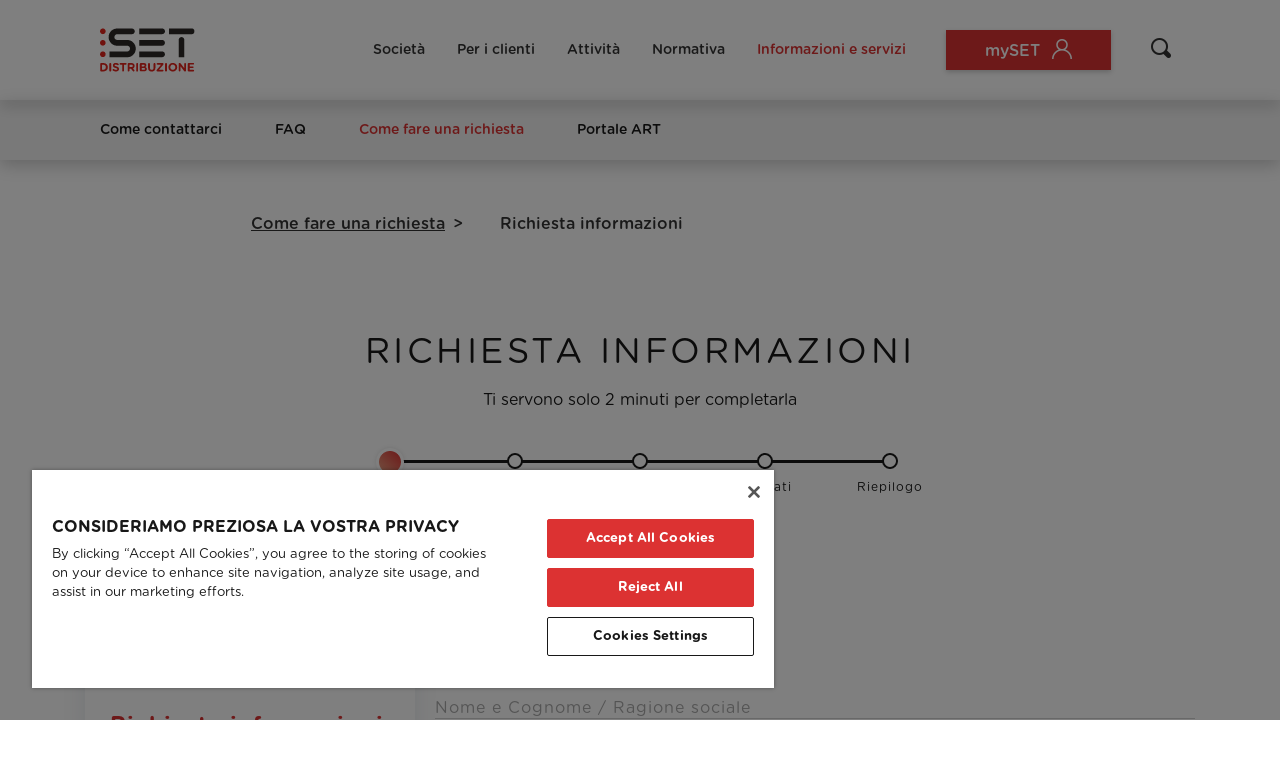

--- FILE ---
content_type: text/html;charset=utf-8
request_url: https://www.setdistribuzione.it/informazioni-e-servizi/come-fare-una-richiesta/operazioni/richiesta-informazioni.html
body_size: 47554
content:

<!DOCTYPE HTML>
<html lang="it">
    <head>
    <meta charset="UTF-8"/>
    <title>Richiesta informazioni</title>
    
    
    <meta name="template" content="page-content"/>
    <meta name="viewport" content="width=device-width, initial-scale=1"/>
    

    
    
<script defer="defer" type="text/javascript" src="/.rum/@adobe/helix-rum-js@%5E2/dist/rum-standalone.js"></script>
<link rel="canonical" href="/informazioni-e-servizi/come-fare-una-richiesta/operazioni/richiesta-informazioni.html"/>

    

    
<meta charset="utf-8"/>
<meta http-equiv="x-ua-compatible" content="ie=edge"/>
<meta name="description" content=""/>
<meta name="viewport" content="width=device-width, initial-scale=1"/>
<link rel="icon" sizes="16x16" type="image/x-icon" href="/etc.clientlibs/set/clientlibs/clientlib-base/resources/images/favicon_16.ico"/>
<link rel="icon" sizes="32x32" type="image/x-icon" href="/etc.clientlibs/set/clientlibs/clientlib-base/resources/images/favicon.ico"/>
<link rel="icon" sizes="any" type="image/x-icon" href="/etc.clientlibs/set/clientlibs/clientlib-base/resources/images/favicon.ico"/>


    
    
<link rel="stylesheet" href="/etc.clientlibs/set/clientlibs/clientlib-base.lc-604b075b51aebf0187feb1233839d10d-lc.min.css" type="text/css">






    <!-- OneTrust Cookies Consent Notice start for setdistribuzione.it -->
    <script type="text/javascript" src="https://cdn.cookielaw.org/consent/97f2134d-b3bb-4858-9d19-a99485b4127a/OtAutoBlock.js"></script>
    <script src="https://cdn.cookielaw.org/scripttemplates/otSDKStub.js" type="text/javascript" charset="UTF-8" data-domain-script="97f2134d-b3bb-4858-9d19-a99485b4127a"></script>
    <script type="text/javascript">
    function OptanonWrapper() { }
    </script>
    <!-- OneTrust Cookies Consent Notice end for setdistribuzione.it -->




    
    
    

    

    


        <script type="text/javascript" src="//assets.adobedtm.com/7dcf58273e30/09b7c1f414df/launch-bf9bee0bb2b6.min.js" async></script>


    
    
<script src="/etc.clientlibs/set/clientlibs/clientlib-dependencies.lc-d41d8cd98f00b204e9800998ecf8427e-lc.min.js"></script>



    
    
<link rel="stylesheet" href="/etc.clientlibs/set/clientlibs/clientlib-dependencies.lc-d41d8cd98f00b204e9800998ecf8427e-lc.min.css" type="text/css">



    

    
    
</head>
    <body class="page basicpage" id="page-6d9ed2955e" data-cmp-data-layer-enabled>
        <script>
          window.adobeDataLayer = window.adobeDataLayer || [];
          adobeDataLayer.push({
              page: JSON.parse("{\x22page\u002D6d9ed2955e\x22:{\x22@type\x22:\x22set\/components\/page\x22,\x22repo:modifyDate\x22:\x222025\u002D11\u002D18T17:24:54Z\x22,\x22dc:title\x22:\x22Richiesta informazioni\x22,\x22xdm:template\x22:\x22\/conf\/set\/settings\/wcm\/templates\/page\u002Dcontent\x22,\x22xdm:language\x22:\x22it\x22,\x22xdm:tags\x22:[],\x22repo:path\x22:\x22\/content\/set\/it\/informazioni\u002De\u002Dservizi\/come\u002Dfare\u002Duna\u002Drichiesta\/operazioni\/richiesta\u002Dinformazioni.html\x22}}"),
              event:'cmp:show',
              eventInfo: {
                  path: 'page.page\u002D6d9ed2955e'
              }
          });
        </script>
        
        
            




            



            
<div class="root container responsivegrid">

    
    <div id="container-df8d552ccb" class="cmp-container">
        


<div class="aem-Grid aem-Grid--12 aem-Grid--default--12 ">
    
    <main class="container responsivegrid aem-GridColumn aem-GridColumn--default--12">

    
    <div id="container-34cf533e9e" class="cmp-container">
        


<div class="aem-Grid aem-Grid--12 aem-Grid--default--12 ">
    
    <div class="experiencefragment aem-GridColumn aem-GridColumn--default--12">

     
     
     

     
    <div id="experiencefragment-7fab43f536" class="cmp-experiencefragment cmp-experiencefragment--header">


    
    
    
    <div id="container-f5d6eaa0d4" class="cmp-container">
        
        <div class="header">



<header>
    <div class="section-container">
        <div class="logo"><a href="/home.html">
            
    
        <img src="data:image/svg+xml,%3Csvg%20width%3D%22115%22%20height%3D%2252%22%20viewBox%3D%220%200%20115%2052%22%20fill%3D%22none%22%20xmlns%3D%22http%3A%2F%2Fwww.w3.org%2F2000%2Fsvg%22%3E%0D%0A%3Cpath%20d%3D%22M3.40621%2027.717C1.5409%2027.717%200%2029.2704%200%2031.1509C0%2033.0314%201.5409%2034.5849%203.40621%2034.5849C5.27151%2034.5849%206.81241%2033.0314%206.81241%2031.1509C6.89351%2029.2704%205.35261%2027.717%203.40621%2027.717ZM3.40621%2013.8994C1.5409%2013.8994%200%2015.4528%200%2017.3333C0%2019.2138%201.5409%2020.7673%203.40621%2020.7673C5.27151%2020.7673%206.81241%2019.2138%206.81241%2017.3333C6.81241%2015.4528%205.35261%2013.8994%203.40621%2013.8994ZM6.89351%203.43396C6.89351%205.31447%205.35261%206.86792%203.48731%206.86792C1.622%206.86792%200%205.39623%200%203.43396C0%201.55346%201.5409%200%203.40621%200C5.27151%200%206.89351%201.55346%206.89351%203.43396Z%22%20fill%3D%22%23E2241C%22%2F%3E%0D%0A%3Cpath%20d%3D%22M106.647%2050.6918V42.761C106.647%2042.1069%20107.133%2041.6164%20107.782%2041.6164H113.378C113.946%2041.6164%20114.351%2042.0252%20114.351%2042.5975C114.351%2043.1698%20113.946%2043.5786%20113.378%2043.5786H108.918V45.7862H112.729C113.297%2045.7862%20113.702%2046.195%20113.702%2046.7673C113.702%2047.3396%20113.297%2047.7484%20112.729%2047.7484H108.918V49.8742H113.459C114.027%2049.8742%20114.432%2050.283%20114.432%2050.8554C114.432%2051.4277%20114.027%2051.8365%20113.459%2051.8365H107.782C107.133%2051.8365%20106.647%2051.3459%20106.647%2050.6918ZM95.536%2042.761C95.536%2042.1069%2096.0226%2041.6164%2096.6714%2041.6164H96.9147C97.4824%2041.6164%2097.7257%2041.8617%2098.0501%2042.2705L102.348%2047.912V42.6793C102.348%2042.1069%20102.835%2041.6164%20103.403%2041.6164C103.97%2041.6164%20104.457%2042.1069%20104.457%2042.6793V50.7736C104.457%2051.4277%20103.97%2051.9183%20103.322%2051.9183H103.241C102.673%2051.9183%20102.43%2051.673%20102.105%2051.2642L97.7257%2045.4591V50.8554C97.7257%2051.4277%2097.2391%2051.9183%2096.6714%2051.9183C96.1037%2051.9183%2095.6171%2051.4277%2095.6171%2050.8554V42.761H95.536ZM91.481%2046.7673C91.481%2044.9686%2090.1834%2043.5786%2088.3992%2043.5786C86.615%2043.5786%2085.3985%2044.9686%2085.3985%2046.7673C85.3985%2048.4843%2086.6961%2049.956%2088.4803%2049.956C90.2645%2049.956%2091.481%2048.5661%2091.481%2046.7673ZM83.1277%2046.7673C83.1277%2043.8239%2085.3985%2041.5346%2088.4803%2041.5346C91.5621%2041.5346%2093.8329%2043.8239%2093.8329%2046.7673C93.8329%2049.629%2091.5621%2052%2088.4803%2052C85.3985%2052%2083.1277%2049.7107%2083.1277%2046.7673ZM79.0727%2042.761C79.0727%2042.1069%2079.5593%2041.6164%2080.2081%2041.6164C80.8569%2041.6164%2081.3435%2042.1069%2081.3435%2042.761V50.8554C81.3435%2051.5095%2080.8569%2052%2080.2081%2052C79.5593%2052%2079.0727%2051.5095%2079.0727%2050.8554V42.761ZM68.6918%2050.8554C68.6918%2050.4466%2068.854%2050.0378%2069.0973%2049.7925L74.2878%2043.6604H69.8272C69.2596%2043.6604%2068.854%2043.2516%2068.854%2042.6793C68.854%2042.1069%2069.2596%2041.6981%2069.8272%2041.6981H76.2342C76.8019%2041.6981%2077.2074%2042.1069%2077.2074%2042.6793V42.761C77.2074%2043.1698%2077.0452%2043.4969%2076.8019%2043.8239L71.6115%2049.8742H76.2342C76.8019%2049.8742%2077.2074%2050.283%2077.2074%2050.8554C77.2074%2051.4277%2076.8019%2051.8365%2076.2342%2051.8365H69.6651C69.0974%2051.8365%2068.6918%2051.4277%2068.6918%2050.8554ZM58.3921%2047.5032V42.761C58.3921%2042.1069%2058.8787%2041.6164%2059.5275%2041.6164C60.1763%2041.6164%2060.6629%2042.1069%2060.6629%2042.761V47.4214C60.6629%2049.0566%2061.4739%2049.956%2062.8526%2049.956C64.2313%2049.956%2065.0423%2049.1384%2065.0423%2047.5032V42.761C65.0423%2042.1069%2065.5289%2041.6164%2066.1777%2041.6164C66.8265%2041.6164%2067.3131%2042.1069%2067.3131%2042.761V47.4214C67.3131%2050.5283%2065.61%2052%2062.9337%2052C60.0141%2052%2058.3921%2050.4466%2058.3921%2047.5032ZM53.2017%2049.8742C54.1749%2049.8742%2054.7426%2049.5472%2054.7426%2048.8113C54.7426%2048.1573%2054.256%2047.7484%2053.1206%2047.7484H50.6065V49.8742H53.2017ZM52.634%2045.7862C53.6072%2045.7862%2054.256%2045.4591%2054.256%2044.7233C54.256%2044.0692%2053.7694%2043.6604%2052.7962%2043.6604H50.6065V45.7862H52.634ZM48.4168%2042.8428C48.4168%2042.1887%2048.9034%2041.6981%2049.5522%2041.6981H53.1206C54.256%2041.6981%2055.1481%2042.0252%2055.7158%2042.5975C56.2024%2043.0881%2056.3646%2043.6604%2056.3646%2044.3145C56.3646%2045.4591%2055.7969%2046.1132%2055.067%2046.522C56.2024%2046.9308%2056.9323%2047.6667%2056.9323%2048.9749C56.9323%2050.8554%2055.4725%2051.7547%2053.2017%2051.7547H49.5522C48.9034%2051.7547%2048.4168%2051.2642%2048.4168%2050.6101V42.8428ZM43.9563%2042.761C43.9563%2042.1069%2044.4429%2041.6164%2045.0917%2041.6164C45.7405%2041.6164%2046.2271%2042.1069%2046.2271%2042.761V50.8554C46.2271%2051.5095%2045.7405%2052%2045.0917%2052C44.4429%2052%2043.9563%2051.5095%2043.9563%2050.8554V42.761ZM38.1171%2046.6038C39.1714%2046.6038%2039.8202%2046.0315%2039.8202%2045.1321C39.8202%2044.151%2039.1714%2043.6604%2038.1171%2043.6604H35.9274V46.6038H38.1171ZM33.6566%2042.8428C33.6566%2042.1887%2034.1432%2041.6981%2034.792%2041.6981H38.2793C39.5769%2041.6981%2040.5501%2042.0252%2041.1989%2042.761C41.7666%2043.3333%2042.091%2044.151%2042.091%2045.0503C42.091%2046.6038%2041.28%2047.6667%2040.0635%2048.1573L41.6044%2050.0378C41.8477%2050.283%2041.9288%2050.5283%2041.9288%2050.8554C41.9288%2051.5095%2041.4422%2051.9183%2040.8745%2051.9183C40.3879%2051.9183%2040.0635%2051.673%2039.8202%2051.3459L37.6305%2048.5661H35.8463V50.7736C35.8463%2051.4277%2035.3597%2051.9183%2034.7109%2051.9183C34.0621%2051.9183%2033.5755%2051.4277%2033.5755%2050.7736V42.8428H33.6566ZM26.9253%2043.7422H24.8167C24.249%2043.7422%2023.7624%2043.2516%2023.7624%2042.6793C23.7624%2042.1069%2024.249%2041.6164%2024.8167%2041.6164H31.3047C31.8724%2041.6164%2032.359%2042.1069%2032.359%2042.6793C32.359%2043.2516%2031.8724%2043.7422%2031.3047%2043.7422H29.1961V50.7736C29.1961%2051.4277%2028.7095%2051.9183%2028.0607%2051.9183C27.4119%2051.9183%2026.9253%2051.4277%2026.9253%2050.7736V43.7422ZM15.6524%2050.7736C15.4091%2050.6101%2015.2469%2050.283%2015.2469%2049.956C15.2469%2049.3837%2015.7335%2048.8931%2016.3012%2048.8931C16.6256%2048.8931%2016.7878%2048.9749%2016.95%2049.0566C17.6799%2049.629%2018.572%2049.956%2019.5452%2049.956C20.4373%2049.956%2021.005%2049.629%2021.005%2048.9749C21.005%2048.4025%2020.6806%2048.1573%2018.9775%2047.6667C16.95%2047.1761%2015.6524%2046.6038%2015.6524%2044.5598C15.6524%2042.761%2017.1122%2041.5346%2019.1397%2041.5346C20.3562%2041.5346%2021.4105%2041.8617%2022.3026%2042.434C22.5459%2042.5975%2022.7892%2042.8428%2022.7892%2043.3334C22.7892%2043.9057%2022.3026%2044.3962%2021.7349%2044.3962C21.4916%2044.3962%2021.3294%2044.3145%2021.1672%2044.2327C20.4373%2043.8239%2019.7074%2043.5786%2019.0586%2043.5786C18.2476%2043.5786%2017.761%2043.9874%2017.761%2044.478C17.761%2045.1321%2018.1665%2045.3774%2019.9507%2045.7862C21.9782%2046.3585%2023.1136%2047.0944%2023.1136%2048.8113C23.1136%2050.8554%2021.5727%2051.9183%2019.4641%2051.9183C18.0854%2052%2016.7878%2051.5912%2015.6524%2050.7736ZM11.3541%2042.761C11.3541%2042.1069%2011.8407%2041.6164%2012.4895%2041.6164C13.1383%2041.6164%2013.6249%2042.1069%2013.6249%2042.761V50.8554C13.6249%2051.5095%2013.1383%2052%2012.4895%2052C11.8407%2052%2011.3541%2051.5095%2011.3541%2050.8554V42.761ZM4.13614%2049.7925C5.92034%2049.7925%207.13684%2048.5661%207.13684%2046.7673C7.13684%2044.9686%205.92034%2043.7422%204.13614%2043.7422H2.43304V49.8742H4.13614V49.7925ZM0.243332%2042.8428C0.243332%2042.1887%200.729932%2041.6981%201.37873%2041.6981H4.21724C7.38014%2041.6981%209.56985%2043.9057%209.56985%2046.7673C9.56985%2049.629%207.38014%2051.8365%204.21724%2051.8365H1.29763C0.648832%2051.8365%200.162231%2051.3459%200.162231%2050.6918V42.8428H0.243332Z%22%20fill%3D%22%23E2241C%22%2F%3E%0D%0A%3Cpath%20d%3D%22M33.17%2013.8994H20.8427C18.9774%2013.8994%2017.4365%2012.3459%2017.4365%2010.4654C17.4365%208.58491%2018.9774%206.94969%2020.8427%206.94969H38.7659H38.847C40.7123%206.94969%2042.2532%205.39623%2042.2532%203.51572C42.2532%201.63522%2040.7123%200.081761%2038.847%200.081761H20.7616C15.0846%200.081761%2010.4619%204.74214%2010.4619%2010.4654C10.4619%2016.1887%2015.0846%2020.8491%2020.7616%2020.8491H33.0889C34.9542%2020.8491%2036.4951%2022.4025%2036.4951%2024.283C36.4951%2026.1635%2034.9542%2027.7987%2033.0889%2027.7987H11.5973V34.7484H33.17C38.847%2034.7484%2043.4697%2030.0881%2043.4697%2024.3648C43.4697%2018.6415%2038.847%2013.8994%2033.17%2013.8994ZM75.5853%2027.717H47.6869V34.6667H75.4231H75.5042C77.3695%2034.6667%2078.9104%2033.1132%2078.9104%2031.2327C78.9915%2029.2704%2077.4506%2027.7987%2075.5853%2027.717ZM75.5853%2013.8994H47.6869V20.8491H75.4231H75.5042C77.3695%2020.8491%2078.9104%2019.2956%2078.9104%2017.4151C78.9915%2015.4528%2077.4506%2013.8994%2075.5853%2013.8994ZM99.0233%2010.3836C97.158%2010.3836%2095.6171%2011.9371%2095.6171%2013.8176V34.6667H102.511V13.9811V13.8994C102.429%2011.9371%20100.889%2010.3836%2099.0233%2010.3836ZM111.594%200H83.6953V6.94969H111.432H111.513C113.378%206.94969%20114.919%205.39623%20114.919%203.51572C115%201.55346%20113.459%200%20111.594%200ZM78.9915%203.43396C78.9915%205.31447%2077.4506%206.86792%2075.5853%206.86792H75.5042H47.6869V0H75.5853C77.4506%200%2078.9915%201.55346%2078.9915%203.43396Z%22%20fill%3D%22%232C2926%22%2F%3E%0D%0A%3C%2Fsvg%3E%0D%0A"/>
        
    
    

        </a></div>

        <div class="nav">
            <div class="link">
                

                
    
    
        <a rel="" href="/societa.html" class="primary-link" target="_self" aria-label="Società">
            <span>Società</span>
        </a>
    


                <div class="subheader">
                    <div class="header-shadow"></div>
                    <div class="subheader-container"> 
                        
    
    
        <a rel="" href="/societa/chi-siamo.html" target="_self" aria-label="Chi siamo">
            <span>Chi siamo</span>
        </a>
    

                     
                        
    
    
        <a rel="" href="/societa/news-media.html" target="_self" aria-label="News e Media">
            <span>News e Media</span>
        </a>
    

                     
                        
    
    
        <a rel="" href="/societa/per-gli-investitori.html" target="_self" aria-label="Per gli investitori">
            <span>Per gli investitori</span>
        </a>
    

                    </div>
                </div>
            </div>
<div class="link">
                

                
    
    
        <a rel="" href="/per-i-clienti.html" class="primary-link" target="_self" aria-label="Per i clienti">
            <span>Per i clienti</span>
        </a>
    


                <div class="subheader">
                    <div class="header-shadow"></div>
                    <div class="subheader-container"> 
                        
    
    
        <a rel="" href="/per-i-clienti/bassa-tensione.html" target="_self" aria-label="Bassa tensione">
            <span>Bassa tensione</span>
        </a>
    

                     
                        
    
    
        <a rel="" href="/per-i-clienti/media-tensione.html" target="_self" aria-label="Media tensione">
            <span>Media tensione</span>
        </a>
    

                     
                        
    
    
        <a rel="" href="/per-i-clienti/produttori.html" target="_self" aria-label="Produttori">
            <span>Produttori</span>
        </a>
    

                     
                        
    
    
        <a rel="" href="/per-i-clienti/piano-emergenza-elettrica-pesse.html" target="_self" aria-label="Piano di emergenza elettrica PESSE">
            <span>Piano di emergenza elettrica PESSE</span>
        </a>
    

                     
                        
    
    
        <a rel="" href="/per-i-clienti/rapporto-annuale-qualita-tecnica.html" target="_self" aria-label="Rapporto annuale qualità tecnica">
            <span>Rapporto annuale qualità tecnica</span>
        </a>
    

                     
                        
    
    
        <a rel="" href="/per-i-clienti/piano-di-sviluppo.html" target="_self" aria-label="Piano di Sviluppo">
            <span>Piano di Sviluppo</span>
        </a>
    

                     
                        
    
    
        <a rel="" href="/per-i-clienti/mappa-disalimentazioni.html" target="_self" aria-label="Mappa Disalimentazioni">
            <span>Mappa Disalimentazioni</span>
        </a>
    

                    </div>
                </div>
            </div>
<div class="link">
                

                
    
    
        <a rel="" href="/attivita.html" class="primary-link" target="_self" aria-label="Attività">
            <span>Attività</span>
        </a>
    


                <div class="subheader">
                    <div class="header-shadow"></div>
                    <div class="subheader-container"> 
                        
    
    
        <a rel="" href="/attivita/distribuzione-energia-elettrica.html" target="_self" aria-label="Distribuzione energia elettrica">
            <span>Distribuzione energia elettrica</span>
        </a>
    

                     
                        
    
    
        <a rel="" href="/attivita/telecontrollo.html" target="_self" aria-label="Telecontrollo">
            <span>Telecontrollo</span>
        </a>
    

                     
                        
    
    
        <a rel="" href="/attivita/misura.html" target="_self" aria-label="Misura">
            <span>Misura</span>
        </a>
    

                     
                        
    
    
        <a rel="" href="/attivita/smartecometer.html" target="_self" aria-label="SmartEcoMeter">
            <span>SmartEcoMeter</span>
        </a>
    

                     
                        
    
    
        <a rel="" href="/attivita/innovazione-e-progetti.html" target="_self" aria-label="Innovazione e Progetti">
            <span>Innovazione e Progetti</span>
        </a>
    

                    </div>
                </div>
            </div>
<div class="link">
                

                
    
    
        <a rel="" href="/normativa.html" class="primary-link" target="_self" aria-label="Normativa">
            <span>Normativa</span>
        </a>
    


                <div class="subheader">
                    <div class="header-shadow"></div>
                    <div class="subheader-container"> 
                        
    
    
        <a rel="" href="/normativa/tariffe-ed-agevolazioni.html" target="_self" aria-label="Tariffe ed agevolazioni">
            <span>Tariffe ed agevolazioni</span>
        </a>
    

                    </div>
                </div>
            </div>
<div class="link">
                

                
    
    
        <a rel="" href="/informazioni-e-servizi.html" class="primary-link" target="_self" aria-label="Informazioni e servizi">
            <span>Informazioni e servizi</span>
        </a>
    


                <div class="subheader">
                    <div class="header-shadow"></div>
                    <div class="subheader-container"> 
                        
    
    
        <a rel="" href="/informazioni-e-servizi/come-contattarci.html" target="_self" aria-label="Come contattarci">
            <span>Come contattarci</span>
        </a>
    

                     
                        
    
    
        <a rel="" href="/informazioni-e-servizi/faq.html" target="_self" aria-label="FAQ">
            <span>FAQ</span>
        </a>
    

                     
                        
    
    
        <a rel="" href="/informazioni-e-servizi/come-fare-una-richiesta.html" target="_self" aria-label="Come fare una richiesta">
            <span>Come fare una richiesta</span>
        </a>
    

                     
                        
    
    
        <a rel="" href="/informazioni-e-servizi/portale-art.html" target="_self" aria-label="Portale ART">
            <span>Portale ART</span>
        </a>
    

                    </div>
                </div>
            </div>

        </div>

        <div class="private-area">
            <a class="button set-primary-button" href="https://myset.setdistribuzione.it/">mySET<i class="set-icon-user"></i></a>
        </div>
        <div class="search"><a href="#"><i class="set-icon-lens"></i></a></div>
        <div class="hamburger"><span><i class="set-icon-hamburger"></i></span></div>
    </div>
</header>
<aside>

    <div class="aside-header">
        <div class="logo">
    
    <img class=" lazyload" src="/etc.clientlibs/set/clientlibs/clientlib-base/resources/images/set-distribuzione-logo-white.svg"/>
</div>
        <div class="close-aside"><i class="set-icon-close"></i></div>
    </div>
    <div class="search-box"><i class="set-icon-lens"></i>
        <input placeholder="Ricerca"/>
    </div>
    <ul class="item-list">
        <li class="item item-accordion">
        
    
    
        <a rel="" href="/societa.html" class="item-link" target="_self" aria-label="Società">
            <span>Società</span>
        </a>
    

            
            <i class="set-icon-chevron"></i>
            <ul class="subitem-list">
                <li class="subitem">
                
    
    
        <a rel="" href="/societa/chi-siamo.html" class="subitem-link" target="_self" aria-label="Chi siamo">
            <span>Chi siamo</span>
        </a>
    

                
                <li class="subitem">
                
    
    
        <a rel="" href="/societa/news-media.html" class="subitem-link" target="_self" aria-label="News e Media">
            <span>News e Media</span>
        </a>
    

                
                <li class="subitem">
                
    
    
        <a rel="" href="/societa/per-gli-investitori.html" class="subitem-link" target="_self" aria-label="Per gli investitori">
            <span>Per gli investitori</span>
        </a>
    

                </ul>
            </li>
<li class="item item-accordion">
        
    
    
        <a rel="" href="/per-i-clienti.html" class="item-link" target="_self" aria-label="Per i clienti">
            <span>Per i clienti</span>
        </a>
    

            
            <i class="set-icon-chevron"></i>
            <ul class="subitem-list">
                <li class="subitem">
                
    
    
        <a rel="" href="/per-i-clienti/bassa-tensione.html" class="subitem-link" target="_self" aria-label="Bassa tensione">
            <span>Bassa tensione</span>
        </a>
    

                
                <li class="subitem">
                
    
    
        <a rel="" href="/per-i-clienti/media-tensione.html" class="subitem-link" target="_self" aria-label="Media tensione">
            <span>Media tensione</span>
        </a>
    

                
                <li class="subitem">
                
    
    
        <a rel="" href="/per-i-clienti/produttori.html" class="subitem-link" target="_self" aria-label="Produttori">
            <span>Produttori</span>
        </a>
    

                
                <li class="subitem">
                
    
    
        <a rel="" href="/per-i-clienti/piano-emergenza-elettrica-pesse.html" class="subitem-link" target="_self" aria-label="Piano di emergenza elettrica PESSE">
            <span>Piano di emergenza elettrica PESSE</span>
        </a>
    

                
                <li class="subitem">
                
    
    
        <a rel="" href="/per-i-clienti/rapporto-annuale-qualita-tecnica.html" class="subitem-link" target="_self" aria-label="Rapporto annuale qualità tecnica">
            <span>Rapporto annuale qualità tecnica</span>
        </a>
    

                
                <li class="subitem">
                
    
    
        <a rel="" href="/per-i-clienti/piano-di-sviluppo.html" class="subitem-link" target="_self" aria-label="Piano di Sviluppo">
            <span>Piano di Sviluppo</span>
        </a>
    

                
                <li class="subitem">
                
    
    
        <a rel="" href="/per-i-clienti/mappa-disalimentazioni.html" class="subitem-link" target="_self" aria-label="Mappa Disalimentazioni">
            <span>Mappa Disalimentazioni</span>
        </a>
    

                </ul>
            </li>
<li class="item item-accordion">
        
    
    
        <a rel="" href="/attivita.html" class="item-link" target="_self" aria-label="Attività">
            <span>Attività</span>
        </a>
    

            
            <i class="set-icon-chevron"></i>
            <ul class="subitem-list">
                <li class="subitem">
                
    
    
        <a rel="" href="/attivita/distribuzione-energia-elettrica.html" class="subitem-link" target="_self" aria-label="Distribuzione energia elettrica">
            <span>Distribuzione energia elettrica</span>
        </a>
    

                
                <li class="subitem">
                
    
    
        <a rel="" href="/attivita/telecontrollo.html" class="subitem-link" target="_self" aria-label="Telecontrollo">
            <span>Telecontrollo</span>
        </a>
    

                
                <li class="subitem">
                
    
    
        <a rel="" href="/attivita/misura.html" class="subitem-link" target="_self" aria-label="Misura">
            <span>Misura</span>
        </a>
    

                
                <li class="subitem">
                
    
    
        <a rel="" href="/attivita/smartecometer.html" class="subitem-link" target="_self" aria-label="SmartEcoMeter">
            <span>SmartEcoMeter</span>
        </a>
    

                
                <li class="subitem">
                
    
    
        <a rel="" href="/attivita/innovazione-e-progetti.html" class="subitem-link" target="_self" aria-label="Innovazione e Progetti">
            <span>Innovazione e Progetti</span>
        </a>
    

                </ul>
            </li>
<li class="item item-accordion">
        
    
    
        <a rel="" href="/normativa.html" class="item-link" target="_self" aria-label="Normativa">
            <span>Normativa</span>
        </a>
    

            
            <i class="set-icon-chevron"></i>
            <ul class="subitem-list">
                <li class="subitem">
                
    
    
        <a rel="" href="/normativa/tariffe-ed-agevolazioni.html" class="subitem-link" target="_self" aria-label="Tariffe ed agevolazioni">
            <span>Tariffe ed agevolazioni</span>
        </a>
    

                </ul>
            </li>
<li class="item item-accordion">
        
    
    
        <a rel="" href="/informazioni-e-servizi.html" class="item-link" target="_self" aria-label="Informazioni e servizi">
            <span>Informazioni e servizi</span>
        </a>
    

            
            <i class="set-icon-chevron"></i>
            <ul class="subitem-list">
                <li class="subitem">
                
    
    
        <a rel="" href="/informazioni-e-servizi/come-contattarci.html" class="subitem-link" target="_self" aria-label="Come contattarci">
            <span>Come contattarci</span>
        </a>
    

                
                <li class="subitem">
                
    
    
        <a rel="" href="/informazioni-e-servizi/faq.html" class="subitem-link" target="_self" aria-label="FAQ">
            <span>FAQ</span>
        </a>
    

                
                <li class="subitem">
                
    
    
        <a rel="" href="/informazioni-e-servizi/come-fare-una-richiesta.html" class="subitem-link" target="_self" aria-label="Come fare una richiesta">
            <span>Come fare una richiesta</span>
        </a>
    

                
                <li class="subitem">
                
    
    
        <a rel="" href="/informazioni-e-servizi/portale-art.html" class="subitem-link" target="_self" aria-label="Portale ART">
            <span>Portale ART</span>
        </a>
    

                </ul>
            </li>

        </li>
    </ul>
    <div class="private-area">
        <a class="button set-white-button" href="https://myset.setdistribuzione.it/"><span>mySET</span><i class="set-icon-user"></i></a>
    </div>
</aside>
<section class="search" data-id="searchModal" data-url="/bin/set-search-modal">
    <div class="search-overlay"></div>
    <div class="section-container">
        <div class="search-header">
            <div class="logo">
    
    <img class=" lazyload" src="/etc.clientlibs/set/clientlibs/clientlib-base/resources/images/set-distribuzione-logo-white.svg"/>
</div>
            <div class="close-search"><i class="set-icon-close"></i></div>
        </div>
        <div class="font-h2 title">
            <p>Cerca all’interno del sito</p>
        </div>
        <div class="search-input"><i class="set-icon-lens"></i>
            <input id="search-input" type="text" placeholder="Cosa cercavi?"/>
            <button class="set-primary-button" disabled="disabled">Cerca</button>
        </div>
        <div class="search-results">
            <ul class="filters">
                <li>
                    <div class="filter active" data-filter="all"><span>Tutto</span></div>
                </li>
                <li>
                    <div class="filter" data-filter="contenuto"><span>Contenuti</span></div>
                </li>
                <li>
                    <div class="filter" data-filter="documento"><span>Documenti</span></div>
                </li>
                <li>
                    <div class="filter" data-filter="comunicazione"><span>Comunicazioni</span></div>
                </li>
            </ul>
            <label class="number-of-results"><span class="number">189</span> <span class="singular">risultato trovato</span> <span class="plural">risultati trovati</span></label>
            <div class="result-list">
            </div>
            <div class="pagination">
                <div class="prev"><i class="set-icon-chevron"></i></div>
                <ul class="pages">
                </ul>
                <div class="next"><i class="set-icon-chevron"></i></div>
            </div>
        </div>
    </div>


</section>
<!--<section class="search"
         data-sly-use.headerModel="it.de.web.set.core.models.structure.header.HeaderModel"
         data-sly-use.resPath="it.de.web.set.core.wcm.common.ResourceTypes"
         data-sly-use.tmplIcon=""
         data-sly-use.linkTemplate=""
         data-id="searchModal"
         data-url="/bin/set-search-modal">-->

<section class="login-modal" data-id="loginModal">
    <div class="login-overlay"></div>
    <div class="login">
        <div class="login__header section-container">
            <div class="login__header__inner">
                
    
    <img class="header__logo lazyload" src="/etc.clientlibs/set/clientlibs/clientlib-base/resources/images/set-distribuzione-logo-white.svg" alt="Logo SET Distribuzione"/>

                <a class="header__close" href="#">
                    <i class="set-icon-close"></i>
                </a>
            </div>
        </div>
        <div class="login__main section-container">
            <div class="login-illustration">
                
    
    <img class="login-illustration__image lazyload" src="/etc.clientlibs/set/clientlibs/clientlib-base/resources/images/area-privata.png" alt="Illustrazione area privata"/>

            </div>
            <div class="login-form-container">
                <!-- REQUEST CONTAINER -->
                <div class="form-container__form request-container">
                    <h2> Area Privata</h2>
                    <form method="POST" action="https://agw.setdistribuzione.it/api/private/set/rapportosostituzione">
                        <div class="set-input">
                            <label class="error-message">Errore codice fiscale</label>
                            <label for="input-codice-fiscale">Codice fiscale</label>
                            <input placeholder="Inserisci il tuo codice fiscale" name="codiceFiscaleIva" id="input-codice-fiscale" required="required"/>
                            <span class="info">Il Codice Fiscale è riferito all&#39;intestatario dell&#39;utenza al momento della sostituzione del contatore</span>
                        </div>
                        <div class="set-input">
                            <label class="error-message">Errore POD</label>
                            <label for="input-pod">POD</label>
                            <input placeholder="Inserisci il POD" name="pod" id="input-pod" required="required"/>
                            <span class="info">Codice alfanumerico di 14 caratteri (es. IT22E000000000) che identifica la fornitura; si può trovare nell&#39;intestazione della bolletta o sul display del contatore</span>
                        </div>
                        <div>
                            <span class="retry-login generic-error hide">Errore di servizio. Si prega di riprovare più tardi.</span>
                            <button class="js-login-submit-custom set-primary-button" type="submit" disabled="">Accedi</button>
                        </div>
                    </form>
                </div>
                <!-- REQUEST CONTAINER END -->
                <!-- ADDRESS CONTAINER -->
                <div class="form-container__form address-container hide">
                    <h2 class="name-title"></h2>
                    <div class="geoloc"></div>
                </div>
                <!-- ADDRESS CONTAINER END -->
                <!-- SEPARATOR -->
                <div class="form-container__form separator-container"></div>
                <!-- OK CONTAINER -->
                <div class="form-container__form ok-container hide">
                    <p class="result-p"></p>
                    <div class="btns">
                        <a class="button set-primary-button pdf-notice hide" target="_blank" href="/dam/set/documents/area-privata/SET_2021_campagna_contatori_avviso_sostituzione_contatore_A4_verticale_digitale_lay06.pdf">Scarica avviso</a>
                    </div>
                </div>
                <!-- OK CONTAINER END -->
                <!-- OK CONTAINER SECTIONS -->
                <div class="form-container__form ok-container--sections hide">
                    <div class="section-wrapper"></div>
                    <div class="btns"></div>
                </div>
                <!-- OK CONTAINER SECTIONS END -->
                <!-- KO CONTAINER -->
                <div class="form-container__form ko-container hide">
                    <h2>Non hai avvisi da leggere</h2>
                    <p>In caso tu sia utente SET, puoi accedere all'area privata solo se abbiamo comunicazioni per te.</p>
                    <div class="btns">
                        <a class="button set-primary-button" href="/home.html">Torna alla home</a>
                    </div>
                </div>
                <!-- KO CONTAINER END -->
                <!-- LOGOUT RETRY-LOGIN CONTAINER -->
                <div class="form-container__form retry-login-container hide">
                    <a class="logout retry-login" href="#">Esci ed accedi con un altro POD</a>
                </div>
                <!-- LOGOUT RETRY-LOGIN CONTAINER END -->
            </div>
        </div>
    </div>
</section>

<!--</section>-->

<div class="dolomiti-set-spacer"></div></div>

        
    </div>

</div>

    

    


    
</div>
<div class="breadcrumb aem-GridColumn aem-GridColumn--default--12"><section id="breadcrumb-f46711f38c" class="set-breadcrumbs" aria-label="Breadcrumb" data-cmp-data-layer="{&#34;breadcrumb-f46711f38c&#34;:{&#34;@type&#34;:&#34;set/components/breadcrumb&#34;,&#34;repo:modifyDate&#34;:&#34;2021-11-26T16:32:46Z&#34;}}">
     <div class="section-container">
        <div class="section-margin" itemscope itemtype="http://schema.org/BreadcrumbList">
            <div class="font-body breadcrumb" data-cmp-data-layer="{&#34;breadcrumb-f46711f38c-item-1d6151b412&#34;:{&#34;@type&#34;:&#34;set/components/breadcrumb/item&#34;,&#34;repo:modifyDate&#34;:&#34;2022-06-30T06:10:49Z&#34;,&#34;dc:title&#34;:&#34;Come fare una richiesta&#34;,&#34;xdm:linkURL&#34;:&#34;/informazioni-e-servizi/come-fare-una-richiesta.html&#34;}}" itemprop="itemListElement" itemscope itemtype="http://schema.org/ListItem">
                <a href="/informazioni-e-servizi/come-fare-una-richiesta.html" itemprop="item" data-cmp-clickable>
                    <p itemprop="name">Come fare una richiesta<span>&gt;</span></p>
                </a>
                <meta itemprop="position" content="1"/>
            </div>
        
            <div class="font-body breadcrumb cmp-breadcrumb__item--active" data-cmp-data-layer="{&#34;breadcrumb-f46711f38c-item-6d9ed2955e&#34;:{&#34;@type&#34;:&#34;set/components/breadcrumb/item&#34;,&#34;repo:modifyDate&#34;:&#34;2022-06-30T06:10:50Z&#34;,&#34;dc:title&#34;:&#34;Richiesta informazioni&#34;,&#34;xdm:linkURL&#34;:&#34;/informazioni-e-servizi/come-fare-una-richiesta/operazioni/richiesta-informazioni.html&#34;}}" itemprop="itemListElement" itemscope itemtype="http://schema.org/ListItem">
                
                    <p itemprop="name">Richiesta informazioni</p>
                
                <meta itemprop="position" content="2"/>
            </div>
        </div>
    </div>
</section>

    
</div>
<div class="container responsivegrid aem-GridColumn aem-GridColumn--default--12">

    
    <div id="container-c1000cbc59" class="cmp-container">
        


<div class="aem-Grid aem-Grid--12 aem-Grid--default--12 ">
    
    <div class="assistance-form aem-GridColumn aem-GridColumn--default--12">
    
<link rel="stylesheet" href="/etc.clientlibs/set/components/assistance-form/clientlib.lc-605d7fd903a867843189e219d413cc0c-lc.min.css" type="text/css">



<link rel="stylesheet" href="https://cdn.jsdelivr.net/npm/bootstrap@4.5.3/dist/css/bootstrap.min.css" integrity="sha384-TX8t27EcRE3e/ihU7zmQxVncDAy5uIKz4rEkgIXeMed4M0jlfIDPvg6uqKI2xXr2" crossorigin="anonymous"/>

<div class="assistance-form-container">

    <div class="container activate-button funnel-assistance" data-autoStart="true">
        <button class="large-button dolomiti-secondary-button">Inizia richiesta</button>
    </div>

    
    
<link rel="stylesheet" href="/etc.clientlibs/dolomiti-energia/clientlibs-react/clientlibs-reactbuild-funnel-assistenza.lc-18b8bf59e2a82ddbf7d3e1513371d48c-lc.min.css" type="text/css"><script type="text/javascript" src="/etc.clientlibs/dolomiti-energia/clientlibs-react/clientlibs-reactbuild-funnel-assistenza.lc-5fc2c0961cfb2c56ac33d965e1831fe4-lc.min.js"></script>


</div>

<div id="funnel-assistance-root" data-url="/informazioni-e-servizi/come-fare-una-richiesta/operazioni/richiesta-informazioni/_jcr_content/root/container/container/assistance_form.model.json"></div></div>

    
</div>

    </div>

    
</div>
<div class="experiencefragment aem-GridColumn aem-GridColumn--default--12">

     
     
     

     
    <div id="experiencefragment-c4557ab289" class="cmp-experiencefragment cmp-experiencefragment--footer">


    
    <div id="container-a5ddba51da" class="cmp-container">
        


<div class="aem-Grid aem-Grid--12 aem-Grid--default--12 ">
    
    <div class="popup-avviso-component aem-GridColumn aem-GridColumn--default--12">



    



    

    
    
    
    
<link rel="stylesheet" href="/etc.clientlibs/dolomiti-energia/components/content/popup-avviso/clientlib.lc-cb363a2fc10c954ec839d9ee75633875-lc.min.css" type="text/css">


    <div class="popup-avviso cookie d-none" data-expiration="0">
        <div class="popup-content">
            <i class="icon-close dolomiti-icon-modal-close"></i>
            
    
        <img src="data:image/svg+xml,%3Csvg%20xmlns%3D%22http%3A%2F%2Fwww.w3.org%2F2000%2Fsvg%22%20width%3D%2247%22%20height%3D%2247%22%20viewBox%3D%220%200%2047%2047%22%3E%0D%0A%20%20%20%20%3Cdefs%3E%0D%0A%20%20%20%20%20%20%20%20%3Cfilter%20id%3D%22qb9rajcrga%22%3E%0D%0A%20%20%20%20%20%20%20%20%20%20%20%20%3CfeColorMatrix%20in%3D%22SourceGraphic%22%20values%3D%220%200%200%200%201.000000%200%200%200%200%201.000000%200%200%200%200%201.000000%200%200%200%201.000000%200%22%2F%3E%0D%0A%20%20%20%20%20%20%20%20%3C%2Ffilter%3E%0D%0A%20%20%20%20%3C%2Fdefs%3E%0D%0A%20%20%20%20%3Cg%20fill%3D%22none%22%20fill-rule%3D%22evenodd%22%20stroke-linecap%3D%22round%22%20stroke-linejoin%3D%22round%22%3E%0D%0A%20%20%20%20%20%20%20%20%3Cg%20filter%3D%22url%28%23qb9rajcrga%29%22%20transform%3D%22translate%28-164%20-896%29%22%3E%0D%0A%20%20%20%20%20%20%20%20%20%20%20%20%3Cg%20stroke%3D%22%23464646%22%20stroke-width%3D%222%22%3E%0D%0A%20%20%20%20%20%20%20%20%20%20%20%20%20%20%20%20%3Cpath%20d%3D%22M42.095%2011.433C43.944%2014.7%2045%2018.477%2045%2022.5%2045%2034.926%2034.927%2045%2022.5%2045S0%2034.926%200%2022.5C0%2010.073%2010.073%200%2022.5%200c3.657%200%207.109.872%2010.161%202.42M12%2035c2.008-7.064%206.158-12.878%2012-17%22%20transform%3D%22translate%28165%20897%29%22%2F%3E%0D%0A%20%20%20%20%20%20%20%20%20%20%20%20%20%20%20%20%3Cpath%20d%3D%22M12.248%2033.163c-3.615-6.54-3.065-13.913%203.074-18.91C21.767%209.006%2031.008%207.536%2039%207c-1.446.727-2.956%203.508-3.329%204.252-2.69%205.36.084%2011.322-2.24%2016.606-2.414%205.484-9.856%208.203-15.399%206.759%22%20transform%3D%22translate%28165%20897%29%22%2F%3E%0D%0A%20%20%20%20%20%20%20%20%20%20%20%20%3C%2Fg%3E%0D%0A%20%20%20%20%20%20%20%20%3C%2Fg%3E%0D%0A%20%20%20%20%3C%2Fg%3E%0D%0A%3C%2Fsvg%3E%0D%0A" aria-hidden="true"/>
        
    
    

            <span class="message">È online il nuovo portale mySET per gli utenti di SET Distribuzione. Registrati per accedere ai nuovi servizi!</span>
        </div>
    </div>

</div>
<div class="footer aem-GridColumn--default--none aem-GridColumn aem-GridColumn--default--12 aem-GridColumn--offset--default--0">
     
<div class="torna-su"><i class="set-icon-arrow"></i></div>
<footer>
    <div class="section-container">
        <div class="footer-list">
            <div class="footer-list-wrapper">
                <div class="footer-list-item">
                    <h3>La società</h3>
                    <ul>
                        
<li>
        <a rel="" href="/societa/chi-siamo.html" itemprop="item" target="_self" aria-label="Chi siamo">
            Chi siamo
        </a>
</li>

                    
                        
<li>
        <a rel="" href="/societa/news-media.html" itemprop="item" target="_self" aria-label="News e media">
            News e media
        </a>
</li>

                    
                        
<li>
        <a rel="noreferrer" href="https://www.gruppodolomitienergia.it/content/lavorare-con-noi" itemprop="item" target="_blank" aria-label="Lavora nel Gruppo">
            Lavora nel Gruppo
        </a>
</li>

                    
                        
<li>
        <a rel="" href="https://digitalplatform.unionefiduciaria.it/whistleblowingnew/it/accessoprincipale/identificazionegruppo?TOKEN=DOLOMITIWB" itemprop="item" target="_self" aria-label="Segnala un illecito">
            Segnala un illecito
        </a>
</li>

                    
                        
<li>
        <a rel="" href="/societa/per-gli-investitori.html" itemprop="item" target="_self" aria-label="Per gli investitori">
            Per gli investitori
        </a>
</li>

                    </ul>
                </div>
                <div class="footer-list-item">
                    <h3>Link utili</h3>
                    <ul>
                        
<li>
        <a rel="" href="/per-i-clienti/produttori.html" itemprop="item" target="_self" aria-label="Portale Produttori">
            Portale Produttori
        </a>
</li>

                    
                        
<li>
        <a rel="" href="/informazioni-e-servizi/portale-art.html" itemprop="item" target="_self" aria-label="Portale ART">
            Portale ART
        </a>
</li>

                    
                        
<li>
        <a rel="noreferrer" href="https://www.gruppodolomitienergia.it/-/fornitori.html" itemprop="item" target="_blank" aria-label="Fornitori">
            Fornitori
        </a>
</li>

                    </ul>
                </div>
                <div class="footer-list-item">
                    <h3>Altre informazioni</h3>
                    <ul>
                        
<li>
        <a rel="noreferrer" href="/-/gruppo-dolomiti-energia.html" itemprop="item" target="_blank" aria-label="Gruppo Dolomiti Energia">
            Gruppo Dolomiti Energia
        </a>
</li>

                    
                        
<li>
        <a rel="noreferrer" href="/-/copyright-e-note-legali.html" itemprop="item" target="_blank" aria-label="Copyright e Note Legali">
            Copyright e Note Legali
        </a>
</li>

                    
                        
<li>
        <a rel="noreferrer" href="/-/cookie-policy.html" itemprop="item" target="_blank" aria-label="Informativa cookie">
            Informativa cookie
        </a>
</li>

                    
                        
<li>
        <a rel="noreferrer" href="/-/informative-privacy.html" itemprop="item" target="_blank" aria-label="Informative privacy">
            Informative privacy
        </a>
</li>

                    
                        
<li>
        <a rel="" href="/-/codici-ditta-ufficio-delle-dogane.html" itemprop="item" target="_self" aria-label="Codici Ditta - Ufficio delle Dogane">
            Codici Ditta - Ufficio delle Dogane
        </a>
</li>

                    
                        
<li>
        <a rel="noreferrer" href="https://www.setdistribuzione.it/content/dam/set/documents/accessibilita/SET_Dichiarazione_accessibilita.pdf" itemprop="item" target="_blank" aria-label="Accessibilità">
            Accessibilità
        </a>
</li>

                    </ul>
                </div>
            </div>
        </div>
        <div class="footer-info">
            <a><img class="logo" src="/dam/set/logo/set-distribuzione-logo-white.svg"/></a>
            <p>SET Distribuzione SpA<br />
via Manzoni, 24 38068 Rovereto</p>
<p>Direzione e Coordinamento di Dolomiti Energia Holding SpA<br />
Registro Imprese di Trento<br />
Cod. Fisc. e P.Iva 01932800228<br />
Capitale Sociale € 121.973.694,00 i.v.</p>

            <a rel="noreferrer" title="Family Audit" href="https://www.gruppodolomitienergia.it/footer/family-audit.html" target="_blank" aria-label="Family Audit">
                <img class="lazyload" src="/dam/set/images/logo-family-audit.png"/>
            </a>
        </div>
    </div>
</footer></div>

    
</div>

    </div>

    
</div>

    

    


    
</div>

    
</div>

    </div>

    
</main>

    
</div>

    </div>

    
</div>


            
    
    



    
<!-- Div for funnel react modal -->
<div id="modal-root"></div>
<div id="toastbar-root"></div>
<div id="overlay-root"></div>


    
    
<script src="/etc.clientlibs/core/wcm/components/commons/site/clientlibs/container.lc-0a6aff292f5cc42142779cde92054524-lc.min.js"></script>
<script src="/etc.clientlibs/set/clientlibs/clientlib-base.lc-c5b845cbc0bdf3f3858076c6256ac323-lc.min.js"></script>






    
    
<script src="/etc.clientlibs/set/clientlibs/clientlib-publish-fix.lc-ccfd1438d5f39bd5343361a2a35666de-lc.min.js"></script>






    
    
<script src="/etc.clientlibs/set/components/news-list/clientlib.lc-2b7233bcf541da4b5a4f5a11cf08d1cd-lc.min.js"></script>






    

    

    



    
    



    
    

            

        
    </body>
</html>


--- FILE ---
content_type: text/html; charset=utf-8
request_url: https://www.google.com/recaptcha/api2/anchor?ar=1&k=6Lc1jb8qAAAAAB7nIq4xJ3fRovbECthOzSOcI-5G&co=aHR0cHM6Ly93d3cuc2V0ZGlzdHJpYnV6aW9uZS5pdDo0NDM.&hl=en&v=PoyoqOPhxBO7pBk68S4YbpHZ&size=invisible&anchor-ms=20000&execute-ms=30000&cb=sse57izgj54o
body_size: 48708
content:
<!DOCTYPE HTML><html dir="ltr" lang="en"><head><meta http-equiv="Content-Type" content="text/html; charset=UTF-8">
<meta http-equiv="X-UA-Compatible" content="IE=edge">
<title>reCAPTCHA</title>
<style type="text/css">
/* cyrillic-ext */
@font-face {
  font-family: 'Roboto';
  font-style: normal;
  font-weight: 400;
  font-stretch: 100%;
  src: url(//fonts.gstatic.com/s/roboto/v48/KFO7CnqEu92Fr1ME7kSn66aGLdTylUAMa3GUBHMdazTgWw.woff2) format('woff2');
  unicode-range: U+0460-052F, U+1C80-1C8A, U+20B4, U+2DE0-2DFF, U+A640-A69F, U+FE2E-FE2F;
}
/* cyrillic */
@font-face {
  font-family: 'Roboto';
  font-style: normal;
  font-weight: 400;
  font-stretch: 100%;
  src: url(//fonts.gstatic.com/s/roboto/v48/KFO7CnqEu92Fr1ME7kSn66aGLdTylUAMa3iUBHMdazTgWw.woff2) format('woff2');
  unicode-range: U+0301, U+0400-045F, U+0490-0491, U+04B0-04B1, U+2116;
}
/* greek-ext */
@font-face {
  font-family: 'Roboto';
  font-style: normal;
  font-weight: 400;
  font-stretch: 100%;
  src: url(//fonts.gstatic.com/s/roboto/v48/KFO7CnqEu92Fr1ME7kSn66aGLdTylUAMa3CUBHMdazTgWw.woff2) format('woff2');
  unicode-range: U+1F00-1FFF;
}
/* greek */
@font-face {
  font-family: 'Roboto';
  font-style: normal;
  font-weight: 400;
  font-stretch: 100%;
  src: url(//fonts.gstatic.com/s/roboto/v48/KFO7CnqEu92Fr1ME7kSn66aGLdTylUAMa3-UBHMdazTgWw.woff2) format('woff2');
  unicode-range: U+0370-0377, U+037A-037F, U+0384-038A, U+038C, U+038E-03A1, U+03A3-03FF;
}
/* math */
@font-face {
  font-family: 'Roboto';
  font-style: normal;
  font-weight: 400;
  font-stretch: 100%;
  src: url(//fonts.gstatic.com/s/roboto/v48/KFO7CnqEu92Fr1ME7kSn66aGLdTylUAMawCUBHMdazTgWw.woff2) format('woff2');
  unicode-range: U+0302-0303, U+0305, U+0307-0308, U+0310, U+0312, U+0315, U+031A, U+0326-0327, U+032C, U+032F-0330, U+0332-0333, U+0338, U+033A, U+0346, U+034D, U+0391-03A1, U+03A3-03A9, U+03B1-03C9, U+03D1, U+03D5-03D6, U+03F0-03F1, U+03F4-03F5, U+2016-2017, U+2034-2038, U+203C, U+2040, U+2043, U+2047, U+2050, U+2057, U+205F, U+2070-2071, U+2074-208E, U+2090-209C, U+20D0-20DC, U+20E1, U+20E5-20EF, U+2100-2112, U+2114-2115, U+2117-2121, U+2123-214F, U+2190, U+2192, U+2194-21AE, U+21B0-21E5, U+21F1-21F2, U+21F4-2211, U+2213-2214, U+2216-22FF, U+2308-230B, U+2310, U+2319, U+231C-2321, U+2336-237A, U+237C, U+2395, U+239B-23B7, U+23D0, U+23DC-23E1, U+2474-2475, U+25AF, U+25B3, U+25B7, U+25BD, U+25C1, U+25CA, U+25CC, U+25FB, U+266D-266F, U+27C0-27FF, U+2900-2AFF, U+2B0E-2B11, U+2B30-2B4C, U+2BFE, U+3030, U+FF5B, U+FF5D, U+1D400-1D7FF, U+1EE00-1EEFF;
}
/* symbols */
@font-face {
  font-family: 'Roboto';
  font-style: normal;
  font-weight: 400;
  font-stretch: 100%;
  src: url(//fonts.gstatic.com/s/roboto/v48/KFO7CnqEu92Fr1ME7kSn66aGLdTylUAMaxKUBHMdazTgWw.woff2) format('woff2');
  unicode-range: U+0001-000C, U+000E-001F, U+007F-009F, U+20DD-20E0, U+20E2-20E4, U+2150-218F, U+2190, U+2192, U+2194-2199, U+21AF, U+21E6-21F0, U+21F3, U+2218-2219, U+2299, U+22C4-22C6, U+2300-243F, U+2440-244A, U+2460-24FF, U+25A0-27BF, U+2800-28FF, U+2921-2922, U+2981, U+29BF, U+29EB, U+2B00-2BFF, U+4DC0-4DFF, U+FFF9-FFFB, U+10140-1018E, U+10190-1019C, U+101A0, U+101D0-101FD, U+102E0-102FB, U+10E60-10E7E, U+1D2C0-1D2D3, U+1D2E0-1D37F, U+1F000-1F0FF, U+1F100-1F1AD, U+1F1E6-1F1FF, U+1F30D-1F30F, U+1F315, U+1F31C, U+1F31E, U+1F320-1F32C, U+1F336, U+1F378, U+1F37D, U+1F382, U+1F393-1F39F, U+1F3A7-1F3A8, U+1F3AC-1F3AF, U+1F3C2, U+1F3C4-1F3C6, U+1F3CA-1F3CE, U+1F3D4-1F3E0, U+1F3ED, U+1F3F1-1F3F3, U+1F3F5-1F3F7, U+1F408, U+1F415, U+1F41F, U+1F426, U+1F43F, U+1F441-1F442, U+1F444, U+1F446-1F449, U+1F44C-1F44E, U+1F453, U+1F46A, U+1F47D, U+1F4A3, U+1F4B0, U+1F4B3, U+1F4B9, U+1F4BB, U+1F4BF, U+1F4C8-1F4CB, U+1F4D6, U+1F4DA, U+1F4DF, U+1F4E3-1F4E6, U+1F4EA-1F4ED, U+1F4F7, U+1F4F9-1F4FB, U+1F4FD-1F4FE, U+1F503, U+1F507-1F50B, U+1F50D, U+1F512-1F513, U+1F53E-1F54A, U+1F54F-1F5FA, U+1F610, U+1F650-1F67F, U+1F687, U+1F68D, U+1F691, U+1F694, U+1F698, U+1F6AD, U+1F6B2, U+1F6B9-1F6BA, U+1F6BC, U+1F6C6-1F6CF, U+1F6D3-1F6D7, U+1F6E0-1F6EA, U+1F6F0-1F6F3, U+1F6F7-1F6FC, U+1F700-1F7FF, U+1F800-1F80B, U+1F810-1F847, U+1F850-1F859, U+1F860-1F887, U+1F890-1F8AD, U+1F8B0-1F8BB, U+1F8C0-1F8C1, U+1F900-1F90B, U+1F93B, U+1F946, U+1F984, U+1F996, U+1F9E9, U+1FA00-1FA6F, U+1FA70-1FA7C, U+1FA80-1FA89, U+1FA8F-1FAC6, U+1FACE-1FADC, U+1FADF-1FAE9, U+1FAF0-1FAF8, U+1FB00-1FBFF;
}
/* vietnamese */
@font-face {
  font-family: 'Roboto';
  font-style: normal;
  font-weight: 400;
  font-stretch: 100%;
  src: url(//fonts.gstatic.com/s/roboto/v48/KFO7CnqEu92Fr1ME7kSn66aGLdTylUAMa3OUBHMdazTgWw.woff2) format('woff2');
  unicode-range: U+0102-0103, U+0110-0111, U+0128-0129, U+0168-0169, U+01A0-01A1, U+01AF-01B0, U+0300-0301, U+0303-0304, U+0308-0309, U+0323, U+0329, U+1EA0-1EF9, U+20AB;
}
/* latin-ext */
@font-face {
  font-family: 'Roboto';
  font-style: normal;
  font-weight: 400;
  font-stretch: 100%;
  src: url(//fonts.gstatic.com/s/roboto/v48/KFO7CnqEu92Fr1ME7kSn66aGLdTylUAMa3KUBHMdazTgWw.woff2) format('woff2');
  unicode-range: U+0100-02BA, U+02BD-02C5, U+02C7-02CC, U+02CE-02D7, U+02DD-02FF, U+0304, U+0308, U+0329, U+1D00-1DBF, U+1E00-1E9F, U+1EF2-1EFF, U+2020, U+20A0-20AB, U+20AD-20C0, U+2113, U+2C60-2C7F, U+A720-A7FF;
}
/* latin */
@font-face {
  font-family: 'Roboto';
  font-style: normal;
  font-weight: 400;
  font-stretch: 100%;
  src: url(//fonts.gstatic.com/s/roboto/v48/KFO7CnqEu92Fr1ME7kSn66aGLdTylUAMa3yUBHMdazQ.woff2) format('woff2');
  unicode-range: U+0000-00FF, U+0131, U+0152-0153, U+02BB-02BC, U+02C6, U+02DA, U+02DC, U+0304, U+0308, U+0329, U+2000-206F, U+20AC, U+2122, U+2191, U+2193, U+2212, U+2215, U+FEFF, U+FFFD;
}
/* cyrillic-ext */
@font-face {
  font-family: 'Roboto';
  font-style: normal;
  font-weight: 500;
  font-stretch: 100%;
  src: url(//fonts.gstatic.com/s/roboto/v48/KFO7CnqEu92Fr1ME7kSn66aGLdTylUAMa3GUBHMdazTgWw.woff2) format('woff2');
  unicode-range: U+0460-052F, U+1C80-1C8A, U+20B4, U+2DE0-2DFF, U+A640-A69F, U+FE2E-FE2F;
}
/* cyrillic */
@font-face {
  font-family: 'Roboto';
  font-style: normal;
  font-weight: 500;
  font-stretch: 100%;
  src: url(//fonts.gstatic.com/s/roboto/v48/KFO7CnqEu92Fr1ME7kSn66aGLdTylUAMa3iUBHMdazTgWw.woff2) format('woff2');
  unicode-range: U+0301, U+0400-045F, U+0490-0491, U+04B0-04B1, U+2116;
}
/* greek-ext */
@font-face {
  font-family: 'Roboto';
  font-style: normal;
  font-weight: 500;
  font-stretch: 100%;
  src: url(//fonts.gstatic.com/s/roboto/v48/KFO7CnqEu92Fr1ME7kSn66aGLdTylUAMa3CUBHMdazTgWw.woff2) format('woff2');
  unicode-range: U+1F00-1FFF;
}
/* greek */
@font-face {
  font-family: 'Roboto';
  font-style: normal;
  font-weight: 500;
  font-stretch: 100%;
  src: url(//fonts.gstatic.com/s/roboto/v48/KFO7CnqEu92Fr1ME7kSn66aGLdTylUAMa3-UBHMdazTgWw.woff2) format('woff2');
  unicode-range: U+0370-0377, U+037A-037F, U+0384-038A, U+038C, U+038E-03A1, U+03A3-03FF;
}
/* math */
@font-face {
  font-family: 'Roboto';
  font-style: normal;
  font-weight: 500;
  font-stretch: 100%;
  src: url(//fonts.gstatic.com/s/roboto/v48/KFO7CnqEu92Fr1ME7kSn66aGLdTylUAMawCUBHMdazTgWw.woff2) format('woff2');
  unicode-range: U+0302-0303, U+0305, U+0307-0308, U+0310, U+0312, U+0315, U+031A, U+0326-0327, U+032C, U+032F-0330, U+0332-0333, U+0338, U+033A, U+0346, U+034D, U+0391-03A1, U+03A3-03A9, U+03B1-03C9, U+03D1, U+03D5-03D6, U+03F0-03F1, U+03F4-03F5, U+2016-2017, U+2034-2038, U+203C, U+2040, U+2043, U+2047, U+2050, U+2057, U+205F, U+2070-2071, U+2074-208E, U+2090-209C, U+20D0-20DC, U+20E1, U+20E5-20EF, U+2100-2112, U+2114-2115, U+2117-2121, U+2123-214F, U+2190, U+2192, U+2194-21AE, U+21B0-21E5, U+21F1-21F2, U+21F4-2211, U+2213-2214, U+2216-22FF, U+2308-230B, U+2310, U+2319, U+231C-2321, U+2336-237A, U+237C, U+2395, U+239B-23B7, U+23D0, U+23DC-23E1, U+2474-2475, U+25AF, U+25B3, U+25B7, U+25BD, U+25C1, U+25CA, U+25CC, U+25FB, U+266D-266F, U+27C0-27FF, U+2900-2AFF, U+2B0E-2B11, U+2B30-2B4C, U+2BFE, U+3030, U+FF5B, U+FF5D, U+1D400-1D7FF, U+1EE00-1EEFF;
}
/* symbols */
@font-face {
  font-family: 'Roboto';
  font-style: normal;
  font-weight: 500;
  font-stretch: 100%;
  src: url(//fonts.gstatic.com/s/roboto/v48/KFO7CnqEu92Fr1ME7kSn66aGLdTylUAMaxKUBHMdazTgWw.woff2) format('woff2');
  unicode-range: U+0001-000C, U+000E-001F, U+007F-009F, U+20DD-20E0, U+20E2-20E4, U+2150-218F, U+2190, U+2192, U+2194-2199, U+21AF, U+21E6-21F0, U+21F3, U+2218-2219, U+2299, U+22C4-22C6, U+2300-243F, U+2440-244A, U+2460-24FF, U+25A0-27BF, U+2800-28FF, U+2921-2922, U+2981, U+29BF, U+29EB, U+2B00-2BFF, U+4DC0-4DFF, U+FFF9-FFFB, U+10140-1018E, U+10190-1019C, U+101A0, U+101D0-101FD, U+102E0-102FB, U+10E60-10E7E, U+1D2C0-1D2D3, U+1D2E0-1D37F, U+1F000-1F0FF, U+1F100-1F1AD, U+1F1E6-1F1FF, U+1F30D-1F30F, U+1F315, U+1F31C, U+1F31E, U+1F320-1F32C, U+1F336, U+1F378, U+1F37D, U+1F382, U+1F393-1F39F, U+1F3A7-1F3A8, U+1F3AC-1F3AF, U+1F3C2, U+1F3C4-1F3C6, U+1F3CA-1F3CE, U+1F3D4-1F3E0, U+1F3ED, U+1F3F1-1F3F3, U+1F3F5-1F3F7, U+1F408, U+1F415, U+1F41F, U+1F426, U+1F43F, U+1F441-1F442, U+1F444, U+1F446-1F449, U+1F44C-1F44E, U+1F453, U+1F46A, U+1F47D, U+1F4A3, U+1F4B0, U+1F4B3, U+1F4B9, U+1F4BB, U+1F4BF, U+1F4C8-1F4CB, U+1F4D6, U+1F4DA, U+1F4DF, U+1F4E3-1F4E6, U+1F4EA-1F4ED, U+1F4F7, U+1F4F9-1F4FB, U+1F4FD-1F4FE, U+1F503, U+1F507-1F50B, U+1F50D, U+1F512-1F513, U+1F53E-1F54A, U+1F54F-1F5FA, U+1F610, U+1F650-1F67F, U+1F687, U+1F68D, U+1F691, U+1F694, U+1F698, U+1F6AD, U+1F6B2, U+1F6B9-1F6BA, U+1F6BC, U+1F6C6-1F6CF, U+1F6D3-1F6D7, U+1F6E0-1F6EA, U+1F6F0-1F6F3, U+1F6F7-1F6FC, U+1F700-1F7FF, U+1F800-1F80B, U+1F810-1F847, U+1F850-1F859, U+1F860-1F887, U+1F890-1F8AD, U+1F8B0-1F8BB, U+1F8C0-1F8C1, U+1F900-1F90B, U+1F93B, U+1F946, U+1F984, U+1F996, U+1F9E9, U+1FA00-1FA6F, U+1FA70-1FA7C, U+1FA80-1FA89, U+1FA8F-1FAC6, U+1FACE-1FADC, U+1FADF-1FAE9, U+1FAF0-1FAF8, U+1FB00-1FBFF;
}
/* vietnamese */
@font-face {
  font-family: 'Roboto';
  font-style: normal;
  font-weight: 500;
  font-stretch: 100%;
  src: url(//fonts.gstatic.com/s/roboto/v48/KFO7CnqEu92Fr1ME7kSn66aGLdTylUAMa3OUBHMdazTgWw.woff2) format('woff2');
  unicode-range: U+0102-0103, U+0110-0111, U+0128-0129, U+0168-0169, U+01A0-01A1, U+01AF-01B0, U+0300-0301, U+0303-0304, U+0308-0309, U+0323, U+0329, U+1EA0-1EF9, U+20AB;
}
/* latin-ext */
@font-face {
  font-family: 'Roboto';
  font-style: normal;
  font-weight: 500;
  font-stretch: 100%;
  src: url(//fonts.gstatic.com/s/roboto/v48/KFO7CnqEu92Fr1ME7kSn66aGLdTylUAMa3KUBHMdazTgWw.woff2) format('woff2');
  unicode-range: U+0100-02BA, U+02BD-02C5, U+02C7-02CC, U+02CE-02D7, U+02DD-02FF, U+0304, U+0308, U+0329, U+1D00-1DBF, U+1E00-1E9F, U+1EF2-1EFF, U+2020, U+20A0-20AB, U+20AD-20C0, U+2113, U+2C60-2C7F, U+A720-A7FF;
}
/* latin */
@font-face {
  font-family: 'Roboto';
  font-style: normal;
  font-weight: 500;
  font-stretch: 100%;
  src: url(//fonts.gstatic.com/s/roboto/v48/KFO7CnqEu92Fr1ME7kSn66aGLdTylUAMa3yUBHMdazQ.woff2) format('woff2');
  unicode-range: U+0000-00FF, U+0131, U+0152-0153, U+02BB-02BC, U+02C6, U+02DA, U+02DC, U+0304, U+0308, U+0329, U+2000-206F, U+20AC, U+2122, U+2191, U+2193, U+2212, U+2215, U+FEFF, U+FFFD;
}
/* cyrillic-ext */
@font-face {
  font-family: 'Roboto';
  font-style: normal;
  font-weight: 900;
  font-stretch: 100%;
  src: url(//fonts.gstatic.com/s/roboto/v48/KFO7CnqEu92Fr1ME7kSn66aGLdTylUAMa3GUBHMdazTgWw.woff2) format('woff2');
  unicode-range: U+0460-052F, U+1C80-1C8A, U+20B4, U+2DE0-2DFF, U+A640-A69F, U+FE2E-FE2F;
}
/* cyrillic */
@font-face {
  font-family: 'Roboto';
  font-style: normal;
  font-weight: 900;
  font-stretch: 100%;
  src: url(//fonts.gstatic.com/s/roboto/v48/KFO7CnqEu92Fr1ME7kSn66aGLdTylUAMa3iUBHMdazTgWw.woff2) format('woff2');
  unicode-range: U+0301, U+0400-045F, U+0490-0491, U+04B0-04B1, U+2116;
}
/* greek-ext */
@font-face {
  font-family: 'Roboto';
  font-style: normal;
  font-weight: 900;
  font-stretch: 100%;
  src: url(//fonts.gstatic.com/s/roboto/v48/KFO7CnqEu92Fr1ME7kSn66aGLdTylUAMa3CUBHMdazTgWw.woff2) format('woff2');
  unicode-range: U+1F00-1FFF;
}
/* greek */
@font-face {
  font-family: 'Roboto';
  font-style: normal;
  font-weight: 900;
  font-stretch: 100%;
  src: url(//fonts.gstatic.com/s/roboto/v48/KFO7CnqEu92Fr1ME7kSn66aGLdTylUAMa3-UBHMdazTgWw.woff2) format('woff2');
  unicode-range: U+0370-0377, U+037A-037F, U+0384-038A, U+038C, U+038E-03A1, U+03A3-03FF;
}
/* math */
@font-face {
  font-family: 'Roboto';
  font-style: normal;
  font-weight: 900;
  font-stretch: 100%;
  src: url(//fonts.gstatic.com/s/roboto/v48/KFO7CnqEu92Fr1ME7kSn66aGLdTylUAMawCUBHMdazTgWw.woff2) format('woff2');
  unicode-range: U+0302-0303, U+0305, U+0307-0308, U+0310, U+0312, U+0315, U+031A, U+0326-0327, U+032C, U+032F-0330, U+0332-0333, U+0338, U+033A, U+0346, U+034D, U+0391-03A1, U+03A3-03A9, U+03B1-03C9, U+03D1, U+03D5-03D6, U+03F0-03F1, U+03F4-03F5, U+2016-2017, U+2034-2038, U+203C, U+2040, U+2043, U+2047, U+2050, U+2057, U+205F, U+2070-2071, U+2074-208E, U+2090-209C, U+20D0-20DC, U+20E1, U+20E5-20EF, U+2100-2112, U+2114-2115, U+2117-2121, U+2123-214F, U+2190, U+2192, U+2194-21AE, U+21B0-21E5, U+21F1-21F2, U+21F4-2211, U+2213-2214, U+2216-22FF, U+2308-230B, U+2310, U+2319, U+231C-2321, U+2336-237A, U+237C, U+2395, U+239B-23B7, U+23D0, U+23DC-23E1, U+2474-2475, U+25AF, U+25B3, U+25B7, U+25BD, U+25C1, U+25CA, U+25CC, U+25FB, U+266D-266F, U+27C0-27FF, U+2900-2AFF, U+2B0E-2B11, U+2B30-2B4C, U+2BFE, U+3030, U+FF5B, U+FF5D, U+1D400-1D7FF, U+1EE00-1EEFF;
}
/* symbols */
@font-face {
  font-family: 'Roboto';
  font-style: normal;
  font-weight: 900;
  font-stretch: 100%;
  src: url(//fonts.gstatic.com/s/roboto/v48/KFO7CnqEu92Fr1ME7kSn66aGLdTylUAMaxKUBHMdazTgWw.woff2) format('woff2');
  unicode-range: U+0001-000C, U+000E-001F, U+007F-009F, U+20DD-20E0, U+20E2-20E4, U+2150-218F, U+2190, U+2192, U+2194-2199, U+21AF, U+21E6-21F0, U+21F3, U+2218-2219, U+2299, U+22C4-22C6, U+2300-243F, U+2440-244A, U+2460-24FF, U+25A0-27BF, U+2800-28FF, U+2921-2922, U+2981, U+29BF, U+29EB, U+2B00-2BFF, U+4DC0-4DFF, U+FFF9-FFFB, U+10140-1018E, U+10190-1019C, U+101A0, U+101D0-101FD, U+102E0-102FB, U+10E60-10E7E, U+1D2C0-1D2D3, U+1D2E0-1D37F, U+1F000-1F0FF, U+1F100-1F1AD, U+1F1E6-1F1FF, U+1F30D-1F30F, U+1F315, U+1F31C, U+1F31E, U+1F320-1F32C, U+1F336, U+1F378, U+1F37D, U+1F382, U+1F393-1F39F, U+1F3A7-1F3A8, U+1F3AC-1F3AF, U+1F3C2, U+1F3C4-1F3C6, U+1F3CA-1F3CE, U+1F3D4-1F3E0, U+1F3ED, U+1F3F1-1F3F3, U+1F3F5-1F3F7, U+1F408, U+1F415, U+1F41F, U+1F426, U+1F43F, U+1F441-1F442, U+1F444, U+1F446-1F449, U+1F44C-1F44E, U+1F453, U+1F46A, U+1F47D, U+1F4A3, U+1F4B0, U+1F4B3, U+1F4B9, U+1F4BB, U+1F4BF, U+1F4C8-1F4CB, U+1F4D6, U+1F4DA, U+1F4DF, U+1F4E3-1F4E6, U+1F4EA-1F4ED, U+1F4F7, U+1F4F9-1F4FB, U+1F4FD-1F4FE, U+1F503, U+1F507-1F50B, U+1F50D, U+1F512-1F513, U+1F53E-1F54A, U+1F54F-1F5FA, U+1F610, U+1F650-1F67F, U+1F687, U+1F68D, U+1F691, U+1F694, U+1F698, U+1F6AD, U+1F6B2, U+1F6B9-1F6BA, U+1F6BC, U+1F6C6-1F6CF, U+1F6D3-1F6D7, U+1F6E0-1F6EA, U+1F6F0-1F6F3, U+1F6F7-1F6FC, U+1F700-1F7FF, U+1F800-1F80B, U+1F810-1F847, U+1F850-1F859, U+1F860-1F887, U+1F890-1F8AD, U+1F8B0-1F8BB, U+1F8C0-1F8C1, U+1F900-1F90B, U+1F93B, U+1F946, U+1F984, U+1F996, U+1F9E9, U+1FA00-1FA6F, U+1FA70-1FA7C, U+1FA80-1FA89, U+1FA8F-1FAC6, U+1FACE-1FADC, U+1FADF-1FAE9, U+1FAF0-1FAF8, U+1FB00-1FBFF;
}
/* vietnamese */
@font-face {
  font-family: 'Roboto';
  font-style: normal;
  font-weight: 900;
  font-stretch: 100%;
  src: url(//fonts.gstatic.com/s/roboto/v48/KFO7CnqEu92Fr1ME7kSn66aGLdTylUAMa3OUBHMdazTgWw.woff2) format('woff2');
  unicode-range: U+0102-0103, U+0110-0111, U+0128-0129, U+0168-0169, U+01A0-01A1, U+01AF-01B0, U+0300-0301, U+0303-0304, U+0308-0309, U+0323, U+0329, U+1EA0-1EF9, U+20AB;
}
/* latin-ext */
@font-face {
  font-family: 'Roboto';
  font-style: normal;
  font-weight: 900;
  font-stretch: 100%;
  src: url(//fonts.gstatic.com/s/roboto/v48/KFO7CnqEu92Fr1ME7kSn66aGLdTylUAMa3KUBHMdazTgWw.woff2) format('woff2');
  unicode-range: U+0100-02BA, U+02BD-02C5, U+02C7-02CC, U+02CE-02D7, U+02DD-02FF, U+0304, U+0308, U+0329, U+1D00-1DBF, U+1E00-1E9F, U+1EF2-1EFF, U+2020, U+20A0-20AB, U+20AD-20C0, U+2113, U+2C60-2C7F, U+A720-A7FF;
}
/* latin */
@font-face {
  font-family: 'Roboto';
  font-style: normal;
  font-weight: 900;
  font-stretch: 100%;
  src: url(//fonts.gstatic.com/s/roboto/v48/KFO7CnqEu92Fr1ME7kSn66aGLdTylUAMa3yUBHMdazQ.woff2) format('woff2');
  unicode-range: U+0000-00FF, U+0131, U+0152-0153, U+02BB-02BC, U+02C6, U+02DA, U+02DC, U+0304, U+0308, U+0329, U+2000-206F, U+20AC, U+2122, U+2191, U+2193, U+2212, U+2215, U+FEFF, U+FFFD;
}

</style>
<link rel="stylesheet" type="text/css" href="https://www.gstatic.com/recaptcha/releases/PoyoqOPhxBO7pBk68S4YbpHZ/styles__ltr.css">
<script nonce="XNuQT5OnWg2DgCDrFScDog" type="text/javascript">window['__recaptcha_api'] = 'https://www.google.com/recaptcha/api2/';</script>
<script type="text/javascript" src="https://www.gstatic.com/recaptcha/releases/PoyoqOPhxBO7pBk68S4YbpHZ/recaptcha__en.js" nonce="XNuQT5OnWg2DgCDrFScDog">
      
    </script></head>
<body><div id="rc-anchor-alert" class="rc-anchor-alert"></div>
<input type="hidden" id="recaptcha-token" value="[base64]">
<script type="text/javascript" nonce="XNuQT5OnWg2DgCDrFScDog">
      recaptcha.anchor.Main.init("[\x22ainput\x22,[\x22bgdata\x22,\x22\x22,\[base64]/[base64]/[base64]/[base64]/[base64]/UltsKytdPUU6KEU8MjA0OD9SW2wrK109RT4+NnwxOTI6KChFJjY0NTEyKT09NTUyOTYmJk0rMTxjLmxlbmd0aCYmKGMuY2hhckNvZGVBdChNKzEpJjY0NTEyKT09NTYzMjA/[base64]/[base64]/[base64]/[base64]/[base64]/[base64]/[base64]\x22,\[base64]\x22,\[base64]/w6PCrCBlHMOWGCYFw6BIw53DiwPCisKuw4U7w6DDs8O1dsOcPcK8RsKxYsOwwoIwacOdGlIEZMKWw5fCisOjwrXChsKOw4PCisOnCVloLmXClcO/MX5XeiYqRTltw7zCssKFOwrCq8OPCkPChFdowrkAw7vClcKrw6dWOcOhwqMBYzDCicOZw4NlPRXDjWptw7rCs8Ojw7fCtw3DrWXDj8K9wr0Ew6QBWAY9w6DChBfCoMKNwqZSw4fCgsOmWMOmwrpmwrxBwofDm2/DlcOzNmTDgsObw7bDicOCUMKow7lmwo8QcUQaGQt3P2PDlXhAwo0+w6bDrMKcw5/Do8OtB8Owwr4zUMK+UsK0w7jCgGQzEwTCrUvDnlzDncKdw4fDnsOrwqRHw5YDSiDDrADChX/CgB3DkcOrw4V9GMKMwpNuV8KfKMOjNMOfw4HCssKcw4FPwqJBw4jDmzkBw5o/wpDDsBdgdsOWTsOBw7PDtsOURhICwrnDmBZAUw1PDD/Dr8K7WcKefCAJcMO3UsKNwq7DlcOVw4PDjMKvaGbCv8OUUcOSw7bDgMOuRUfDq0gPw7zDlsKHYRDCgcOkwo/Dim3Cl8OETMOoXcOHRcKEw4/Cv8O0OsOEwqpVw45IFsOEw7pNwroGf1hVwoJhw4XDm8Oswql7wrrCrcORwqt8w57DuXXDq8OrwozDo1cXfsKAw4DDm0BIw49XaMO5w54cGMKgAStpw7o/XsOpHjU9w6QZw5p9wrNRVhZBHBTDt8ONUjLCsQ0iw5/Dm8KNw6HDkWrDrGnCi8KDw50qw6HDknVkCMOxw68uw6DCvwzDnj7DmMOyw6TCihXCisOpwqPDmXHDh8OewovCjsKEwrXDj0MiYMO+w5oKw4vCusOcVGHCvMOTWFjDoB/DkxQGwqrDoiDDiG7Dv8K2Ol3ChsKVw7V0dsK0FxI/HDDDrl8KwohDBBHDg1zDqMOQw5k3wpJ5w795EMO4wrR5PMKDwrA+ejQJw6TDnsOWNMOTZQApwpFifsKvwq52GwZ8w5fDo8O8w4Y/fHfCmsOVEcOlwoXClcK+w5DDjDHCl8KoBirDl0PCmGDDsC1qJsKgwrHCuT7CsnkHTzfDigQ5w7XDi8ONL385w5NZwp02wqbDr8Opw50ZwrIkwr3DlsKrGcOYQcK1NMKywqTCrcKSwrsiVcOVd359w6LCq8KeZXlEGXRHd1Rvw4DCsE0gIQUaQF/[base64]/CglHDusK1wrNPIsOsw7nCglvDiQnDvsKyAgZCwq01G2d6dsKcw6IIQwvCkMOgwq8Uw6vCgMKPGh8nwoY/wrvDhcK5WDdwSsKkBUlKwog2wrfDnwg/[base64]/woHCoDAVw6PDgcOlNXXCgjomw5dnwrbDp8Ohw6RrwqbClGBXw45lw7lOd3bCl8K+A8OsGsKtF8OeZsOrO2smNyVEUSjCl8K9w7vDrnULwpY9woPDnsOcL8K0wqvCo3YGwrtODGTDpX3CmwAtw5h5DxjDlnE2wq8VwqQPIcOSOXhGw6FwYMOQBhk/[base64]/PE3DosKFw5NVKTsePMOfw6zDskgrPBfDhTjCkMOswplzw4bDgT3Do8OZecOiwo3CpMOLw5R2w6Vyw5HDrMOKwodIwpNXwoTCgcOqBcOMZsKHTVM+CcOpw7PCpsO4DMKcw6/CnXTDpcKfZBDDusORLQdSwpBRXsOLaMO/[base64]/[base64]/[base64]/DoXrCt8OycRbDlMK1FAAfw6XDjsKnwppsYcKRw7Izw4wRwqA4MhBta8K1wrlWwpvCnFbDpMKMXy/CpzbDlcKSwpBSQXlqKx3Do8OwBsKxXsKTT8KGw7AGwqHCqMOANcOKw45KE8KKA0rClmR3wrLCssKCw7QVwofDvMKEwpMeU8K4S8KoMsKBc8OuJy7DswJbwqJjwqrDlxBOwrbCqMKEwr/[base64]/[base64]/wrACwrzDhx9pwr7DosKjw4Fwwo1ULcOHBcOuw43Dhkd2bSVlwpzDssK6woXClHHDoVfDnwTCvGDCozjCkVcYwpQmdBXCpcKOw67CsMKAwqI/[base64]/Ci8Kaw6jChDLCiX/CqsOxw4teXcOgZU9CTMOrBcOdU8KTKRV8FMKXw4MaTV7Dl8KMB8O6wowcw7UWNG5bw5EYwrHDhcKtLMKTwoZIwqzDmMK3wrDCjk1/B8Kww7TCoV/DgcO0w5oQwoZRwrXCo8OJw77CvTViw7BNwrB/w6bDuzDDsXJaRlFGTMKpw75Ua8OWwqvDik7DocOdw5B1ScOObFnCqMKFKzoUbg8/wqR5wqh1bkLDpcOnek/Dl8KDLVl5wolGI8O1w4zCmwjCh2XClwjDi8Kyw5rCpcODaMKWVW/Dl1FVw6NvVsO+w4UfwrUWTMOkLwPCt8K/OMKcw7HDisKZWl0+JsK/wozDrk18woXCp2HCn8K2EsO8GjXDqDDDlw/CpMOqBnzDiD5owoh5MhlnC8Oawrh/WMO4wqLCjjbCoS7DqMKRw5zCpQVvw6jCuhojNsOFwrrDgxDCqxtdw7bCjEEVwqnCsMKCQ8OwMcKbwp7DnQNJKBTCu3BTwowyXADCnBQzw7PChsK/PnozwpoYwpxTwo0vw5xsAMORasOLwoJcwoUvWGTDsH0jZ8ONwqXCqRZ4wq4vwobDsMOAXsO4SsO8WWciwokSwrbCr8OUR8KIImlVJsOrEiLDkWDDtm/CtMKtYMOCwp8KP8OSw4jCqEcYw6jDtsO6ZsKDwpfCuhPCl1VYwr8+w6U/wrxWwooew7FAacK0TMOew77DgsOPGMKHASHDiDE9ccOHwo/DksKnw7ZzSMOAQ8OjwqjDpcObVFFewprCv3zDssO7KMOEwqXCqQ7CsRt5RcOjCAR3B8OGwrtnw5YCwrTCn8ODHAR7w6DCpSnDhsK/LRx4w5nDrQ/[base64]/Do8KzL8K1CRXDv8OqUhYFFh4GWDLCm3sUZANTS8K0w5bDuMO8X8OAe8O+HcKIeGk0fnJgwpPCssOGBW9aw7jDll3ChcOAw5PDsUDCploAw5JAwq97KsKvwrrDvV0BwrHDs1XCtsKrLsOfw5QgJ8K3ViNSC8K7wrtxwrTDgU3DtcOPw5/Dr8Kkwqsbw6XCgVjDqcKiLMKlw5LDksOqwrHChFbCiVVJb0XCnAs0w5A9wqLCrSPDjMOiw4/DqjxcBsKZw6fClsKsCMOkw7oqw7fDmcKQw6vDmsO1w7TDgMOQF0Y+Rw1cw6hrA8K5NsKAS1dsThEPw5rDh8ODw6EgwrfDuCoLwpQbwqbCpnPCuAFowp/DuFPCpcKcZyAbUyLCv8KVXMOhwrV/[base64]/DtsKubQ/DuULCu8KWZsOrwqJ4BmTCi0rCvhQZHMKmw5lKaMOWECrCg0/DgyROw6tVFhPDj8KPwos6wqPDqUTDsGJ9FQB9cMODSzAIw4YhKMO+w69CwppxdA8uw6UOw5/CmsOACcObw6bDvAnClVguan3Dq8KfNTRYwojCnDjDkcOTwrgxFmzDhsO4b3jDtcK/[base64]/bcOLWsKiasO6WMKlwpEzdsOwKwVFw7/[base64]/Dj0rCgjPDusOscsOmwpjDqQlwwqcwRsKEISjCucOAw7Z1SXNTw5A3w4dubsOZw480AmzDsRwCwoNjwogQVSUVw63DkcOqf0vCqA/[base64]/AlRjMcKDPgF0w4pfw50nUX3CvcOgJMOlw7wuw5tgwqNmw5xgw5YBw5HCkW/DjXsuFsOjBTkSOsOKcMOsUi3CoS5SKGV1ZgwlKMKYwqtGw6kOwrTDmsO1AcKkPcOzw4XDmsOqck/CkMKGw6TDi18/woBuw4PCusK/KMKLUMOUKFZrwo1gc8ONE3Q/wpzDnBvDqnRMwphBAjbDrcKjGzU8MQ3DoMKVwrwhL8OVw5rCqMOawp/DllkhBXrCksKHw6HDhFYMw5DDk8OlwpB0wr3DkMKuw6XCq8OtS20AwpbCpALDi1RswrXCn8KGwogoccKgw4lLBsOawq0fAMKWwr7Ct8KnecO7B8Kmw6jCg0XDucOHw7UvYcOnNMKqIsOmw5zCi8OoPMKwQwvDkDoFw5h1w6/DvMOxf8OVD8K/ZsOUFmhcWgvClQfChMKdDBVAw7UpwofDi1RlKgLCrxNtecOEKcOaw5bDpcO8wqLCqQ/CrXPDlUprwpnCqCjDs8OLwo3DmljDpsK7woZewqN/w78jw6E0MHvCuDLDk0IQwoPCrgtaWsOiwrg9wpFkKMK8w6zClMODDcK9wqrDmBDClCfDghXDmMKkLQYhwqJ6RHwDwp7ColYfBCvCkcKdN8KnAkjDoMO8bsO3TsKeZVjDsBHCscOna3sFZ8OMT8Kwwq/DrU/Com0RwpLDtcOZYcORw77CgUXDucKTw6XDsMKyC8OcworDuRJqw4BMJcO2wpfDiHliPXDDhgdGwq/CgMK+ZcOKw5HDncKzHcK6w7QvUcOua8KiZcK1FzIPwpRnwoFYwqF6wqLDtVxnwp1WQkDCgU08wpnDuMORFwZBP39uBw3DicO+woDCogFww6UUEA9vNiRgwr8Bcls0GUgSFn/[base64]/CnltUw4jDsSTDvcOYX8OGPg/CgsOBw63DmMOXw4RVw7zCi8ONwqXClShiwrhUGnXDisK1w4HCsMKbbDQGPjkhwrQkZsKGwr1MLMODw6nCssOZwqTCmcOww6hnw6PCpcKjw55Uw6hFwo7CvFMVV8KEPkRqwrrCvcKVwqxowplDw7LDmWMsT8KpS8OXM1t9FCpkeXhgB1bCqT/CoFfCusKowr9ywqzDlsODA2dZKXhEwp9Nf8Olwq3Dk8Knwr5dV8OXwqoII8KXwp8EU8KgD2LCqcO2agTCvMKoLRomSsKYw741KSUtPyHCisKuZF4qHTzCnldsw5PCsjhowqzCgATCmyZEwpnCl8OxYV/[base64]/Cv1YEwofDicKLdMKJw7bCm8K+ZGrDg8KgSMKrDMK9w5dzCcOvbErDr8KpVhnDmcOtw7bDnsOTNsKlw4/Dgl3ClMOnCMKjwqNyOiLDg8OXMcOgwq9gwqxmw7Y8P8K7TGdlwqV0w6ckJsK/w6TDl0pZWcKrQnV0woHDtcKZwqlAw4Bkw7sZwqzCssO+asONCcOhwoxzwr/CqlbCusOZVEBOU8O9N8KIU3d2BGbCnsOmbcKhw7gNZ8KDwrlCwoRKw7JNa8OWw7nCnMO4w7UVJMKpSsOKQyzDmMKtwrHDlMK5wr/CgnAeH8OmwoXDq1Yvw5/CvMOUVsOLwrvCkcKQRi1Sw6zCj2AUwrrDlcOtY1k4DMOOahLCpMKCwp/Cg1x4DMKtUn7CvcK/LgwMBMOQX0V1w7bCn0kHw7dtCk/DhsKHwqfDvsOHw6DDlMOic8O3w5DCtsKcV8Oaw7/Dq8KYwqjDrlpKY8OGworDpsKWw6wKKhAWRcOqw4XDlzpxw4t+w7nDlVh5wrrDlWHCmMKiwqbDmsOAwoDCj8KifMOLO8KIXcOMwqdAwpl0w6RJw7DCk8O+wpcgZMKYdWjCu3jClRrDtsKEwqXCjF/ChcKFZR5LfAHCnT/Dn8OQBMKcZ1vDpsK1AXV2V8OuUgPCicK5G8Ozw5BrOUomw73DicKPwrPDrwQ3wqbDkcKUMsKnJsOlWGbDgWxufBjDq0PClS/CgAAvwrZVH8OMw6JbFMO9YsKJHcOywpx6JT/[base64]/[base64]/[base64]/Djip+XMOOwrsCwonCnMK3PHDDuwkpZ8KOBsKhUDUWw4JwPMKNGMKXFMOTwo1iwq1QYsOUw4dYGSBMwqVNFsKkwqpAw4h9w4DCkBtbC8Oawp0Zw7EQw7jCj8Oowo/CmsKpYsKXQx07w617PMOcwonChTHCo8KewrbCnMK/DiHDhjPCp8KpXcOCJU0Sd2QPw4zDpMO5w7oLwq1Vw6pGw7I1IkJ1RXNFwpHCtXQGCMOAwrvDosKWSiTDpcKOSVQkwo5sAMOwwpjDpMOQw6wKAU43wqBzeMOzIz/DhcK5wqMBw5bClsOJIsK+HMONQsO+J8Osw5PDk8O7wrrDgg/CrMOnFMOIw7wOA2vDsSLCgcOyw4zCjcK5w57Ch0DCu8O0wocDE8KnMMKvDiUzwrddwocoblduA8OdU2TDij/CtsKqFAzCg2zDk3xUTsOSwoXCpcOxw7Zhw5pLw5pcV8OLQMK4VMO9wr91fsOAwr1OElrDhsO5UsOMw7bChsOCK8OSPR7CrEJkwp9yXS/CmHEOYMKAw7zDkV3DiWwhK8OBBX/CrC7DhcOsTcOWw7XDqH1xQ8K0Y8Klw78rwoHDqV7DnzcBwrfDpcKoWMOJJsOPw685w6JSXsKFRBINwowbMC/[base64]/wpEtwrPDgDxeD8KSWHQ0w7PCunLClsOKesO2YsOgw4vClsOOZ8KqwrnDoMOFwo5TVGYnwrrCpMKew4RKasOYVMK1wrlcdMKpwpULw77DvcOAS8OJw5LDjMKwFmLDognDtcKow4TDo8KlYXdCacOlQMO/w7Uvwo4QVloqFCp0wrnCiFXCm8KGfAHDknXCsWUJZyHDkhUdO8K8Y8OmEHzCkl7DnMK+w6FZwqIXQDjDqMKvw4YzMn/Doi7Dr2tlFMOCw53DhThqw5XCvsOUHXA2w6nCssOWD3HCgWtPw6NldMKQXMOAw5HDhHPDssK2wqjCj8K/[base64]/[base64]/Ds8ORL20gwoVwLgMAHsKFa8Kdd8KVwpYLw7NpLU1Sw6PCnQgKwrEtw6jDrQMawonCucOgwqbCuRNAcSJeaAvCvcO3JiQ1wod6WcOpw4dcVcOKCsK3w6/DpjnDmMOpw6bDryBHwoTDgSXCisK/eMKOw77ChDNJw6NgAMOkw7tKR2HDtk5/QcOjwrnDlsOQw7jChgN2wqYSYQXDuQHCkkTDlMOUJicCw6LDnsOYw5HDocOfwrvClcOqRTzCscKXwo/[base64]/TsO9O3gmdcKkOGgPwrvDncOKw5/CusKmw7MZw5xqBMO/[base64]/DhxzCtsKuw7teSWzCtcK/RUcfKybDicOGwr9ow5TDq8OOw4rCssO8w7zCmXDDh0coXH9Pw4jDuMOdIRXCnMOPwqE/w4TDpsO7wo/DkcO1w7bDosKywo7ClMKBCsKNN8K0wpzCinZ6w6vDhhIwY8KMFwMgFcODw4BLw4lrw4nDuMOrNGF7wpU0bcOHwqlPw7TCqUnDnXzCrlwhwonCng5Sw4ZePkbCslDDoMKnMcOeHxUiecOVS8KpMEHDii3Co8KVVhzDqMOjwoTCjTpNeMOscMOLw4w1e8OYw5/CnAkXw6rCnMOYIhPDnhLCpcKvw4/Dng3DiEt/T8KEa33CkX7CgsKPwoULRMKBYTk5QcOhw4/DgyvCvcK2WMODwq3DncKCwoNjfhHCrQbDnXARw6x5w6DDksKsw43Cs8Ktw7HCvSZhHMK/WU83KhXCuko+wrXCpmbCvkbClMO2wq1sw58NbMKYYMKYWcKhw7NEHBDDnsKsw4RWRcO2ZDDCqcKQwobDrsO0Wz7CvjgmSMKcw6DDnX/ChnXCmBHDs8KZccOOw7ZkYsO4UxUXEsOGwqjDksKgwol4U2TDmsOuw5DCjGDDiT/DgVgiIcOPS8Ocwq3CgcOswp7DkAvDi8KFY8KGP1nDtsKCwrcKZEDCg0PDs8KDXlZGw6oXw7lRw4ZOw6DDpcO3f8Ouw7bDu8OwV084wqElw6cUbcOaH0Bkwpd1wq7Cn8ORWCh9NMKJwp3CsMOBwrLCokkhGsOqNMKdeS8fWGnCqHoBw6/DjcO5wrrCpMK+w7XDhsK4wpEDwo3DijoLwq0+OSNNYcKDwpHDmAXDnQXDsgptw6LDkcOhMUrDvXlPcwrClHHCiBMZw5hAwp3DmMKLw7jCrkrDmsKawq/CrMOSwokRMcO0HsKlGBtIJ185R8K+wpd9wpBlwrQ6w6w3w41Rw7Ivw5HDg8OdAxxLwrBsRSjDqcKZMcKgw5zCncKfPcOLOybDuj/CoMKmZS/Ch8KGwr7CtsOqQcOuWsOxeMK6dxvDl8K+cgwpwodXMMOEw4YpwqjDksKVFjhVw784bcKDSsK9CSTDoXDDvcKzC8OQUMK1esKGVEdgw4EEwqY/w4h1fcOFw7fCmE/[base64]/ClizCg8O4M8KMcUstCX3CgcOuH1jDhMOCw5vDvMOVDTo1wpPDrSzDhcKsw61Bw5ppDsKzBcKSVsKYBzDDtEXCtMOUEGBtwrRuw75PwovDvEo5ekFvHsO3w7Z6ajfDnsKFWsKnRMKCw5Faw6XCqC7CgUzCvSbDmsKuFcKrBGllAxp8V8KnD8OGP8O1HFA/w5TDtSzDu8OeAcKAwq3DosKwwq9mW8O/[base64]/CqXzDkBnDusOWWnMNwpDDjwnDvyPCsMKTbzMOdsKow7pELA7DmsK1w5fCgsKPdsOqwpktPj0nQQbDvCXChsK/IMK5SU7CinF/dMKPwrRTw4gnw7nCjcOTwovDncKHH8OlPQ/DtcOGw4rDuGdowqYVecKow6dIe8O7LAzCpFnDoTFYEMOmK3TCtcOtwoTDvi/CohfCi8K8VWcZwpTChiTCgl/CqhtlHcKJAsOWPVrDpcKowoDDu8KoUQHCmmcSLcOTLcOnwqFQw5fCl8O+HMKzwrfCkwDCmi/CqnQDdsKLTiEGw5DCnUZmb8O2woDCp1fDnwccwo9awqM3CWzColbDoRLDqyfDmgHCkyfDtMOhwqkQw5VQw5TCrltGwr9/[base64]/NsKkwpPCjMOrUMOJNsK1w5XDncOiwp48w4UfwqTDuWxkwrrCqCLDlcKCwpR9w47CgMOxc3DCg8OuFT3DiHTCocKDTB3CisOLw7fDiUc6wpRxw70cEMKzDm15Swc+w5dXwpPDuAMhZcOpPMOJcMOSw5/[base64]/CscOPw7tvJSTDtmV5wokgw4AwMl/DjMOow61vNW/Co8KgQDHDj0IRwo7Cix/CswrDhhEnw6TDnznDrEtHHz9zw5fCkjrDh8KMeRVbRcOKAQTDvcOiw6XDimjCg8KpVnRywrEUw4ZEDhvCrDLDu8Ozw4Idw7nChEzDliZDwp3DklpzHEdjwqZwwqTCs8Otw6FwwoRyccOTKXQmL1FGQnDDqMKfw4A0w5EIw5bDtMKxFsKlUMKLHEfCvW/DkMOJSi8bGUB+w7ROG0rDmMKuWMK/wqHDjUjCksOBwrfCn8KKwozDmQvCq8KOXnDDqcKCwpjDrsKSwrDDgcO9Oy/[base64]/[base64]/[base64]/[base64]/[base64]/CqsK/I8OhwqLDrMOEaMO8w6IFPMK8woQ1wrPCi8KuTT5awoEhwoIkwrsWwrjDoMOaQsOlwqwnWSbCgkE9wpQLUxUnwokNw7jCt8OFwqDDvMODw6pSwroAN1/DqMORw5XCskXDgcKgc8KPw6vCg8KIVMKSD8OhUjXDn8OvRW3ChsKkEsOeTVTCqcO+WsOBw5VbfcKBw5LCgUhYwrgXYTM7wr7DoHzDscOHwq/DoMK1E0VTw53DkcOZwrXCnmfCpANxwplVc8OLQsOTwrHCkcKowr7CtVXCpsOAcsKwOsKTw7rDnWYYWWtvV8KqY8KIJcKNworChMOrw6Mrw4xIw6fCuScAwp/CjmrDh1nDjlzCtEp5w7jDpsKmbsKbw4NNRxoDwr3CoMOlaX3Cu3UPwqM0w7BXHsK0VmogY8KaNVHDiDVdwpIowpLCosOVa8KbNMOYwpNow6nChMOgecKkdMKdVMOjGn8gwrjDpcOSAz3Ck3nCvcK/aVYPTBdAXiTDncKlZcKYw6N5TcKyw75KRF7ClhDDsFXDmn/DrsO0QknCocOMH8KhwrwXXcKdfRXCvsOSa3wXY8O/GXFPwpdYSMKfIhjCi8Kow7fCugFRBcKaGQtmwoBPw7HCl8ODO8KnUMO3w5t+wonDksK1w47DpjsxGMOrw6BuwqbDq1MEw6vDkBrCmsOVwoB+wrfDpRXDvRlsw5p4YMK1w6/CqF3Cj8K6w6jDjsOaw7AxMsOOwpMnGsK4UsKidcKFwrjDqA5qwrJPbmF2EVg/EjXDv8OkdgDDr8O1YMOvw5nCgQfCiMK2cxQ8FMOmQmYzZsOuCRjDjCkGNcKAw7PCu8KDM1jDolPDsMODw5/ChMKpZ8Ozw7HCpQbCpMK6w6Jnwr00OCbDuxwDwpZ6wpNAAEBdwrrClMKIDMOFWgnDgUwowrbDrsOvw53DrmVqw6fCh8KpQcONalBONxLDrVdRa8KUwpjCpBATB0M6dQPCllTDmjUjwowGH3XCvzLDpUtXFMK7w6TDm0XDnsOYXVJ+w6ZrX0tFwqLDu8K4w7s/wr8Cw7hNwo7DuxEfVGjCjW0LM8KKFcKfwqfDoDHCsyvCvgIDfcKmwoVZMDvCs8OgwqHDmhjCi8KPwpTDskNSXSDCnB7CgcKvw7lZw6fCl11Xw6zDjGsvw6vDhWoUbsK/[base64]/DvVfDsjk4TsOXw6EmwrcLw7syZMOOfjbDgsK9woQQWsKYUsKMKl3DkMK+KicIw4sTw6zCgMK6divCv8OJSMKvRMKgesOResKBOMKFwr3CuQVUwq9mJMOwEMOiwrxsw5NuIcOkZsKDJsOBJsKhwrwhP0zDq0LCrsOkw7/DiMO4UsKmw6fDgcOTw6FlB8K5IsOHw485wqVtw65Wwq06wq/DhMO3w7nDvUd+TcK9IMO8w5pqwo/Du8K2w7Q+Bzgbw6XCu3U3C1nDnzo1TcKNwroBw4zCjBh3w7zDkm/Dm8ODwo/DnMOIw47CuMKuwolLYMO/[base64]/DtwfDk8ONw48NfMKrH8OewoHDrlLDlMOtwppSwr1gG8K0w6A8TcK/[base64]/CvcOJTCzDgiLChMOcUsK/DcKXw4LCqMKZC252wp/Cn8OIF8KFI2jDqXrCn8KMw7tQfTDDiAfCjMKvw43Cm1QJVsOhw7sMw58xwpshZDp1fxsywpnDuF0gE8KQwrJhwot/[base64]/wrXCr8OGDsO4EGMAFMKVw4gSw4zDq8O7bcKIVRDDmB/Cg8OPKsOOL8K2w7Qzw5bCuR0gYMKTw4wbwq02wpB5w7JVw7INwpfDp8K3HVjDqEg6aQ/ClhXCsi01VwY1wpEhw4rDjcOCw7YGRcKxcm9dJ8OEPMK+T8K+wqhJwrt0f8OkLkBfwpvCsMOhwrHDmzByeV/CiVhbJcKdZEvCnVfDlCXClcOvc8Kdw4nDnsOdWcOhLRjCh8OJwr1bw7EXYcOiw5vDqCTClMKWbQxKwoERwqnCmRPDsD/CmwcCwr1CCBHCv8K/wovDq8KVV8KowrnCuSLDuhdbWC7CnD47bWdewpHCkMO7LcKgwrInwqrCm3HClMO3JGjCjcOMwqbCuE4Gw6xjwpDCrV7DuMOBwrEewrEsFyLDhSrCm8K7wrUFw5nChcKlwpnCi8KJIgggwqDDqjdDBkHCjMKdHcKpPMKCwrNWeMOnBsKPwqFXP1R/QyNcw5HCtF3CpVEqNsOVaELDmsKOJm7CrsKdNMOgw5ZmAk/Cnx9zbBrDjVRswq1SwrPDpGUqw4pHLMKXaA05OcOPwpdTwpx4CUxKA8Ksw5dqRsOuIMKXJcOeXg/CgMOlw7Fww7rDu8Olw4/DhMKDQRrDucKfEMOSFsKYO3fDkgPDiMOCw5LDrsOtw6tRw73DosOzw6nDocOpekB5D8KMwoFOw6jCrHx5JV7DslY5fMOgw4XCqMOpw780RsK8JMOBKsK6w4jCoy5iBMOww6nDgnTDs8OWQg0OwrjDnz9yQMOCRx3CusK9w45mwrwPwrnDlgcTw6/DvsOiw4zDv2Z3wqDDvsOFIX4Gw5rCtsK+XMOHwr1TcxNhw5c3w6PDpXUEw5TDmXJyJx7DrRPDmi7DicOQFsOrwqg2d3jCsh3DrjHCox/DpUBmwpRNwrxhw5jCiizDshrCscO2T0nCkFPDmcKIO8KeHiVTM0bDqHAWwqXCpMK4wrTCnMOow6fDmDXCkzHDv1bCkmTDv8KSX8KTwogKwrh7e0dJwq/[base64]/[base64]/DmcO2w7jDlSR7a8OXUwfDrcO/[base64]/CscKkVlbDscKGbwzCm0wXwpwhWMKGalAdw5AawrVewpjDvmrCilZowr3DmcOvw5tUeMKbwrHDpsKZw6XDiX/[base64]/w4bDkcKOGXTDj0d6wpQVAFZqw7Bww7nDgsKeK8KjSD8LNsKCwr4GOHtPZT/DrcKdw5NNw77DkhfCnDg+LiR2wrgZw7PDicO6wqUiwo3CgBfCqsO/[base64]/CucKrw6fDusOXw4LDtcKZw5Vmwp5lLsOTSMOHwqzDr8KJw7fDjMOXwoEdwqXCniJuazJ2WsOuwqQHw7TCtC/[base64]/DhnXCtcKMPMKGExoQw7LDn8KUwpTDmwk+wrrDu8KzwrFqHcOVRcOlOsKBUQ5uTsOFw5rCrF4HeMOde0wzQgrCoXPDk8KLPnB3wrzDmydyw7hDZSXDtSY3wp/[base64]/DqcOlwpQYwqFRwooow4HCmQPDqW/[base64]/DtwUcw4xgwoTChsOTMU0Vw7QUZ8OgwrzDkcOFw77CssOMwqrDm8OxHsKuwoIqwrXDtUHDhcKfMMOlYcOICzDDtEtXw4hIUcOEwpfDimBxwoEGY8KQARbDucOAw5xjwoTCnyoqwrzCvVNSw6vDgxsnwqITw6ZEJkHCgMOIesO3wooMwrTCtsKEw5TCpW/DnsKLOcOcwrPDsMK1BcOhwpLCpUHDvsOkKAHDii8IVcOHwrjCnsO8cBZ3w7VbwpQsHkkqe8OIwr3DiMKewqjCrn/DlMOCw4hgGS7CrMKbT8KuwqfChB8/wqHCj8OwwqsNKsO6wp4PXMKfPCvChcK3JhjDq1PCiwrDsHzDl8Odw6lGwqzDpXhuFHh0w7TDmkLCoztXHE0zIsOVcsKDT3LCksOqYXBKWWLDmgXDqMKuw5cnw4nCjsOmwqUnwqY8w4bDjl/DqcKeCQfChlfDsDQ1wo/[base64]/DiHDDscKSw6bDqMO7Y8ObJHXDrMOwXUhNPMKKw5Z0REHDuWVxNMKXw5HCs8OPbsO9wpHCqnTDmsOrw6UTwofDryHDjsO0w6hBwrUWw5/DtMKyB8Krw4l9wq3Dt0vDrh9Ww6vDkxjCsTrDoMOfF8OER8ObPU1pwotdwoIlwrTDsxBCaFQKwrdpIsKSI24kw7vCu2IKEzfCrsKyXMO0wpZJw5vCicOxVcOGw4DDrsKPbQ7DhsK/McOBw5HDi19Bwrglw4nDpMKTY08JwoTCvjgOw5XDgUHCgGMFEnfCvcKsw5XClzl1w7TDncKWehxGwrHDiQ56w6/CpFk+wqLCqcORTcOCw4xUw410AsOxZQfDtMK5QsO8fA3DvmQWIm13GE/Dlk5rMnXDqsOjV1Mkw5NkwrgXGXAyGMOOwq/Cp1HClMKhbgfCqsO2KHYOwrBLwr1yCsK1acOmwpY4woDDs8OFw6gawrpkwrM3FwjCtnXCnsKvCktLw7zChRrCucKwwp45P8OJw7bCl34OdMKBOGbCpsOEWMODw7knwqVBw4Bvw6Y5PsOEYS4XwqhywprCn8OrcVo+w6nCr24+IsKxw4jCicOYw7sVTG/CncKTUMO7PxzDiyrDnXvCnMK0KBnDjy3CvUvDisKgwovCmkAbLC4+ayoCe8KlOsKdw5rCtDnDu2UKw4vCsUobYwPCh1nDocObwrfCslAyRMK8wpgrw41NwqLDgMKIwqoDf8K0fhsAwoE9w7fCjMK/JCU0e3k4w51Kw75YwrzCmDXCpsKIwqx3KsKvworCixDCgRTDssOXHhXDtkNNLhrDp8KxQgQwYT3Dn8OTCBZ5UMOcw7tNEMOLw4zCizDDv1t/w6dSZEluw6Q2dVvDl0HClCzDgMOLw4rCug8ZJETCgV87w67CvcKZe0d+BxPDrBU4KcKtwrLCjRnCmgnCv8KgwqnDtW3DiR7CuMOLw53DjMOrUMKgwq16MUM4cVfDlGbDq2Bxw53DhMO3BgQgQsKFwrvDp2XDrx1Sw6/[base64]/DjikDw7fDgxvCvWYNw4DDvRTDncOuHsOWWMKnw7TDqxjCpsOxfMOUS3ZywrTDq13CssKuwqnDqMKQYsOPwrzDkHtFNcK4w4bDp8KJUMOZw7zCjcKbHsKNwrEkw7xmTz0kXcONOsKKwoRpwq8lwoFsbWVXKkzDqQLDt8KFwok/w7UvwqXDuVl1I2/CrXJyPMOEPQhtRsKKOMKLw6PCscO1w7/DvXEkUcO1wqjDlsOxfSvChBA0wqzDgcKJIcKsKWEpw7zDh3wPdCpaw5QNwpBdK8O+AMOZOgDDtcOfTiHDrcKKXHzDlsKXDCARMA8gRMOTwqJdGU9gwqlVVwbCk2tyDh1hDnQ/RmXDssO+w7nDmcOOcsKlGjPCmTjDmMO7UMK+w4vCuy8lNzY/w6TCmMOnemzCgMKFwqByDMOCw58Pw5XCokzDkMK7OT1MKDMTQsKVWmUPw5DChSjDqXXCoTLCq8Kyw4PDlXZQcE4ewqTDvBFxwoYjwpAlMMODaB7DvsKKX8O8wpVaMcO/[base64]/Ctj7CiMO8JMO9w4XDgkViwro8SH8+DQfCh8OKwoxDwrzDr8KfZVFoM8KHZQ7DjHfDk8OTPEsPGTDCssKqHjRNUANRw5UXw7HDtQHDrsOfW8OcPVfCqcO3CCrDiMKNPhtuw5/CmXrCk8OawpXDucK8wpcmw7XDicOiIwDDhXXCimMZwqEZwp/ChT8Uw6PCmR/CuiJBw4DDuDcbFcOLw7LCuRzDsAQcwrY7w57CmsKEw7h0Tk5IHsOqCcKjcMKPwqRyw4/DjcK5w5MEUQcBNsOMDBgoZU0uw4LCiAbCvBhxVTITw6DCp2V4w5PCkCpAw4XDuT/Di8OQKsKEXQ0ewqbDlMOgwqfDnsO8w7HCvcOzwqfDkMKNwrTDjE/CjEMlw5Mowr7ClUDDg8KxDVEiZzwDw4EiIl5ywos+AMOqJ2JWcAHCg8KFw4XDpcK+wr00w41ywp5ZSEzDkCbClcKGVjduwoRMVMOBesKbwrUYbsK/w5cGw7pUOmosw4Iyw5cwWMOZLGLCrzvCgyNFw7rDmsKfwprCmsO9w4zDl1vCrmXDhMKhVsKdw5rDh8KHHcK7w47DjQt/wrI7GsKnw6ojwqFHwpvCrMK4EMKqwoVqwpI2TSjDrMOuwqHDkQRdwpvDv8KjDMO4wpciwovDtFPDq8K3wofCocOGHxDDpH/Dj8Oyw6Qmw7TDjcKhwrsSw5w4EWfDkErCkkfCk8O9FsKWw5wQHRfDhMOHwokTDkXDisKGw4/CmiXCgcOtw7jDmMO7WXpyWsK+VhXCucOow5czCcKRw71lwrIkw7jCmMOeAXHDq8KGQHROdsOTw65IJHVWCXvCp1/DhWgkwodtwpBZDioiMsOTwqZlGQLCrxLDl0VPw6oLZ2/Cn8OlJhPDlcKnIwfCgcKEw5c3BUQANEEtI0bCmsOmw4zDpV/[base64]/Do8KJCglhRsOkb8OFH8OcwrtyeClfwogkw6Y3bxYYP3fCqX96UsOZYiBaZFsewop4E8KWw4XCvMOxKxcuw6pIJcKlO8OewrMBNlzCnnAaf8KtJQrDtsOXDcOGwo1aAMO0w4PDgRwNw78aw5xtbcKKJhXChcOGRMO5wpvDsMOCwogrXW3CvG/[base64]/Dg09Sw4k6AlfCiMO3wqVkBk9Hw4guwoTCj8KsAsOUAyEsRH3CgMKAesO7c8OLSXcAOHPDpcKhEMOow6LDnmvDtiVRPV7CoD9XRVQpw6jDtWjClhfDj2LDmcOqwqvDq8OKBMOQMsO7w4xAQ3VKcMODwo/CusKSXsKgNnRqdcOKw5dBwq/DnEh8w53DvsOMwp9zwqxUw6PDrRjDkkPCoXLCkMK+VsKTUxRPwpfDknjDvB81VF7DnT3CpcO7woPCs8OTWmJtwoLDmsK/bEzCjcO2wq1bw40QIcKkL8OiGMKpwo9LWsO5w7xUwoHDo0JPJjNqE8OPw65ZdMO+XT9zF3B4YsO0RcKgwpwyw403w5JkeMOmL8KJOcOiCWTCpyNMw4dLw5XClMKyYw1FVMO/wrMqBV3DqFbChgbDqiJuFjXCrgUISsKgB8KbWXPCtsKXwovCuHnDpsKxw7FeLWlIwpt6w6DCuF1Pw7nChUcLZGbDr8KLMWRrw5lawpknw4rCjy4jwq/Dl8KHOjMAASx2w6JGwrnCpBI/[base64]\\u003d\\u003d\x22],null,[\x22conf\x22,null,\x226Lc1jb8qAAAAAB7nIq4xJ3fRovbECthOzSOcI-5G\x22,0,null,null,null,1,[21,125,63,73,95,87,41,43,42,83,102,105,109,121],[1017145,391],0,null,null,null,null,0,null,0,null,700,1,null,0,\[base64]/76lBhnEnQkZnOKMAhnM8xEZ\x22,0,1,null,null,1,null,0,0,null,null,null,0],\x22https://www.setdistribuzione.it:443\x22,null,[3,1,1],null,null,null,1,3600,[\x22https://www.google.com/intl/en/policies/privacy/\x22,\x22https://www.google.com/intl/en/policies/terms/\x22],\x22p2SdoIH0xixCK1POqjmvkAFIrK5kmVmAe4HrbtGICNA\\u003d\x22,1,0,null,1,1768977444982,0,0,[77,121,27,20],null,[77,164,18],\x22RC-Cl8YQ-rg__kgmA\x22,null,null,null,null,null,\x220dAFcWeA6aC0DAoz5mTipkp4foMTMyjc_cn2AKZZZtusRJibmbCNwc-80Q5hxvzEdecVqWkhcRPTdojWB9_qBawrQYsdmKW0_3Zg\x22,1769060244922]");
    </script></body></html>

--- FILE ---
content_type: text/css;charset=utf-8
request_url: https://www.setdistribuzione.it/etc.clientlibs/set/clientlibs/clientlib-base.lc-604b075b51aebf0187feb1233839d10d-lc.min.css
body_size: 283424
content:
.cmp-accordion__header{margin:0}
.cmp-accordion__button{display:block;width:100%;text-align:left}
.cmp-accordion__panel--hidden{display:none}
.cmp-accordion__panel--expanded{display:block}
.cmp-tabs__tablist{display:flex;flex-wrap:wrap;padding-left:0;list-style:none}
.cmp-tabs__tab{box-sizing:border-box;border-bottom:1px solid transparent;padding:.5rem 1rem;cursor:pointer}
.cmp-tabs__tab--active{border-color:inherit}
.cmp-tabs__tabpanel{display:none}
.cmp-tabs__tabpanel--active{display:block}
.cmp-carousel__content{position:relative}
.cmp-carousel__item{display:none}
.cmp-carousel__item--active{display:block}
.cmp-carousel__action{-webkit-appearance:none;-moz-appearance:none;appearance:none}
.cmp-carousel__indicators{display:flex;flex-wrap:wrap;justify-content:center;margin:0;padding:0;list-style:none}
.cmp-carousel__indicator{position:relative;flex:0 1 auto;width:10px;height:10px;margin:0 7px;border-radius:50%;font-size:0;text-indent:-3000px;background-color:rgba(0,0,0,0.5)}
.cmp-carousel__indicator--active{background-color:rgba(0,0,0,0.8)}
.cmp-image__image{width:100%}
.cmp-breadcrumb{display:inline-block;list-style:none;padding:0}
.cmp-breadcrumb__item{display:inline-block;vertical-align:top}
.cmp-search{position:relative}
.cmp-search__field{position:relative;height:2rem}
.cmp-search__input{padding-left:2rem;padding-right:2rem;height:100%;width:100%}
.cmp-search__icon{display:block;position:absolute;left:.5rem;top:.5rem;background-image:url("[data-uri]");background-size:contain;width:1rem;height:1rem;pointer-events:none}
.cmp-search__loading-indicator{display:none;position:absolute;top:.5rem;left:.5rem;border:3px solid #ccc;border-top-color:#333;border-radius:50%;width:1rem;height:1rem;animation:cmp-search__loading-indicator-spin 2s linear infinite}
@keyframes cmp-search__loading-indicator-spin{0{transform:rotate(0)}
100%{transform:rotate(360deg)}
}
.cmp-search__clear{display:none;margin:0;padding:0;border:0;background:transparent}
.cmp-search__clear-icon{position:absolute;top:.5rem;right:.5rem;background-image:url("[data-uri]");background-size:contain;width:1rem;height:1rem}
.cmp-search__results{display:none;overflow-y:auto;min-width:100%;max-height:10rem;position:absolute;top:100%;left:0;z-index:999999;border:1px solid #ccc;background:#fff}
.cmp-search__item{display:block}
.cmp-search__item--is-focused{background-color:#ccc}
.cmp-form-text .cmp-form-text__validation-message{visibility:hidden}
.cmp-form-text :invalid + .cmp-form-text__validation-message{visibility:visible}
.cmp-pdfviewer__content{height:500px}
.pdfviewer:not(.cq-Editable-dom) .cmp-pdfviewer__full-window-borderless{height:100vh;position:fixed;width:100vw;top:0;left:0;z-index:9999}
.pdfviewer.cq-Editable-dom .cmp-pdfviewer__full-window-borderless{height:500px}
.aem-Grid{display:block;width:100%}
.aem-Grid::before,.aem-Grid::after{display:table;content:" "}
.aem-Grid::after{clear:both}
.aem-Grid-newComponent{clear:both;margin:0}
.aem-GridColumn{box-sizing:border-box;clear:both}
.aem-GridShowHidden>.aem-Grid>.aem-GridColumn{display:block !important}
.aem-Grid.aem-Grid--1>.aem-GridColumn.aem-GridColumn--default--1{float:left;clear:none;width:100%}
.aem-Grid.aem-Grid--1>.aem-GridColumn.aem-GridColumn--offset--default--0{margin-left:0}
.aem-Grid.aem-Grid--1>.aem-GridColumn.aem-GridColumn--offset--default--1{margin-left:100%}
.aem-Grid.aem-Grid--2>.aem-GridColumn.aem-GridColumn--default--1{float:left;clear:none;width:50%}
.aem-Grid.aem-Grid--2>.aem-GridColumn.aem-GridColumn--default--2{float:left;clear:none;width:100%}
.aem-Grid.aem-Grid--2>.aem-GridColumn.aem-GridColumn--offset--default--0{margin-left:0}
.aem-Grid.aem-Grid--2>.aem-GridColumn.aem-GridColumn--offset--default--1{margin-left:50%}
.aem-Grid.aem-Grid--2>.aem-GridColumn.aem-GridColumn--offset--default--2{margin-left:100%}
.aem-Grid.aem-Grid--3>.aem-GridColumn.aem-GridColumn--default--1{float:left;clear:none;width:33.33333333%}
.aem-Grid.aem-Grid--3>.aem-GridColumn.aem-GridColumn--default--2{float:left;clear:none;width:66.66666667%}
.aem-Grid.aem-Grid--3>.aem-GridColumn.aem-GridColumn--default--3{float:left;clear:none;width:100%}
.aem-Grid.aem-Grid--3>.aem-GridColumn.aem-GridColumn--offset--default--0{margin-left:0}
.aem-Grid.aem-Grid--3>.aem-GridColumn.aem-GridColumn--offset--default--1{margin-left:33.33333333%}
.aem-Grid.aem-Grid--3>.aem-GridColumn.aem-GridColumn--offset--default--2{margin-left:66.66666667%}
.aem-Grid.aem-Grid--3>.aem-GridColumn.aem-GridColumn--offset--default--3{margin-left:100%}
.aem-Grid.aem-Grid--4>.aem-GridColumn.aem-GridColumn--default--1{float:left;clear:none;width:25%}
.aem-Grid.aem-Grid--4>.aem-GridColumn.aem-GridColumn--default--2{float:left;clear:none;width:50%}
.aem-Grid.aem-Grid--4>.aem-GridColumn.aem-GridColumn--default--3{float:left;clear:none;width:75%}
.aem-Grid.aem-Grid--4>.aem-GridColumn.aem-GridColumn--default--4{float:left;clear:none;width:100%}
.aem-Grid.aem-Grid--4>.aem-GridColumn.aem-GridColumn--offset--default--0{margin-left:0}
.aem-Grid.aem-Grid--4>.aem-GridColumn.aem-GridColumn--offset--default--1{margin-left:25%}
.aem-Grid.aem-Grid--4>.aem-GridColumn.aem-GridColumn--offset--default--2{margin-left:50%}
.aem-Grid.aem-Grid--4>.aem-GridColumn.aem-GridColumn--offset--default--3{margin-left:75%}
.aem-Grid.aem-Grid--4>.aem-GridColumn.aem-GridColumn--offset--default--4{margin-left:100%}
.aem-Grid.aem-Grid--5>.aem-GridColumn.aem-GridColumn--default--1{float:left;clear:none;width:20%}
.aem-Grid.aem-Grid--5>.aem-GridColumn.aem-GridColumn--default--2{float:left;clear:none;width:40%}
.aem-Grid.aem-Grid--5>.aem-GridColumn.aem-GridColumn--default--3{float:left;clear:none;width:60%}
.aem-Grid.aem-Grid--5>.aem-GridColumn.aem-GridColumn--default--4{float:left;clear:none;width:80%}
.aem-Grid.aem-Grid--5>.aem-GridColumn.aem-GridColumn--default--5{float:left;clear:none;width:100%}
.aem-Grid.aem-Grid--5>.aem-GridColumn.aem-GridColumn--offset--default--0{margin-left:0}
.aem-Grid.aem-Grid--5>.aem-GridColumn.aem-GridColumn--offset--default--1{margin-left:20%}
.aem-Grid.aem-Grid--5>.aem-GridColumn.aem-GridColumn--offset--default--2{margin-left:40%}
.aem-Grid.aem-Grid--5>.aem-GridColumn.aem-GridColumn--offset--default--3{margin-left:60%}
.aem-Grid.aem-Grid--5>.aem-GridColumn.aem-GridColumn--offset--default--4{margin-left:80%}
.aem-Grid.aem-Grid--5>.aem-GridColumn.aem-GridColumn--offset--default--5{margin-left:100%}
.aem-Grid.aem-Grid--6>.aem-GridColumn.aem-GridColumn--default--1{float:left;clear:none;width:16.66666667%}
.aem-Grid.aem-Grid--6>.aem-GridColumn.aem-GridColumn--default--2{float:left;clear:none;width:33.33333333%}
.aem-Grid.aem-Grid--6>.aem-GridColumn.aem-GridColumn--default--3{float:left;clear:none;width:50%}
.aem-Grid.aem-Grid--6>.aem-GridColumn.aem-GridColumn--default--4{float:left;clear:none;width:66.66666667%}
.aem-Grid.aem-Grid--6>.aem-GridColumn.aem-GridColumn--default--5{float:left;clear:none;width:83.33333333%}
.aem-Grid.aem-Grid--6>.aem-GridColumn.aem-GridColumn--default--6{float:left;clear:none;width:100%}
.aem-Grid.aem-Grid--6>.aem-GridColumn.aem-GridColumn--offset--default--0{margin-left:0}
.aem-Grid.aem-Grid--6>.aem-GridColumn.aem-GridColumn--offset--default--1{margin-left:16.66666667%}
.aem-Grid.aem-Grid--6>.aem-GridColumn.aem-GridColumn--offset--default--2{margin-left:33.33333333%}
.aem-Grid.aem-Grid--6>.aem-GridColumn.aem-GridColumn--offset--default--3{margin-left:50%}
.aem-Grid.aem-Grid--6>.aem-GridColumn.aem-GridColumn--offset--default--4{margin-left:66.66666667%}
.aem-Grid.aem-Grid--6>.aem-GridColumn.aem-GridColumn--offset--default--5{margin-left:83.33333333%}
.aem-Grid.aem-Grid--6>.aem-GridColumn.aem-GridColumn--offset--default--6{margin-left:100%}
.aem-Grid.aem-Grid--7>.aem-GridColumn.aem-GridColumn--default--1{float:left;clear:none;width:14.28571429%}
.aem-Grid.aem-Grid--7>.aem-GridColumn.aem-GridColumn--default--2{float:left;clear:none;width:28.57142857%}
.aem-Grid.aem-Grid--7>.aem-GridColumn.aem-GridColumn--default--3{float:left;clear:none;width:42.85714286%}
.aem-Grid.aem-Grid--7>.aem-GridColumn.aem-GridColumn--default--4{float:left;clear:none;width:57.14285714%}
.aem-Grid.aem-Grid--7>.aem-GridColumn.aem-GridColumn--default--5{float:left;clear:none;width:71.42857143%}
.aem-Grid.aem-Grid--7>.aem-GridColumn.aem-GridColumn--default--6{float:left;clear:none;width:85.71428571%}
.aem-Grid.aem-Grid--7>.aem-GridColumn.aem-GridColumn--default--7{float:left;clear:none;width:100%}
.aem-Grid.aem-Grid--7>.aem-GridColumn.aem-GridColumn--offset--default--0{margin-left:0}
.aem-Grid.aem-Grid--7>.aem-GridColumn.aem-GridColumn--offset--default--1{margin-left:14.28571429%}
.aem-Grid.aem-Grid--7>.aem-GridColumn.aem-GridColumn--offset--default--2{margin-left:28.57142857%}
.aem-Grid.aem-Grid--7>.aem-GridColumn.aem-GridColumn--offset--default--3{margin-left:42.85714286%}
.aem-Grid.aem-Grid--7>.aem-GridColumn.aem-GridColumn--offset--default--4{margin-left:57.14285714%}
.aem-Grid.aem-Grid--7>.aem-GridColumn.aem-GridColumn--offset--default--5{margin-left:71.42857143%}
.aem-Grid.aem-Grid--7>.aem-GridColumn.aem-GridColumn--offset--default--6{margin-left:85.71428571%}
.aem-Grid.aem-Grid--7>.aem-GridColumn.aem-GridColumn--offset--default--7{margin-left:100%}
.aem-Grid.aem-Grid--8>.aem-GridColumn.aem-GridColumn--default--1{float:left;clear:none;width:12.5%}
.aem-Grid.aem-Grid--8>.aem-GridColumn.aem-GridColumn--default--2{float:left;clear:none;width:25%}
.aem-Grid.aem-Grid--8>.aem-GridColumn.aem-GridColumn--default--3{float:left;clear:none;width:37.5%}
.aem-Grid.aem-Grid--8>.aem-GridColumn.aem-GridColumn--default--4{float:left;clear:none;width:50%}
.aem-Grid.aem-Grid--8>.aem-GridColumn.aem-GridColumn--default--5{float:left;clear:none;width:62.5%}
.aem-Grid.aem-Grid--8>.aem-GridColumn.aem-GridColumn--default--6{float:left;clear:none;width:75%}
.aem-Grid.aem-Grid--8>.aem-GridColumn.aem-GridColumn--default--7{float:left;clear:none;width:87.5%}
.aem-Grid.aem-Grid--8>.aem-GridColumn.aem-GridColumn--default--8{float:left;clear:none;width:100%}
.aem-Grid.aem-Grid--8>.aem-GridColumn.aem-GridColumn--offset--default--0{margin-left:0}
.aem-Grid.aem-Grid--8>.aem-GridColumn.aem-GridColumn--offset--default--1{margin-left:12.5%}
.aem-Grid.aem-Grid--8>.aem-GridColumn.aem-GridColumn--offset--default--2{margin-left:25%}
.aem-Grid.aem-Grid--8>.aem-GridColumn.aem-GridColumn--offset--default--3{margin-left:37.5%}
.aem-Grid.aem-Grid--8>.aem-GridColumn.aem-GridColumn--offset--default--4{margin-left:50%}
.aem-Grid.aem-Grid--8>.aem-GridColumn.aem-GridColumn--offset--default--5{margin-left:62.5%}
.aem-Grid.aem-Grid--8>.aem-GridColumn.aem-GridColumn--offset--default--6{margin-left:75%}
.aem-Grid.aem-Grid--8>.aem-GridColumn.aem-GridColumn--offset--default--7{margin-left:87.5%}
.aem-Grid.aem-Grid--8>.aem-GridColumn.aem-GridColumn--offset--default--8{margin-left:100%}
.aem-Grid.aem-Grid--9>.aem-GridColumn.aem-GridColumn--default--1{float:left;clear:none;width:11.11111111%}
.aem-Grid.aem-Grid--9>.aem-GridColumn.aem-GridColumn--default--2{float:left;clear:none;width:22.22222222%}
.aem-Grid.aem-Grid--9>.aem-GridColumn.aem-GridColumn--default--3{float:left;clear:none;width:33.33333333%}
.aem-Grid.aem-Grid--9>.aem-GridColumn.aem-GridColumn--default--4{float:left;clear:none;width:44.44444444%}
.aem-Grid.aem-Grid--9>.aem-GridColumn.aem-GridColumn--default--5{float:left;clear:none;width:55.55555556%}
.aem-Grid.aem-Grid--9>.aem-GridColumn.aem-GridColumn--default--6{float:left;clear:none;width:66.66666667%}
.aem-Grid.aem-Grid--9>.aem-GridColumn.aem-GridColumn--default--7{float:left;clear:none;width:77.77777778%}
.aem-Grid.aem-Grid--9>.aem-GridColumn.aem-GridColumn--default--8{float:left;clear:none;width:88.88888889%}
.aem-Grid.aem-Grid--9>.aem-GridColumn.aem-GridColumn--default--9{float:left;clear:none;width:100%}
.aem-Grid.aem-Grid--9>.aem-GridColumn.aem-GridColumn--offset--default--0{margin-left:0}
.aem-Grid.aem-Grid--9>.aem-GridColumn.aem-GridColumn--offset--default--1{margin-left:11.11111111%}
.aem-Grid.aem-Grid--9>.aem-GridColumn.aem-GridColumn--offset--default--2{margin-left:22.22222222%}
.aem-Grid.aem-Grid--9>.aem-GridColumn.aem-GridColumn--offset--default--3{margin-left:33.33333333%}
.aem-Grid.aem-Grid--9>.aem-GridColumn.aem-GridColumn--offset--default--4{margin-left:44.44444444%}
.aem-Grid.aem-Grid--9>.aem-GridColumn.aem-GridColumn--offset--default--5{margin-left:55.55555556%}
.aem-Grid.aem-Grid--9>.aem-GridColumn.aem-GridColumn--offset--default--6{margin-left:66.66666667%}
.aem-Grid.aem-Grid--9>.aem-GridColumn.aem-GridColumn--offset--default--7{margin-left:77.77777778%}
.aem-Grid.aem-Grid--9>.aem-GridColumn.aem-GridColumn--offset--default--8{margin-left:88.88888889%}
.aem-Grid.aem-Grid--9>.aem-GridColumn.aem-GridColumn--offset--default--9{margin-left:100%}
.aem-Grid.aem-Grid--10>.aem-GridColumn.aem-GridColumn--default--1{float:left;clear:none;width:10%}
.aem-Grid.aem-Grid--10>.aem-GridColumn.aem-GridColumn--default--2{float:left;clear:none;width:20%}
.aem-Grid.aem-Grid--10>.aem-GridColumn.aem-GridColumn--default--3{float:left;clear:none;width:30%}
.aem-Grid.aem-Grid--10>.aem-GridColumn.aem-GridColumn--default--4{float:left;clear:none;width:40%}
.aem-Grid.aem-Grid--10>.aem-GridColumn.aem-GridColumn--default--5{float:left;clear:none;width:50%}
.aem-Grid.aem-Grid--10>.aem-GridColumn.aem-GridColumn--default--6{float:left;clear:none;width:60%}
.aem-Grid.aem-Grid--10>.aem-GridColumn.aem-GridColumn--default--7{float:left;clear:none;width:70%}
.aem-Grid.aem-Grid--10>.aem-GridColumn.aem-GridColumn--default--8{float:left;clear:none;width:80%}
.aem-Grid.aem-Grid--10>.aem-GridColumn.aem-GridColumn--default--9{float:left;clear:none;width:90%}
.aem-Grid.aem-Grid--10>.aem-GridColumn.aem-GridColumn--default--10{float:left;clear:none;width:100%}
.aem-Grid.aem-Grid--10>.aem-GridColumn.aem-GridColumn--offset--default--0{margin-left:0}
.aem-Grid.aem-Grid--10>.aem-GridColumn.aem-GridColumn--offset--default--1{margin-left:10%}
.aem-Grid.aem-Grid--10>.aem-GridColumn.aem-GridColumn--offset--default--2{margin-left:20%}
.aem-Grid.aem-Grid--10>.aem-GridColumn.aem-GridColumn--offset--default--3{margin-left:30%}
.aem-Grid.aem-Grid--10>.aem-GridColumn.aem-GridColumn--offset--default--4{margin-left:40%}
.aem-Grid.aem-Grid--10>.aem-GridColumn.aem-GridColumn--offset--default--5{margin-left:50%}
.aem-Grid.aem-Grid--10>.aem-GridColumn.aem-GridColumn--offset--default--6{margin-left:60%}
.aem-Grid.aem-Grid--10>.aem-GridColumn.aem-GridColumn--offset--default--7{margin-left:70%}
.aem-Grid.aem-Grid--10>.aem-GridColumn.aem-GridColumn--offset--default--8{margin-left:80%}
.aem-Grid.aem-Grid--10>.aem-GridColumn.aem-GridColumn--offset--default--9{margin-left:90%}
.aem-Grid.aem-Grid--10>.aem-GridColumn.aem-GridColumn--offset--default--10{margin-left:100%}
.aem-Grid.aem-Grid--11>.aem-GridColumn.aem-GridColumn--default--1{float:left;clear:none;width:9.09090909%}
.aem-Grid.aem-Grid--11>.aem-GridColumn.aem-GridColumn--default--2{float:left;clear:none;width:18.18181818%}
.aem-Grid.aem-Grid--11>.aem-GridColumn.aem-GridColumn--default--3{float:left;clear:none;width:27.27272727%}
.aem-Grid.aem-Grid--11>.aem-GridColumn.aem-GridColumn--default--4{float:left;clear:none;width:36.36363636%}
.aem-Grid.aem-Grid--11>.aem-GridColumn.aem-GridColumn--default--5{float:left;clear:none;width:45.45454545%}
.aem-Grid.aem-Grid--11>.aem-GridColumn.aem-GridColumn--default--6{float:left;clear:none;width:54.54545455%}
.aem-Grid.aem-Grid--11>.aem-GridColumn.aem-GridColumn--default--7{float:left;clear:none;width:63.63636364%}
.aem-Grid.aem-Grid--11>.aem-GridColumn.aem-GridColumn--default--8{float:left;clear:none;width:72.72727273%}
.aem-Grid.aem-Grid--11>.aem-GridColumn.aem-GridColumn--default--9{float:left;clear:none;width:81.81818182%}
.aem-Grid.aem-Grid--11>.aem-GridColumn.aem-GridColumn--default--10{float:left;clear:none;width:90.90909091%}
.aem-Grid.aem-Grid--11>.aem-GridColumn.aem-GridColumn--default--11{float:left;clear:none;width:100%}
.aem-Grid.aem-Grid--11>.aem-GridColumn.aem-GridColumn--offset--default--0{margin-left:0}
.aem-Grid.aem-Grid--11>.aem-GridColumn.aem-GridColumn--offset--default--1{margin-left:9.09090909%}
.aem-Grid.aem-Grid--11>.aem-GridColumn.aem-GridColumn--offset--default--2{margin-left:18.18181818%}
.aem-Grid.aem-Grid--11>.aem-GridColumn.aem-GridColumn--offset--default--3{margin-left:27.27272727%}
.aem-Grid.aem-Grid--11>.aem-GridColumn.aem-GridColumn--offset--default--4{margin-left:36.36363636%}
.aem-Grid.aem-Grid--11>.aem-GridColumn.aem-GridColumn--offset--default--5{margin-left:45.45454545%}
.aem-Grid.aem-Grid--11>.aem-GridColumn.aem-GridColumn--offset--default--6{margin-left:54.54545455%}
.aem-Grid.aem-Grid--11>.aem-GridColumn.aem-GridColumn--offset--default--7{margin-left:63.63636364%}
.aem-Grid.aem-Grid--11>.aem-GridColumn.aem-GridColumn--offset--default--8{margin-left:72.72727273%}
.aem-Grid.aem-Grid--11>.aem-GridColumn.aem-GridColumn--offset--default--9{margin-left:81.81818182%}
.aem-Grid.aem-Grid--11>.aem-GridColumn.aem-GridColumn--offset--default--10{margin-left:90.90909091%}
.aem-Grid.aem-Grid--11>.aem-GridColumn.aem-GridColumn--offset--default--11{margin-left:100%}
.aem-Grid.aem-Grid--12>.aem-GridColumn.aem-GridColumn--default--1{float:left;clear:none;width:8.33333333%}
.aem-Grid.aem-Grid--12>.aem-GridColumn.aem-GridColumn--default--2{float:left;clear:none;width:16.66666667%}
.aem-Grid.aem-Grid--12>.aem-GridColumn.aem-GridColumn--default--3{float:left;clear:none;width:25%}
.aem-Grid.aem-Grid--12>.aem-GridColumn.aem-GridColumn--default--4{float:left;clear:none;width:33.33333333%}
.aem-Grid.aem-Grid--12>.aem-GridColumn.aem-GridColumn--default--5{float:left;clear:none;width:41.66666667%}
.aem-Grid.aem-Grid--12>.aem-GridColumn.aem-GridColumn--default--6{float:left;clear:none;width:50%}
.aem-Grid.aem-Grid--12>.aem-GridColumn.aem-GridColumn--default--7{float:left;clear:none;width:58.33333333%}
.aem-Grid.aem-Grid--12>.aem-GridColumn.aem-GridColumn--default--8{float:left;clear:none;width:66.66666667%}
.aem-Grid.aem-Grid--12>.aem-GridColumn.aem-GridColumn--default--9{float:left;clear:none;width:75%}
.aem-Grid.aem-Grid--12>.aem-GridColumn.aem-GridColumn--default--10{float:left;clear:none;width:83.33333333%}
.aem-Grid.aem-Grid--12>.aem-GridColumn.aem-GridColumn--default--11{float:left;clear:none;width:91.66666667%}
.aem-Grid.aem-Grid--12>.aem-GridColumn.aem-GridColumn--default--12{float:left;clear:none;width:100%}
.aem-Grid.aem-Grid--12>.aem-GridColumn.aem-GridColumn--offset--default--0{margin-left:0}
.aem-Grid.aem-Grid--12>.aem-GridColumn.aem-GridColumn--offset--default--1{margin-left:8.33333333%}
.aem-Grid.aem-Grid--12>.aem-GridColumn.aem-GridColumn--offset--default--2{margin-left:16.66666667%}
.aem-Grid.aem-Grid--12>.aem-GridColumn.aem-GridColumn--offset--default--3{margin-left:25%}
.aem-Grid.aem-Grid--12>.aem-GridColumn.aem-GridColumn--offset--default--4{margin-left:33.33333333%}
.aem-Grid.aem-Grid--12>.aem-GridColumn.aem-GridColumn--offset--default--5{margin-left:41.66666667%}
.aem-Grid.aem-Grid--12>.aem-GridColumn.aem-GridColumn--offset--default--6{margin-left:50%}
.aem-Grid.aem-Grid--12>.aem-GridColumn.aem-GridColumn--offset--default--7{margin-left:58.33333333%}
.aem-Grid.aem-Grid--12>.aem-GridColumn.aem-GridColumn--offset--default--8{margin-left:66.66666667%}
.aem-Grid.aem-Grid--12>.aem-GridColumn.aem-GridColumn--offset--default--9{margin-left:75%}
.aem-Grid.aem-Grid--12>.aem-GridColumn.aem-GridColumn--offset--default--10{margin-left:83.33333333%}
.aem-Grid.aem-Grid--12>.aem-GridColumn.aem-GridColumn--offset--default--11{margin-left:91.66666667%}
.aem-Grid.aem-Grid--12>.aem-GridColumn.aem-GridColumn--offset--default--12{margin-left:100%}
.aem-Grid.aem-Grid--default--1>.aem-GridColumn.aem-GridColumn--default--1{float:left;clear:none;width:100%}
.aem-Grid.aem-Grid--default--1>.aem-GridColumn.aem-GridColumn--offset--default--0{margin-left:0}
.aem-Grid.aem-Grid--default--1>.aem-GridColumn.aem-GridColumn--offset--default--1{margin-left:100%}
.aem-Grid.aem-Grid--default--2>.aem-GridColumn.aem-GridColumn--default--1{float:left;clear:none;width:50%}
.aem-Grid.aem-Grid--default--2>.aem-GridColumn.aem-GridColumn--default--2{float:left;clear:none;width:100%}
.aem-Grid.aem-Grid--default--2>.aem-GridColumn.aem-GridColumn--offset--default--0{margin-left:0}
.aem-Grid.aem-Grid--default--2>.aem-GridColumn.aem-GridColumn--offset--default--1{margin-left:50%}
.aem-Grid.aem-Grid--default--2>.aem-GridColumn.aem-GridColumn--offset--default--2{margin-left:100%}
.aem-Grid.aem-Grid--default--3>.aem-GridColumn.aem-GridColumn--default--1{float:left;clear:none;width:33.33333333%}
.aem-Grid.aem-Grid--default--3>.aem-GridColumn.aem-GridColumn--default--2{float:left;clear:none;width:66.66666667%}
.aem-Grid.aem-Grid--default--3>.aem-GridColumn.aem-GridColumn--default--3{float:left;clear:none;width:100%}
.aem-Grid.aem-Grid--default--3>.aem-GridColumn.aem-GridColumn--offset--default--0{margin-left:0}
.aem-Grid.aem-Grid--default--3>.aem-GridColumn.aem-GridColumn--offset--default--1{margin-left:33.33333333%}
.aem-Grid.aem-Grid--default--3>.aem-GridColumn.aem-GridColumn--offset--default--2{margin-left:66.66666667%}
.aem-Grid.aem-Grid--default--3>.aem-GridColumn.aem-GridColumn--offset--default--3{margin-left:100%}
.aem-Grid.aem-Grid--default--4>.aem-GridColumn.aem-GridColumn--default--1{float:left;clear:none;width:25%}
.aem-Grid.aem-Grid--default--4>.aem-GridColumn.aem-GridColumn--default--2{float:left;clear:none;width:50%}
.aem-Grid.aem-Grid--default--4>.aem-GridColumn.aem-GridColumn--default--3{float:left;clear:none;width:75%}
.aem-Grid.aem-Grid--default--4>.aem-GridColumn.aem-GridColumn--default--4{float:left;clear:none;width:100%}
.aem-Grid.aem-Grid--default--4>.aem-GridColumn.aem-GridColumn--offset--default--0{margin-left:0}
.aem-Grid.aem-Grid--default--4>.aem-GridColumn.aem-GridColumn--offset--default--1{margin-left:25%}
.aem-Grid.aem-Grid--default--4>.aem-GridColumn.aem-GridColumn--offset--default--2{margin-left:50%}
.aem-Grid.aem-Grid--default--4>.aem-GridColumn.aem-GridColumn--offset--default--3{margin-left:75%}
.aem-Grid.aem-Grid--default--4>.aem-GridColumn.aem-GridColumn--offset--default--4{margin-left:100%}
.aem-Grid.aem-Grid--default--5>.aem-GridColumn.aem-GridColumn--default--1{float:left;clear:none;width:20%}
.aem-Grid.aem-Grid--default--5>.aem-GridColumn.aem-GridColumn--default--2{float:left;clear:none;width:40%}
.aem-Grid.aem-Grid--default--5>.aem-GridColumn.aem-GridColumn--default--3{float:left;clear:none;width:60%}
.aem-Grid.aem-Grid--default--5>.aem-GridColumn.aem-GridColumn--default--4{float:left;clear:none;width:80%}
.aem-Grid.aem-Grid--default--5>.aem-GridColumn.aem-GridColumn--default--5{float:left;clear:none;width:100%}
.aem-Grid.aem-Grid--default--5>.aem-GridColumn.aem-GridColumn--offset--default--0{margin-left:0}
.aem-Grid.aem-Grid--default--5>.aem-GridColumn.aem-GridColumn--offset--default--1{margin-left:20%}
.aem-Grid.aem-Grid--default--5>.aem-GridColumn.aem-GridColumn--offset--default--2{margin-left:40%}
.aem-Grid.aem-Grid--default--5>.aem-GridColumn.aem-GridColumn--offset--default--3{margin-left:60%}
.aem-Grid.aem-Grid--default--5>.aem-GridColumn.aem-GridColumn--offset--default--4{margin-left:80%}
.aem-Grid.aem-Grid--default--5>.aem-GridColumn.aem-GridColumn--offset--default--5{margin-left:100%}
.aem-Grid.aem-Grid--default--6>.aem-GridColumn.aem-GridColumn--default--1{float:left;clear:none;width:16.66666667%}
.aem-Grid.aem-Grid--default--6>.aem-GridColumn.aem-GridColumn--default--2{float:left;clear:none;width:33.33333333%}
.aem-Grid.aem-Grid--default--6>.aem-GridColumn.aem-GridColumn--default--3{float:left;clear:none;width:50%}
.aem-Grid.aem-Grid--default--6>.aem-GridColumn.aem-GridColumn--default--4{float:left;clear:none;width:66.66666667%}
.aem-Grid.aem-Grid--default--6>.aem-GridColumn.aem-GridColumn--default--5{float:left;clear:none;width:83.33333333%}
.aem-Grid.aem-Grid--default--6>.aem-GridColumn.aem-GridColumn--default--6{float:left;clear:none;width:100%}
.aem-Grid.aem-Grid--default--6>.aem-GridColumn.aem-GridColumn--offset--default--0{margin-left:0}
.aem-Grid.aem-Grid--default--6>.aem-GridColumn.aem-GridColumn--offset--default--1{margin-left:16.66666667%}
.aem-Grid.aem-Grid--default--6>.aem-GridColumn.aem-GridColumn--offset--default--2{margin-left:33.33333333%}
.aem-Grid.aem-Grid--default--6>.aem-GridColumn.aem-GridColumn--offset--default--3{margin-left:50%}
.aem-Grid.aem-Grid--default--6>.aem-GridColumn.aem-GridColumn--offset--default--4{margin-left:66.66666667%}
.aem-Grid.aem-Grid--default--6>.aem-GridColumn.aem-GridColumn--offset--default--5{margin-left:83.33333333%}
.aem-Grid.aem-Grid--default--6>.aem-GridColumn.aem-GridColumn--offset--default--6{margin-left:100%}
.aem-Grid.aem-Grid--default--7>.aem-GridColumn.aem-GridColumn--default--1{float:left;clear:none;width:14.28571429%}
.aem-Grid.aem-Grid--default--7>.aem-GridColumn.aem-GridColumn--default--2{float:left;clear:none;width:28.57142857%}
.aem-Grid.aem-Grid--default--7>.aem-GridColumn.aem-GridColumn--default--3{float:left;clear:none;width:42.85714286%}
.aem-Grid.aem-Grid--default--7>.aem-GridColumn.aem-GridColumn--default--4{float:left;clear:none;width:57.14285714%}
.aem-Grid.aem-Grid--default--7>.aem-GridColumn.aem-GridColumn--default--5{float:left;clear:none;width:71.42857143%}
.aem-Grid.aem-Grid--default--7>.aem-GridColumn.aem-GridColumn--default--6{float:left;clear:none;width:85.71428571%}
.aem-Grid.aem-Grid--default--7>.aem-GridColumn.aem-GridColumn--default--7{float:left;clear:none;width:100%}
.aem-Grid.aem-Grid--default--7>.aem-GridColumn.aem-GridColumn--offset--default--0{margin-left:0}
.aem-Grid.aem-Grid--default--7>.aem-GridColumn.aem-GridColumn--offset--default--1{margin-left:14.28571429%}
.aem-Grid.aem-Grid--default--7>.aem-GridColumn.aem-GridColumn--offset--default--2{margin-left:28.57142857%}
.aem-Grid.aem-Grid--default--7>.aem-GridColumn.aem-GridColumn--offset--default--3{margin-left:42.85714286%}
.aem-Grid.aem-Grid--default--7>.aem-GridColumn.aem-GridColumn--offset--default--4{margin-left:57.14285714%}
.aem-Grid.aem-Grid--default--7>.aem-GridColumn.aem-GridColumn--offset--default--5{margin-left:71.42857143%}
.aem-Grid.aem-Grid--default--7>.aem-GridColumn.aem-GridColumn--offset--default--6{margin-left:85.71428571%}
.aem-Grid.aem-Grid--default--7>.aem-GridColumn.aem-GridColumn--offset--default--7{margin-left:100%}
.aem-Grid.aem-Grid--default--8>.aem-GridColumn.aem-GridColumn--default--1{float:left;clear:none;width:12.5%}
.aem-Grid.aem-Grid--default--8>.aem-GridColumn.aem-GridColumn--default--2{float:left;clear:none;width:25%}
.aem-Grid.aem-Grid--default--8>.aem-GridColumn.aem-GridColumn--default--3{float:left;clear:none;width:37.5%}
.aem-Grid.aem-Grid--default--8>.aem-GridColumn.aem-GridColumn--default--4{float:left;clear:none;width:50%}
.aem-Grid.aem-Grid--default--8>.aem-GridColumn.aem-GridColumn--default--5{float:left;clear:none;width:62.5%}
.aem-Grid.aem-Grid--default--8>.aem-GridColumn.aem-GridColumn--default--6{float:left;clear:none;width:75%}
.aem-Grid.aem-Grid--default--8>.aem-GridColumn.aem-GridColumn--default--7{float:left;clear:none;width:87.5%}
.aem-Grid.aem-Grid--default--8>.aem-GridColumn.aem-GridColumn--default--8{float:left;clear:none;width:100%}
.aem-Grid.aem-Grid--default--8>.aem-GridColumn.aem-GridColumn--offset--default--0{margin-left:0}
.aem-Grid.aem-Grid--default--8>.aem-GridColumn.aem-GridColumn--offset--default--1{margin-left:12.5%}
.aem-Grid.aem-Grid--default--8>.aem-GridColumn.aem-GridColumn--offset--default--2{margin-left:25%}
.aem-Grid.aem-Grid--default--8>.aem-GridColumn.aem-GridColumn--offset--default--3{margin-left:37.5%}
.aem-Grid.aem-Grid--default--8>.aem-GridColumn.aem-GridColumn--offset--default--4{margin-left:50%}
.aem-Grid.aem-Grid--default--8>.aem-GridColumn.aem-GridColumn--offset--default--5{margin-left:62.5%}
.aem-Grid.aem-Grid--default--8>.aem-GridColumn.aem-GridColumn--offset--default--6{margin-left:75%}
.aem-Grid.aem-Grid--default--8>.aem-GridColumn.aem-GridColumn--offset--default--7{margin-left:87.5%}
.aem-Grid.aem-Grid--default--8>.aem-GridColumn.aem-GridColumn--offset--default--8{margin-left:100%}
.aem-Grid.aem-Grid--default--9>.aem-GridColumn.aem-GridColumn--default--1{float:left;clear:none;width:11.11111111%}
.aem-Grid.aem-Grid--default--9>.aem-GridColumn.aem-GridColumn--default--2{float:left;clear:none;width:22.22222222%}
.aem-Grid.aem-Grid--default--9>.aem-GridColumn.aem-GridColumn--default--3{float:left;clear:none;width:33.33333333%}
.aem-Grid.aem-Grid--default--9>.aem-GridColumn.aem-GridColumn--default--4{float:left;clear:none;width:44.44444444%}
.aem-Grid.aem-Grid--default--9>.aem-GridColumn.aem-GridColumn--default--5{float:left;clear:none;width:55.55555556%}
.aem-Grid.aem-Grid--default--9>.aem-GridColumn.aem-GridColumn--default--6{float:left;clear:none;width:66.66666667%}
.aem-Grid.aem-Grid--default--9>.aem-GridColumn.aem-GridColumn--default--7{float:left;clear:none;width:77.77777778%}
.aem-Grid.aem-Grid--default--9>.aem-GridColumn.aem-GridColumn--default--8{float:left;clear:none;width:88.88888889%}
.aem-Grid.aem-Grid--default--9>.aem-GridColumn.aem-GridColumn--default--9{float:left;clear:none;width:100%}
.aem-Grid.aem-Grid--default--9>.aem-GridColumn.aem-GridColumn--offset--default--0{margin-left:0}
.aem-Grid.aem-Grid--default--9>.aem-GridColumn.aem-GridColumn--offset--default--1{margin-left:11.11111111%}
.aem-Grid.aem-Grid--default--9>.aem-GridColumn.aem-GridColumn--offset--default--2{margin-left:22.22222222%}
.aem-Grid.aem-Grid--default--9>.aem-GridColumn.aem-GridColumn--offset--default--3{margin-left:33.33333333%}
.aem-Grid.aem-Grid--default--9>.aem-GridColumn.aem-GridColumn--offset--default--4{margin-left:44.44444444%}
.aem-Grid.aem-Grid--default--9>.aem-GridColumn.aem-GridColumn--offset--default--5{margin-left:55.55555556%}
.aem-Grid.aem-Grid--default--9>.aem-GridColumn.aem-GridColumn--offset--default--6{margin-left:66.66666667%}
.aem-Grid.aem-Grid--default--9>.aem-GridColumn.aem-GridColumn--offset--default--7{margin-left:77.77777778%}
.aem-Grid.aem-Grid--default--9>.aem-GridColumn.aem-GridColumn--offset--default--8{margin-left:88.88888889%}
.aem-Grid.aem-Grid--default--9>.aem-GridColumn.aem-GridColumn--offset--default--9{margin-left:100%}
.aem-Grid.aem-Grid--default--10>.aem-GridColumn.aem-GridColumn--default--1{float:left;clear:none;width:10%}
.aem-Grid.aem-Grid--default--10>.aem-GridColumn.aem-GridColumn--default--2{float:left;clear:none;width:20%}
.aem-Grid.aem-Grid--default--10>.aem-GridColumn.aem-GridColumn--default--3{float:left;clear:none;width:30%}
.aem-Grid.aem-Grid--default--10>.aem-GridColumn.aem-GridColumn--default--4{float:left;clear:none;width:40%}
.aem-Grid.aem-Grid--default--10>.aem-GridColumn.aem-GridColumn--default--5{float:left;clear:none;width:50%}
.aem-Grid.aem-Grid--default--10>.aem-GridColumn.aem-GridColumn--default--6{float:left;clear:none;width:60%}
.aem-Grid.aem-Grid--default--10>.aem-GridColumn.aem-GridColumn--default--7{float:left;clear:none;width:70%}
.aem-Grid.aem-Grid--default--10>.aem-GridColumn.aem-GridColumn--default--8{float:left;clear:none;width:80%}
.aem-Grid.aem-Grid--default--10>.aem-GridColumn.aem-GridColumn--default--9{float:left;clear:none;width:90%}
.aem-Grid.aem-Grid--default--10>.aem-GridColumn.aem-GridColumn--default--10{float:left;clear:none;width:100%}
.aem-Grid.aem-Grid--default--10>.aem-GridColumn.aem-GridColumn--offset--default--0{margin-left:0}
.aem-Grid.aem-Grid--default--10>.aem-GridColumn.aem-GridColumn--offset--default--1{margin-left:10%}
.aem-Grid.aem-Grid--default--10>.aem-GridColumn.aem-GridColumn--offset--default--2{margin-left:20%}
.aem-Grid.aem-Grid--default--10>.aem-GridColumn.aem-GridColumn--offset--default--3{margin-left:30%}
.aem-Grid.aem-Grid--default--10>.aem-GridColumn.aem-GridColumn--offset--default--4{margin-left:40%}
.aem-Grid.aem-Grid--default--10>.aem-GridColumn.aem-GridColumn--offset--default--5{margin-left:50%}
.aem-Grid.aem-Grid--default--10>.aem-GridColumn.aem-GridColumn--offset--default--6{margin-left:60%}
.aem-Grid.aem-Grid--default--10>.aem-GridColumn.aem-GridColumn--offset--default--7{margin-left:70%}
.aem-Grid.aem-Grid--default--10>.aem-GridColumn.aem-GridColumn--offset--default--8{margin-left:80%}
.aem-Grid.aem-Grid--default--10>.aem-GridColumn.aem-GridColumn--offset--default--9{margin-left:90%}
.aem-Grid.aem-Grid--default--10>.aem-GridColumn.aem-GridColumn--offset--default--10{margin-left:100%}
.aem-Grid.aem-Grid--default--11>.aem-GridColumn.aem-GridColumn--default--1{float:left;clear:none;width:9.09090909%}
.aem-Grid.aem-Grid--default--11>.aem-GridColumn.aem-GridColumn--default--2{float:left;clear:none;width:18.18181818%}
.aem-Grid.aem-Grid--default--11>.aem-GridColumn.aem-GridColumn--default--3{float:left;clear:none;width:27.27272727%}
.aem-Grid.aem-Grid--default--11>.aem-GridColumn.aem-GridColumn--default--4{float:left;clear:none;width:36.36363636%}
.aem-Grid.aem-Grid--default--11>.aem-GridColumn.aem-GridColumn--default--5{float:left;clear:none;width:45.45454545%}
.aem-Grid.aem-Grid--default--11>.aem-GridColumn.aem-GridColumn--default--6{float:left;clear:none;width:54.54545455%}
.aem-Grid.aem-Grid--default--11>.aem-GridColumn.aem-GridColumn--default--7{float:left;clear:none;width:63.63636364%}
.aem-Grid.aem-Grid--default--11>.aem-GridColumn.aem-GridColumn--default--8{float:left;clear:none;width:72.72727273%}
.aem-Grid.aem-Grid--default--11>.aem-GridColumn.aem-GridColumn--default--9{float:left;clear:none;width:81.81818182%}
.aem-Grid.aem-Grid--default--11>.aem-GridColumn.aem-GridColumn--default--10{float:left;clear:none;width:90.90909091%}
.aem-Grid.aem-Grid--default--11>.aem-GridColumn.aem-GridColumn--default--11{float:left;clear:none;width:100%}
.aem-Grid.aem-Grid--default--11>.aem-GridColumn.aem-GridColumn--offset--default--0{margin-left:0}
.aem-Grid.aem-Grid--default--11>.aem-GridColumn.aem-GridColumn--offset--default--1{margin-left:9.09090909%}
.aem-Grid.aem-Grid--default--11>.aem-GridColumn.aem-GridColumn--offset--default--2{margin-left:18.18181818%}
.aem-Grid.aem-Grid--default--11>.aem-GridColumn.aem-GridColumn--offset--default--3{margin-left:27.27272727%}
.aem-Grid.aem-Grid--default--11>.aem-GridColumn.aem-GridColumn--offset--default--4{margin-left:36.36363636%}
.aem-Grid.aem-Grid--default--11>.aem-GridColumn.aem-GridColumn--offset--default--5{margin-left:45.45454545%}
.aem-Grid.aem-Grid--default--11>.aem-GridColumn.aem-GridColumn--offset--default--6{margin-left:54.54545455%}
.aem-Grid.aem-Grid--default--11>.aem-GridColumn.aem-GridColumn--offset--default--7{margin-left:63.63636364%}
.aem-Grid.aem-Grid--default--11>.aem-GridColumn.aem-GridColumn--offset--default--8{margin-left:72.72727273%}
.aem-Grid.aem-Grid--default--11>.aem-GridColumn.aem-GridColumn--offset--default--9{margin-left:81.81818182%}
.aem-Grid.aem-Grid--default--11>.aem-GridColumn.aem-GridColumn--offset--default--10{margin-left:90.90909091%}
.aem-Grid.aem-Grid--default--11>.aem-GridColumn.aem-GridColumn--offset--default--11{margin-left:100%}
.aem-Grid.aem-Grid--default--12>.aem-GridColumn.aem-GridColumn--default--1{float:left;clear:none;width:8.33333333%}
.aem-Grid.aem-Grid--default--12>.aem-GridColumn.aem-GridColumn--default--2{float:left;clear:none;width:16.66666667%}
.aem-Grid.aem-Grid--default--12>.aem-GridColumn.aem-GridColumn--default--3{float:left;clear:none;width:25%}
.aem-Grid.aem-Grid--default--12>.aem-GridColumn.aem-GridColumn--default--4{float:left;clear:none;width:33.33333333%}
.aem-Grid.aem-Grid--default--12>.aem-GridColumn.aem-GridColumn--default--5{float:left;clear:none;width:41.66666667%}
.aem-Grid.aem-Grid--default--12>.aem-GridColumn.aem-GridColumn--default--6{float:left;clear:none;width:50%}
.aem-Grid.aem-Grid--default--12>.aem-GridColumn.aem-GridColumn--default--7{float:left;clear:none;width:58.33333333%}
.aem-Grid.aem-Grid--default--12>.aem-GridColumn.aem-GridColumn--default--8{float:left;clear:none;width:66.66666667%}
.aem-Grid.aem-Grid--default--12>.aem-GridColumn.aem-GridColumn--default--9{float:left;clear:none;width:75%}
.aem-Grid.aem-Grid--default--12>.aem-GridColumn.aem-GridColumn--default--10{float:left;clear:none;width:83.33333333%}
.aem-Grid.aem-Grid--default--12>.aem-GridColumn.aem-GridColumn--default--11{float:left;clear:none;width:91.66666667%}
.aem-Grid.aem-Grid--default--12>.aem-GridColumn.aem-GridColumn--default--12{float:left;clear:none;width:100%}
.aem-Grid.aem-Grid--default--12>.aem-GridColumn.aem-GridColumn--offset--default--0{margin-left:0}
.aem-Grid.aem-Grid--default--12>.aem-GridColumn.aem-GridColumn--offset--default--1{margin-left:8.33333333%}
.aem-Grid.aem-Grid--default--12>.aem-GridColumn.aem-GridColumn--offset--default--2{margin-left:16.66666667%}
.aem-Grid.aem-Grid--default--12>.aem-GridColumn.aem-GridColumn--offset--default--3{margin-left:25%}
.aem-Grid.aem-Grid--default--12>.aem-GridColumn.aem-GridColumn--offset--default--4{margin-left:33.33333333%}
.aem-Grid.aem-Grid--default--12>.aem-GridColumn.aem-GridColumn--offset--default--5{margin-left:41.66666667%}
.aem-Grid.aem-Grid--default--12>.aem-GridColumn.aem-GridColumn--offset--default--6{margin-left:50%}
.aem-Grid.aem-Grid--default--12>.aem-GridColumn.aem-GridColumn--offset--default--7{margin-left:58.33333333%}
.aem-Grid.aem-Grid--default--12>.aem-GridColumn.aem-GridColumn--offset--default--8{margin-left:66.66666667%}
.aem-Grid.aem-Grid--default--12>.aem-GridColumn.aem-GridColumn--offset--default--9{margin-left:75%}
.aem-Grid.aem-Grid--default--12>.aem-GridColumn.aem-GridColumn--offset--default--10{margin-left:83.33333333%}
.aem-Grid.aem-Grid--default--12>.aem-GridColumn.aem-GridColumn--offset--default--11{margin-left:91.66666667%}
.aem-Grid.aem-Grid--default--12>.aem-GridColumn.aem-GridColumn--offset--default--12{margin-left:100%}
.aem-Grid>.aem-GridColumn.aem-GridColumn--default--newline{display:block;clear:both !important}
.aem-Grid>.aem-GridColumn.aem-GridColumn--default--none{display:block;clear:none !important;float:left}
.aem-Grid>.aem-GridColumn.aem-GridColumn--default--hide{display:none}
@media(max-width:768px){.aem-Grid.aem-Grid--1>.aem-GridColumn.aem-GridColumn--phone--1{float:left;clear:none;width:100%}
.aem-Grid.aem-Grid--1>.aem-GridColumn.aem-GridColumn--offset--phone--0{margin-left:0}
.aem-Grid.aem-Grid--1>.aem-GridColumn.aem-GridColumn--offset--phone--1{margin-left:100%}
.aem-Grid.aem-Grid--2>.aem-GridColumn.aem-GridColumn--phone--1{float:left;clear:none;width:50%}
.aem-Grid.aem-Grid--2>.aem-GridColumn.aem-GridColumn--phone--2{float:left;clear:none;width:100%}
.aem-Grid.aem-Grid--2>.aem-GridColumn.aem-GridColumn--offset--phone--0{margin-left:0}
.aem-Grid.aem-Grid--2>.aem-GridColumn.aem-GridColumn--offset--phone--1{margin-left:50%}
.aem-Grid.aem-Grid--2>.aem-GridColumn.aem-GridColumn--offset--phone--2{margin-left:100%}
.aem-Grid.aem-Grid--3>.aem-GridColumn.aem-GridColumn--phone--1{float:left;clear:none;width:33.33333333%}
.aem-Grid.aem-Grid--3>.aem-GridColumn.aem-GridColumn--phone--2{float:left;clear:none;width:66.66666667%}
.aem-Grid.aem-Grid--3>.aem-GridColumn.aem-GridColumn--phone--3{float:left;clear:none;width:100%}
.aem-Grid.aem-Grid--3>.aem-GridColumn.aem-GridColumn--offset--phone--0{margin-left:0}
.aem-Grid.aem-Grid--3>.aem-GridColumn.aem-GridColumn--offset--phone--1{margin-left:33.33333333%}
.aem-Grid.aem-Grid--3>.aem-GridColumn.aem-GridColumn--offset--phone--2{margin-left:66.66666667%}
.aem-Grid.aem-Grid--3>.aem-GridColumn.aem-GridColumn--offset--phone--3{margin-left:100%}
.aem-Grid.aem-Grid--4>.aem-GridColumn.aem-GridColumn--phone--1{float:left;clear:none;width:25%}
.aem-Grid.aem-Grid--4>.aem-GridColumn.aem-GridColumn--phone--2{float:left;clear:none;width:50%}
.aem-Grid.aem-Grid--4>.aem-GridColumn.aem-GridColumn--phone--3{float:left;clear:none;width:75%}
.aem-Grid.aem-Grid--4>.aem-GridColumn.aem-GridColumn--phone--4{float:left;clear:none;width:100%}
.aem-Grid.aem-Grid--4>.aem-GridColumn.aem-GridColumn--offset--phone--0{margin-left:0}
.aem-Grid.aem-Grid--4>.aem-GridColumn.aem-GridColumn--offset--phone--1{margin-left:25%}
.aem-Grid.aem-Grid--4>.aem-GridColumn.aem-GridColumn--offset--phone--2{margin-left:50%}
.aem-Grid.aem-Grid--4>.aem-GridColumn.aem-GridColumn--offset--phone--3{margin-left:75%}
.aem-Grid.aem-Grid--4>.aem-GridColumn.aem-GridColumn--offset--phone--4{margin-left:100%}
.aem-Grid.aem-Grid--5>.aem-GridColumn.aem-GridColumn--phone--1{float:left;clear:none;width:20%}
.aem-Grid.aem-Grid--5>.aem-GridColumn.aem-GridColumn--phone--2{float:left;clear:none;width:40%}
.aem-Grid.aem-Grid--5>.aem-GridColumn.aem-GridColumn--phone--3{float:left;clear:none;width:60%}
.aem-Grid.aem-Grid--5>.aem-GridColumn.aem-GridColumn--phone--4{float:left;clear:none;width:80%}
.aem-Grid.aem-Grid--5>.aem-GridColumn.aem-GridColumn--phone--5{float:left;clear:none;width:100%}
.aem-Grid.aem-Grid--5>.aem-GridColumn.aem-GridColumn--offset--phone--0{margin-left:0}
.aem-Grid.aem-Grid--5>.aem-GridColumn.aem-GridColumn--offset--phone--1{margin-left:20%}
.aem-Grid.aem-Grid--5>.aem-GridColumn.aem-GridColumn--offset--phone--2{margin-left:40%}
.aem-Grid.aem-Grid--5>.aem-GridColumn.aem-GridColumn--offset--phone--3{margin-left:60%}
.aem-Grid.aem-Grid--5>.aem-GridColumn.aem-GridColumn--offset--phone--4{margin-left:80%}
.aem-Grid.aem-Grid--5>.aem-GridColumn.aem-GridColumn--offset--phone--5{margin-left:100%}
.aem-Grid.aem-Grid--6>.aem-GridColumn.aem-GridColumn--phone--1{float:left;clear:none;width:16.66666667%}
.aem-Grid.aem-Grid--6>.aem-GridColumn.aem-GridColumn--phone--2{float:left;clear:none;width:33.33333333%}
.aem-Grid.aem-Grid--6>.aem-GridColumn.aem-GridColumn--phone--3{float:left;clear:none;width:50%}
.aem-Grid.aem-Grid--6>.aem-GridColumn.aem-GridColumn--phone--4{float:left;clear:none;width:66.66666667%}
.aem-Grid.aem-Grid--6>.aem-GridColumn.aem-GridColumn--phone--5{float:left;clear:none;width:83.33333333%}
.aem-Grid.aem-Grid--6>.aem-GridColumn.aem-GridColumn--phone--6{float:left;clear:none;width:100%}
.aem-Grid.aem-Grid--6>.aem-GridColumn.aem-GridColumn--offset--phone--0{margin-left:0}
.aem-Grid.aem-Grid--6>.aem-GridColumn.aem-GridColumn--offset--phone--1{margin-left:16.66666667%}
.aem-Grid.aem-Grid--6>.aem-GridColumn.aem-GridColumn--offset--phone--2{margin-left:33.33333333%}
.aem-Grid.aem-Grid--6>.aem-GridColumn.aem-GridColumn--offset--phone--3{margin-left:50%}
.aem-Grid.aem-Grid--6>.aem-GridColumn.aem-GridColumn--offset--phone--4{margin-left:66.66666667%}
.aem-Grid.aem-Grid--6>.aem-GridColumn.aem-GridColumn--offset--phone--5{margin-left:83.33333333%}
.aem-Grid.aem-Grid--6>.aem-GridColumn.aem-GridColumn--offset--phone--6{margin-left:100%}
.aem-Grid.aem-Grid--7>.aem-GridColumn.aem-GridColumn--phone--1{float:left;clear:none;width:14.28571429%}
.aem-Grid.aem-Grid--7>.aem-GridColumn.aem-GridColumn--phone--2{float:left;clear:none;width:28.57142857%}
.aem-Grid.aem-Grid--7>.aem-GridColumn.aem-GridColumn--phone--3{float:left;clear:none;width:42.85714286%}
.aem-Grid.aem-Grid--7>.aem-GridColumn.aem-GridColumn--phone--4{float:left;clear:none;width:57.14285714%}
.aem-Grid.aem-Grid--7>.aem-GridColumn.aem-GridColumn--phone--5{float:left;clear:none;width:71.42857143%}
.aem-Grid.aem-Grid--7>.aem-GridColumn.aem-GridColumn--phone--6{float:left;clear:none;width:85.71428571%}
.aem-Grid.aem-Grid--7>.aem-GridColumn.aem-GridColumn--phone--7{float:left;clear:none;width:100%}
.aem-Grid.aem-Grid--7>.aem-GridColumn.aem-GridColumn--offset--phone--0{margin-left:0}
.aem-Grid.aem-Grid--7>.aem-GridColumn.aem-GridColumn--offset--phone--1{margin-left:14.28571429%}
.aem-Grid.aem-Grid--7>.aem-GridColumn.aem-GridColumn--offset--phone--2{margin-left:28.57142857%}
.aem-Grid.aem-Grid--7>.aem-GridColumn.aem-GridColumn--offset--phone--3{margin-left:42.85714286%}
.aem-Grid.aem-Grid--7>.aem-GridColumn.aem-GridColumn--offset--phone--4{margin-left:57.14285714%}
.aem-Grid.aem-Grid--7>.aem-GridColumn.aem-GridColumn--offset--phone--5{margin-left:71.42857143%}
.aem-Grid.aem-Grid--7>.aem-GridColumn.aem-GridColumn--offset--phone--6{margin-left:85.71428571%}
.aem-Grid.aem-Grid--7>.aem-GridColumn.aem-GridColumn--offset--phone--7{margin-left:100%}
.aem-Grid.aem-Grid--8>.aem-GridColumn.aem-GridColumn--phone--1{float:left;clear:none;width:12.5%}
.aem-Grid.aem-Grid--8>.aem-GridColumn.aem-GridColumn--phone--2{float:left;clear:none;width:25%}
.aem-Grid.aem-Grid--8>.aem-GridColumn.aem-GridColumn--phone--3{float:left;clear:none;width:37.5%}
.aem-Grid.aem-Grid--8>.aem-GridColumn.aem-GridColumn--phone--4{float:left;clear:none;width:50%}
.aem-Grid.aem-Grid--8>.aem-GridColumn.aem-GridColumn--phone--5{float:left;clear:none;width:62.5%}
.aem-Grid.aem-Grid--8>.aem-GridColumn.aem-GridColumn--phone--6{float:left;clear:none;width:75%}
.aem-Grid.aem-Grid--8>.aem-GridColumn.aem-GridColumn--phone--7{float:left;clear:none;width:87.5%}
.aem-Grid.aem-Grid--8>.aem-GridColumn.aem-GridColumn--phone--8{float:left;clear:none;width:100%}
.aem-Grid.aem-Grid--8>.aem-GridColumn.aem-GridColumn--offset--phone--0{margin-left:0}
.aem-Grid.aem-Grid--8>.aem-GridColumn.aem-GridColumn--offset--phone--1{margin-left:12.5%}
.aem-Grid.aem-Grid--8>.aem-GridColumn.aem-GridColumn--offset--phone--2{margin-left:25%}
.aem-Grid.aem-Grid--8>.aem-GridColumn.aem-GridColumn--offset--phone--3{margin-left:37.5%}
.aem-Grid.aem-Grid--8>.aem-GridColumn.aem-GridColumn--offset--phone--4{margin-left:50%}
.aem-Grid.aem-Grid--8>.aem-GridColumn.aem-GridColumn--offset--phone--5{margin-left:62.5%}
.aem-Grid.aem-Grid--8>.aem-GridColumn.aem-GridColumn--offset--phone--6{margin-left:75%}
.aem-Grid.aem-Grid--8>.aem-GridColumn.aem-GridColumn--offset--phone--7{margin-left:87.5%}
.aem-Grid.aem-Grid--8>.aem-GridColumn.aem-GridColumn--offset--phone--8{margin-left:100%}
.aem-Grid.aem-Grid--9>.aem-GridColumn.aem-GridColumn--phone--1{float:left;clear:none;width:11.11111111%}
.aem-Grid.aem-Grid--9>.aem-GridColumn.aem-GridColumn--phone--2{float:left;clear:none;width:22.22222222%}
.aem-Grid.aem-Grid--9>.aem-GridColumn.aem-GridColumn--phone--3{float:left;clear:none;width:33.33333333%}
.aem-Grid.aem-Grid--9>.aem-GridColumn.aem-GridColumn--phone--4{float:left;clear:none;width:44.44444444%}
.aem-Grid.aem-Grid--9>.aem-GridColumn.aem-GridColumn--phone--5{float:left;clear:none;width:55.55555556%}
.aem-Grid.aem-Grid--9>.aem-GridColumn.aem-GridColumn--phone--6{float:left;clear:none;width:66.66666667%}
.aem-Grid.aem-Grid--9>.aem-GridColumn.aem-GridColumn--phone--7{float:left;clear:none;width:77.77777778%}
.aem-Grid.aem-Grid--9>.aem-GridColumn.aem-GridColumn--phone--8{float:left;clear:none;width:88.88888889%}
.aem-Grid.aem-Grid--9>.aem-GridColumn.aem-GridColumn--phone--9{float:left;clear:none;width:100%}
.aem-Grid.aem-Grid--9>.aem-GridColumn.aem-GridColumn--offset--phone--0{margin-left:0}
.aem-Grid.aem-Grid--9>.aem-GridColumn.aem-GridColumn--offset--phone--1{margin-left:11.11111111%}
.aem-Grid.aem-Grid--9>.aem-GridColumn.aem-GridColumn--offset--phone--2{margin-left:22.22222222%}
.aem-Grid.aem-Grid--9>.aem-GridColumn.aem-GridColumn--offset--phone--3{margin-left:33.33333333%}
.aem-Grid.aem-Grid--9>.aem-GridColumn.aem-GridColumn--offset--phone--4{margin-left:44.44444444%}
.aem-Grid.aem-Grid--9>.aem-GridColumn.aem-GridColumn--offset--phone--5{margin-left:55.55555556%}
.aem-Grid.aem-Grid--9>.aem-GridColumn.aem-GridColumn--offset--phone--6{margin-left:66.66666667%}
.aem-Grid.aem-Grid--9>.aem-GridColumn.aem-GridColumn--offset--phone--7{margin-left:77.77777778%}
.aem-Grid.aem-Grid--9>.aem-GridColumn.aem-GridColumn--offset--phone--8{margin-left:88.88888889%}
.aem-Grid.aem-Grid--9>.aem-GridColumn.aem-GridColumn--offset--phone--9{margin-left:100%}
.aem-Grid.aem-Grid--10>.aem-GridColumn.aem-GridColumn--phone--1{float:left;clear:none;width:10%}
.aem-Grid.aem-Grid--10>.aem-GridColumn.aem-GridColumn--phone--2{float:left;clear:none;width:20%}
.aem-Grid.aem-Grid--10>.aem-GridColumn.aem-GridColumn--phone--3{float:left;clear:none;width:30%}
.aem-Grid.aem-Grid--10>.aem-GridColumn.aem-GridColumn--phone--4{float:left;clear:none;width:40%}
.aem-Grid.aem-Grid--10>.aem-GridColumn.aem-GridColumn--phone--5{float:left;clear:none;width:50%}
.aem-Grid.aem-Grid--10>.aem-GridColumn.aem-GridColumn--phone--6{float:left;clear:none;width:60%}
.aem-Grid.aem-Grid--10>.aem-GridColumn.aem-GridColumn--phone--7{float:left;clear:none;width:70%}
.aem-Grid.aem-Grid--10>.aem-GridColumn.aem-GridColumn--phone--8{float:left;clear:none;width:80%}
.aem-Grid.aem-Grid--10>.aem-GridColumn.aem-GridColumn--phone--9{float:left;clear:none;width:90%}
.aem-Grid.aem-Grid--10>.aem-GridColumn.aem-GridColumn--phone--10{float:left;clear:none;width:100%}
.aem-Grid.aem-Grid--10>.aem-GridColumn.aem-GridColumn--offset--phone--0{margin-left:0}
.aem-Grid.aem-Grid--10>.aem-GridColumn.aem-GridColumn--offset--phone--1{margin-left:10%}
.aem-Grid.aem-Grid--10>.aem-GridColumn.aem-GridColumn--offset--phone--2{margin-left:20%}
.aem-Grid.aem-Grid--10>.aem-GridColumn.aem-GridColumn--offset--phone--3{margin-left:30%}
.aem-Grid.aem-Grid--10>.aem-GridColumn.aem-GridColumn--offset--phone--4{margin-left:40%}
.aem-Grid.aem-Grid--10>.aem-GridColumn.aem-GridColumn--offset--phone--5{margin-left:50%}
.aem-Grid.aem-Grid--10>.aem-GridColumn.aem-GridColumn--offset--phone--6{margin-left:60%}
.aem-Grid.aem-Grid--10>.aem-GridColumn.aem-GridColumn--offset--phone--7{margin-left:70%}
.aem-Grid.aem-Grid--10>.aem-GridColumn.aem-GridColumn--offset--phone--8{margin-left:80%}
.aem-Grid.aem-Grid--10>.aem-GridColumn.aem-GridColumn--offset--phone--9{margin-left:90%}
.aem-Grid.aem-Grid--10>.aem-GridColumn.aem-GridColumn--offset--phone--10{margin-left:100%}
.aem-Grid.aem-Grid--11>.aem-GridColumn.aem-GridColumn--phone--1{float:left;clear:none;width:9.09090909%}
.aem-Grid.aem-Grid--11>.aem-GridColumn.aem-GridColumn--phone--2{float:left;clear:none;width:18.18181818%}
.aem-Grid.aem-Grid--11>.aem-GridColumn.aem-GridColumn--phone--3{float:left;clear:none;width:27.27272727%}
.aem-Grid.aem-Grid--11>.aem-GridColumn.aem-GridColumn--phone--4{float:left;clear:none;width:36.36363636%}
.aem-Grid.aem-Grid--11>.aem-GridColumn.aem-GridColumn--phone--5{float:left;clear:none;width:45.45454545%}
.aem-Grid.aem-Grid--11>.aem-GridColumn.aem-GridColumn--phone--6{float:left;clear:none;width:54.54545455%}
.aem-Grid.aem-Grid--11>.aem-GridColumn.aem-GridColumn--phone--7{float:left;clear:none;width:63.63636364%}
.aem-Grid.aem-Grid--11>.aem-GridColumn.aem-GridColumn--phone--8{float:left;clear:none;width:72.72727273%}
.aem-Grid.aem-Grid--11>.aem-GridColumn.aem-GridColumn--phone--9{float:left;clear:none;width:81.81818182%}
.aem-Grid.aem-Grid--11>.aem-GridColumn.aem-GridColumn--phone--10{float:left;clear:none;width:90.90909091%}
.aem-Grid.aem-Grid--11>.aem-GridColumn.aem-GridColumn--phone--11{float:left;clear:none;width:100%}
.aem-Grid.aem-Grid--11>.aem-GridColumn.aem-GridColumn--offset--phone--0{margin-left:0}
.aem-Grid.aem-Grid--11>.aem-GridColumn.aem-GridColumn--offset--phone--1{margin-left:9.09090909%}
.aem-Grid.aem-Grid--11>.aem-GridColumn.aem-GridColumn--offset--phone--2{margin-left:18.18181818%}
.aem-Grid.aem-Grid--11>.aem-GridColumn.aem-GridColumn--offset--phone--3{margin-left:27.27272727%}
.aem-Grid.aem-Grid--11>.aem-GridColumn.aem-GridColumn--offset--phone--4{margin-left:36.36363636%}
.aem-Grid.aem-Grid--11>.aem-GridColumn.aem-GridColumn--offset--phone--5{margin-left:45.45454545%}
.aem-Grid.aem-Grid--11>.aem-GridColumn.aem-GridColumn--offset--phone--6{margin-left:54.54545455%}
.aem-Grid.aem-Grid--11>.aem-GridColumn.aem-GridColumn--offset--phone--7{margin-left:63.63636364%}
.aem-Grid.aem-Grid--11>.aem-GridColumn.aem-GridColumn--offset--phone--8{margin-left:72.72727273%}
.aem-Grid.aem-Grid--11>.aem-GridColumn.aem-GridColumn--offset--phone--9{margin-left:81.81818182%}
.aem-Grid.aem-Grid--11>.aem-GridColumn.aem-GridColumn--offset--phone--10{margin-left:90.90909091%}
.aem-Grid.aem-Grid--11>.aem-GridColumn.aem-GridColumn--offset--phone--11{margin-left:100%}
.aem-Grid.aem-Grid--12>.aem-GridColumn.aem-GridColumn--phone--1{float:left;clear:none;width:8.33333333%}
.aem-Grid.aem-Grid--12>.aem-GridColumn.aem-GridColumn--phone--2{float:left;clear:none;width:16.66666667%}
.aem-Grid.aem-Grid--12>.aem-GridColumn.aem-GridColumn--phone--3{float:left;clear:none;width:25%}
.aem-Grid.aem-Grid--12>.aem-GridColumn.aem-GridColumn--phone--4{float:left;clear:none;width:33.33333333%}
.aem-Grid.aem-Grid--12>.aem-GridColumn.aem-GridColumn--phone--5{float:left;clear:none;width:41.66666667%}
.aem-Grid.aem-Grid--12>.aem-GridColumn.aem-GridColumn--phone--6{float:left;clear:none;width:50%}
.aem-Grid.aem-Grid--12>.aem-GridColumn.aem-GridColumn--phone--7{float:left;clear:none;width:58.33333333%}
.aem-Grid.aem-Grid--12>.aem-GridColumn.aem-GridColumn--phone--8{float:left;clear:none;width:66.66666667%}
.aem-Grid.aem-Grid--12>.aem-GridColumn.aem-GridColumn--phone--9{float:left;clear:none;width:75%}
.aem-Grid.aem-Grid--12>.aem-GridColumn.aem-GridColumn--phone--10{float:left;clear:none;width:83.33333333%}
.aem-Grid.aem-Grid--12>.aem-GridColumn.aem-GridColumn--phone--11{float:left;clear:none;width:91.66666667%}
.aem-Grid.aem-Grid--12>.aem-GridColumn.aem-GridColumn--phone--12{float:left;clear:none;width:100%}
.aem-Grid.aem-Grid--12>.aem-GridColumn.aem-GridColumn--offset--phone--0{margin-left:0}
.aem-Grid.aem-Grid--12>.aem-GridColumn.aem-GridColumn--offset--phone--1{margin-left:8.33333333%}
.aem-Grid.aem-Grid--12>.aem-GridColumn.aem-GridColumn--offset--phone--2{margin-left:16.66666667%}
.aem-Grid.aem-Grid--12>.aem-GridColumn.aem-GridColumn--offset--phone--3{margin-left:25%}
.aem-Grid.aem-Grid--12>.aem-GridColumn.aem-GridColumn--offset--phone--4{margin-left:33.33333333%}
.aem-Grid.aem-Grid--12>.aem-GridColumn.aem-GridColumn--offset--phone--5{margin-left:41.66666667%}
.aem-Grid.aem-Grid--12>.aem-GridColumn.aem-GridColumn--offset--phone--6{margin-left:50%}
.aem-Grid.aem-Grid--12>.aem-GridColumn.aem-GridColumn--offset--phone--7{margin-left:58.33333333%}
.aem-Grid.aem-Grid--12>.aem-GridColumn.aem-GridColumn--offset--phone--8{margin-left:66.66666667%}
.aem-Grid.aem-Grid--12>.aem-GridColumn.aem-GridColumn--offset--phone--9{margin-left:75%}
.aem-Grid.aem-Grid--12>.aem-GridColumn.aem-GridColumn--offset--phone--10{margin-left:83.33333333%}
.aem-Grid.aem-Grid--12>.aem-GridColumn.aem-GridColumn--offset--phone--11{margin-left:91.66666667%}
.aem-Grid.aem-Grid--12>.aem-GridColumn.aem-GridColumn--offset--phone--12{margin-left:100%}
.aem-Grid.aem-Grid--phone--1>.aem-GridColumn.aem-GridColumn--phone--1{float:left;clear:none;width:100%}
.aem-Grid.aem-Grid--phone--1>.aem-GridColumn.aem-GridColumn--offset--phone--0{margin-left:0}
.aem-Grid.aem-Grid--phone--1>.aem-GridColumn.aem-GridColumn--offset--phone--1{margin-left:100%}
.aem-Grid.aem-Grid--phone--2>.aem-GridColumn.aem-GridColumn--phone--1{float:left;clear:none;width:50%}
.aem-Grid.aem-Grid--phone--2>.aem-GridColumn.aem-GridColumn--phone--2{float:left;clear:none;width:100%}
.aem-Grid.aem-Grid--phone--2>.aem-GridColumn.aem-GridColumn--offset--phone--0{margin-left:0}
.aem-Grid.aem-Grid--phone--2>.aem-GridColumn.aem-GridColumn--offset--phone--1{margin-left:50%}
.aem-Grid.aem-Grid--phone--2>.aem-GridColumn.aem-GridColumn--offset--phone--2{margin-left:100%}
.aem-Grid.aem-Grid--phone--3>.aem-GridColumn.aem-GridColumn--phone--1{float:left;clear:none;width:33.33333333%}
.aem-Grid.aem-Grid--phone--3>.aem-GridColumn.aem-GridColumn--phone--2{float:left;clear:none;width:66.66666667%}
.aem-Grid.aem-Grid--phone--3>.aem-GridColumn.aem-GridColumn--phone--3{float:left;clear:none;width:100%}
.aem-Grid.aem-Grid--phone--3>.aem-GridColumn.aem-GridColumn--offset--phone--0{margin-left:0}
.aem-Grid.aem-Grid--phone--3>.aem-GridColumn.aem-GridColumn--offset--phone--1{margin-left:33.33333333%}
.aem-Grid.aem-Grid--phone--3>.aem-GridColumn.aem-GridColumn--offset--phone--2{margin-left:66.66666667%}
.aem-Grid.aem-Grid--phone--3>.aem-GridColumn.aem-GridColumn--offset--phone--3{margin-left:100%}
.aem-Grid.aem-Grid--phone--4>.aem-GridColumn.aem-GridColumn--phone--1{float:left;clear:none;width:25%}
.aem-Grid.aem-Grid--phone--4>.aem-GridColumn.aem-GridColumn--phone--2{float:left;clear:none;width:50%}
.aem-Grid.aem-Grid--phone--4>.aem-GridColumn.aem-GridColumn--phone--3{float:left;clear:none;width:75%}
.aem-Grid.aem-Grid--phone--4>.aem-GridColumn.aem-GridColumn--phone--4{float:left;clear:none;width:100%}
.aem-Grid.aem-Grid--phone--4>.aem-GridColumn.aem-GridColumn--offset--phone--0{margin-left:0}
.aem-Grid.aem-Grid--phone--4>.aem-GridColumn.aem-GridColumn--offset--phone--1{margin-left:25%}
.aem-Grid.aem-Grid--phone--4>.aem-GridColumn.aem-GridColumn--offset--phone--2{margin-left:50%}
.aem-Grid.aem-Grid--phone--4>.aem-GridColumn.aem-GridColumn--offset--phone--3{margin-left:75%}
.aem-Grid.aem-Grid--phone--4>.aem-GridColumn.aem-GridColumn--offset--phone--4{margin-left:100%}
.aem-Grid.aem-Grid--phone--5>.aem-GridColumn.aem-GridColumn--phone--1{float:left;clear:none;width:20%}
.aem-Grid.aem-Grid--phone--5>.aem-GridColumn.aem-GridColumn--phone--2{float:left;clear:none;width:40%}
.aem-Grid.aem-Grid--phone--5>.aem-GridColumn.aem-GridColumn--phone--3{float:left;clear:none;width:60%}
.aem-Grid.aem-Grid--phone--5>.aem-GridColumn.aem-GridColumn--phone--4{float:left;clear:none;width:80%}
.aem-Grid.aem-Grid--phone--5>.aem-GridColumn.aem-GridColumn--phone--5{float:left;clear:none;width:100%}
.aem-Grid.aem-Grid--phone--5>.aem-GridColumn.aem-GridColumn--offset--phone--0{margin-left:0}
.aem-Grid.aem-Grid--phone--5>.aem-GridColumn.aem-GridColumn--offset--phone--1{margin-left:20%}
.aem-Grid.aem-Grid--phone--5>.aem-GridColumn.aem-GridColumn--offset--phone--2{margin-left:40%}
.aem-Grid.aem-Grid--phone--5>.aem-GridColumn.aem-GridColumn--offset--phone--3{margin-left:60%}
.aem-Grid.aem-Grid--phone--5>.aem-GridColumn.aem-GridColumn--offset--phone--4{margin-left:80%}
.aem-Grid.aem-Grid--phone--5>.aem-GridColumn.aem-GridColumn--offset--phone--5{margin-left:100%}
.aem-Grid.aem-Grid--phone--6>.aem-GridColumn.aem-GridColumn--phone--1{float:left;clear:none;width:16.66666667%}
.aem-Grid.aem-Grid--phone--6>.aem-GridColumn.aem-GridColumn--phone--2{float:left;clear:none;width:33.33333333%}
.aem-Grid.aem-Grid--phone--6>.aem-GridColumn.aem-GridColumn--phone--3{float:left;clear:none;width:50%}
.aem-Grid.aem-Grid--phone--6>.aem-GridColumn.aem-GridColumn--phone--4{float:left;clear:none;width:66.66666667%}
.aem-Grid.aem-Grid--phone--6>.aem-GridColumn.aem-GridColumn--phone--5{float:left;clear:none;width:83.33333333%}
.aem-Grid.aem-Grid--phone--6>.aem-GridColumn.aem-GridColumn--phone--6{float:left;clear:none;width:100%}
.aem-Grid.aem-Grid--phone--6>.aem-GridColumn.aem-GridColumn--offset--phone--0{margin-left:0}
.aem-Grid.aem-Grid--phone--6>.aem-GridColumn.aem-GridColumn--offset--phone--1{margin-left:16.66666667%}
.aem-Grid.aem-Grid--phone--6>.aem-GridColumn.aem-GridColumn--offset--phone--2{margin-left:33.33333333%}
.aem-Grid.aem-Grid--phone--6>.aem-GridColumn.aem-GridColumn--offset--phone--3{margin-left:50%}
.aem-Grid.aem-Grid--phone--6>.aem-GridColumn.aem-GridColumn--offset--phone--4{margin-left:66.66666667%}
.aem-Grid.aem-Grid--phone--6>.aem-GridColumn.aem-GridColumn--offset--phone--5{margin-left:83.33333333%}
.aem-Grid.aem-Grid--phone--6>.aem-GridColumn.aem-GridColumn--offset--phone--6{margin-left:100%}
.aem-Grid.aem-Grid--phone--7>.aem-GridColumn.aem-GridColumn--phone--1{float:left;clear:none;width:14.28571429%}
.aem-Grid.aem-Grid--phone--7>.aem-GridColumn.aem-GridColumn--phone--2{float:left;clear:none;width:28.57142857%}
.aem-Grid.aem-Grid--phone--7>.aem-GridColumn.aem-GridColumn--phone--3{float:left;clear:none;width:42.85714286%}
.aem-Grid.aem-Grid--phone--7>.aem-GridColumn.aem-GridColumn--phone--4{float:left;clear:none;width:57.14285714%}
.aem-Grid.aem-Grid--phone--7>.aem-GridColumn.aem-GridColumn--phone--5{float:left;clear:none;width:71.42857143%}
.aem-Grid.aem-Grid--phone--7>.aem-GridColumn.aem-GridColumn--phone--6{float:left;clear:none;width:85.71428571%}
.aem-Grid.aem-Grid--phone--7>.aem-GridColumn.aem-GridColumn--phone--7{float:left;clear:none;width:100%}
.aem-Grid.aem-Grid--phone--7>.aem-GridColumn.aem-GridColumn--offset--phone--0{margin-left:0}
.aem-Grid.aem-Grid--phone--7>.aem-GridColumn.aem-GridColumn--offset--phone--1{margin-left:14.28571429%}
.aem-Grid.aem-Grid--phone--7>.aem-GridColumn.aem-GridColumn--offset--phone--2{margin-left:28.57142857%}
.aem-Grid.aem-Grid--phone--7>.aem-GridColumn.aem-GridColumn--offset--phone--3{margin-left:42.85714286%}
.aem-Grid.aem-Grid--phone--7>.aem-GridColumn.aem-GridColumn--offset--phone--4{margin-left:57.14285714%}
.aem-Grid.aem-Grid--phone--7>.aem-GridColumn.aem-GridColumn--offset--phone--5{margin-left:71.42857143%}
.aem-Grid.aem-Grid--phone--7>.aem-GridColumn.aem-GridColumn--offset--phone--6{margin-left:85.71428571%}
.aem-Grid.aem-Grid--phone--7>.aem-GridColumn.aem-GridColumn--offset--phone--7{margin-left:100%}
.aem-Grid.aem-Grid--phone--8>.aem-GridColumn.aem-GridColumn--phone--1{float:left;clear:none;width:12.5%}
.aem-Grid.aem-Grid--phone--8>.aem-GridColumn.aem-GridColumn--phone--2{float:left;clear:none;width:25%}
.aem-Grid.aem-Grid--phone--8>.aem-GridColumn.aem-GridColumn--phone--3{float:left;clear:none;width:37.5%}
.aem-Grid.aem-Grid--phone--8>.aem-GridColumn.aem-GridColumn--phone--4{float:left;clear:none;width:50%}
.aem-Grid.aem-Grid--phone--8>.aem-GridColumn.aem-GridColumn--phone--5{float:left;clear:none;width:62.5%}
.aem-Grid.aem-Grid--phone--8>.aem-GridColumn.aem-GridColumn--phone--6{float:left;clear:none;width:75%}
.aem-Grid.aem-Grid--phone--8>.aem-GridColumn.aem-GridColumn--phone--7{float:left;clear:none;width:87.5%}
.aem-Grid.aem-Grid--phone--8>.aem-GridColumn.aem-GridColumn--phone--8{float:left;clear:none;width:100%}
.aem-Grid.aem-Grid--phone--8>.aem-GridColumn.aem-GridColumn--offset--phone--0{margin-left:0}
.aem-Grid.aem-Grid--phone--8>.aem-GridColumn.aem-GridColumn--offset--phone--1{margin-left:12.5%}
.aem-Grid.aem-Grid--phone--8>.aem-GridColumn.aem-GridColumn--offset--phone--2{margin-left:25%}
.aem-Grid.aem-Grid--phone--8>.aem-GridColumn.aem-GridColumn--offset--phone--3{margin-left:37.5%}
.aem-Grid.aem-Grid--phone--8>.aem-GridColumn.aem-GridColumn--offset--phone--4{margin-left:50%}
.aem-Grid.aem-Grid--phone--8>.aem-GridColumn.aem-GridColumn--offset--phone--5{margin-left:62.5%}
.aem-Grid.aem-Grid--phone--8>.aem-GridColumn.aem-GridColumn--offset--phone--6{margin-left:75%}
.aem-Grid.aem-Grid--phone--8>.aem-GridColumn.aem-GridColumn--offset--phone--7{margin-left:87.5%}
.aem-Grid.aem-Grid--phone--8>.aem-GridColumn.aem-GridColumn--offset--phone--8{margin-left:100%}
.aem-Grid.aem-Grid--phone--9>.aem-GridColumn.aem-GridColumn--phone--1{float:left;clear:none;width:11.11111111%}
.aem-Grid.aem-Grid--phone--9>.aem-GridColumn.aem-GridColumn--phone--2{float:left;clear:none;width:22.22222222%}
.aem-Grid.aem-Grid--phone--9>.aem-GridColumn.aem-GridColumn--phone--3{float:left;clear:none;width:33.33333333%}
.aem-Grid.aem-Grid--phone--9>.aem-GridColumn.aem-GridColumn--phone--4{float:left;clear:none;width:44.44444444%}
.aem-Grid.aem-Grid--phone--9>.aem-GridColumn.aem-GridColumn--phone--5{float:left;clear:none;width:55.55555556%}
.aem-Grid.aem-Grid--phone--9>.aem-GridColumn.aem-GridColumn--phone--6{float:left;clear:none;width:66.66666667%}
.aem-Grid.aem-Grid--phone--9>.aem-GridColumn.aem-GridColumn--phone--7{float:left;clear:none;width:77.77777778%}
.aem-Grid.aem-Grid--phone--9>.aem-GridColumn.aem-GridColumn--phone--8{float:left;clear:none;width:88.88888889%}
.aem-Grid.aem-Grid--phone--9>.aem-GridColumn.aem-GridColumn--phone--9{float:left;clear:none;width:100%}
.aem-Grid.aem-Grid--phone--9>.aem-GridColumn.aem-GridColumn--offset--phone--0{margin-left:0}
.aem-Grid.aem-Grid--phone--9>.aem-GridColumn.aem-GridColumn--offset--phone--1{margin-left:11.11111111%}
.aem-Grid.aem-Grid--phone--9>.aem-GridColumn.aem-GridColumn--offset--phone--2{margin-left:22.22222222%}
.aem-Grid.aem-Grid--phone--9>.aem-GridColumn.aem-GridColumn--offset--phone--3{margin-left:33.33333333%}
.aem-Grid.aem-Grid--phone--9>.aem-GridColumn.aem-GridColumn--offset--phone--4{margin-left:44.44444444%}
.aem-Grid.aem-Grid--phone--9>.aem-GridColumn.aem-GridColumn--offset--phone--5{margin-left:55.55555556%}
.aem-Grid.aem-Grid--phone--9>.aem-GridColumn.aem-GridColumn--offset--phone--6{margin-left:66.66666667%}
.aem-Grid.aem-Grid--phone--9>.aem-GridColumn.aem-GridColumn--offset--phone--7{margin-left:77.77777778%}
.aem-Grid.aem-Grid--phone--9>.aem-GridColumn.aem-GridColumn--offset--phone--8{margin-left:88.88888889%}
.aem-Grid.aem-Grid--phone--9>.aem-GridColumn.aem-GridColumn--offset--phone--9{margin-left:100%}
.aem-Grid.aem-Grid--phone--10>.aem-GridColumn.aem-GridColumn--phone--1{float:left;clear:none;width:10%}
.aem-Grid.aem-Grid--phone--10>.aem-GridColumn.aem-GridColumn--phone--2{float:left;clear:none;width:20%}
.aem-Grid.aem-Grid--phone--10>.aem-GridColumn.aem-GridColumn--phone--3{float:left;clear:none;width:30%}
.aem-Grid.aem-Grid--phone--10>.aem-GridColumn.aem-GridColumn--phone--4{float:left;clear:none;width:40%}
.aem-Grid.aem-Grid--phone--10>.aem-GridColumn.aem-GridColumn--phone--5{float:left;clear:none;width:50%}
.aem-Grid.aem-Grid--phone--10>.aem-GridColumn.aem-GridColumn--phone--6{float:left;clear:none;width:60%}
.aem-Grid.aem-Grid--phone--10>.aem-GridColumn.aem-GridColumn--phone--7{float:left;clear:none;width:70%}
.aem-Grid.aem-Grid--phone--10>.aem-GridColumn.aem-GridColumn--phone--8{float:left;clear:none;width:80%}
.aem-Grid.aem-Grid--phone--10>.aem-GridColumn.aem-GridColumn--phone--9{float:left;clear:none;width:90%}
.aem-Grid.aem-Grid--phone--10>.aem-GridColumn.aem-GridColumn--phone--10{float:left;clear:none;width:100%}
.aem-Grid.aem-Grid--phone--10>.aem-GridColumn.aem-GridColumn--offset--phone--0{margin-left:0}
.aem-Grid.aem-Grid--phone--10>.aem-GridColumn.aem-GridColumn--offset--phone--1{margin-left:10%}
.aem-Grid.aem-Grid--phone--10>.aem-GridColumn.aem-GridColumn--offset--phone--2{margin-left:20%}
.aem-Grid.aem-Grid--phone--10>.aem-GridColumn.aem-GridColumn--offset--phone--3{margin-left:30%}
.aem-Grid.aem-Grid--phone--10>.aem-GridColumn.aem-GridColumn--offset--phone--4{margin-left:40%}
.aem-Grid.aem-Grid--phone--10>.aem-GridColumn.aem-GridColumn--offset--phone--5{margin-left:50%}
.aem-Grid.aem-Grid--phone--10>.aem-GridColumn.aem-GridColumn--offset--phone--6{margin-left:60%}
.aem-Grid.aem-Grid--phone--10>.aem-GridColumn.aem-GridColumn--offset--phone--7{margin-left:70%}
.aem-Grid.aem-Grid--phone--10>.aem-GridColumn.aem-GridColumn--offset--phone--8{margin-left:80%}
.aem-Grid.aem-Grid--phone--10>.aem-GridColumn.aem-GridColumn--offset--phone--9{margin-left:90%}
.aem-Grid.aem-Grid--phone--10>.aem-GridColumn.aem-GridColumn--offset--phone--10{margin-left:100%}
.aem-Grid.aem-Grid--phone--11>.aem-GridColumn.aem-GridColumn--phone--1{float:left;clear:none;width:9.09090909%}
.aem-Grid.aem-Grid--phone--11>.aem-GridColumn.aem-GridColumn--phone--2{float:left;clear:none;width:18.18181818%}
.aem-Grid.aem-Grid--phone--11>.aem-GridColumn.aem-GridColumn--phone--3{float:left;clear:none;width:27.27272727%}
.aem-Grid.aem-Grid--phone--11>.aem-GridColumn.aem-GridColumn--phone--4{float:left;clear:none;width:36.36363636%}
.aem-Grid.aem-Grid--phone--11>.aem-GridColumn.aem-GridColumn--phone--5{float:left;clear:none;width:45.45454545%}
.aem-Grid.aem-Grid--phone--11>.aem-GridColumn.aem-GridColumn--phone--6{float:left;clear:none;width:54.54545455%}
.aem-Grid.aem-Grid--phone--11>.aem-GridColumn.aem-GridColumn--phone--7{float:left;clear:none;width:63.63636364%}
.aem-Grid.aem-Grid--phone--11>.aem-GridColumn.aem-GridColumn--phone--8{float:left;clear:none;width:72.72727273%}
.aem-Grid.aem-Grid--phone--11>.aem-GridColumn.aem-GridColumn--phone--9{float:left;clear:none;width:81.81818182%}
.aem-Grid.aem-Grid--phone--11>.aem-GridColumn.aem-GridColumn--phone--10{float:left;clear:none;width:90.90909091%}
.aem-Grid.aem-Grid--phone--11>.aem-GridColumn.aem-GridColumn--phone--11{float:left;clear:none;width:100%}
.aem-Grid.aem-Grid--phone--11>.aem-GridColumn.aem-GridColumn--offset--phone--0{margin-left:0}
.aem-Grid.aem-Grid--phone--11>.aem-GridColumn.aem-GridColumn--offset--phone--1{margin-left:9.09090909%}
.aem-Grid.aem-Grid--phone--11>.aem-GridColumn.aem-GridColumn--offset--phone--2{margin-left:18.18181818%}
.aem-Grid.aem-Grid--phone--11>.aem-GridColumn.aem-GridColumn--offset--phone--3{margin-left:27.27272727%}
.aem-Grid.aem-Grid--phone--11>.aem-GridColumn.aem-GridColumn--offset--phone--4{margin-left:36.36363636%}
.aem-Grid.aem-Grid--phone--11>.aem-GridColumn.aem-GridColumn--offset--phone--5{margin-left:45.45454545%}
.aem-Grid.aem-Grid--phone--11>.aem-GridColumn.aem-GridColumn--offset--phone--6{margin-left:54.54545455%}
.aem-Grid.aem-Grid--phone--11>.aem-GridColumn.aem-GridColumn--offset--phone--7{margin-left:63.63636364%}
.aem-Grid.aem-Grid--phone--11>.aem-GridColumn.aem-GridColumn--offset--phone--8{margin-left:72.72727273%}
.aem-Grid.aem-Grid--phone--11>.aem-GridColumn.aem-GridColumn--offset--phone--9{margin-left:81.81818182%}
.aem-Grid.aem-Grid--phone--11>.aem-GridColumn.aem-GridColumn--offset--phone--10{margin-left:90.90909091%}
.aem-Grid.aem-Grid--phone--11>.aem-GridColumn.aem-GridColumn--offset--phone--11{margin-left:100%}
.aem-Grid.aem-Grid--phone--12>.aem-GridColumn.aem-GridColumn--phone--1{float:left;clear:none;width:8.33333333%}
.aem-Grid.aem-Grid--phone--12>.aem-GridColumn.aem-GridColumn--phone--2{float:left;clear:none;width:16.66666667%}
.aem-Grid.aem-Grid--phone--12>.aem-GridColumn.aem-GridColumn--phone--3{float:left;clear:none;width:25%}
.aem-Grid.aem-Grid--phone--12>.aem-GridColumn.aem-GridColumn--phone--4{float:left;clear:none;width:33.33333333%}
.aem-Grid.aem-Grid--phone--12>.aem-GridColumn.aem-GridColumn--phone--5{float:left;clear:none;width:41.66666667%}
.aem-Grid.aem-Grid--phone--12>.aem-GridColumn.aem-GridColumn--phone--6{float:left;clear:none;width:50%}
.aem-Grid.aem-Grid--phone--12>.aem-GridColumn.aem-GridColumn--phone--7{float:left;clear:none;width:58.33333333%}
.aem-Grid.aem-Grid--phone--12>.aem-GridColumn.aem-GridColumn--phone--8{float:left;clear:none;width:66.66666667%}
.aem-Grid.aem-Grid--phone--12>.aem-GridColumn.aem-GridColumn--phone--9{float:left;clear:none;width:75%}
.aem-Grid.aem-Grid--phone--12>.aem-GridColumn.aem-GridColumn--phone--10{float:left;clear:none;width:83.33333333%}
.aem-Grid.aem-Grid--phone--12>.aem-GridColumn.aem-GridColumn--phone--11{float:left;clear:none;width:91.66666667%}
.aem-Grid.aem-Grid--phone--12>.aem-GridColumn.aem-GridColumn--phone--12{float:left;clear:none;width:100%}
.aem-Grid.aem-Grid--phone--12>.aem-GridColumn.aem-GridColumn--offset--phone--0{margin-left:0}
.aem-Grid.aem-Grid--phone--12>.aem-GridColumn.aem-GridColumn--offset--phone--1{margin-left:8.33333333%}
.aem-Grid.aem-Grid--phone--12>.aem-GridColumn.aem-GridColumn--offset--phone--2{margin-left:16.66666667%}
.aem-Grid.aem-Grid--phone--12>.aem-GridColumn.aem-GridColumn--offset--phone--3{margin-left:25%}
.aem-Grid.aem-Grid--phone--12>.aem-GridColumn.aem-GridColumn--offset--phone--4{margin-left:33.33333333%}
.aem-Grid.aem-Grid--phone--12>.aem-GridColumn.aem-GridColumn--offset--phone--5{margin-left:41.66666667%}
.aem-Grid.aem-Grid--phone--12>.aem-GridColumn.aem-GridColumn--offset--phone--6{margin-left:50%}
.aem-Grid.aem-Grid--phone--12>.aem-GridColumn.aem-GridColumn--offset--phone--7{margin-left:58.33333333%}
.aem-Grid.aem-Grid--phone--12>.aem-GridColumn.aem-GridColumn--offset--phone--8{margin-left:66.66666667%}
.aem-Grid.aem-Grid--phone--12>.aem-GridColumn.aem-GridColumn--offset--phone--9{margin-left:75%}
.aem-Grid.aem-Grid--phone--12>.aem-GridColumn.aem-GridColumn--offset--phone--10{margin-left:83.33333333%}
.aem-Grid.aem-Grid--phone--12>.aem-GridColumn.aem-GridColumn--offset--phone--11{margin-left:91.66666667%}
.aem-Grid.aem-Grid--phone--12>.aem-GridColumn.aem-GridColumn--offset--phone--12{margin-left:100%}
.aem-Grid>.aem-GridColumn.aem-GridColumn--phone--newline{display:block;clear:both !important}
.aem-Grid>.aem-GridColumn.aem-GridColumn--phone--none{display:block;clear:none !important;float:left}
.aem-Grid>.aem-GridColumn.aem-GridColumn--phone--hide{display:none}
}
@media(min-width:769px) and (max-width:1200px){.aem-Grid.aem-Grid--1>.aem-GridColumn.aem-GridColumn--tablet--1{float:left;clear:none;width:100%}
.aem-Grid.aem-Grid--1>.aem-GridColumn.aem-GridColumn--offset--tablet--0{margin-left:0}
.aem-Grid.aem-Grid--1>.aem-GridColumn.aem-GridColumn--offset--tablet--1{margin-left:100%}
.aem-Grid.aem-Grid--2>.aem-GridColumn.aem-GridColumn--tablet--1{float:left;clear:none;width:50%}
.aem-Grid.aem-Grid--2>.aem-GridColumn.aem-GridColumn--tablet--2{float:left;clear:none;width:100%}
.aem-Grid.aem-Grid--2>.aem-GridColumn.aem-GridColumn--offset--tablet--0{margin-left:0}
.aem-Grid.aem-Grid--2>.aem-GridColumn.aem-GridColumn--offset--tablet--1{margin-left:50%}
.aem-Grid.aem-Grid--2>.aem-GridColumn.aem-GridColumn--offset--tablet--2{margin-left:100%}
.aem-Grid.aem-Grid--3>.aem-GridColumn.aem-GridColumn--tablet--1{float:left;clear:none;width:33.33333333%}
.aem-Grid.aem-Grid--3>.aem-GridColumn.aem-GridColumn--tablet--2{float:left;clear:none;width:66.66666667%}
.aem-Grid.aem-Grid--3>.aem-GridColumn.aem-GridColumn--tablet--3{float:left;clear:none;width:100%}
.aem-Grid.aem-Grid--3>.aem-GridColumn.aem-GridColumn--offset--tablet--0{margin-left:0}
.aem-Grid.aem-Grid--3>.aem-GridColumn.aem-GridColumn--offset--tablet--1{margin-left:33.33333333%}
.aem-Grid.aem-Grid--3>.aem-GridColumn.aem-GridColumn--offset--tablet--2{margin-left:66.66666667%}
.aem-Grid.aem-Grid--3>.aem-GridColumn.aem-GridColumn--offset--tablet--3{margin-left:100%}
.aem-Grid.aem-Grid--4>.aem-GridColumn.aem-GridColumn--tablet--1{float:left;clear:none;width:25%}
.aem-Grid.aem-Grid--4>.aem-GridColumn.aem-GridColumn--tablet--2{float:left;clear:none;width:50%}
.aem-Grid.aem-Grid--4>.aem-GridColumn.aem-GridColumn--tablet--3{float:left;clear:none;width:75%}
.aem-Grid.aem-Grid--4>.aem-GridColumn.aem-GridColumn--tablet--4{float:left;clear:none;width:100%}
.aem-Grid.aem-Grid--4>.aem-GridColumn.aem-GridColumn--offset--tablet--0{margin-left:0}
.aem-Grid.aem-Grid--4>.aem-GridColumn.aem-GridColumn--offset--tablet--1{margin-left:25%}
.aem-Grid.aem-Grid--4>.aem-GridColumn.aem-GridColumn--offset--tablet--2{margin-left:50%}
.aem-Grid.aem-Grid--4>.aem-GridColumn.aem-GridColumn--offset--tablet--3{margin-left:75%}
.aem-Grid.aem-Grid--4>.aem-GridColumn.aem-GridColumn--offset--tablet--4{margin-left:100%}
.aem-Grid.aem-Grid--5>.aem-GridColumn.aem-GridColumn--tablet--1{float:left;clear:none;width:20%}
.aem-Grid.aem-Grid--5>.aem-GridColumn.aem-GridColumn--tablet--2{float:left;clear:none;width:40%}
.aem-Grid.aem-Grid--5>.aem-GridColumn.aem-GridColumn--tablet--3{float:left;clear:none;width:60%}
.aem-Grid.aem-Grid--5>.aem-GridColumn.aem-GridColumn--tablet--4{float:left;clear:none;width:80%}
.aem-Grid.aem-Grid--5>.aem-GridColumn.aem-GridColumn--tablet--5{float:left;clear:none;width:100%}
.aem-Grid.aem-Grid--5>.aem-GridColumn.aem-GridColumn--offset--tablet--0{margin-left:0}
.aem-Grid.aem-Grid--5>.aem-GridColumn.aem-GridColumn--offset--tablet--1{margin-left:20%}
.aem-Grid.aem-Grid--5>.aem-GridColumn.aem-GridColumn--offset--tablet--2{margin-left:40%}
.aem-Grid.aem-Grid--5>.aem-GridColumn.aem-GridColumn--offset--tablet--3{margin-left:60%}
.aem-Grid.aem-Grid--5>.aem-GridColumn.aem-GridColumn--offset--tablet--4{margin-left:80%}
.aem-Grid.aem-Grid--5>.aem-GridColumn.aem-GridColumn--offset--tablet--5{margin-left:100%}
.aem-Grid.aem-Grid--6>.aem-GridColumn.aem-GridColumn--tablet--1{float:left;clear:none;width:16.66666667%}
.aem-Grid.aem-Grid--6>.aem-GridColumn.aem-GridColumn--tablet--2{float:left;clear:none;width:33.33333333%}
.aem-Grid.aem-Grid--6>.aem-GridColumn.aem-GridColumn--tablet--3{float:left;clear:none;width:50%}
.aem-Grid.aem-Grid--6>.aem-GridColumn.aem-GridColumn--tablet--4{float:left;clear:none;width:66.66666667%}
.aem-Grid.aem-Grid--6>.aem-GridColumn.aem-GridColumn--tablet--5{float:left;clear:none;width:83.33333333%}
.aem-Grid.aem-Grid--6>.aem-GridColumn.aem-GridColumn--tablet--6{float:left;clear:none;width:100%}
.aem-Grid.aem-Grid--6>.aem-GridColumn.aem-GridColumn--offset--tablet--0{margin-left:0}
.aem-Grid.aem-Grid--6>.aem-GridColumn.aem-GridColumn--offset--tablet--1{margin-left:16.66666667%}
.aem-Grid.aem-Grid--6>.aem-GridColumn.aem-GridColumn--offset--tablet--2{margin-left:33.33333333%}
.aem-Grid.aem-Grid--6>.aem-GridColumn.aem-GridColumn--offset--tablet--3{margin-left:50%}
.aem-Grid.aem-Grid--6>.aem-GridColumn.aem-GridColumn--offset--tablet--4{margin-left:66.66666667%}
.aem-Grid.aem-Grid--6>.aem-GridColumn.aem-GridColumn--offset--tablet--5{margin-left:83.33333333%}
.aem-Grid.aem-Grid--6>.aem-GridColumn.aem-GridColumn--offset--tablet--6{margin-left:100%}
.aem-Grid.aem-Grid--7>.aem-GridColumn.aem-GridColumn--tablet--1{float:left;clear:none;width:14.28571429%}
.aem-Grid.aem-Grid--7>.aem-GridColumn.aem-GridColumn--tablet--2{float:left;clear:none;width:28.57142857%}
.aem-Grid.aem-Grid--7>.aem-GridColumn.aem-GridColumn--tablet--3{float:left;clear:none;width:42.85714286%}
.aem-Grid.aem-Grid--7>.aem-GridColumn.aem-GridColumn--tablet--4{float:left;clear:none;width:57.14285714%}
.aem-Grid.aem-Grid--7>.aem-GridColumn.aem-GridColumn--tablet--5{float:left;clear:none;width:71.42857143%}
.aem-Grid.aem-Grid--7>.aem-GridColumn.aem-GridColumn--tablet--6{float:left;clear:none;width:85.71428571%}
.aem-Grid.aem-Grid--7>.aem-GridColumn.aem-GridColumn--tablet--7{float:left;clear:none;width:100%}
.aem-Grid.aem-Grid--7>.aem-GridColumn.aem-GridColumn--offset--tablet--0{margin-left:0}
.aem-Grid.aem-Grid--7>.aem-GridColumn.aem-GridColumn--offset--tablet--1{margin-left:14.28571429%}
.aem-Grid.aem-Grid--7>.aem-GridColumn.aem-GridColumn--offset--tablet--2{margin-left:28.57142857%}
.aem-Grid.aem-Grid--7>.aem-GridColumn.aem-GridColumn--offset--tablet--3{margin-left:42.85714286%}
.aem-Grid.aem-Grid--7>.aem-GridColumn.aem-GridColumn--offset--tablet--4{margin-left:57.14285714%}
.aem-Grid.aem-Grid--7>.aem-GridColumn.aem-GridColumn--offset--tablet--5{margin-left:71.42857143%}
.aem-Grid.aem-Grid--7>.aem-GridColumn.aem-GridColumn--offset--tablet--6{margin-left:85.71428571%}
.aem-Grid.aem-Grid--7>.aem-GridColumn.aem-GridColumn--offset--tablet--7{margin-left:100%}
.aem-Grid.aem-Grid--8>.aem-GridColumn.aem-GridColumn--tablet--1{float:left;clear:none;width:12.5%}
.aem-Grid.aem-Grid--8>.aem-GridColumn.aem-GridColumn--tablet--2{float:left;clear:none;width:25%}
.aem-Grid.aem-Grid--8>.aem-GridColumn.aem-GridColumn--tablet--3{float:left;clear:none;width:37.5%}
.aem-Grid.aem-Grid--8>.aem-GridColumn.aem-GridColumn--tablet--4{float:left;clear:none;width:50%}
.aem-Grid.aem-Grid--8>.aem-GridColumn.aem-GridColumn--tablet--5{float:left;clear:none;width:62.5%}
.aem-Grid.aem-Grid--8>.aem-GridColumn.aem-GridColumn--tablet--6{float:left;clear:none;width:75%}
.aem-Grid.aem-Grid--8>.aem-GridColumn.aem-GridColumn--tablet--7{float:left;clear:none;width:87.5%}
.aem-Grid.aem-Grid--8>.aem-GridColumn.aem-GridColumn--tablet--8{float:left;clear:none;width:100%}
.aem-Grid.aem-Grid--8>.aem-GridColumn.aem-GridColumn--offset--tablet--0{margin-left:0}
.aem-Grid.aem-Grid--8>.aem-GridColumn.aem-GridColumn--offset--tablet--1{margin-left:12.5%}
.aem-Grid.aem-Grid--8>.aem-GridColumn.aem-GridColumn--offset--tablet--2{margin-left:25%}
.aem-Grid.aem-Grid--8>.aem-GridColumn.aem-GridColumn--offset--tablet--3{margin-left:37.5%}
.aem-Grid.aem-Grid--8>.aem-GridColumn.aem-GridColumn--offset--tablet--4{margin-left:50%}
.aem-Grid.aem-Grid--8>.aem-GridColumn.aem-GridColumn--offset--tablet--5{margin-left:62.5%}
.aem-Grid.aem-Grid--8>.aem-GridColumn.aem-GridColumn--offset--tablet--6{margin-left:75%}
.aem-Grid.aem-Grid--8>.aem-GridColumn.aem-GridColumn--offset--tablet--7{margin-left:87.5%}
.aem-Grid.aem-Grid--8>.aem-GridColumn.aem-GridColumn--offset--tablet--8{margin-left:100%}
.aem-Grid.aem-Grid--9>.aem-GridColumn.aem-GridColumn--tablet--1{float:left;clear:none;width:11.11111111%}
.aem-Grid.aem-Grid--9>.aem-GridColumn.aem-GridColumn--tablet--2{float:left;clear:none;width:22.22222222%}
.aem-Grid.aem-Grid--9>.aem-GridColumn.aem-GridColumn--tablet--3{float:left;clear:none;width:33.33333333%}
.aem-Grid.aem-Grid--9>.aem-GridColumn.aem-GridColumn--tablet--4{float:left;clear:none;width:44.44444444%}
.aem-Grid.aem-Grid--9>.aem-GridColumn.aem-GridColumn--tablet--5{float:left;clear:none;width:55.55555556%}
.aem-Grid.aem-Grid--9>.aem-GridColumn.aem-GridColumn--tablet--6{float:left;clear:none;width:66.66666667%}
.aem-Grid.aem-Grid--9>.aem-GridColumn.aem-GridColumn--tablet--7{float:left;clear:none;width:77.77777778%}
.aem-Grid.aem-Grid--9>.aem-GridColumn.aem-GridColumn--tablet--8{float:left;clear:none;width:88.88888889%}
.aem-Grid.aem-Grid--9>.aem-GridColumn.aem-GridColumn--tablet--9{float:left;clear:none;width:100%}
.aem-Grid.aem-Grid--9>.aem-GridColumn.aem-GridColumn--offset--tablet--0{margin-left:0}
.aem-Grid.aem-Grid--9>.aem-GridColumn.aem-GridColumn--offset--tablet--1{margin-left:11.11111111%}
.aem-Grid.aem-Grid--9>.aem-GridColumn.aem-GridColumn--offset--tablet--2{margin-left:22.22222222%}
.aem-Grid.aem-Grid--9>.aem-GridColumn.aem-GridColumn--offset--tablet--3{margin-left:33.33333333%}
.aem-Grid.aem-Grid--9>.aem-GridColumn.aem-GridColumn--offset--tablet--4{margin-left:44.44444444%}
.aem-Grid.aem-Grid--9>.aem-GridColumn.aem-GridColumn--offset--tablet--5{margin-left:55.55555556%}
.aem-Grid.aem-Grid--9>.aem-GridColumn.aem-GridColumn--offset--tablet--6{margin-left:66.66666667%}
.aem-Grid.aem-Grid--9>.aem-GridColumn.aem-GridColumn--offset--tablet--7{margin-left:77.77777778%}
.aem-Grid.aem-Grid--9>.aem-GridColumn.aem-GridColumn--offset--tablet--8{margin-left:88.88888889%}
.aem-Grid.aem-Grid--9>.aem-GridColumn.aem-GridColumn--offset--tablet--9{margin-left:100%}
.aem-Grid.aem-Grid--10>.aem-GridColumn.aem-GridColumn--tablet--1{float:left;clear:none;width:10%}
.aem-Grid.aem-Grid--10>.aem-GridColumn.aem-GridColumn--tablet--2{float:left;clear:none;width:20%}
.aem-Grid.aem-Grid--10>.aem-GridColumn.aem-GridColumn--tablet--3{float:left;clear:none;width:30%}
.aem-Grid.aem-Grid--10>.aem-GridColumn.aem-GridColumn--tablet--4{float:left;clear:none;width:40%}
.aem-Grid.aem-Grid--10>.aem-GridColumn.aem-GridColumn--tablet--5{float:left;clear:none;width:50%}
.aem-Grid.aem-Grid--10>.aem-GridColumn.aem-GridColumn--tablet--6{float:left;clear:none;width:60%}
.aem-Grid.aem-Grid--10>.aem-GridColumn.aem-GridColumn--tablet--7{float:left;clear:none;width:70%}
.aem-Grid.aem-Grid--10>.aem-GridColumn.aem-GridColumn--tablet--8{float:left;clear:none;width:80%}
.aem-Grid.aem-Grid--10>.aem-GridColumn.aem-GridColumn--tablet--9{float:left;clear:none;width:90%}
.aem-Grid.aem-Grid--10>.aem-GridColumn.aem-GridColumn--tablet--10{float:left;clear:none;width:100%}
.aem-Grid.aem-Grid--10>.aem-GridColumn.aem-GridColumn--offset--tablet--0{margin-left:0}
.aem-Grid.aem-Grid--10>.aem-GridColumn.aem-GridColumn--offset--tablet--1{margin-left:10%}
.aem-Grid.aem-Grid--10>.aem-GridColumn.aem-GridColumn--offset--tablet--2{margin-left:20%}
.aem-Grid.aem-Grid--10>.aem-GridColumn.aem-GridColumn--offset--tablet--3{margin-left:30%}
.aem-Grid.aem-Grid--10>.aem-GridColumn.aem-GridColumn--offset--tablet--4{margin-left:40%}
.aem-Grid.aem-Grid--10>.aem-GridColumn.aem-GridColumn--offset--tablet--5{margin-left:50%}
.aem-Grid.aem-Grid--10>.aem-GridColumn.aem-GridColumn--offset--tablet--6{margin-left:60%}
.aem-Grid.aem-Grid--10>.aem-GridColumn.aem-GridColumn--offset--tablet--7{margin-left:70%}
.aem-Grid.aem-Grid--10>.aem-GridColumn.aem-GridColumn--offset--tablet--8{margin-left:80%}
.aem-Grid.aem-Grid--10>.aem-GridColumn.aem-GridColumn--offset--tablet--9{margin-left:90%}
.aem-Grid.aem-Grid--10>.aem-GridColumn.aem-GridColumn--offset--tablet--10{margin-left:100%}
.aem-Grid.aem-Grid--11>.aem-GridColumn.aem-GridColumn--tablet--1{float:left;clear:none;width:9.09090909%}
.aem-Grid.aem-Grid--11>.aem-GridColumn.aem-GridColumn--tablet--2{float:left;clear:none;width:18.18181818%}
.aem-Grid.aem-Grid--11>.aem-GridColumn.aem-GridColumn--tablet--3{float:left;clear:none;width:27.27272727%}
.aem-Grid.aem-Grid--11>.aem-GridColumn.aem-GridColumn--tablet--4{float:left;clear:none;width:36.36363636%}
.aem-Grid.aem-Grid--11>.aem-GridColumn.aem-GridColumn--tablet--5{float:left;clear:none;width:45.45454545%}
.aem-Grid.aem-Grid--11>.aem-GridColumn.aem-GridColumn--tablet--6{float:left;clear:none;width:54.54545455%}
.aem-Grid.aem-Grid--11>.aem-GridColumn.aem-GridColumn--tablet--7{float:left;clear:none;width:63.63636364%}
.aem-Grid.aem-Grid--11>.aem-GridColumn.aem-GridColumn--tablet--8{float:left;clear:none;width:72.72727273%}
.aem-Grid.aem-Grid--11>.aem-GridColumn.aem-GridColumn--tablet--9{float:left;clear:none;width:81.81818182%}
.aem-Grid.aem-Grid--11>.aem-GridColumn.aem-GridColumn--tablet--10{float:left;clear:none;width:90.90909091%}
.aem-Grid.aem-Grid--11>.aem-GridColumn.aem-GridColumn--tablet--11{float:left;clear:none;width:100%}
.aem-Grid.aem-Grid--11>.aem-GridColumn.aem-GridColumn--offset--tablet--0{margin-left:0}
.aem-Grid.aem-Grid--11>.aem-GridColumn.aem-GridColumn--offset--tablet--1{margin-left:9.09090909%}
.aem-Grid.aem-Grid--11>.aem-GridColumn.aem-GridColumn--offset--tablet--2{margin-left:18.18181818%}
.aem-Grid.aem-Grid--11>.aem-GridColumn.aem-GridColumn--offset--tablet--3{margin-left:27.27272727%}
.aem-Grid.aem-Grid--11>.aem-GridColumn.aem-GridColumn--offset--tablet--4{margin-left:36.36363636%}
.aem-Grid.aem-Grid--11>.aem-GridColumn.aem-GridColumn--offset--tablet--5{margin-left:45.45454545%}
.aem-Grid.aem-Grid--11>.aem-GridColumn.aem-GridColumn--offset--tablet--6{margin-left:54.54545455%}
.aem-Grid.aem-Grid--11>.aem-GridColumn.aem-GridColumn--offset--tablet--7{margin-left:63.63636364%}
.aem-Grid.aem-Grid--11>.aem-GridColumn.aem-GridColumn--offset--tablet--8{margin-left:72.72727273%}
.aem-Grid.aem-Grid--11>.aem-GridColumn.aem-GridColumn--offset--tablet--9{margin-left:81.81818182%}
.aem-Grid.aem-Grid--11>.aem-GridColumn.aem-GridColumn--offset--tablet--10{margin-left:90.90909091%}
.aem-Grid.aem-Grid--11>.aem-GridColumn.aem-GridColumn--offset--tablet--11{margin-left:100%}
.aem-Grid.aem-Grid--12>.aem-GridColumn.aem-GridColumn--tablet--1{float:left;clear:none;width:8.33333333%}
.aem-Grid.aem-Grid--12>.aem-GridColumn.aem-GridColumn--tablet--2{float:left;clear:none;width:16.66666667%}
.aem-Grid.aem-Grid--12>.aem-GridColumn.aem-GridColumn--tablet--3{float:left;clear:none;width:25%}
.aem-Grid.aem-Grid--12>.aem-GridColumn.aem-GridColumn--tablet--4{float:left;clear:none;width:33.33333333%}
.aem-Grid.aem-Grid--12>.aem-GridColumn.aem-GridColumn--tablet--5{float:left;clear:none;width:41.66666667%}
.aem-Grid.aem-Grid--12>.aem-GridColumn.aem-GridColumn--tablet--6{float:left;clear:none;width:50%}
.aem-Grid.aem-Grid--12>.aem-GridColumn.aem-GridColumn--tablet--7{float:left;clear:none;width:58.33333333%}
.aem-Grid.aem-Grid--12>.aem-GridColumn.aem-GridColumn--tablet--8{float:left;clear:none;width:66.66666667%}
.aem-Grid.aem-Grid--12>.aem-GridColumn.aem-GridColumn--tablet--9{float:left;clear:none;width:75%}
.aem-Grid.aem-Grid--12>.aem-GridColumn.aem-GridColumn--tablet--10{float:left;clear:none;width:83.33333333%}
.aem-Grid.aem-Grid--12>.aem-GridColumn.aem-GridColumn--tablet--11{float:left;clear:none;width:91.66666667%}
.aem-Grid.aem-Grid--12>.aem-GridColumn.aem-GridColumn--tablet--12{float:left;clear:none;width:100%}
.aem-Grid.aem-Grid--12>.aem-GridColumn.aem-GridColumn--offset--tablet--0{margin-left:0}
.aem-Grid.aem-Grid--12>.aem-GridColumn.aem-GridColumn--offset--tablet--1{margin-left:8.33333333%}
.aem-Grid.aem-Grid--12>.aem-GridColumn.aem-GridColumn--offset--tablet--2{margin-left:16.66666667%}
.aem-Grid.aem-Grid--12>.aem-GridColumn.aem-GridColumn--offset--tablet--3{margin-left:25%}
.aem-Grid.aem-Grid--12>.aem-GridColumn.aem-GridColumn--offset--tablet--4{margin-left:33.33333333%}
.aem-Grid.aem-Grid--12>.aem-GridColumn.aem-GridColumn--offset--tablet--5{margin-left:41.66666667%}
.aem-Grid.aem-Grid--12>.aem-GridColumn.aem-GridColumn--offset--tablet--6{margin-left:50%}
.aem-Grid.aem-Grid--12>.aem-GridColumn.aem-GridColumn--offset--tablet--7{margin-left:58.33333333%}
.aem-Grid.aem-Grid--12>.aem-GridColumn.aem-GridColumn--offset--tablet--8{margin-left:66.66666667%}
.aem-Grid.aem-Grid--12>.aem-GridColumn.aem-GridColumn--offset--tablet--9{margin-left:75%}
.aem-Grid.aem-Grid--12>.aem-GridColumn.aem-GridColumn--offset--tablet--10{margin-left:83.33333333%}
.aem-Grid.aem-Grid--12>.aem-GridColumn.aem-GridColumn--offset--tablet--11{margin-left:91.66666667%}
.aem-Grid.aem-Grid--12>.aem-GridColumn.aem-GridColumn--offset--tablet--12{margin-left:100%}
.aem-Grid.aem-Grid--tablet--1>.aem-GridColumn.aem-GridColumn--tablet--1{float:left;clear:none;width:100%}
.aem-Grid.aem-Grid--tablet--1>.aem-GridColumn.aem-GridColumn--offset--tablet--0{margin-left:0}
.aem-Grid.aem-Grid--tablet--1>.aem-GridColumn.aem-GridColumn--offset--tablet--1{margin-left:100%}
.aem-Grid.aem-Grid--tablet--2>.aem-GridColumn.aem-GridColumn--tablet--1{float:left;clear:none;width:50%}
.aem-Grid.aem-Grid--tablet--2>.aem-GridColumn.aem-GridColumn--tablet--2{float:left;clear:none;width:100%}
.aem-Grid.aem-Grid--tablet--2>.aem-GridColumn.aem-GridColumn--offset--tablet--0{margin-left:0}
.aem-Grid.aem-Grid--tablet--2>.aem-GridColumn.aem-GridColumn--offset--tablet--1{margin-left:50%}
.aem-Grid.aem-Grid--tablet--2>.aem-GridColumn.aem-GridColumn--offset--tablet--2{margin-left:100%}
.aem-Grid.aem-Grid--tablet--3>.aem-GridColumn.aem-GridColumn--tablet--1{float:left;clear:none;width:33.33333333%}
.aem-Grid.aem-Grid--tablet--3>.aem-GridColumn.aem-GridColumn--tablet--2{float:left;clear:none;width:66.66666667%}
.aem-Grid.aem-Grid--tablet--3>.aem-GridColumn.aem-GridColumn--tablet--3{float:left;clear:none;width:100%}
.aem-Grid.aem-Grid--tablet--3>.aem-GridColumn.aem-GridColumn--offset--tablet--0{margin-left:0}
.aem-Grid.aem-Grid--tablet--3>.aem-GridColumn.aem-GridColumn--offset--tablet--1{margin-left:33.33333333%}
.aem-Grid.aem-Grid--tablet--3>.aem-GridColumn.aem-GridColumn--offset--tablet--2{margin-left:66.66666667%}
.aem-Grid.aem-Grid--tablet--3>.aem-GridColumn.aem-GridColumn--offset--tablet--3{margin-left:100%}
.aem-Grid.aem-Grid--tablet--4>.aem-GridColumn.aem-GridColumn--tablet--1{float:left;clear:none;width:25%}
.aem-Grid.aem-Grid--tablet--4>.aem-GridColumn.aem-GridColumn--tablet--2{float:left;clear:none;width:50%}
.aem-Grid.aem-Grid--tablet--4>.aem-GridColumn.aem-GridColumn--tablet--3{float:left;clear:none;width:75%}
.aem-Grid.aem-Grid--tablet--4>.aem-GridColumn.aem-GridColumn--tablet--4{float:left;clear:none;width:100%}
.aem-Grid.aem-Grid--tablet--4>.aem-GridColumn.aem-GridColumn--offset--tablet--0{margin-left:0}
.aem-Grid.aem-Grid--tablet--4>.aem-GridColumn.aem-GridColumn--offset--tablet--1{margin-left:25%}
.aem-Grid.aem-Grid--tablet--4>.aem-GridColumn.aem-GridColumn--offset--tablet--2{margin-left:50%}
.aem-Grid.aem-Grid--tablet--4>.aem-GridColumn.aem-GridColumn--offset--tablet--3{margin-left:75%}
.aem-Grid.aem-Grid--tablet--4>.aem-GridColumn.aem-GridColumn--offset--tablet--4{margin-left:100%}
.aem-Grid.aem-Grid--tablet--5>.aem-GridColumn.aem-GridColumn--tablet--1{float:left;clear:none;width:20%}
.aem-Grid.aem-Grid--tablet--5>.aem-GridColumn.aem-GridColumn--tablet--2{float:left;clear:none;width:40%}
.aem-Grid.aem-Grid--tablet--5>.aem-GridColumn.aem-GridColumn--tablet--3{float:left;clear:none;width:60%}
.aem-Grid.aem-Grid--tablet--5>.aem-GridColumn.aem-GridColumn--tablet--4{float:left;clear:none;width:80%}
.aem-Grid.aem-Grid--tablet--5>.aem-GridColumn.aem-GridColumn--tablet--5{float:left;clear:none;width:100%}
.aem-Grid.aem-Grid--tablet--5>.aem-GridColumn.aem-GridColumn--offset--tablet--0{margin-left:0}
.aem-Grid.aem-Grid--tablet--5>.aem-GridColumn.aem-GridColumn--offset--tablet--1{margin-left:20%}
.aem-Grid.aem-Grid--tablet--5>.aem-GridColumn.aem-GridColumn--offset--tablet--2{margin-left:40%}
.aem-Grid.aem-Grid--tablet--5>.aem-GridColumn.aem-GridColumn--offset--tablet--3{margin-left:60%}
.aem-Grid.aem-Grid--tablet--5>.aem-GridColumn.aem-GridColumn--offset--tablet--4{margin-left:80%}
.aem-Grid.aem-Grid--tablet--5>.aem-GridColumn.aem-GridColumn--offset--tablet--5{margin-left:100%}
.aem-Grid.aem-Grid--tablet--6>.aem-GridColumn.aem-GridColumn--tablet--1{float:left;clear:none;width:16.66666667%}
.aem-Grid.aem-Grid--tablet--6>.aem-GridColumn.aem-GridColumn--tablet--2{float:left;clear:none;width:33.33333333%}
.aem-Grid.aem-Grid--tablet--6>.aem-GridColumn.aem-GridColumn--tablet--3{float:left;clear:none;width:50%}
.aem-Grid.aem-Grid--tablet--6>.aem-GridColumn.aem-GridColumn--tablet--4{float:left;clear:none;width:66.66666667%}
.aem-Grid.aem-Grid--tablet--6>.aem-GridColumn.aem-GridColumn--tablet--5{float:left;clear:none;width:83.33333333%}
.aem-Grid.aem-Grid--tablet--6>.aem-GridColumn.aem-GridColumn--tablet--6{float:left;clear:none;width:100%}
.aem-Grid.aem-Grid--tablet--6>.aem-GridColumn.aem-GridColumn--offset--tablet--0{margin-left:0}
.aem-Grid.aem-Grid--tablet--6>.aem-GridColumn.aem-GridColumn--offset--tablet--1{margin-left:16.66666667%}
.aem-Grid.aem-Grid--tablet--6>.aem-GridColumn.aem-GridColumn--offset--tablet--2{margin-left:33.33333333%}
.aem-Grid.aem-Grid--tablet--6>.aem-GridColumn.aem-GridColumn--offset--tablet--3{margin-left:50%}
.aem-Grid.aem-Grid--tablet--6>.aem-GridColumn.aem-GridColumn--offset--tablet--4{margin-left:66.66666667%}
.aem-Grid.aem-Grid--tablet--6>.aem-GridColumn.aem-GridColumn--offset--tablet--5{margin-left:83.33333333%}
.aem-Grid.aem-Grid--tablet--6>.aem-GridColumn.aem-GridColumn--offset--tablet--6{margin-left:100%}
.aem-Grid.aem-Grid--tablet--7>.aem-GridColumn.aem-GridColumn--tablet--1{float:left;clear:none;width:14.28571429%}
.aem-Grid.aem-Grid--tablet--7>.aem-GridColumn.aem-GridColumn--tablet--2{float:left;clear:none;width:28.57142857%}
.aem-Grid.aem-Grid--tablet--7>.aem-GridColumn.aem-GridColumn--tablet--3{float:left;clear:none;width:42.85714286%}
.aem-Grid.aem-Grid--tablet--7>.aem-GridColumn.aem-GridColumn--tablet--4{float:left;clear:none;width:57.14285714%}
.aem-Grid.aem-Grid--tablet--7>.aem-GridColumn.aem-GridColumn--tablet--5{float:left;clear:none;width:71.42857143%}
.aem-Grid.aem-Grid--tablet--7>.aem-GridColumn.aem-GridColumn--tablet--6{float:left;clear:none;width:85.71428571%}
.aem-Grid.aem-Grid--tablet--7>.aem-GridColumn.aem-GridColumn--tablet--7{float:left;clear:none;width:100%}
.aem-Grid.aem-Grid--tablet--7>.aem-GridColumn.aem-GridColumn--offset--tablet--0{margin-left:0}
.aem-Grid.aem-Grid--tablet--7>.aem-GridColumn.aem-GridColumn--offset--tablet--1{margin-left:14.28571429%}
.aem-Grid.aem-Grid--tablet--7>.aem-GridColumn.aem-GridColumn--offset--tablet--2{margin-left:28.57142857%}
.aem-Grid.aem-Grid--tablet--7>.aem-GridColumn.aem-GridColumn--offset--tablet--3{margin-left:42.85714286%}
.aem-Grid.aem-Grid--tablet--7>.aem-GridColumn.aem-GridColumn--offset--tablet--4{margin-left:57.14285714%}
.aem-Grid.aem-Grid--tablet--7>.aem-GridColumn.aem-GridColumn--offset--tablet--5{margin-left:71.42857143%}
.aem-Grid.aem-Grid--tablet--7>.aem-GridColumn.aem-GridColumn--offset--tablet--6{margin-left:85.71428571%}
.aem-Grid.aem-Grid--tablet--7>.aem-GridColumn.aem-GridColumn--offset--tablet--7{margin-left:100%}
.aem-Grid.aem-Grid--tablet--8>.aem-GridColumn.aem-GridColumn--tablet--1{float:left;clear:none;width:12.5%}
.aem-Grid.aem-Grid--tablet--8>.aem-GridColumn.aem-GridColumn--tablet--2{float:left;clear:none;width:25%}
.aem-Grid.aem-Grid--tablet--8>.aem-GridColumn.aem-GridColumn--tablet--3{float:left;clear:none;width:37.5%}
.aem-Grid.aem-Grid--tablet--8>.aem-GridColumn.aem-GridColumn--tablet--4{float:left;clear:none;width:50%}
.aem-Grid.aem-Grid--tablet--8>.aem-GridColumn.aem-GridColumn--tablet--5{float:left;clear:none;width:62.5%}
.aem-Grid.aem-Grid--tablet--8>.aem-GridColumn.aem-GridColumn--tablet--6{float:left;clear:none;width:75%}
.aem-Grid.aem-Grid--tablet--8>.aem-GridColumn.aem-GridColumn--tablet--7{float:left;clear:none;width:87.5%}
.aem-Grid.aem-Grid--tablet--8>.aem-GridColumn.aem-GridColumn--tablet--8{float:left;clear:none;width:100%}
.aem-Grid.aem-Grid--tablet--8>.aem-GridColumn.aem-GridColumn--offset--tablet--0{margin-left:0}
.aem-Grid.aem-Grid--tablet--8>.aem-GridColumn.aem-GridColumn--offset--tablet--1{margin-left:12.5%}
.aem-Grid.aem-Grid--tablet--8>.aem-GridColumn.aem-GridColumn--offset--tablet--2{margin-left:25%}
.aem-Grid.aem-Grid--tablet--8>.aem-GridColumn.aem-GridColumn--offset--tablet--3{margin-left:37.5%}
.aem-Grid.aem-Grid--tablet--8>.aem-GridColumn.aem-GridColumn--offset--tablet--4{margin-left:50%}
.aem-Grid.aem-Grid--tablet--8>.aem-GridColumn.aem-GridColumn--offset--tablet--5{margin-left:62.5%}
.aem-Grid.aem-Grid--tablet--8>.aem-GridColumn.aem-GridColumn--offset--tablet--6{margin-left:75%}
.aem-Grid.aem-Grid--tablet--8>.aem-GridColumn.aem-GridColumn--offset--tablet--7{margin-left:87.5%}
.aem-Grid.aem-Grid--tablet--8>.aem-GridColumn.aem-GridColumn--offset--tablet--8{margin-left:100%}
.aem-Grid.aem-Grid--tablet--9>.aem-GridColumn.aem-GridColumn--tablet--1{float:left;clear:none;width:11.11111111%}
.aem-Grid.aem-Grid--tablet--9>.aem-GridColumn.aem-GridColumn--tablet--2{float:left;clear:none;width:22.22222222%}
.aem-Grid.aem-Grid--tablet--9>.aem-GridColumn.aem-GridColumn--tablet--3{float:left;clear:none;width:33.33333333%}
.aem-Grid.aem-Grid--tablet--9>.aem-GridColumn.aem-GridColumn--tablet--4{float:left;clear:none;width:44.44444444%}
.aem-Grid.aem-Grid--tablet--9>.aem-GridColumn.aem-GridColumn--tablet--5{float:left;clear:none;width:55.55555556%}
.aem-Grid.aem-Grid--tablet--9>.aem-GridColumn.aem-GridColumn--tablet--6{float:left;clear:none;width:66.66666667%}
.aem-Grid.aem-Grid--tablet--9>.aem-GridColumn.aem-GridColumn--tablet--7{float:left;clear:none;width:77.77777778%}
.aem-Grid.aem-Grid--tablet--9>.aem-GridColumn.aem-GridColumn--tablet--8{float:left;clear:none;width:88.88888889%}
.aem-Grid.aem-Grid--tablet--9>.aem-GridColumn.aem-GridColumn--tablet--9{float:left;clear:none;width:100%}
.aem-Grid.aem-Grid--tablet--9>.aem-GridColumn.aem-GridColumn--offset--tablet--0{margin-left:0}
.aem-Grid.aem-Grid--tablet--9>.aem-GridColumn.aem-GridColumn--offset--tablet--1{margin-left:11.11111111%}
.aem-Grid.aem-Grid--tablet--9>.aem-GridColumn.aem-GridColumn--offset--tablet--2{margin-left:22.22222222%}
.aem-Grid.aem-Grid--tablet--9>.aem-GridColumn.aem-GridColumn--offset--tablet--3{margin-left:33.33333333%}
.aem-Grid.aem-Grid--tablet--9>.aem-GridColumn.aem-GridColumn--offset--tablet--4{margin-left:44.44444444%}
.aem-Grid.aem-Grid--tablet--9>.aem-GridColumn.aem-GridColumn--offset--tablet--5{margin-left:55.55555556%}
.aem-Grid.aem-Grid--tablet--9>.aem-GridColumn.aem-GridColumn--offset--tablet--6{margin-left:66.66666667%}
.aem-Grid.aem-Grid--tablet--9>.aem-GridColumn.aem-GridColumn--offset--tablet--7{margin-left:77.77777778%}
.aem-Grid.aem-Grid--tablet--9>.aem-GridColumn.aem-GridColumn--offset--tablet--8{margin-left:88.88888889%}
.aem-Grid.aem-Grid--tablet--9>.aem-GridColumn.aem-GridColumn--offset--tablet--9{margin-left:100%}
.aem-Grid.aem-Grid--tablet--10>.aem-GridColumn.aem-GridColumn--tablet--1{float:left;clear:none;width:10%}
.aem-Grid.aem-Grid--tablet--10>.aem-GridColumn.aem-GridColumn--tablet--2{float:left;clear:none;width:20%}
.aem-Grid.aem-Grid--tablet--10>.aem-GridColumn.aem-GridColumn--tablet--3{float:left;clear:none;width:30%}
.aem-Grid.aem-Grid--tablet--10>.aem-GridColumn.aem-GridColumn--tablet--4{float:left;clear:none;width:40%}
.aem-Grid.aem-Grid--tablet--10>.aem-GridColumn.aem-GridColumn--tablet--5{float:left;clear:none;width:50%}
.aem-Grid.aem-Grid--tablet--10>.aem-GridColumn.aem-GridColumn--tablet--6{float:left;clear:none;width:60%}
.aem-Grid.aem-Grid--tablet--10>.aem-GridColumn.aem-GridColumn--tablet--7{float:left;clear:none;width:70%}
.aem-Grid.aem-Grid--tablet--10>.aem-GridColumn.aem-GridColumn--tablet--8{float:left;clear:none;width:80%}
.aem-Grid.aem-Grid--tablet--10>.aem-GridColumn.aem-GridColumn--tablet--9{float:left;clear:none;width:90%}
.aem-Grid.aem-Grid--tablet--10>.aem-GridColumn.aem-GridColumn--tablet--10{float:left;clear:none;width:100%}
.aem-Grid.aem-Grid--tablet--10>.aem-GridColumn.aem-GridColumn--offset--tablet--0{margin-left:0}
.aem-Grid.aem-Grid--tablet--10>.aem-GridColumn.aem-GridColumn--offset--tablet--1{margin-left:10%}
.aem-Grid.aem-Grid--tablet--10>.aem-GridColumn.aem-GridColumn--offset--tablet--2{margin-left:20%}
.aem-Grid.aem-Grid--tablet--10>.aem-GridColumn.aem-GridColumn--offset--tablet--3{margin-left:30%}
.aem-Grid.aem-Grid--tablet--10>.aem-GridColumn.aem-GridColumn--offset--tablet--4{margin-left:40%}
.aem-Grid.aem-Grid--tablet--10>.aem-GridColumn.aem-GridColumn--offset--tablet--5{margin-left:50%}
.aem-Grid.aem-Grid--tablet--10>.aem-GridColumn.aem-GridColumn--offset--tablet--6{margin-left:60%}
.aem-Grid.aem-Grid--tablet--10>.aem-GridColumn.aem-GridColumn--offset--tablet--7{margin-left:70%}
.aem-Grid.aem-Grid--tablet--10>.aem-GridColumn.aem-GridColumn--offset--tablet--8{margin-left:80%}
.aem-Grid.aem-Grid--tablet--10>.aem-GridColumn.aem-GridColumn--offset--tablet--9{margin-left:90%}
.aem-Grid.aem-Grid--tablet--10>.aem-GridColumn.aem-GridColumn--offset--tablet--10{margin-left:100%}
.aem-Grid.aem-Grid--tablet--11>.aem-GridColumn.aem-GridColumn--tablet--1{float:left;clear:none;width:9.09090909%}
.aem-Grid.aem-Grid--tablet--11>.aem-GridColumn.aem-GridColumn--tablet--2{float:left;clear:none;width:18.18181818%}
.aem-Grid.aem-Grid--tablet--11>.aem-GridColumn.aem-GridColumn--tablet--3{float:left;clear:none;width:27.27272727%}
.aem-Grid.aem-Grid--tablet--11>.aem-GridColumn.aem-GridColumn--tablet--4{float:left;clear:none;width:36.36363636%}
.aem-Grid.aem-Grid--tablet--11>.aem-GridColumn.aem-GridColumn--tablet--5{float:left;clear:none;width:45.45454545%}
.aem-Grid.aem-Grid--tablet--11>.aem-GridColumn.aem-GridColumn--tablet--6{float:left;clear:none;width:54.54545455%}
.aem-Grid.aem-Grid--tablet--11>.aem-GridColumn.aem-GridColumn--tablet--7{float:left;clear:none;width:63.63636364%}
.aem-Grid.aem-Grid--tablet--11>.aem-GridColumn.aem-GridColumn--tablet--8{float:left;clear:none;width:72.72727273%}
.aem-Grid.aem-Grid--tablet--11>.aem-GridColumn.aem-GridColumn--tablet--9{float:left;clear:none;width:81.81818182%}
.aem-Grid.aem-Grid--tablet--11>.aem-GridColumn.aem-GridColumn--tablet--10{float:left;clear:none;width:90.90909091%}
.aem-Grid.aem-Grid--tablet--11>.aem-GridColumn.aem-GridColumn--tablet--11{float:left;clear:none;width:100%}
.aem-Grid.aem-Grid--tablet--11>.aem-GridColumn.aem-GridColumn--offset--tablet--0{margin-left:0}
.aem-Grid.aem-Grid--tablet--11>.aem-GridColumn.aem-GridColumn--offset--tablet--1{margin-left:9.09090909%}
.aem-Grid.aem-Grid--tablet--11>.aem-GridColumn.aem-GridColumn--offset--tablet--2{margin-left:18.18181818%}
.aem-Grid.aem-Grid--tablet--11>.aem-GridColumn.aem-GridColumn--offset--tablet--3{margin-left:27.27272727%}
.aem-Grid.aem-Grid--tablet--11>.aem-GridColumn.aem-GridColumn--offset--tablet--4{margin-left:36.36363636%}
.aem-Grid.aem-Grid--tablet--11>.aem-GridColumn.aem-GridColumn--offset--tablet--5{margin-left:45.45454545%}
.aem-Grid.aem-Grid--tablet--11>.aem-GridColumn.aem-GridColumn--offset--tablet--6{margin-left:54.54545455%}
.aem-Grid.aem-Grid--tablet--11>.aem-GridColumn.aem-GridColumn--offset--tablet--7{margin-left:63.63636364%}
.aem-Grid.aem-Grid--tablet--11>.aem-GridColumn.aem-GridColumn--offset--tablet--8{margin-left:72.72727273%}
.aem-Grid.aem-Grid--tablet--11>.aem-GridColumn.aem-GridColumn--offset--tablet--9{margin-left:81.81818182%}
.aem-Grid.aem-Grid--tablet--11>.aem-GridColumn.aem-GridColumn--offset--tablet--10{margin-left:90.90909091%}
.aem-Grid.aem-Grid--tablet--11>.aem-GridColumn.aem-GridColumn--offset--tablet--11{margin-left:100%}
.aem-Grid.aem-Grid--tablet--12>.aem-GridColumn.aem-GridColumn--tablet--1{float:left;clear:none;width:8.33333333%}
.aem-Grid.aem-Grid--tablet--12>.aem-GridColumn.aem-GridColumn--tablet--2{float:left;clear:none;width:16.66666667%}
.aem-Grid.aem-Grid--tablet--12>.aem-GridColumn.aem-GridColumn--tablet--3{float:left;clear:none;width:25%}
.aem-Grid.aem-Grid--tablet--12>.aem-GridColumn.aem-GridColumn--tablet--4{float:left;clear:none;width:33.33333333%}
.aem-Grid.aem-Grid--tablet--12>.aem-GridColumn.aem-GridColumn--tablet--5{float:left;clear:none;width:41.66666667%}
.aem-Grid.aem-Grid--tablet--12>.aem-GridColumn.aem-GridColumn--tablet--6{float:left;clear:none;width:50%}
.aem-Grid.aem-Grid--tablet--12>.aem-GridColumn.aem-GridColumn--tablet--7{float:left;clear:none;width:58.33333333%}
.aem-Grid.aem-Grid--tablet--12>.aem-GridColumn.aem-GridColumn--tablet--8{float:left;clear:none;width:66.66666667%}
.aem-Grid.aem-Grid--tablet--12>.aem-GridColumn.aem-GridColumn--tablet--9{float:left;clear:none;width:75%}
.aem-Grid.aem-Grid--tablet--12>.aem-GridColumn.aem-GridColumn--tablet--10{float:left;clear:none;width:83.33333333%}
.aem-Grid.aem-Grid--tablet--12>.aem-GridColumn.aem-GridColumn--tablet--11{float:left;clear:none;width:91.66666667%}
.aem-Grid.aem-Grid--tablet--12>.aem-GridColumn.aem-GridColumn--tablet--12{float:left;clear:none;width:100%}
.aem-Grid.aem-Grid--tablet--12>.aem-GridColumn.aem-GridColumn--offset--tablet--0{margin-left:0}
.aem-Grid.aem-Grid--tablet--12>.aem-GridColumn.aem-GridColumn--offset--tablet--1{margin-left:8.33333333%}
.aem-Grid.aem-Grid--tablet--12>.aem-GridColumn.aem-GridColumn--offset--tablet--2{margin-left:16.66666667%}
.aem-Grid.aem-Grid--tablet--12>.aem-GridColumn.aem-GridColumn--offset--tablet--3{margin-left:25%}
.aem-Grid.aem-Grid--tablet--12>.aem-GridColumn.aem-GridColumn--offset--tablet--4{margin-left:33.33333333%}
.aem-Grid.aem-Grid--tablet--12>.aem-GridColumn.aem-GridColumn--offset--tablet--5{margin-left:41.66666667%}
.aem-Grid.aem-Grid--tablet--12>.aem-GridColumn.aem-GridColumn--offset--tablet--6{margin-left:50%}
.aem-Grid.aem-Grid--tablet--12>.aem-GridColumn.aem-GridColumn--offset--tablet--7{margin-left:58.33333333%}
.aem-Grid.aem-Grid--tablet--12>.aem-GridColumn.aem-GridColumn--offset--tablet--8{margin-left:66.66666667%}
.aem-Grid.aem-Grid--tablet--12>.aem-GridColumn.aem-GridColumn--offset--tablet--9{margin-left:75%}
.aem-Grid.aem-Grid--tablet--12>.aem-GridColumn.aem-GridColumn--offset--tablet--10{margin-left:83.33333333%}
.aem-Grid.aem-Grid--tablet--12>.aem-GridColumn.aem-GridColumn--offset--tablet--11{margin-left:91.66666667%}
.aem-Grid.aem-Grid--tablet--12>.aem-GridColumn.aem-GridColumn--offset--tablet--12{margin-left:100%}
.aem-Grid>.aem-GridColumn.aem-GridColumn--tablet--newline{display:block;clear:both !important}
.aem-Grid>.aem-GridColumn.aem-GridColumn--tablet--none{display:block;clear:none !important;float:left}
.aem-Grid>.aem-GridColumn.aem-GridColumn--tablet--hide{display:none}
}
.aem-GridShowHidden>.cmp-container>.aem-Grid>.aem-GridColumn{display:block !important}
/*! jQuery UI - v1.13.0 - 2021-10-07
* http://jqueryui.com
* Includes: core.css, accordion.css, autocomplete.css, menu.css, button.css, controlgroup.css, checkboxradio.css, datepicker.css, dialog.css, draggable.css, resizable.css, progressbar.css, selectable.css, selectmenu.css, slider.css, sortable.css, spinner.css, tabs.css, tooltip.css, theme.css
* To view and modify this theme, visit http://jqueryui.com/themeroller/?bgShadowXPos=&bgOverlayXPos=&bgErrorXPos=&bgHighlightXPos=&bgContentXPos=&bgHeaderXPos=&bgActiveXPos=&bgHoverXPos=&bgDefaultXPos=&bgShadowYPos=&bgOverlayYPos=&bgErrorYPos=&bgHighlightYPos=&bgContentYPos=&bgHeaderYPos=&bgActiveYPos=&bgHoverYPos=&bgDefaultYPos=&bgShadowRepeat=&bgOverlayRepeat=&bgErrorRepeat=&bgHighlightRepeat=&bgContentRepeat=&bgHeaderRepeat=&bgActiveRepeat=&bgHoverRepeat=&bgDefaultRepeat=&iconsHover=url(clientlib-base/css/%22images%2Fui-icons_555555_256x240.png%22)&iconsHighlight=url(clientlib-base/css/%22images%2Fui-icons_777620_256x240.png%22)&iconsHeader=url(clientlib-base/css/%22images%2Fui-icons_444444_256x240.png%22)&iconsError=url(clientlib-base/css/%22images%2Fui-icons_cc0000_256x240.png%22)&iconsDefault=url(clientlib-base/css/%22images%2Fui-icons_777777_256x240.png%22)&iconsContent=url(clientlib-base/css/%22images%2Fui-icons_444444_256x240.png%22)&iconsActive=url(clientlib-base/css/%22images%2Fui-icons_ffffff_256x240.png%22)&bgImgUrlShadow=&bgImgUrlOverlay=&bgImgUrlHover=&bgImgUrlHighlight=&bgImgUrlHeader=&bgImgUrlError=&bgImgUrlDefault=&bgImgUrlContent=&bgImgUrlActive=&opacityFilterShadow=Alpha(Opacity%3D30)&opacityFilterOverlay=Alpha(Opacity%3D30)&opacityShadowPerc=30&opacityOverlayPerc=30&iconColorHover=%23555555&iconColorHighlight=%23777620&iconColorHeader=%23444444&iconColorError=%23cc0000&iconColorDefault=%23777777&iconColorContent=%23444444&iconColorActive=%23ffffff&bgImgOpacityShadow=0&bgImgOpacityOverlay=0&bgImgOpacityError=95&bgImgOpacityHighlight=55&bgImgOpacityContent=75&bgImgOpacityHeader=75&bgImgOpacityActive=65&bgImgOpacityHover=75&bgImgOpacityDefault=75&bgTextureShadow=flat&bgTextureOverlay=flat&bgTextureError=flat&bgTextureHighlight=flat&bgTextureContent=flat&bgTextureHeader=flat&bgTextureActive=flat&bgTextureHover=flat&bgTextureDefault=flat&cornerRadius=3px&fwDefault=normal&ffDefault=Arial%2CHelvetica%2Csans-serif&fsDefault=1em&cornerRadiusShadow=8px&thicknessShadow=5px&offsetLeftShadow=0px&offsetTopShadow=0px&opacityShadow=.3&bgColorShadow=%23666666&opacityOverlay=.3&bgColorOverlay=%23aaaaaa&fcError=%235f3f3f&borderColorError=%23f1a899&bgColorError=%23fddfdf&fcHighlight=%23777620&borderColorHighlight=%23dad55e&bgColorHighlight=%23fffa90&fcContent=%23333333&borderColorContent=%23dddddd&bgColorContent=%23ffffff&fcHeader=%23333333&borderColorHeader=%23dddddd&bgColorHeader=%23e9e9e9&fcActive=%23ffffff&borderColorActive=%23003eff&bgColorActive=%23007fff&fcHover=%232b2b2b&borderColorHover=%23cccccc&bgColorHover=%23ededed&fcDefault=%23454545&borderColorDefault=%23c5c5c5&bgColorDefault=%23f6f6f6
* Copyright jQuery Foundation and other contributors; Licensed MIT */.ui-helper-hidden{display:none}
.ui-helper-hidden-accessible{border:0;clip:rect(0 0 0 0);height:1px;margin:-1px;overflow:hidden;padding:0;position:absolute;width:1px}
.ui-helper-reset{margin:0;padding:0;border:0;outline:0;line-height:1.3;text-decoration:none;font-size:100%;list-style:none}
.ui-helper-clearfix:before,.ui-helper-clearfix:after{content:"";display:table;border-collapse:collapse}
.ui-helper-clearfix:after{clear:both}
.ui-helper-zfix{width:100%;height:100%;top:0;left:0;position:absolute;opacity:0;-ms-filter:"alpha(opacity=0)"}
.ui-front{z-index:100}
.ui-state-disabled{cursor:default !important;pointer-events:none}
.ui-icon{display:inline-block;vertical-align:middle;margin-top:-.25em;position:relative;text-indent:-99999px;overflow:hidden;background-repeat:no-repeat}
.ui-widget-icon-block{left:50%;margin-left:-8px;display:block}
.ui-widget-overlay{position:fixed;top:0;left:0;width:100%;height:100%}
.ui-accordion .ui-accordion-header{display:block;cursor:pointer;position:relative;margin:2px 0 0 0;padding:.5em .5em .5em .7em;font-size:100%}
.ui-accordion .ui-accordion-content{padding:1em 2.2em;border-top:0;overflow:auto}
.ui-autocomplete{position:absolute;top:0;left:0;cursor:default}
.ui-menu{list-style:none;padding:0;margin:0;display:block;outline:0}
.ui-menu .ui-menu{position:absolute}
.ui-menu .ui-menu-item{margin:0;cursor:pointer;list-style-image:url("[data-uri]")}
.ui-menu .ui-menu-item-wrapper{position:relative;padding:3px 1em 3px .4em}
.ui-menu .ui-menu-divider{margin:5px 0;height:0;font-size:0;line-height:0;border-width:1px 0 0 0}
.ui-menu .ui-state-focus,.ui-menu .ui-state-active{margin:-1px}
.ui-menu-icons{position:relative}
.ui-menu-icons .ui-menu-item-wrapper{padding-left:2em}
.ui-menu .ui-icon{position:absolute;top:0;bottom:0;left:.2em;margin:auto 0}
.ui-menu .ui-menu-icon{left:auto;right:0}
.ui-button{padding:.4em 1em;display:inline-block;position:relative;line-height:normal;margin-right:.1em;cursor:pointer;vertical-align:middle;text-align:center;-webkit-user-select:none;-moz-user-select:none;-ms-user-select:none;user-select:none;overflow:visible}
.ui-button,.ui-button:link,.ui-button:visited,.ui-button:hover,.ui-button:active{text-decoration:none}
.ui-button-icon-only{width:2em;-webkit-box-sizing:border-box;box-sizing:border-box;text-indent:-9999px;white-space:nowrap}
input.ui-button.ui-button-icon-only{text-indent:0}
.ui-button-icon-only .ui-icon{position:absolute;top:50%;left:50%;margin-top:-8px;margin-left:-8px}
.ui-button.ui-icon-notext .ui-icon{padding:0;width:2.1em;height:2.1em;text-indent:-9999px;white-space:nowrap}
input.ui-button.ui-icon-notext .ui-icon{width:auto;height:auto;text-indent:0;white-space:normal;padding:.4em 1em}
input.ui-button::-moz-focus-inner,button.ui-button::-moz-focus-inner{border:0;padding:0}
.ui-controlgroup{vertical-align:middle;display:inline-block}
.ui-controlgroup>.ui-controlgroup-item{float:left;margin-left:0;margin-right:0}
.ui-controlgroup>.ui-controlgroup-item:focus,.ui-controlgroup>.ui-controlgroup-item.ui-visual-focus{z-index:9999}
.ui-controlgroup-vertical>.ui-controlgroup-item{display:block;float:none;width:100%;margin-top:0;margin-bottom:0;text-align:left}
.ui-controlgroup-vertical .ui-controlgroup-item{-webkit-box-sizing:border-box;box-sizing:border-box}
.ui-controlgroup .ui-controlgroup-label{padding:.4em 1em}
.ui-controlgroup .ui-controlgroup-label span{font-size:80%}
.ui-controlgroup-horizontal .ui-controlgroup-label+.ui-controlgroup-item{border-left:0}
.ui-controlgroup-vertical .ui-controlgroup-label+.ui-controlgroup-item{border-top:0}
.ui-controlgroup-horizontal .ui-controlgroup-label.ui-widget-content{border-right:0}
.ui-controlgroup-vertical .ui-controlgroup-label.ui-widget-content{border-bottom:0}
.ui-controlgroup-vertical .ui-spinner-input{width:75%;width:calc( 100% - 2.4em)}
.ui-controlgroup-vertical .ui-spinner .ui-spinner-up{border-top-style:solid}
.ui-checkboxradio-label .ui-icon-background{-webkit-box-shadow:inset 1px 1px 1px #ccc;box-shadow:inset 1px 1px 1px #ccc;border-radius:.12em;border:0}
.ui-checkboxradio-radio-label .ui-icon-background{width:16px;height:16px;border-radius:1em;overflow:visible;border:0}
.ui-checkboxradio-radio-label.ui-checkboxradio-checked .ui-icon,.ui-checkboxradio-radio-label.ui-checkboxradio-checked:hover .ui-icon{background-image:none;width:8px;height:8px;border-width:4px;border-style:solid}
.ui-checkboxradio-disabled{pointer-events:none}
.ui-datepicker{width:17em;padding:.2em .2em 0;display:none}
.ui-datepicker .ui-datepicker-header{position:relative;padding:.2em 0}
.ui-datepicker .ui-datepicker-prev,.ui-datepicker .ui-datepicker-next{position:absolute;top:2px;width:1.8em;height:1.8em}
.ui-datepicker .ui-datepicker-prev-hover,.ui-datepicker .ui-datepicker-next-hover{top:1px}
.ui-datepicker .ui-datepicker-prev{left:2px}
.ui-datepicker .ui-datepicker-next{right:2px}
.ui-datepicker .ui-datepicker-prev-hover{left:1px}
.ui-datepicker .ui-datepicker-next-hover{right:1px}
.ui-datepicker .ui-datepicker-prev span,.ui-datepicker .ui-datepicker-next span{display:block;position:absolute;left:50%;margin-left:-8px;top:50%;margin-top:-8px}
.ui-datepicker .ui-datepicker-title{margin:0 2.3em;line-height:1.8em;text-align:center}
.ui-datepicker .ui-datepicker-title select{font-size:1em;margin:1px 0}
.ui-datepicker select.ui-datepicker-month,.ui-datepicker select.ui-datepicker-year{width:45%}
.ui-datepicker table{width:100%;font-size:.9em;border-collapse:collapse;margin:0 0 .4em}
.ui-datepicker th{padding:.7em .3em;text-align:center;font-weight:bold;border:0}
.ui-datepicker td{border:0;padding:1px}
.ui-datepicker td span,.ui-datepicker td a{display:block;padding:.2em;text-align:right;text-decoration:none}
.ui-datepicker .ui-datepicker-buttonpane{background-image:none;margin:.7em 0 0 0;padding:0 .2em;border-left:0;border-right:0;border-bottom:0}
.ui-datepicker .ui-datepicker-buttonpane button{float:right;margin:.5em .2em .4em;cursor:pointer;padding:.2em .6em .3em .6em;width:auto;overflow:visible}
.ui-datepicker .ui-datepicker-buttonpane button.ui-datepicker-current{float:left}
.ui-datepicker.ui-datepicker-multi{width:auto}
.ui-datepicker-multi .ui-datepicker-group{float:left}
.ui-datepicker-multi .ui-datepicker-group table{width:95%;margin:0 auto .4em}
.ui-datepicker-multi-2 .ui-datepicker-group{width:50%}
.ui-datepicker-multi-3 .ui-datepicker-group{width:33.3%}
.ui-datepicker-multi-4 .ui-datepicker-group{width:25%}
.ui-datepicker-multi .ui-datepicker-group-last .ui-datepicker-header,.ui-datepicker-multi .ui-datepicker-group-middle .ui-datepicker-header{border-left-width:0}
.ui-datepicker-multi .ui-datepicker-buttonpane{clear:left}
.ui-datepicker-row-break{clear:both;width:100%;font-size:0}
.ui-datepicker-rtl{direction:rtl}
.ui-datepicker-rtl .ui-datepicker-prev{right:2px;left:auto}
.ui-datepicker-rtl .ui-datepicker-next{left:2px;right:auto}
.ui-datepicker-rtl .ui-datepicker-prev:hover{right:1px;left:auto}
.ui-datepicker-rtl .ui-datepicker-next:hover{left:1px;right:auto}
.ui-datepicker-rtl .ui-datepicker-buttonpane{clear:right}
.ui-datepicker-rtl .ui-datepicker-buttonpane button{float:left}
.ui-datepicker-rtl .ui-datepicker-buttonpane button.ui-datepicker-current,.ui-datepicker-rtl .ui-datepicker-group{float:right}
.ui-datepicker-rtl .ui-datepicker-group-last .ui-datepicker-header,.ui-datepicker-rtl .ui-datepicker-group-middle .ui-datepicker-header{border-right-width:0;border-left-width:1px}
.ui-datepicker .ui-icon{display:block;text-indent:-99999px;overflow:hidden;background-repeat:no-repeat;left:.5em;top:.3em}
.ui-dialog{position:absolute;top:0;left:0;padding:.2em;outline:0}
.ui-dialog .ui-dialog-titlebar{padding:.4em 1em;position:relative}
.ui-dialog .ui-dialog-title{float:left;margin:.1em 0;white-space:nowrap;width:90%;overflow:hidden;text-overflow:ellipsis}
.ui-dialog .ui-dialog-titlebar-close{position:absolute;right:.3em;top:50%;width:20px;margin:-10px 0 0 0;padding:1px;height:20px}
.ui-dialog .ui-dialog-content{position:relative;border:0;padding:.5em 1em;background:0;overflow:auto}
.ui-dialog .ui-dialog-buttonpane{text-align:left;border-width:1px 0 0 0;background-image:none;margin-top:.5em;padding:.3em 1em .5em .4em}
.ui-dialog .ui-dialog-buttonpane .ui-dialog-buttonset{float:right}
.ui-dialog .ui-dialog-buttonpane button{margin:.5em .4em .5em 0;cursor:pointer}
.ui-dialog .ui-resizable-n{height:2px;top:0}
.ui-dialog .ui-resizable-e{width:2px;right:0}
.ui-dialog .ui-resizable-s{height:2px;bottom:0}
.ui-dialog .ui-resizable-w{width:2px;left:0}
.ui-dialog .ui-resizable-se,.ui-dialog .ui-resizable-sw,.ui-dialog .ui-resizable-ne,.ui-dialog .ui-resizable-nw{width:7px;height:7px}
.ui-dialog .ui-resizable-se{right:0;bottom:0}
.ui-dialog .ui-resizable-sw{left:0;bottom:0}
.ui-dialog .ui-resizable-ne{right:0;top:0}
.ui-dialog .ui-resizable-nw{left:0;top:0}
.ui-draggable .ui-dialog-titlebar{cursor:move}
.ui-draggable-handle{-ms-touch-action:none;touch-action:none}
.ui-resizable{position:relative}
.ui-resizable-handle{position:absolute;font-size:.1px;display:block;-ms-touch-action:none;touch-action:none}
.ui-resizable-disabled .ui-resizable-handle,.ui-resizable-autohide .ui-resizable-handle{display:none}
.ui-resizable-n{cursor:n-resize;height:7px;width:100%;top:-5px;left:0}
.ui-resizable-s{cursor:s-resize;height:7px;width:100%;bottom:-5px;left:0}
.ui-resizable-e{cursor:e-resize;width:7px;right:-5px;top:0;height:100%}
.ui-resizable-w{cursor:w-resize;width:7px;left:-5px;top:0;height:100%}
.ui-resizable-se{cursor:se-resize;width:12px;height:12px;right:1px;bottom:1px}
.ui-resizable-sw{cursor:sw-resize;width:9px;height:9px;left:-5px;bottom:-5px}
.ui-resizable-nw{cursor:nw-resize;width:9px;height:9px;left:-5px;top:-5px}
.ui-resizable-ne{cursor:ne-resize;width:9px;height:9px;right:-5px;top:-5px}
.ui-progressbar{height:2em;text-align:left;overflow:hidden}
.ui-progressbar .ui-progressbar-value{margin:-1px;height:100%}
.ui-progressbar .ui-progressbar-overlay{background:url("[data-uri]");height:100%;-ms-filter:"alpha(opacity=25)";opacity:.25}
.ui-progressbar-indeterminate .ui-progressbar-value{background-image:none}
.ui-selectable{-ms-touch-action:none;touch-action:none}
.ui-selectable-helper{position:absolute;z-index:100;border:1px dotted black}
.ui-selectmenu-menu{padding:0;margin:0;position:absolute;top:0;left:0;display:none}
.ui-selectmenu-menu .ui-menu{overflow:auto;overflow-x:hidden;padding-bottom:1px}
.ui-selectmenu-menu .ui-menu .ui-selectmenu-optgroup{font-size:1em;font-weight:bold;line-height:1.5;padding:2px .4em;margin:.5em 0 0 0;height:auto;border:0}
.ui-selectmenu-open{display:block}
.ui-selectmenu-text{display:block;margin-right:20px;overflow:hidden;text-overflow:ellipsis}
.ui-selectmenu-button.ui-button{text-align:left;white-space:nowrap;width:14em}
.ui-selectmenu-icon.ui-icon{float:right;margin-top:0}
.ui-slider{position:relative;text-align:left}
.ui-slider .ui-slider-handle{position:absolute;z-index:2;width:1.2em;height:1.2em;cursor:pointer;-ms-touch-action:none;touch-action:none}
.ui-slider .ui-slider-range{position:absolute;z-index:1;font-size:.7em;display:block;border:0;background-position:0 0}
.ui-slider.ui-state-disabled .ui-slider-handle,.ui-slider.ui-state-disabled .ui-slider-range{-webkit-filter:inherit;filter:inherit}
.ui-slider-horizontal{height:.8em}
.ui-slider-horizontal .ui-slider-handle{top:-.3em;margin-left:-.6em}
.ui-slider-horizontal .ui-slider-range{top:0;height:100%}
.ui-slider-horizontal .ui-slider-range-min{left:0}
.ui-slider-horizontal .ui-slider-range-max{right:0}
.ui-slider-vertical{width:.8em;height:100px}
.ui-slider-vertical .ui-slider-handle{left:-.3em;margin-left:0;margin-bottom:-.6em}
.ui-slider-vertical .ui-slider-range{left:0;width:100%}
.ui-slider-vertical .ui-slider-range-min{bottom:0}
.ui-slider-vertical .ui-slider-range-max{top:0}
.ui-sortable-handle{-ms-touch-action:none;touch-action:none}
.ui-spinner{position:relative;display:inline-block;overflow:hidden;padding:0;vertical-align:middle}
.ui-spinner-input{border:0;background:0;color:inherit;padding:.222em 0;margin:.2em 0;vertical-align:middle;margin-left:.4em;margin-right:2em}
.ui-spinner-button{width:1.6em;height:50%;font-size:.5em;padding:0;margin:0;text-align:center;position:absolute;cursor:default;display:block;overflow:hidden;right:0}
.ui-spinner a.ui-spinner-button{border-top-style:none;border-bottom-style:none;border-right-style:none}
.ui-spinner-up{top:0}
.ui-spinner-down{bottom:0}
.ui-tabs{position:relative;padding:.2em}
.ui-tabs .ui-tabs-nav{margin:0;padding:.2em .2em 0}
.ui-tabs .ui-tabs-nav li{list-style:none;float:left;position:relative;top:0;margin:1px .2em 0 0;border-bottom-width:0;padding:0;white-space:nowrap}
.ui-tabs .ui-tabs-nav .ui-tabs-anchor{float:left;padding:.5em 1em;text-decoration:none}
.ui-tabs .ui-tabs-nav li.ui-tabs-active{margin-bottom:-1px;padding-bottom:1px}
.ui-tabs .ui-tabs-nav li.ui-tabs-active .ui-tabs-anchor,.ui-tabs .ui-tabs-nav li.ui-state-disabled .ui-tabs-anchor,.ui-tabs .ui-tabs-nav li.ui-tabs-loading .ui-tabs-anchor{cursor:text}
.ui-tabs-collapsible .ui-tabs-nav li.ui-tabs-active .ui-tabs-anchor{cursor:pointer}
.ui-tabs .ui-tabs-panel{display:block;border-width:0;padding:1em 1.4em;background:0}
.ui-tooltip{padding:8px;position:absolute;z-index:9999;max-width:300px}
body .ui-tooltip{border-width:2px}
.ui-widget{font-family:Arial,Helvetica,sans-serif;font-size:1em}
.ui-widget .ui-widget{font-size:1em}
.ui-widget input,.ui-widget select,.ui-widget textarea,.ui-widget button{font-family:Arial,Helvetica,sans-serif;font-size:1em}
.ui-widget.ui-widget-content{border:1px solid #c5c5c5}
.ui-widget-content{border:1px solid #ddd;background:#fff;color:#333}
.ui-widget-content a{color:#333}
.ui-widget-header{border:1px solid #ddd;background:#e9e9e9;color:#333;font-weight:bold}
.ui-widget-header a{color:#333}
.ui-state-default,.ui-widget-content .ui-state-default,.ui-widget-header .ui-state-default,.ui-button,html .ui-button.ui-state-disabled:hover,html .ui-button.ui-state-disabled:active{border:1px solid #c5c5c5;background:#f6f6f6;font-weight:normal;color:#454545}
.ui-state-default a,.ui-state-default a:link,.ui-state-default a:visited,a.ui-button,a:link.ui-button,a:visited.ui-button,.ui-button{color:#454545;text-decoration:none}
.ui-state-hover,.ui-widget-content .ui-state-hover,.ui-widget-header .ui-state-hover,.ui-state-focus,.ui-widget-content .ui-state-focus,.ui-widget-header .ui-state-focus,.ui-button:hover,.ui-button:focus{border:1px solid #ccc;background:#ededed;font-weight:normal;color:#2b2b2b}
.ui-state-hover a,.ui-state-hover a:hover,.ui-state-hover a:link,.ui-state-hover a:visited,.ui-state-focus a,.ui-state-focus a:hover,.ui-state-focus a:link,.ui-state-focus a:visited,a.ui-button:hover,a.ui-button:focus{color:#2b2b2b;text-decoration:none}
.ui-visual-focus{-webkit-box-shadow:0 0 3px 1px #5e9ed6;box-shadow:0 0 3px 1px #5e9ed6}
.ui-state-active,.ui-widget-content .ui-state-active,.ui-widget-header .ui-state-active,a.ui-button:active,.ui-button:active,.ui-button.ui-state-active:hover{border:1px solid #003eff;background:#007fff;font-weight:normal;color:#fff}
.ui-icon-background,.ui-state-active .ui-icon-background{border:#003eff;background-color:#fff}
.ui-state-active a,.ui-state-active a:link,.ui-state-active a:visited{color:#fff;text-decoration:none}
.ui-state-highlight,.ui-widget-content .ui-state-highlight,.ui-widget-header .ui-state-highlight{border:1px solid #dad55e;background:#fffa90;color:#777620}
.ui-state-checked{border:1px solid #dad55e;background:#fffa90}
.ui-state-highlight a,.ui-widget-content .ui-state-highlight a,.ui-widget-header .ui-state-highlight a{color:#777620}
.ui-state-error,.ui-widget-content .ui-state-error,.ui-widget-header .ui-state-error{border:1px solid #f1a899;background:#fddfdf;color:#5f3f3f}
.ui-state-error a,.ui-widget-content .ui-state-error a,.ui-widget-header .ui-state-error a{color:#5f3f3f}
.ui-state-error-text,.ui-widget-content .ui-state-error-text,.ui-widget-header .ui-state-error-text{color:#5f3f3f}
.ui-priority-primary,.ui-widget-content .ui-priority-primary,.ui-widget-header .ui-priority-primary{font-weight:bold}
.ui-priority-secondary,.ui-widget-content .ui-priority-secondary,.ui-widget-header .ui-priority-secondary{opacity:.7;-ms-filter:"alpha(opacity=70)";font-weight:normal}
.ui-state-disabled,.ui-widget-content .ui-state-disabled,.ui-widget-header .ui-state-disabled{opacity:.35;-ms-filter:"alpha(opacity=35)";background-image:none}
.ui-state-disabled .ui-icon{-ms-filter:"alpha(opacity=35)"}
.ui-icon{width:16px;height:16px}
.ui-icon,.ui-widget-content .ui-icon{background-image:url("clientlib-base/css/images/ui-icons_444444_256x240.png")}
.ui-widget-header .ui-icon{background-image:url("clientlib-base/css/images/ui-icons_444444_256x240.png")}
.ui-state-hover .ui-icon,.ui-state-focus .ui-icon,.ui-button:hover .ui-icon,.ui-button:focus .ui-icon{background-image:url("clientlib-base/css/images/ui-icons_555555_256x240.png")}
.ui-state-active .ui-icon,.ui-button:active .ui-icon{background-image:url("clientlib-base/css/images/ui-icons_ffffff_256x240.png")}
.ui-state-highlight .ui-icon,.ui-button .ui-state-highlight.ui-icon{background-image:url("clientlib-base/css/images/ui-icons_777620_256x240.png")}
.ui-state-error .ui-icon,.ui-state-error-text .ui-icon{background-image:url("clientlib-base/css/images/ui-icons_cc0000_256x240.png")}
.ui-button .ui-icon{background-image:url("clientlib-base/css/images/ui-icons_777777_256x240.png")}
.ui-icon-blank.ui-icon-blank.ui-icon-blank{background-image:none}
.ui-icon-caret-1-n{background-position:0 0}
.ui-icon-caret-1-ne{background-position:-16px 0}
.ui-icon-caret-1-e{background-position:-32px 0}
.ui-icon-caret-1-se{background-position:-48px 0}
.ui-icon-caret-1-s{background-position:-65px 0}
.ui-icon-caret-1-sw{background-position:-80px 0}
.ui-icon-caret-1-w{background-position:-96px 0}
.ui-icon-caret-1-nw{background-position:-112px 0}
.ui-icon-caret-2-n-s{background-position:-128px 0}
.ui-icon-caret-2-e-w{background-position:-144px 0}
.ui-icon-triangle-1-n{background-position:0 -16px}
.ui-icon-triangle-1-ne{background-position:-16px -16px}
.ui-icon-triangle-1-e{background-position:-32px -16px}
.ui-icon-triangle-1-se{background-position:-48px -16px}
.ui-icon-triangle-1-s{background-position:-65px -16px}
.ui-icon-triangle-1-sw{background-position:-80px -16px}
.ui-icon-triangle-1-w{background-position:-96px -16px}
.ui-icon-triangle-1-nw{background-position:-112px -16px}
.ui-icon-triangle-2-n-s{background-position:-128px -16px}
.ui-icon-triangle-2-e-w{background-position:-144px -16px}
.ui-icon-arrow-1-n{background-position:0 -32px}
.ui-icon-arrow-1-ne{background-position:-16px -32px}
.ui-icon-arrow-1-e{background-position:-32px -32px}
.ui-icon-arrow-1-se{background-position:-48px -32px}
.ui-icon-arrow-1-s{background-position:-65px -32px}
.ui-icon-arrow-1-sw{background-position:-80px -32px}
.ui-icon-arrow-1-w{background-position:-96px -32px}
.ui-icon-arrow-1-nw{background-position:-112px -32px}
.ui-icon-arrow-2-n-s{background-position:-128px -32px}
.ui-icon-arrow-2-ne-sw{background-position:-144px -32px}
.ui-icon-arrow-2-e-w{background-position:-160px -32px}
.ui-icon-arrow-2-se-nw{background-position:-176px -32px}
.ui-icon-arrowstop-1-n{background-position:-192px -32px}
.ui-icon-arrowstop-1-e{background-position:-208px -32px}
.ui-icon-arrowstop-1-s{background-position:-224px -32px}
.ui-icon-arrowstop-1-w{background-position:-240px -32px}
.ui-icon-arrowthick-1-n{background-position:1px -48px}
.ui-icon-arrowthick-1-ne{background-position:-16px -48px}
.ui-icon-arrowthick-1-e{background-position:-32px -48px}
.ui-icon-arrowthick-1-se{background-position:-48px -48px}
.ui-icon-arrowthick-1-s{background-position:-64px -48px}
.ui-icon-arrowthick-1-sw{background-position:-80px -48px}
.ui-icon-arrowthick-1-w{background-position:-96px -48px}
.ui-icon-arrowthick-1-nw{background-position:-112px -48px}
.ui-icon-arrowthick-2-n-s{background-position:-128px -48px}
.ui-icon-arrowthick-2-ne-sw{background-position:-144px -48px}
.ui-icon-arrowthick-2-e-w{background-position:-160px -48px}
.ui-icon-arrowthick-2-se-nw{background-position:-176px -48px}
.ui-icon-arrowthickstop-1-n{background-position:-192px -48px}
.ui-icon-arrowthickstop-1-e{background-position:-208px -48px}
.ui-icon-arrowthickstop-1-s{background-position:-224px -48px}
.ui-icon-arrowthickstop-1-w{background-position:-240px -48px}
.ui-icon-arrowreturnthick-1-w{background-position:0 -64px}
.ui-icon-arrowreturnthick-1-n{background-position:-16px -64px}
.ui-icon-arrowreturnthick-1-e{background-position:-32px -64px}
.ui-icon-arrowreturnthick-1-s{background-position:-48px -64px}
.ui-icon-arrowreturn-1-w{background-position:-64px -64px}
.ui-icon-arrowreturn-1-n{background-position:-80px -64px}
.ui-icon-arrowreturn-1-e{background-position:-96px -64px}
.ui-icon-arrowreturn-1-s{background-position:-112px -64px}
.ui-icon-arrowrefresh-1-w{background-position:-128px -64px}
.ui-icon-arrowrefresh-1-n{background-position:-144px -64px}
.ui-icon-arrowrefresh-1-e{background-position:-160px -64px}
.ui-icon-arrowrefresh-1-s{background-position:-176px -64px}
.ui-icon-arrow-4{background-position:0 -80px}
.ui-icon-arrow-4-diag{background-position:-16px -80px}
.ui-icon-extlink{background-position:-32px -80px}
.ui-icon-newwin{background-position:-48px -80px}
.ui-icon-refresh{background-position:-64px -80px}
.ui-icon-shuffle{background-position:-80px -80px}
.ui-icon-transfer-e-w{background-position:-96px -80px}
.ui-icon-transferthick-e-w{background-position:-112px -80px}
.ui-icon-folder-collapsed{background-position:0 -96px}
.ui-icon-folder-open{background-position:-16px -96px}
.ui-icon-document{background-position:-32px -96px}
.ui-icon-document-b{background-position:-48px -96px}
.ui-icon-note{background-position:-64px -96px}
.ui-icon-mail-closed{background-position:-80px -96px}
.ui-icon-mail-open{background-position:-96px -96px}
.ui-icon-suitcase{background-position:-112px -96px}
.ui-icon-comment{background-position:-128px -96px}
.ui-icon-person{background-position:-144px -96px}
.ui-icon-print{background-position:-160px -96px}
.ui-icon-trash{background-position:-176px -96px}
.ui-icon-locked{background-position:-192px -96px}
.ui-icon-unlocked{background-position:-208px -96px}
.ui-icon-bookmark{background-position:-224px -96px}
.ui-icon-tag{background-position:-240px -96px}
.ui-icon-home{background-position:0 -112px}
.ui-icon-flag{background-position:-16px -112px}
.ui-icon-calendar{background-position:-32px -112px}
.ui-icon-cart{background-position:-48px -112px}
.ui-icon-pencil{background-position:-64px -112px}
.ui-icon-clock{background-position:-80px -112px}
.ui-icon-disk{background-position:-96px -112px}
.ui-icon-calculator{background-position:-112px -112px}
.ui-icon-zoomin{background-position:-128px -112px}
.ui-icon-zoomout{background-position:-144px -112px}
.ui-icon-search{background-position:-160px -112px}
.ui-icon-wrench{background-position:-176px -112px}
.ui-icon-gear{background-position:-192px -112px}
.ui-icon-heart{background-position:-208px -112px}
.ui-icon-star{background-position:-224px -112px}
.ui-icon-link{background-position:-240px -112px}
.ui-icon-cancel{background-position:0 -128px}
.ui-icon-plus{background-position:-16px -128px}
.ui-icon-plusthick{background-position:-32px -128px}
.ui-icon-minus{background-position:-48px -128px}
.ui-icon-minusthick{background-position:-64px -128px}
.ui-icon-close{background-position:-80px -128px}
.ui-icon-closethick{background-position:-96px -128px}
.ui-icon-key{background-position:-112px -128px}
.ui-icon-lightbulb{background-position:-128px -128px}
.ui-icon-scissors{background-position:-144px -128px}
.ui-icon-clipboard{background-position:-160px -128px}
.ui-icon-copy{background-position:-176px -128px}
.ui-icon-contact{background-position:-192px -128px}
.ui-icon-image{background-position:-208px -128px}
.ui-icon-video{background-position:-224px -128px}
.ui-icon-script{background-position:-240px -128px}
.ui-icon-alert{background-position:0 -144px}
.ui-icon-info{background-position:-16px -144px}
.ui-icon-notice{background-position:-32px -144px}
.ui-icon-help{background-position:-48px -144px}
.ui-icon-check{background-position:-64px -144px}
.ui-icon-bullet{background-position:-80px -144px}
.ui-icon-radio-on{background-position:-96px -144px}
.ui-icon-radio-off{background-position:-112px -144px}
.ui-icon-pin-w{background-position:-128px -144px}
.ui-icon-pin-s{background-position:-144px -144px}
.ui-icon-play{background-position:0 -160px}
.ui-icon-pause{background-position:-16px -160px}
.ui-icon-seek-next{background-position:-32px -160px}
.ui-icon-seek-prev{background-position:-48px -160px}
.ui-icon-seek-end{background-position:-64px -160px}
.ui-icon-seek-start{background-position:-80px -160px}
.ui-icon-seek-first{background-position:-80px -160px}
.ui-icon-stop{background-position:-96px -160px}
.ui-icon-eject{background-position:-112px -160px}
.ui-icon-volume-off{background-position:-128px -160px}
.ui-icon-volume-on{background-position:-144px -160px}
.ui-icon-power{background-position:0 -176px}
.ui-icon-signal-diag{background-position:-16px -176px}
.ui-icon-signal{background-position:-32px -176px}
.ui-icon-battery-0{background-position:-48px -176px}
.ui-icon-battery-1{background-position:-64px -176px}
.ui-icon-battery-2{background-position:-80px -176px}
.ui-icon-battery-3{background-position:-96px -176px}
.ui-icon-circle-plus{background-position:0 -192px}
.ui-icon-circle-minus{background-position:-16px -192px}
.ui-icon-circle-close{background-position:-32px -192px}
.ui-icon-circle-triangle-e{background-position:-48px -192px}
.ui-icon-circle-triangle-s{background-position:-64px -192px}
.ui-icon-circle-triangle-w{background-position:-80px -192px}
.ui-icon-circle-triangle-n{background-position:-96px -192px}
.ui-icon-circle-arrow-e{background-position:-112px -192px}
.ui-icon-circle-arrow-s{background-position:-128px -192px}
.ui-icon-circle-arrow-w{background-position:-144px -192px}
.ui-icon-circle-arrow-n{background-position:-160px -192px}
.ui-icon-circle-zoomin{background-position:-176px -192px}
.ui-icon-circle-zoomout{background-position:-192px -192px}
.ui-icon-circle-check{background-position:-208px -192px}
.ui-icon-circlesmall-plus{background-position:0 -208px}
.ui-icon-circlesmall-minus{background-position:-16px -208px}
.ui-icon-circlesmall-close{background-position:-32px -208px}
.ui-icon-squaresmall-plus{background-position:-48px -208px}
.ui-icon-squaresmall-minus{background-position:-64px -208px}
.ui-icon-squaresmall-close{background-position:-80px -208px}
.ui-icon-grip-dotted-vertical{background-position:0 -224px}
.ui-icon-grip-dotted-horizontal{background-position:-16px -224px}
.ui-icon-grip-solid-vertical{background-position:-32px -224px}
.ui-icon-grip-solid-horizontal{background-position:-48px -224px}
.ui-icon-gripsmall-diagonal-se{background-position:-64px -224px}
.ui-icon-grip-diagonal-se{background-position:-80px -224px}
.ui-corner-all,.ui-corner-top,.ui-corner-left,.ui-corner-tl{border-top-left-radius:3px}
.ui-corner-all,.ui-corner-top,.ui-corner-right,.ui-corner-tr{border-top-right-radius:3px}
.ui-corner-all,.ui-corner-bottom,.ui-corner-left,.ui-corner-bl{border-bottom-left-radius:3px}
.ui-corner-all,.ui-corner-bottom,.ui-corner-right,.ui-corner-br{border-bottom-right-radius:3px}
.ui-widget-overlay{background:#aaa;opacity:.003;-ms-filter:Alpha(Opacity=0.3)}
.ui-widget-shadow{-webkit-box-shadow:0 0 5px #666;box-shadow:0 0 5px #666}
@font-face{font-family:swiper-icons;src:url("[data-uri]") format("woff");font-weight:400;font-style:normal}
:root{--swiper-theme-color:#007aff}
.swiper-container{margin-left:auto;margin-right:auto;position:relative;overflow:hidden;list-style:none;padding:0;z-index:1}
.swiper-container-vertical>.swiper-wrapper{-webkit-box-orient:vertical;-webkit-box-direction:normal;-ms-flex-direction:column;flex-direction:column}
.swiper-wrapper{position:relative;width:100%;height:100%;z-index:1;display:-webkit-box;display:-ms-flexbox;display:flex;-webkit-transition-property:-webkit-transform;transition-property:-webkit-transform;transition-property:transform;transition-property:transform,-webkit-transform;-webkit-box-sizing:content-box;box-sizing:content-box}
.swiper-container-android .swiper-slide,.swiper-wrapper{-webkit-transform:translate3d(0,0,0);transform:translate3d(0,0,0)}
.swiper-container-multirow>.swiper-wrapper{-ms-flex-wrap:wrap;flex-wrap:wrap}
.swiper-container-multirow-column>.swiper-wrapper{-ms-flex-wrap:wrap;flex-wrap:wrap;-webkit-box-orient:vertical;-webkit-box-direction:normal;-ms-flex-direction:column;flex-direction:column}
.swiper-container-free-mode>.swiper-wrapper{-webkit-transition-timing-function:ease-out;transition-timing-function:ease-out;margin:0 auto}
.swiper-slide{-ms-flex-negative:0;flex-shrink:0;width:100%;height:100%;position:relative;-webkit-transition-property:-webkit-transform;transition-property:-webkit-transform;transition-property:transform;transition-property:transform,-webkit-transform}
.swiper-slide-invisible-blank{visibility:hidden}
.swiper-container-autoheight,.swiper-container-autoheight .swiper-slide{height:auto}
.swiper-container-autoheight .swiper-wrapper{-webkit-box-align:start;-ms-flex-align:start;align-items:flex-start;-webkit-transition-property:height,-webkit-transform;transition-property:height,-webkit-transform;transition-property:transform,height;transition-property:transform,height,-webkit-transform}
.swiper-container-3d{-webkit-perspective:1200px;perspective:1200px}
.swiper-container-3d .swiper-cube-shadow,.swiper-container-3d .swiper-slide,.swiper-container-3d .swiper-slide-shadow-bottom,.swiper-container-3d .swiper-slide-shadow-left,.swiper-container-3d .swiper-slide-shadow-right,.swiper-container-3d .swiper-slide-shadow-top,.swiper-container-3d .swiper-wrapper{-webkit-transform-style:preserve-3d;transform-style:preserve-3d}
.swiper-container-3d .swiper-slide-shadow-bottom,.swiper-container-3d .swiper-slide-shadow-left,.swiper-container-3d .swiper-slide-shadow-right,.swiper-container-3d .swiper-slide-shadow-top{position:absolute;left:0;top:0;width:100%;height:100%;pointer-events:none;z-index:10}
.swiper-container-3d .swiper-slide-shadow-left{background-image:-webkit-gradient(linear,right top,left top,from(rgba(0,0,0,0.5)),to(rgba(0,0,0,0)));background-image:linear-gradient(to left,rgba(0,0,0,0.5),rgba(0,0,0,0))}
.swiper-container-3d .swiper-slide-shadow-right{background-image:-webkit-gradient(linear,left top,right top,from(rgba(0,0,0,0.5)),to(rgba(0,0,0,0)));background-image:linear-gradient(to right,rgba(0,0,0,0.5),rgba(0,0,0,0))}
.swiper-container-3d .swiper-slide-shadow-top{background-image:-webkit-gradient(linear,left bottom,left top,from(rgba(0,0,0,0.5)),to(rgba(0,0,0,0)));background-image:linear-gradient(to top,rgba(0,0,0,0.5),rgba(0,0,0,0))}
.swiper-container-3d .swiper-slide-shadow-bottom{background-image:-webkit-gradient(linear,left top,left bottom,from(rgba(0,0,0,0.5)),to(rgba(0,0,0,0)));background-image:linear-gradient(to bottom,rgba(0,0,0,0.5),rgba(0,0,0,0))}
.swiper-container-css-mode>.swiper-wrapper{overflow:auto;scrollbar-width:none;-ms-overflow-style:none}
.swiper-container-css-mode>.swiper-wrapper::-webkit-scrollbar{display:none}
.swiper-container-css-mode>.swiper-wrapper>.swiper-slide{scroll-snap-align:start start}
.swiper-container-horizontal.swiper-container-css-mode>.swiper-wrapper{-ms-scroll-snap-type:x mandatory;scroll-snap-type:x mandatory}
.swiper-container-vertical.swiper-container-css-mode>.swiper-wrapper{-ms-scroll-snap-type:y mandatory;scroll-snap-type:y mandatory}
:root{--swiper-navigation-size:44px}
.swiper-button-next,.swiper-button-prev{position:absolute;top:50%;width:calc(var(--swiper-navigation-size)/ 44 * 27);height:var(--swiper-navigation-size);margin-top:calc(-1 * var(--swiper-navigation-size)/ 2);z-index:10;cursor:pointer;display:-webkit-box;display:-ms-flexbox;display:flex;-webkit-box-align:center;-ms-flex-align:center;align-items:center;-webkit-box-pack:center;-ms-flex-pack:center;justify-content:center;color:var(--swiper-navigation-color,var(--swiper-theme-color))}
.swiper-button-next.swiper-button-disabled,.swiper-button-prev.swiper-button-disabled{opacity:.35;cursor:auto;pointer-events:none}
.swiper-button-next:after,.swiper-button-prev:after{font-family:swiper-icons;font-size:var(--swiper-navigation-size);text-transform:none !important;letter-spacing:0;text-transform:none;font-variant:initial;line-height:1}
.swiper-button-prev,.swiper-container-rtl .swiper-button-next{left:10px;right:auto}
.swiper-button-prev:after,.swiper-container-rtl .swiper-button-next:after{content:'prev'}
.swiper-button-next,.swiper-container-rtl .swiper-button-prev{right:10px;left:auto}
.swiper-button-next:after,.swiper-container-rtl .swiper-button-prev:after{content:'next'}
.swiper-button-next.swiper-button-white,.swiper-button-prev.swiper-button-white{--swiper-navigation-color:#fff}
.swiper-button-next.swiper-button-black,.swiper-button-prev.swiper-button-black{--swiper-navigation-color:#000}
.swiper-button-lock{display:none}
.swiper-pagination{position:absolute;text-align:center;-webkit-transition:.3s opacity;transition:.3s opacity;-webkit-transform:translate3d(0,0,0);transform:translate3d(0,0,0);z-index:10}
.swiper-pagination.swiper-pagination-hidden{opacity:0}
.swiper-container-horizontal>.swiper-pagination-bullets,.swiper-pagination-custom,.swiper-pagination-fraction{bottom:10px;left:0;width:100%}
.swiper-pagination-bullets-dynamic{overflow:hidden;font-size:0}
.swiper-pagination-bullets-dynamic .swiper-pagination-bullet{-webkit-transform:scale(0.33);transform:scale(0.33);position:relative}
.swiper-pagination-bullets-dynamic .swiper-pagination-bullet-active{-webkit-transform:scale(1);transform:scale(1)}
.swiper-pagination-bullets-dynamic .swiper-pagination-bullet-active-main{-webkit-transform:scale(1);transform:scale(1)}
.swiper-pagination-bullets-dynamic .swiper-pagination-bullet-active-prev{-webkit-transform:scale(0.66);transform:scale(0.66)}
.swiper-pagination-bullets-dynamic .swiper-pagination-bullet-active-prev-prev{-webkit-transform:scale(0.33);transform:scale(0.33)}
.swiper-pagination-bullets-dynamic .swiper-pagination-bullet-active-next{-webkit-transform:scale(0.66);transform:scale(0.66)}
.swiper-pagination-bullets-dynamic .swiper-pagination-bullet-active-next-next{-webkit-transform:scale(0.33);transform:scale(0.33)}
.swiper-pagination-bullet{width:8px;height:8px;display:inline-block;border-radius:100%;background:#000;opacity:.2}
button.swiper-pagination-bullet{border:0;margin:0;padding:0;-webkit-box-shadow:none;box-shadow:none;-webkit-appearance:none;-moz-appearance:none;appearance:none}
.swiper-pagination-clickable .swiper-pagination-bullet{cursor:pointer}
.swiper-pagination-bullet-active{opacity:1;background:var(--swiper-pagination-color,var(--swiper-theme-color))}
.swiper-container-vertical>.swiper-pagination-bullets{right:10px;top:50%;-webkit-transform:translate3d(0,-50%,0);transform:translate3d(0,-50%,0)}
.swiper-container-vertical>.swiper-pagination-bullets .swiper-pagination-bullet{margin:6px 0;display:block}
.swiper-container-vertical>.swiper-pagination-bullets.swiper-pagination-bullets-dynamic{top:50%;-webkit-transform:translateY(-50%);transform:translateY(-50%);width:8px}
.swiper-container-vertical>.swiper-pagination-bullets.swiper-pagination-bullets-dynamic .swiper-pagination-bullet{display:inline-block;-webkit-transition:.2s transform,.2s top;transition:.2s transform,.2s top}
.swiper-container-horizontal>.swiper-pagination-bullets .swiper-pagination-bullet{margin:0 4px}
.swiper-container-horizontal>.swiper-pagination-bullets.swiper-pagination-bullets-dynamic{left:50%;-webkit-transform:translateX(-50%);transform:translateX(-50%);white-space:nowrap}
.swiper-container-horizontal>.swiper-pagination-bullets.swiper-pagination-bullets-dynamic .swiper-pagination-bullet{-webkit-transition:.2s transform,.2s left;transition:.2s transform,.2s left}
.swiper-container-horizontal.swiper-container-rtl>.swiper-pagination-bullets-dynamic .swiper-pagination-bullet{-webkit-transition:.2s transform,.2s right;transition:.2s transform,.2s right}
.swiper-pagination-progressbar{background:rgba(0,0,0,0.25);position:absolute}
.swiper-pagination-progressbar .swiper-pagination-progressbar-fill{background:var(--swiper-pagination-color,var(--swiper-theme-color));position:absolute;left:0;top:0;width:100%;height:100%;-webkit-transform:scale(0);transform:scale(0);-webkit-transform-origin:left top;transform-origin:left top}
.swiper-container-rtl .swiper-pagination-progressbar .swiper-pagination-progressbar-fill{-webkit-transform-origin:right top;transform-origin:right top}
.swiper-container-horizontal>.swiper-pagination-progressbar,.swiper-container-vertical>.swiper-pagination-progressbar.swiper-pagination-progressbar-opposite{width:100%;height:4px;left:0;top:0}
.swiper-container-horizontal>.swiper-pagination-progressbar.swiper-pagination-progressbar-opposite,.swiper-container-vertical>.swiper-pagination-progressbar{width:4px;height:100%;left:0;top:0}
.swiper-pagination-white{--swiper-pagination-color:#fff}
.swiper-pagination-black{--swiper-pagination-color:#000}
.swiper-pagination-lock{display:none}
.swiper-scrollbar{border-radius:10px;position:relative;-ms-touch-action:none;background:rgba(0,0,0,0.1)}
.swiper-container-horizontal>.swiper-scrollbar{position:absolute;left:1%;bottom:3px;z-index:50;height:5px;width:98%}
.swiper-container-vertical>.swiper-scrollbar{position:absolute;right:3px;top:1%;z-index:50;width:5px;height:98%}
.swiper-scrollbar-drag{height:100%;width:100%;position:relative;background:rgba(0,0,0,0.5);border-radius:10px;left:0;top:0}
.swiper-scrollbar-cursor-drag{cursor:move}
.swiper-scrollbar-lock{display:none}
.swiper-zoom-container{width:100%;height:100%;display:-webkit-box;display:-ms-flexbox;display:flex;-webkit-box-pack:center;-ms-flex-pack:center;justify-content:center;-webkit-box-align:center;-ms-flex-align:center;align-items:center;text-align:center}
.swiper-zoom-container>canvas,.swiper-zoom-container>img,.swiper-zoom-container>svg{max-width:100%;max-height:100%;-o-object-fit:contain;object-fit:contain}
.swiper-slide-zoomed{cursor:move}
.swiper-lazy-preloader{width:42px;height:42px;position:absolute;left:50%;top:50%;margin-left:-21px;margin-top:-21px;z-index:10;-webkit-transform-origin:50%;transform-origin:50%;-webkit-animation:swiper-preloader-spin 1s infinite linear;animation:swiper-preloader-spin 1s infinite linear;-webkit-box-sizing:border-box;box-sizing:border-box;border:4px solid var(--swiper-preloader-color,var(--swiper-theme-color));border-radius:50%;border-top-color:transparent}
.swiper-lazy-preloader-white{--swiper-preloader-color:#fff}
.swiper-lazy-preloader-black{--swiper-preloader-color:#000}
@-webkit-keyframes swiper-preloader-spin{100%{-webkit-transform:rotate(360deg);transform:rotate(360deg)}
}
@keyframes swiper-preloader-spin{100%{-webkit-transform:rotate(360deg);transform:rotate(360deg)}
}
.swiper-container .swiper-notification{position:absolute;left:0;top:0;pointer-events:none;opacity:0;z-index:-1000}
.swiper-container-fade.swiper-container-free-mode .swiper-slide{-webkit-transition-timing-function:ease-out;transition-timing-function:ease-out}
.swiper-container-fade .swiper-slide{pointer-events:none;-webkit-transition-property:opacity;transition-property:opacity}
.swiper-container-fade .swiper-slide .swiper-slide{pointer-events:none}
.swiper-container-fade .swiper-slide-active,.swiper-container-fade .swiper-slide-active .swiper-slide-active{pointer-events:auto}
.swiper-container-cube{overflow:visible}
.swiper-container-cube .swiper-slide{pointer-events:none;-webkit-backface-visibility:hidden;backface-visibility:hidden;z-index:1;visibility:hidden;-webkit-transform-origin:0 0;transform-origin:0 0;width:100%;height:100%}
.swiper-container-cube .swiper-slide .swiper-slide{pointer-events:none}
.swiper-container-cube.swiper-container-rtl .swiper-slide{-webkit-transform-origin:100% 0;transform-origin:100% 0}
.swiper-container-cube .swiper-slide-active,.swiper-container-cube .swiper-slide-active .swiper-slide-active{pointer-events:auto}
.swiper-container-cube .swiper-slide-active,.swiper-container-cube .swiper-slide-next,.swiper-container-cube .swiper-slide-next+.swiper-slide,.swiper-container-cube .swiper-slide-prev{pointer-events:auto;visibility:visible}
.swiper-container-cube .swiper-slide-shadow-bottom,.swiper-container-cube .swiper-slide-shadow-left,.swiper-container-cube .swiper-slide-shadow-right,.swiper-container-cube .swiper-slide-shadow-top{z-index:0;-webkit-backface-visibility:hidden;backface-visibility:hidden}
.swiper-container-cube .swiper-cube-shadow{position:absolute;left:0;bottom:0;width:100%;height:100%;background:#000;opacity:.6;-webkit-filter:blur(50px);filter:blur(50px);z-index:0}
.swiper-container-flip{overflow:visible}
.swiper-container-flip .swiper-slide{pointer-events:none;-webkit-backface-visibility:hidden;backface-visibility:hidden;z-index:1}
.swiper-container-flip .swiper-slide .swiper-slide{pointer-events:none}
.swiper-container-flip .swiper-slide-active,.swiper-container-flip .swiper-slide-active .swiper-slide-active{pointer-events:auto}
.swiper-container-flip .swiper-slide-shadow-bottom,.swiper-container-flip .swiper-slide-shadow-left,.swiper-container-flip .swiper-slide-shadow-right,.swiper-container-flip .swiper-slide-shadow-top{z-index:0;-webkit-backface-visibility:hidden;backface-visibility:hidden}
@font-face{font-family:"set-distribuzione";src:url("clientlib-base/resources/fonts/set-distribuzione.eot");src:url("clientlib-base/resources/fonts/set-distribuzione.eot?#iefix") format("embedded-opentype"),url("clientlib-base/resources/fonts/set-distribuzione.woff") format("woff"),url("clientlib-base/resources/fonts/set-distribuzione.ttf") format("truetype"),url("clientlib-base/resources/fonts/set-distribuzione.svg#set-distribuzione") format("svg");font-weight:normal;font-style:normal}
[data-icon]:before{font-family:"set-distribuzione" !important;content:attr(data-icon);font-style:normal !important;font-weight:normal !important;font-variant:normal !important;text-transform:none !important;speak:none;line-height:1;-webkit-font-smoothing:antialiased;-moz-osx-font-smoothing:grayscale}
[class^="set-icon-"]:before,[class*=" set-icon-"]:before{font-family:"set-distribuzione" !important;font-style:normal !important;font-weight:normal !important;font-variant:normal !important;text-transform:none !important;speak:none;line-height:1;-webkit-font-smoothing:antialiased;-moz-osx-font-smoothing:grayscale}
.set-icon-arrow:before{content:"\61"}
.set-icon-chevron:before{content:"\62"}
.set-icon-clip:before{content:"\63"}
.set-icon-document:before{content:"\64"}
.set-icon-download:before{content:"\65"}
.set-icon-hamburger:before{content:"\66"}
.set-icon-lens:before{content:"\67"}
.set-icon-minus:before{content:"\68"}
.set-icon-user:before{content:"\69"}
.set-icon-close:before{content:"\6a"}
.set-icon-document-pdf:before{content:"\6b"}
@font-face{font-family:"Gotham";font-weight:400;font-style:normal;src:url("clientlib-base/resources/fonts/GothamRoundedBook.ttf") format("truetype")}
@font-face{font-family:"Gotham";font-weight:500;font-style:normal;src:url("clientlib-base/resources/fonts/GothamRoundedMedium.ttf") format("truetype")}
@font-face{font-family:"Gotham";font-weight:700;font-style:normal;src:url("clientlib-base/resources/fonts/GothamRoundedBold.ttf") format("truetype")}
*,:before,:after{-webkit-box-sizing:border-box;box-sizing:border-box}
body{font-family:"Gotham","Arial",serif;font-size:18px;line-height:22px;font-weight:400;color:#181818;background-color:#fff;margin:0;overflow-x:hidden;-webkit-font-smoothing:antialiased;-webkit-appearance:none;-moz-appearance:none;appearance:none}
body.modal-open,body.aside-open{overflow-y:hidden}
a,a:focus,a:active,a:hover{-webkit-appearance:none !important;color:#181818;text-decoration:none;outline:0;-webkit-transition:color .3s ease;transition:color .3s ease}
h1,h2,h3,h4,h5,h6{font-weight:500;margin:0}
p{margin:0}
p strong{font-weight:500}
ul{padding:0;margin:0}
ul li{list-style-type:none}
[class^="set-icon-"]{display:inline-block;line-height:1.5em;height:1.2em;letter-spacing:1px}
button,a.button{-webkit-appearance:button;-moz-appearance:button;appearance:button;display:inline-block;font-family:inherit;font-size:20px;font-weight:500;line-height:52px;padding:0 24px;width:100%;height:52px;white-space:nowrap;border-width:1px;border-style:solid;text-align:center;-webkit-box-shadow:0 2px 5px rgba(0,0,0,0.2);box-shadow:0 2px 5px rgba(0,0,0,0.2);cursor:pointer;-webkit-transition:all .3s ease;transition:all .3s ease}
button[disabled],a.button[disabled]{opacity:.4;cursor:default}
button i,a.button i{font-size:20px;vertical-align:middle;margin-left:12px;line-height:24px}
button.set-primary-button,a.button.set-primary-button{color:#fff;background-color:#dc3232;border-color:#dc3232}
button.set-primary-button:hover,a.button.set-primary-button:hover{background-color:#bf2828;border-color:#bf2828}
button.set-secondary-button,a.button.set-secondary-button{color:#dc3232;background-color:transparent;border-color:#dc3232}
button.set-secondary-button:hover,a.button.set-secondary-button:hover{color:#fff;background-color:#dc3232}
button.set-white-button,a.button.set-white-button{color:#dc3232;background-color:#fff;border-color:#fff}
@media(min-width:768px){button,a.button{width:auto;min-width:225px}
}
.font-h1{font-size:28px;line-height:36px;font-weight:400;text-transform:uppercase;margin-bottom:16px}
.font-h2{font-size:28px;line-height:36px;margin-bottom:16px;margin-bottom:24px}
.font-h3{font-size:20px;line-height:28px;text-transform:uppercase;margin-bottom:16px}
.font-h4{font-size:16px;line-height:24px;font-weight:400;margin-bottom:16px}
.font-body{font-size:16px;line-height:24px;margin-bottom:16px}
.font-body strong{font-weight:500}
.font-caption{font-size:14px;line-height:20px;margin-bottom:16px}
.center-text{text-align:center}
.mobile-center-text{text-align:center}
@media all and (min-width:992px){.font-h1{font-size:38px;line-height:48px;margin-bottom:24px}
.font-h2{font-size:36px;line-height:44px}
.font-h3{font-size:28px;line-height:36px}
.font-h4{font-size:20px;line-height:28px}
.mobile-center-text{text-align:left}
}
section{margin:120px 0}
section.short-margin-section{margin-bottom:64px}
section.short-margin-section+section{margin-top:64px}
@media all and (min-width:1260px){section{margin:200px 0}
section.short-margin-section{margin-bottom:80px}
section.short-margin-section+section{margin-top:80px}
}
.section-container{max-width:1600px;padding:0 16px;margin:0 auto}
.section-margin{max-width:810px;margin-left:auto;margin-right:auto}
.section-margin-large{max-width:1016px;margin-left:auto;margin-right:auto}
@media all and (min-width:1260px){.section-container{padding:0 100px}
}
article.plain-text{max-width:1016px;margin:120px auto;padding:0 16px;text-align:center}
@media all and (min-width:1260px){article.plain-text{margin-top:0;margin-bottom:100px;padding:0 40px}
article.plain-text .article-container{border-bottom:1px solid rgba(12,12,12,0.2);padding:0 24px 100px}
article.plain-text:first-of-type{margin-top:-100px}
article.plain-text:first-of-type .article-container{padding-top:100px;border-top:1px solid rgba(12,12,12,0.2)}
article.plain-text:last-of-type{margin-bottom:-100px}
}
@media all and (min-width:1360px){article.plain-text{padding:0}
}
.background-image{position:absolute;top:0;left:0;width:100%;height:100%;overflow:hidden}
.background-image img{position:absolute;width:100%;height:auto;top:-9999px;bottom:-9999px;margin:auto}
.background-image img.horizontal{width:auto;height:100%;top:auto;bottom:auto;left:-9999px;right:-9999px}
section.section-tabs h2.title{margin-bottom:32px}
.set-tabs .tab-headers{text-align:center}
.set-tabs .tab-headers .tab-header{display:inline-block;cursor:pointer}
.set-tabs .tab-headers .tab-header span{display:block;font-size:20px;line-height:36px;font-weight:500;text-transform:uppercase;color:#181818;opacity:.3;padding:0 16px 4px;border-bottom:4px solid transparent;-webkit-transition:opacity .3s ease;transition:opacity .3s ease}
.set-tabs .tab-headers .tab-header:hover span{opacity:.5}
.set-tabs .tab-headers .tab-header.active span{opacity:1;border-bottom-color:#dc3232}
.set-tabs .tabs .tab{display:none;padding-top:16px}
.set-tabs .tabs .tab.active{display:block}
.set-tabs .scrollable-tabs{overflow-x:scroll}
.set-tabs .scrollable-tabs .tab-headers{white-space:nowrap}
.set-tabs .scrollable-tabs .tab-headers .tab-header span{font-size:14px;line-height:20px;font-weight:400}
@media all and (min-width:992px){section.section-tabs h2.title{margin-bottom:48px}
section.section-tabs .is-mobile{display:none}
.set-tabs .tab-headers .tab-header span{font-size:28px}
.set-tabs .tabs .tab{padding-top:32px}
.set-tabs .scrollable-tabs{overflow-x:auto}
.set-tabs .scrollable-tabs .tab-headers{white-space:normal}
.set-tabs .scrollable-tabs .tab-headers .tab-header span{font-size:16px;line-height:24px}
}
.set-input{margin-bottom:24px}
.set-input label{display:block;font-size:14px;line-height:20px;margin-bottom:8px}
.set-input label.error-message{display:none;color:#dc3232}
.set-input input{font-family:inherit;font-size:16px;line-height:24px;font-weight:400;width:100%;height:38px;border-width:0 0 1px 0;border-style:solid;border-color:#181818;background-color:transparent;padding-bottom:8px;outline:0}
.set-input input::-webkit-input-placeholder{color:#d9d9d9}
.set-input input::-moz-placeholder{color:#d9d9d9}
.set-input input:-ms-input-placeholder{color:#d9d9d9}
.set-input input::-ms-input-placeholder{color:#d9d9d9}
.set-input input::placeholder{color:#d9d9d9}
.set-input textarea{font-family:inherit;font-size:16px;line-height:24px;font-weight:400;width:100%;height:120px;border:1px solid #181818;background-color:transparent;padding:8px;outline:0;resize:vertical}
.set-input.set-error label{display:none}
.set-input.set-error label.error-message{display:block}
.set-input.set-error input,.set-input.set-error textarea{border-color:#dc3232}
@media all and (min-width:992px){.set-input input{font-size:20px;line-height:28px}
.set-input textarea{font-size:20px;line-height:28px}
}
.set-radio input{display:none}
.set-radio input+label{margin:0;cursor:pointer}
.set-radio input+label .checkmark{position:relative;display:inline-block;border-radius:50%;width:24px;height:24px;margin-right:12px;vertical-align:middle;border:1px solid #000;background-color:transparent}
.set-radio input+label .checkmark:after{position:absolute;top:calc(50% - 8px);left:calc(50% - 8px);width:16px;height:16px;background-color:#dc3232;opacity:0;-webkit-transition:opacity .1s ease;transition:opacity .1s ease;border-radius:50%;content:''}
.set-radio input+label span{display:inline-block;font-size:14px;line-height:20px;font-weight:400;vertical-align:middle}
.set-radio input:checked+label .checkmark:after{opacity:1}
.set-radio-inline{margin-bottom:24px}
.set-radio-inline .set-radio{display:inline;margin-left:32px}
.set-radio-inline .set-radio:first-child{margin-left:0}
.set-checkbox input{display:none}
.set-checkbox input+label{margin:0;cursor:pointer}
.set-checkbox input+label .checkmark{position:relative;display:inline-block;width:24px;height:24px;margin-right:12px;vertical-align:middle;border:1px solid #000;background-color:transparent}
.set-checkbox input+label .checkmark:after{position:absolute;top:calc(50% - 8px);left:calc(50% - 8px);width:16px;height:16px;background-color:#dc3232;opacity:0;-webkit-transition:opacity .1s ease;transition:opacity .1s ease;content:''}
.set-checkbox input+label span{display:inline-block;font-size:14px;line-height:20px;font-weight:400;vertical-align:middle}
.set-checkbox input+label span a{text-decoration:underline}
.set-checkbox input:checked+label .checkmark:after{opacity:1}
.set-select{position:relative}
.set-select select{font-family:"Gotham","Arial",serif;border:1px solid #181818;-webkit-appearance:none;-moz-appearance:none;font-size:20px;line-height:38px;height:38px;text-indent:1px;text-overflow:"";outline:0;background-color:transparent;padding-right:24px;padding-left:4px}
.set-select .arrow-select{position:absolute;top:calc(50% - 4px);right:4px;font-size:15px}
.set-custom-select{position:relative}
.set-custom-select .select-header{display:-webkit-box;display:-ms-flexbox;display:flex;-webkit-box-align:center;-ms-flex-align:center;align-items:center;padding:8px 16px;border:1px solid #d9d9d9;height:92px;cursor:pointer}
.set-custom-select .select-header span{width:100%;text-transform:uppercase;font-weight:500}
.set-custom-select .select-header i{height:20px;margin-left:16px;-webkit-transition:-webkit-transform .3s ease;transition:-webkit-transform .3s ease;transition:transform .3s ease;transition:transform .3s ease,-webkit-transform .3s ease}
.set-custom-select .select-list{display:none;position:absolute;top:91px;left:0;width:100%;height:400px;overflow-y:scroll;z-index:60}
.set-custom-select .select-list .select-item{background-color:#f4f4f4;padding:0 24px;cursor:pointer;-webkit-transition:background-color .3s ease;transition:background-color .3s ease}
.set-custom-select .select-list .select-item:hover{background-color:#d9d9d9}
.set-custom-select .select-list .select-item .select-item-wrapper{padding:16px 0;border-bottom:1px solid #d9d9d9}
.set-custom-select .select-list .select-item .select-item-wrapper .select-item-title{font-size:14px;line-height:20px;font-weight:500;text-transform:uppercase;margin-bottom:4px}
.set-custom-select .select-list .select-item .select-item-wrapper .select-item-description{font-size:12px;line-height:18px;text-transform:uppercase}
.set-custom-select .select-list .select-item:first-child .select-item-wrapper{padding-top:24px}
.set-custom-select .select-list .select-item:last-child .select-item-wrapper{padding-bottom:24px}
.set-custom-select.opened .select-header i{-webkit-transform:rotate(180deg);transform:rotate(180deg)}
form .form-group{clear:both}
form .form-group label{display:block;font-size:14px;line-height:20px;font-weight:500;margin-top:24px;margin-bottom:24px}
form .form-group label:first-child{margin-top:0}
form .set-input{margin-bottom:24px}
form .set-input.multiple-input .flex{display:-webkit-box;display:-ms-flexbox;display:flex}
form .set-input.multiple-input .flex input{max-width:100px;margin:0 12px}
form .set-input.multiple-input .flex input:first-child{margin-left:0}
form .set-input.multiple-input .flex input:last-child{margin-right:0}
form .set-select select{width:100%;border-width:0 0 1px 0}
form .mandatory{color:#dc3232}
form .form-clear{clear:both}
form p.toggle-form{font-size:20px;line-height:28px;font-weight:500;color:#dc3232;cursor:pointer;-webkit-transition:color .3s ease;transition:color .3s ease}
form p.toggle-form i{display:inline-block;font-size:20px;line-height:12px;margin-left:12px;vertical-align:middle;-webkit-transition:-webkit-transform .3s ease;transition:-webkit-transform .3s ease;transition:transform .3s ease;transition:transform .3s ease,-webkit-transform .3s ease}
form p.toggle-form:hover{color:#bf2828}
form.open p.toggle-form i{-webkit-transform:rotate(-180deg);transform:rotate(-180deg)}
form .form-body{display:none;padding-top:24px}
@media all and (min-width:992px){form .form-group label{font-size:16px;line-height:24px}
form:not(.set-short-form) .form-column{float:left;width:50%}
form:not(.set-short-form) .form-column.left-column{padding-right:20px}
form:not(.set-short-form) .form-column.right-column{padding-left:20px}
form:not(.set-short-form) .form-column.short-column{width:40%}
form:not(.set-short-form) .form-column.long-column{width:60%}
form:not(.set-short-form) .form-column.very-long-column{width:70%}
form:not(.set-short-form) .form-column.very-short-column{width:30%}
form:not(.set-short-form) .form-column.full-column{width:100%}
form:not(.set-short-form) .set-input.multiple-input .flex input{max-width:none}
}
@media all and (min-width:1360px){form.set-short-form .form-column{float:left;width:50%}
form.set-short-form .form-column.left-column{padding-right:20px}
form.set-short-form .form-column.right-column{padding-left:20px}
form.set-short-form .form-column.full-column{width:100%}
}
.pagination{text-align:center}
.pagination .prev{display:inline-block;margin-right:12px;cursor:pointer;vertical-align:middle}
.pagination .prev i{display:block;font-size:20px;-webkit-transform:rotate(90deg);transform:rotate(90deg)}
.pagination ul.pages{display:inline-block;vertical-align:middle}
.pagination ul.pages li{display:inline-block;margin:0 2px;vertical-align:middle;cursor:pointer}
.pagination ul.pages li .page{width:28px;text-align:center}
.pagination ul.pages li .page span{font-size:20px;line-height:28px}
.pagination ul.pages li .page.active{color:#fff;background-color:#dc3232}
.pagination .next{display:inline-block;margin-left:12px;cursor:pointer;vertical-align:middle}
.pagination .next i{display:block;font-size:20px;-webkit-transform:rotate(-90deg);transform:rotate(-90deg)}
.dolomiti-set-spacer+section{margin-top:122px}
.dolomiti-set-spacer+section:not(.hero):not(.colored-background) .section-container{padding-top:80px}
@media all and (min-width:1260px){.dolomiti-set-spacer+section{margin-top:188px}
.dolomiti-set-spacer+section:not(.hero):not(.colored-background) .section-container{padding-top:120px}
}
header{position:fixed;top:0;left:0;width:100%;background-color:#fff;-webkit-box-shadow:0 5px 16px rgba(0,0,0,0.2);box-shadow:0 5px 16px rgba(0,0,0,0.2);z-index:100}
header .section-container{display:-webkit-box;display:-ms-flexbox;display:flex;height:122px;-webkit-box-pack:justify;-ms-flex-pack:justify;justify-content:space-between;-webkit-box-align:center;-ms-flex-align:center;align-items:center}
header .section-container .logo{width:100px;height:40px;margin-right:32px}
header .section-container .logo a{display:block;width:100%;height:100%}
header .section-container .logo a img{width:100%;height:100%}
header .section-container .nav{display:none;-webkit-box-pack:end;-ms-flex-pack:end;justify-content:flex-end;width:100%;height:100%}
header .section-container .nav .link{display:-webkit-box;display:-ms-flexbox;display:flex;-webkit-box-align:center;-ms-flex-align:center;align-items:center;margin-left:16px}
header .section-container .nav .link:first-child{margin-left:0}
header .section-container .nav .link .primary-link{display:-webkit-box;display:-ms-flexbox;display:flex;-webkit-box-align:center;-ms-flex-align:center;align-items:center;padding:16px 8px}
header .section-container .nav .link .primary-link span{pointer-events:none;line-height:normal;position:relative;font-size:14px;font-weight:500;white-space:nowrap;padding:0;-webkit-transition:color .1s ease;transition:color .1s ease}
header .section-container .nav .link .primary-link:hover span,header .section-container .nav .link .primary-link.active span{color:#dc3232}
header .section-container .nav .link .primary-link:hover+.subheader,header .section-container .nav .link .primary-link.active+.subheader{height:60px;-webkit-transition:height .3s ease;transition:height .3s ease}
header .section-container .nav .link:hover .subheader{height:60px;-webkit-transition:height .3s ease;transition:height .3s ease}
header .section-container .nav .link .subheader{display:none;position:absolute;top:100%;left:0;bottom:0;width:100%;height:0;display:block;overflow:hidden;-webkit-transition:height .3s ease .6s;transition:height .3s ease .6s;background-color:#f4f4f4;-webkit-box-shadow:0 5px 16px rgba(0,0,0,0.2);box-shadow:0 5px 16px rgba(0,0,0,0.2)}
header .section-container .nav .link .subheader .header-shadow{position:absolute;top:-10px;left:0;width:100%;height:10px;-webkit-box-shadow:0 5px 16px rgba(0,0,0,0.2);box-shadow:0 5px 16px rgba(0,0,0,0.2)}
header .section-container .nav .link .subheader .subheader-container{padding:0 100px;margin:0 -16px}
header .section-container .nav .link .subheader .subheader-container a{display:inline-block;height:100%;padding:0 16px;margin-right:16px}
header .section-container .nav .link .subheader .subheader-container a span{font-size:14px;line-height:60px;font-weight:500;color:#181818;-webkit-transition:color .1s ease;transition:color .1s ease}
header .section-container .nav .link .subheader .subheader-container a:hover span,header .section-container .nav .link .subheader .subheader-container a.active span{color:#dc3232}
header .section-container .private-area{display:none;margin-left:32px}
header .section-container .private-area .button{width:auto;min-width:165px;height:40px;font-size:16px;line-height:40px;padding:0 16px}
header .section-container .search{display:none;margin-left:32px}
header .section-container .search a{display:block;padding:8px}
header .section-container .search a i{font-size:20px}
header .section-container .hamburger span{display:block;padding:8px 0;cursor:pointer}
header .section-container .hamburger span i{display:block;font-size:30px}
@media all and (min-width:1260px){header .section-container{height:188px}
header .section-container .logo{width:150px;height:80px}
header .section-container .nav{display:-webkit-box;display:-ms-flexbox;display:flex}
header .section-container .separator{display:block}
header .section-container .private-area{display:block}
header .section-container .search{display:block}
header .section-container .hamburger{display:none}
}
aside{position:fixed;overflow-y:scroll;top:0;left:100%;width:100%;height:100%;color:#fff;background-color:#dc3232;padding:0 16px 32px;-webkit-transition:-webkit-transform .3s ease;transition:-webkit-transform .3s ease;transition:transform .3s ease;transition:transform .3s ease,-webkit-transform .3s ease;z-index:110}
aside.aside-open{-webkit-transform:translateX(-100%);transform:translateX(-100%)}
aside .aside-header{display:-webkit-box;display:-ms-flexbox;display:flex;-webkit-box-pack:justify;-ms-flex-pack:justify;justify-content:space-between;-webkit-box-align:center;-ms-flex-align:center;align-items:center;height:122px}
aside .aside-header .logo img{width:100px;height:40px}
aside .aside-header .close-aside{cursor:pointer}
aside .aside-header .close-aside i{font-size:30px;color:#fff}
aside .search-box{position:relative;margin-bottom:30px}
aside .search-box i{position:absolute;top:calc(50% - 10px);left:8px;font-size:20px}
aside .search-box input{font-size:14px;line-height:24px;color:#fff;letter-spacing:1px;width:100%;background:transparent;border-width:0 0 1px 0;border-style:solid;border-color:#fff;outline:0;padding:16px 16px 16px 48px}
aside .search-box input::-webkit-input-placeholder{color:#fff}
aside .search-box input::-moz-placeholder{color:#fff}
aside .search-box input:-ms-input-placeholder{color:#fff}
aside .search-box input::-ms-input-placeholder{color:#fff}
aside .search-box input::placeholder{color:#fff}
aside ul.item-list li.item{position:relative;margin-bottom:8px}
aside ul.item-list li.item a.item-link{display:block;font-size:30px;line-height:34px;letter-spacing:1px;padding:8px 0;color:#fff}
aside ul.item-list li.item a.item-link.active{color:#600000}
aside ul.item-list li.item.item-accordion i{position:absolute;top:16px;right:0;font-size:22px;z-index:-1;-webkit-transition:-webkit-transform .3s ease;transition:-webkit-transform .3s ease;transition:transform .3s ease;transition:transform .3s ease,-webkit-transform .3s ease}
aside ul.item-list li.item.item-accordion.active i{-webkit-transform:rotate(180deg);transform:rotate(180deg)}
aside ul.item-list li.item ul.subitem-list{display:none;padding-left:16px}
aside ul.item-list li.item ul.subitem-list li.subitem{margin-bottom:4px}
aside ul.item-list li.item ul.subitem-list li.subitem a.subitem-link{display:block;font-size:22px;line-height:26px;letter-spacing:1px;padding:4px 0;color:#fff}
aside ul.item-list li.item ul.subitem-list li.subitem a.subitem-link.active{color:#600000}
aside .bottom{margin-top:40px}
@media all and (min-width:1360px){aside{display:none}
}
section.search{display:none;position:fixed;top:0;left:0;width:100vw;height:100vh;padding:0;margin:0;overflow-y:scroll;z-index:120}
section.search .search-overlay{position:absolute;width:100vw;height:100vh;max-width:100%;background-color:rgba(0,0,0,0.5);z-index:-1}
section.search .section-container{background-color:#fff;padding-bottom:48px}
section.search .section-container .search-header{display:-webkit-box;display:-ms-flexbox;display:flex;-webkit-box-pack:justify;-ms-flex-pack:justify;justify-content:space-between;-webkit-box-align:center;-ms-flex-align:center;align-items:center;height:122px}
section.search .section-container .search-header .logo img{width:100px;height:40px}
section.search .section-container .search-header .close-search{cursor:pointer}
section.search .section-container .search-header .close-search i{font-size:30px;color:black}
section.search .section-container .title{display:none;font-weight:500;text-align:center;margin-bottom:48px}
section.search .section-container .search-input{position:relative}
section.search .section-container .search-input i{position:absolute;top:calc(50% - 10px);left:8px;font-size:20px}
section.search .section-container .search-input input{font-size:14px;line-height:24px;color:#181818;letter-spacing:1px;width:100%;background:transparent;border-width:0 0 1px 0;border-style:solid;border-color:#181818;outline:0;padding:16px 16px 16px 48px}
section.search .section-container .search-input input::-webkit-input-placeholder{color:rgba(12,12,12,0.5)}
section.search .section-container .search-input input::-moz-placeholder{color:rgba(12,12,12,0.5)}
section.search .section-container .search-input input:-ms-input-placeholder{color:rgba(12,12,12,0.5)}
section.search .section-container .search-input input::-ms-input-placeholder{color:rgba(12,12,12,0.5)}
section.search .section-container .search-input input::placeholder{color:rgba(12,12,12,0.5)}
section.search .section-container .search-input button{display:none;width:190px;min-width:0;font-size:20px;line-height:50px;margin:0 auto}
section.search .search-results{display:none}
section.search .search-results ul.filters{display:-webkit-box;display:-ms-flexbox;display:flex;-ms-flex-wrap:wrap;flex-wrap:wrap;-webkit-box-pack:justify;-ms-flex-pack:justify;justify-content:space-between;margin-bottom:8px}
section.search .search-results ul.filters li{width:calc(50% - 8px);margin-bottom:16px}
section.search .search-results ul.filters li .filter{color:#181818;background-color:#fff;border:1px solid #181818;text-align:center;padding:6px 0;cursor:pointer;-webkit-transition:all .3s ease;transition:all .3s ease}
section.search .search-results ul.filters li .filter.active{color:#fff;background-color:#181818}
section.search .search-results ul.filters li .filter span{display:block;font-size:14px;line-height:20px}
section.search .search-results .number-of-results{display:block;margin-bottom:32px}
section.search .search-results .number-of-results span{font-size:16px;line-height:24px}
section.search .search-results .result-list{margin-bottom:48px}
section.search .search-results .result-list .result-item{border-bottom:1px solid rgba(12,12,12,0.1)}
section.search .search-results .result-list .result-item a{display:-webkit-box;display:-ms-flexbox;display:flex;-webkit-box-align:center;-ms-flex-align:center;align-items:center;padding:16px 0}
section.search .search-results .result-list .result-item a .result-item-icon{padding-right:16px}
section.search .search-results .result-list .result-item a .result-item-icon i{font-size:23px}
section.search .search-results .result-list .result-item a .result-item-body{width:100%}
section.search .search-results .result-list .result-item a .result-item-body .breadcrumb{margin-bottom:8px}
section.search .search-results .result-list .result-item a .result-item-body .breadcrumb span{font-size:14px;line-height:20px}
section.search .search-results .result-list .result-item a .result-item-body .file-name{margin-bottom:8px}
section.search .search-results .result-list .result-item a .result-item-body .file-name span{font-size:16px;line-height:24px}
section.search .search-results .result-list .result-item a .result-item-body .file-name span.query{font-weight:500}
section.search .search-results .result-list .result-item a .result-item-body label{color:#dc3232}
section.search .search-results .result-list .result-item a .result-item-body label span{display:inline-block;font-size:16px;line-height:24px;text-decoration:underline;vertical-align:middle}
section.search .search-results .result-list .result-item a .result-item-body label i{display:inline-block;font-size:24px;margin-left:16px;vertical-align:middle;-webkit-transition:-webkit-transform .3s ease;transition:-webkit-transform .3s ease;transition:transform .3s ease;transition:transform .3s ease,-webkit-transform .3s ease}
section.search .search-results .result-list .result-item a .result-item-download{padding-left:16px}
section.search .search-results .result-list .result-item a .result-item-download i{font-size:20px;color:#dc3232}
section.search .search-results .result-list .result-item a:hover .result-item-body label i{-webkit-transform:translateX(10px);transform:translateX(10px)}
section.search.show-results{display:block}
section.search.show-results .search-input{margin-bottom:32px}
section.search.show-results .search-results{display:block}
@media(min-width:768px){section.search .search-results ul.filters li{width:calc(25% - 8px)}
}
@media(min-width:1260px){section.search.search-open{display:block}
section.search .section-container{padding-bottom:175px}
section.search .section-container .search-header{height:188px}
section.search .section-container .search-header .logo img{width:105px;height:80px}
section.search .section-container .title{display:block}
section.search .section-container .search-input{max-width:600px;margin:0 auto 80px}
section.search .section-container .search-input i{display:none}
section.search .section-container .search-input input{font-size:16px;padding:8px 0;margin-bottom:48px}
section.search .section-container .search-input button{display:block}
section.search .section-container ul.filters{max-width:600px;margin:0 auto 16px}
section.search .section-container ul.filters li .filter{padding:10px 0}
section.search .section-container .number-of-results{max-width:600px;text-align:center;margin:0 auto 60px}
section.search .section-container .result-list{margin-bottom:80px}
section.search .section-container .result-list .result-item a .result-item-icon{padding-right:24px}
section.search .section-container .result-list .result-item a .result-item-icon i{font-size:30px}
section.search .section-container .result-list .result-item a .result-item-body .file-name span{font-size:20px;line-height:28px}
section.search .section-container .result-list .result-item a .result-item-download{padding-left:24px}
section.search.show-results .search-input{margin-bottom:80px}
}
.torna-su{position:fixed;right:24px;bottom:24px;display:-webkit-box;display:-ms-flexbox;display:flex;width:56px;height:56px;-webkit-box-align:center;-ms-flex-align:center;align-items:center;opacity:0;background-color:#dc3232;-webkit-transition:background-color .3s ease,opacity .3s ease;transition:background-color .3s ease,opacity .3s ease;cursor:pointer;-webkit-box-shadow:2px 2px 16px rgba(0,0,0,0.18);box-shadow:2px 2px 16px rgba(0,0,0,0.18);z-index:50}
.torna-su:hover{background-color:#bf2828}
.torna-su i{font-size:23px;margin:0 auto;color:#fff;-webkit-transform:rotate(-90deg);transform:rotate(-90deg)}
.torna-su.visible{opacity:1}
.torna-su.docked{position:absolute}
@media all and (min-width:992px){.torna-su{right:64px;bottom:64px;width:72px;height:72px}
.torna-su i{font-size:32px}
}
section.hero{position:relative;height:375px;-webkit-box-sizing:content-box;box-sizing:content-box}
section.hero .background-image{z-index:-1}
section.hero .background-image video{position:absolute;top:0;right:0;bottom:0;min-width:100%;min-height:100%}
section.hero .hero-overlay{position:absolute;top:0;left:0;width:100%;height:100%;background:rgba(0,0,0,0.35);z-index:-1}
@media all and (min-width:1260px){section.hero{height:640px}
}
section.banner .description{margin-bottom:32px}
section.banner .background-image{position:relative;width:auto;height:260px;margin:0 -16px;z-index:-1}
section.banner .button{text-align:center;margin-top:-26px}
@media all and (min-width:992px){section.banner h2.title{padding:0 100px}
section.banner .description{padding:0 100px;margin-bottom:80px}
}
@media all and (min-width:1260px){section.banner .section-container{padding-left:200px;padding-right:200px}
section.banner .background-image{height:260px;margin:0}
}
section.contatti .section-container{padding:0}
section.contatti .tollfree-number{position:relative;color:#fff;background-color:#dc3232;padding:40px 45px;margin:0 16px;z-index:1}
section.contatti .tollfree-number .info{text-align:center}
section.contatti .tollfree-number .info p.h24{font-size:20px;line-height:28px;font-weight:400;margin:0}
section.contatti .tollfree-number .info .number{margin:16px 0}
section.contatti .tollfree-number .info .number p{font-size:32px;line-height:40px;font-weight:500}
section.contatti .tollfree-number .info p.report{font-size:20px;line-height:28px;font-weight:500;margin:0}
section.contatti .tollfree-number .info p span{display:block}
section.contatti .tollfree-number .icon{display:none;text-align:right}
section.contatti .tollfree-number .icon i{font-size:130px}
section.contatti .tollfree-number .icon img{height:130px}
section.contatti .contact{position:relative;background-color:#f4f4f4;padding:200px 16px 16px;margin-top:-140px;text-align:center;z-index:0}
section.contatti .contact p{margin-bottom:64px}
@media all and (min-width:992px){section.contatti .tollfree-number{display:-webkit-box;display:-ms-flexbox;display:flex;padding:64px 100px;margin:0 100px}
section.contatti .tollfree-number .info{width:50%;text-align:left}
section.contatti .tollfree-number .info .number p{font-size:48px;line-height:56px}
section.contatti .tollfree-number .info p span{display:inline}
section.contatti .tollfree-number .icon{display:block;width:50%}
section.contatti .contact{padding:250px 200px 120px;text-align:left;z-index:0}
section.contatti .contact p{margin-bottom:32px}
}
section.richieste .description{margin-bottom:80px}
section.richieste ul li{background-color:#f4f4f4;margin:60px 0}
section.richieste ul li:first-child{margin-top:0}
section.richieste ul li:last-child{margin-bottom:0}
section.richieste ul li a{position:relative;display:block;padding:16px}
section.richieste ul li a img{display:block;height:80px;margin-top:-50px;margin-bottom:20px}
section.richieste ul li a .text-wrapper{display:-webkit-box;display:-ms-flexbox;display:flex;min-height:76px;-webkit-box-align:end;-ms-flex-align:end;align-items:flex-end}
section.richieste ul li a .text-wrapper .text{width:60%}
section.richieste ul li a .text-wrapper .text p{font-size:20px;line-height:24px;font-weight:500;margin:0}
section.richieste ul li a .text-wrapper .icon{width:40%;text-align:right;-webkit-transition:-webkit-transform .3s ease;transition:-webkit-transform .3s ease;transition:transform .3s ease;transition:transform .3s ease,-webkit-transform .3s ease}
section.richieste ul li a .text-wrapper .icon i{font-size:16px}
section.richieste ul li a:hover .text-wrapper .icon{-webkit-transform:translateX(-8px);transform:translateX(-8px)}
@media all and (min-width:992px){section.richieste .description{margin-bottom:100px}
section.richieste ul{display:-webkit-box;display:-ms-flexbox;display:flex;-webkit-box-pack:justify;-ms-flex-pack:justify;justify-content:space-between;margin:0 -12px}
section.richieste ul li{-webkit-box-flex:1;-ms-flex:1;flex:1;margin:0 12px}
section.richieste ul li a .text-wrapper .text{width:100%}
}
section.slider-homepage .section-container{padding:0}
section.slider-homepage .slider-wrapper{padding-left:16px;margin-bottom:16px}
section.slider-homepage .slider-wrapper .slider-container .swiper-container .swiper-wrapper .swiper-slide{width:90%;height:auto;background-color:#f4f4f4}
section.slider-homepage .slider-wrapper .slider-container .swiper-container .swiper-wrapper .swiper-slide a{display:block;padding:16px}
section.slider-homepage .slider-wrapper .slider-container .swiper-container .swiper-wrapper .swiper-slide label{display:block;text-transform:uppercase;margin-bottom:16px}
section.slider-homepage .slider-wrapper .slider-container .swiper-container .swiper-wrapper .swiper-slide h2{min-height:72px}
section.slider-homepage .slider-wrapper .slider-container .swiper-container .swiper-wrapper .swiper-slide .text{display:none;min-height:48px;margin-bottom:32px}
section.slider-homepage .slider-wrapper .slider-container .swiper-container .swiper-wrapper .swiper-slide .text p{display:-webkit-box;-webkit-line-clamp:3;-webkit-box-orient:vertical;overflow:hidden;text-overflow:ellipsis}
section.slider-homepage .slider-wrapper .slider-container .swiper-container .swiper-wrapper .swiper-slide .link{color:#dc3232;-webkit-transition:color .3s ease;transition:color .3s ease}
section.slider-homepage .slider-wrapper .slider-container .swiper-container .swiper-wrapper .swiper-slide .link span{font-size:16px;line-height:24px;font-weight:500;text-decoration:underline;margin-right:16px}
section.slider-homepage .slider-wrapper .slider-container .swiper-container .swiper-wrapper .swiper-slide .link i{display:inline-block;font-size:16px;-webkit-transition:-webkit-transform .3s ease;transition:-webkit-transform .3s ease;transition:transform .3s ease;transition:transform .3s ease,-webkit-transform .3s ease}
section.slider-homepage .slider-wrapper .slider-container .swiper-container .swiper-wrapper .swiper-slide .link:hover{color:#bf2828}
section.slider-homepage .slider-wrapper .slider-container .swiper-container .swiper-wrapper .swiper-slide .link:hover i{-webkit-transform:translateX(8px);transform:translateX(8px)}
section.slider-homepage .show-all{padding:0 16px}
section.slider-homepage .show-all a span{font-size:20px;line-height:28px;font-weight:500;text-decoration:underline;margin-right:16px}
section.slider-homepage .show-all a i{display:inline-block;font-size:20px;-webkit-transition:-webkit-transform .3s ease;transition:-webkit-transform .3s ease;transition:transform .3s ease;transition:transform .3s ease,-webkit-transform .3s ease}
section.slider-homepage .show-all a:hover i{-webkit-transform:translateX(8px);transform:translateX(8px)}
@media all and (min-width:768px){section.slider-homepage .slider-wrapper{padding-left:100px;margin-bottom:32px}
section.slider-homepage .slider-wrapper .slider-container .swiper-container .swiper-wrapper .swiper-slide{width:60%;padding-right:10%}
section.slider-homepage .slider-wrapper .slider-container .swiper-container .swiper-wrapper .swiper-slide a{padding:32px}
section.slider-homepage .slider-wrapper .slider-container .swiper-container .swiper-wrapper .swiper-slide label{margin-bottom:24px}
section.slider-homepage .slider-wrapper .slider-container .swiper-container .swiper-wrapper .swiper-slide h2{min-height:88px}
section.slider-homepage .slider-wrapper .slider-container .swiper-container .swiper-wrapper .swiper-slide .text{display:block}
section.slider-homepage .show-all{padding:0 100px}
}
section.cards .description{margin-bottom:48px}
section.cards .card-wrapper{position:relative;overflow:scroll;-webkit-box-orient:horizontal;-webkit-box-direction:normal;-ms-flex-direction:row;flex-direction:row;-ms-flex-wrap:nowrap;flex-wrap:nowrap;padding-bottom:40px;display:-webkit-box;display:-ms-flexbox;display:flex;margin:0 -16px;padding-left:16px;width:calc(100% + 32px)}
section.cards .card-wrapper .card{background-color:#f4f4f4;text-align:center;-webkit-box-shadow:0 5px 5px rgba(0,0,0,0.2);box-shadow:0 5px 5px rgba(0,0,0,0.2);z-index:1;-webkit-transition:all .2s ease;transition:all .2s ease;height:344px;width:278px;min-width:278px;margin-right:16px;position:relative}
section.cards .card-wrapper .card a{padding:0;-webkit-box-align:center;-ms-flex-align:center;align-items:center;-webkit-box-pack:center;-ms-flex-pack:center;justify-content:center;display:-webkit-box;display:-ms-flexbox;display:flex;-webkit-box-orient:vertical;-webkit-box-direction:normal;-ms-flex-direction:column;flex-direction:column}
section.cards .card-wrapper .card a .image{max-width:100%;height:240px;display:-webkit-box;display:-ms-flexbox;display:flex;-webkit-box-align:center;-ms-flex-align:center;align-items:center;-webkit-box-pack:center;-ms-flex-pack:center;justify-content:center}
section.cards .card-wrapper .card a .image img{max-width:100%;height:150px}
section.cards .card-wrapper .card a .image img.image-default{display:inline-block}
section.cards .card-wrapper .card a .image img.image-over{display:none}
section.cards .card-wrapper .card a .box{position:absolute;bottom:0;left:50%;-webkit-transform:translate(-50%,0);transform:translate(-50%,0);-webkit-transition:bottom .2s ease;transition:bottom .2s ease;display:-webkit-box;display:-ms-flexbox;display:flex;-webkit-box-align:center;-ms-flex-align:center;align-items:center;-webkit-box-pack:center;-ms-flex-pack:center;justify-content:center;background:white;width:100%;height:104px}
section.cards .card-wrapper .card a .box label{display:block;font-size:16px;line-height:22px;font-weight:500;text-transform:uppercase;padding:16px}
section.cards .card-wrapper .card a .box label span{white-space:nowrap}
section.cards .card-wrapper .card.active{background:#dc3232;z-index:10}
@media all and (min-width:768px){section.cards .card-wrapper{position:relative;height:250px;overflow:visible;padding:0;margin:0;width:auto}
section.cards .card-wrapper .card{position:absolute;top:0;width:calc(120% / 3);background-color:#f4f4f4;text-align:center;-webkit-box-shadow:0 2px 5px rgba(0,0,0,0.2);box-shadow:0 2px 5px rgba(0,0,0,0.2);z-index:1;-webkit-transition:all .2s ease;transition:all .2s ease;height:auto}
section.cards .card-wrapper .card:nth-child(1){left:0}
section.cards .card-wrapper .card:nth-child(2){left:0;right:0;margin:0 auto;z-index:5}
section.cards .card-wrapper .card:nth-child(3){right:0}
section.cards .card-wrapper .card a{display:block;padding:32px 32px 80px}
section.cards .card-wrapper .card a .image{height:auto}
section.cards .card-wrapper .card a .image img{max-width:100%;height:80px}
section.cards .card-wrapper .card a .image img.image-default{display:inline-block}
section.cards .card-wrapper .card a .image img.image-over{display:none}
section.cards .card-wrapper .card a .box{position:absolute;bottom:0;left:50%;-webkit-transform:translate(-50%,0);transform:translate(-50%,0);-webkit-transition:bottom .2s ease;transition:bottom .2s ease;width:auto;height:auto;background-color:transparent}
section.cards .card-wrapper .card a .box label{display:block;font-size:16px;line-height:22px;font-weight:500;text-transform:uppercase;padding:16px}
section.cards .card-wrapper .card a .box label span{white-space:nowrap}
section.cards .card-wrapper .card.active{-webkit-transform:translateY(-20px);transform:translateY(-20px);background:#dc3232;z-index:10}
section.cards .card-wrapper .card.active a .image img.image-default{display:none}
section.cards .card-wrapper .card.active a .image img.image-over{display:inline-block}
section.cards .card-wrapper .card.active a .box{bottom:-40px;background-color:#fff;-webkit-box-shadow:0 2px 5px rgba(0,0,0,0.2);box-shadow:0 2px 5px rgba(0,0,0,0.2)}
section.cards .card-wrapper{height:300px}
section.cards .card-wrapper .card a .image img{height:100px}
section.cards .card-wrapper .card a .box label{padding:16px 40px}
}
@media all and (min-width:992px){section.cards .description{margin-bottom:64px}
section.cards .card-wrapper .card a .image img{height:120px}
}
@media all and (min-width:1360px){section.cards .card-wrapper .card a .image img{height:160px}
}
section.smartecometer-definizione ul li{color:#fff;background-color:#dc3232;padding:24px;margin:80px 0;text-align:center}
section.smartecometer-definizione ul li:first-child{margin-top:0}
section.smartecometer-definizione ul li:last-child{margin-bottom:0}
section.smartecometer-definizione ul li img{display:inline-block;height:90px;margin-top:-50px;margin-bottom:16px}
section.smartecometer-definizione ul li h2{margin-bottom:16px}
section.smartecometer-definizione ul li .text{font-size:16px;line-height:24px;font-weight:400;margin:0}
@media all and (min-width:992px){section.smartecometer-definizione ul{display:-webkit-box;display:-ms-flexbox;display:flex;-webkit-box-pack:justify;-ms-flex-pack:justify;justify-content:space-between}
section.smartecometer-definizione ul li{width:calc(100% / 3 - 16px);margin:0}
section.smartecometer-definizione ul li img{height:120px;margin-top:-60px}
section.smartecometer-definizione ul li .text{font-size:20px;line-height:28px}
}
section.cards-text .heading{margin-bottom:48px}
section.cards-text .heading .title{font-weight:500}
section.cards-text .card-wrapper{position:relative;overflow:scroll;-webkit-box-orient:horizontal;-webkit-box-direction:normal;-ms-flex-direction:row;flex-direction:row;-ms-flex-wrap:nowrap;flex-wrap:nowrap;display:-webkit-box;display:-ms-flexbox;display:flex;margin:0 -16px;padding-left:16px;width:calc(100% + 32px);padding-bottom:10px}
section.cards-text .card-wrapper .card{-webkit-box-shadow:0 2px 5px rgba(0,0,0,0.2);box-shadow:0 2px 5px rgba(0,0,0,0.2);z-index:1;-webkit-transition:all .2s ease;transition:all .2s ease;width:278px;min-width:278px;margin-right:16px;position:relative}
section.cards-text .card-wrapper .card a{display:-webkit-box;display:-ms-flexbox;display:flex;-webkit-box-orient:vertical;-webkit-box-direction:normal;-ms-flex-direction:column;flex-direction:column;overflow:hidden}
section.cards-text .card-wrapper .card .background-image{position:relative;height:240px;-webkit-transition:all .2s ease;transition:all .2s ease}
section.cards-text .card-wrapper .card .box{position:relative}
section.cards-text .card-wrapper .card .box label{display:block;background-color:#fff;padding:16px}
section.cards-text .card-wrapper .card .box label .box-title{font-size:16px;line-height:22px;font-weight:500;text-transform:uppercase;text-align:center}
section.cards-text .card-wrapper .card .box label .box-description{display:block;font-size:14px;line-height:20px;margin-top:8px;margin-bottom:0}
section.cards-text .card-wrapper .card.active .background-image{width:110%;margin-top:10px;margin-left:-10px;-webkit-transform:scale(1.1) translateY(-10px);transform:scale(1.1) translateY(-10px)}
@media all and (min-width:768px){section.cards-text .card-wrapper{position:relative;height:400px;overflow:visible;margin:0;padding-left:0;width:100%;padding-bottom:0}
section.cards-text .card-wrapper .card{position:absolute;top:0;width:calc(120% / 3);height:350px;background-color:#000;-webkit-box-shadow:0 2px 5px rgba(0,0,0,0.2);box-shadow:0 2px 5px rgba(0,0,0,0.2);z-index:1;-webkit-transition:all .2s ease;transition:all .2s ease;min-width:auto;margin-right:0}
section.cards-text .card-wrapper .card a{display:block;overflow:hidden}
section.cards-text .card-wrapper .card:nth-child(1){left:0}
section.cards-text .card-wrapper .card:nth-child(2){left:0;right:0;margin:0 auto;z-index:5}
section.cards-text .card-wrapper .card:nth-child(3){right:0}
section.cards-text .card-wrapper .card .background-image{position:absolute;height:100%;-webkit-transition:none;transition:none}
section.cards-text .card-wrapper .card .background-image img{width:100%;height:auto}
section.cards-text .card-wrapper .card .box{position:absolute;bottom:0;left:50%;background-color:#f4f4f4;width:100%;min-height:72px;-webkit-transform:translate(-50%,0);transform:translate(-50%,0);-webkit-transition:width .2s ease;transition:width .2s ease}
section.cards-text .card-wrapper .card .box label{display:block;background-color:#fff;padding:16px 40px}
section.cards-text .card-wrapper .card .box label .box-title{font-size:16px;line-height:22px;font-weight:500;text-transform:uppercase;text-align:center}
section.cards-text .card-wrapper .card .box label .box-description{display:none;font-size:14px;line-height:20px;margin-top:8px}
section.cards-text .card-wrapper .card.active{-webkit-transform:scale(1.1) translateY(-20px);transform:scale(1.1) translateY(-20px);z-index:10}
section.cards-text .card-wrapper .card.active .background-image{width:100%;margin-top:0;margin-left:0;-webkit-transform:none;transform:none;position:relative;height:100%;-webkit-transition:none;transition:none}
section.cards-text .card-wrapper .card.active .background-image img{position:initial;width:100%}
section.cards-text .card-wrapper .card.active .box{bottom:auto;width:120%;margin-top:-72px;background-color:#fff;-webkit-box-shadow:0 2px 5px rgba(0,0,0,0.2);box-shadow:0 2px 5px rgba(0,0,0,0.2)}
section.cards-text .card-wrapper .card.active .box .box-description{display:block}
}
@media all and (min-width:992px){section.cards-text .heading{padding:0 100px;margin-bottom:64px}
section.cards-text .card-wrapper{height:600px}
section.cards-text .card-wrapper .card{height:400px}
section.cards-text .card-wrapper .card .box label{padding:24px 45px}
section.cards-text .card-wrapper .card .box label .box-title{font-size:20px;line-height:28px}
section.cards-text .card-wrapper .card .box label .box-description{font-size:16px;line-height:24px;margin-top:12px}
section.cards-text .card-wrapper .card.active{-webkit-transform:scale(1.15);transform:scale(1.15)}
section.cards-text .card-wrapper .card.active .box{width:90%;margin-top:-76px}
}
@media all and (min-width:1360px){section.cards-text .card-wrapper .card{height:450px}
}
section.faq{padding:0}
section.faq .section-container .section-wrapper{position:relative;background-color:#f4f4f4;padding:50px 16px 16px;margin-left:-16px;margin-right:-16px}
section.faq .section-container .title{text-transform:uppercase}
section.faq .section-container .title-box{text-align:center;margin-top:-80px;margin-bottom:20px}
section.faq .section-container .title-box label{display:inline-block;background-color:#000;padding:14px 32px;font-size:16px;line-height:28px;font-weight:500;color:#fff;text-transform:uppercase;margin:0}
section.faq .section-container .set-accordion{margin-bottom:16px}
section.faq .section-container .set-accordion .accordion-item{border-top:1px solid #d9d9d9}
section.faq .section-container .set-accordion .accordion-item:first-child{border-top:0}
section.faq .section-container .set-accordion .accordion-item .accordion-header{position:relative;padding:16px 16px 16px 40px;cursor:pointer}
section.faq .section-container .set-accordion .accordion-item .accordion-header .icon{position:absolute;top:17px;left:0;background-color:#dc3232;padding:6px;margin-right:16px;-webkit-transition:background-color .3s ease;transition:background-color .3s ease}
section.faq .section-container .set-accordion .accordion-item .accordion-header .icon i{display:block;font-size:12px;line-height:12px;width:12px;height:12px;color:#fff}
section.faq .section-container .set-accordion .accordion-item .accordion-header .icon i:first-child{position:absolute;-webkit-transform:rotate(90deg);transform:rotate(90deg);-webkit-transition:-webkit-transform .3s ease;transition:-webkit-transform .3s ease;transition:transform .3s ease;transition:transform .3s ease,-webkit-transform .3s ease}
section.faq .section-container .set-accordion .accordion-item .accordion-header:hover .icon{background-color:#bf2828}
section.faq .section-container .set-accordion .accordion-item .accordion-header h4{font-weight:500;margin:0}
section.faq .section-container .set-accordion .accordion-item .accordion-body{display:none;padding-left:40px;padding-bottom:16px}
section.faq .section-container .set-accordion .accordion-item .accordion-body .text{max-width:760px;margin:0}
section.faq .section-container .set-accordion .accordion-item .accordion-body .text p{min-height:20px}
section.faq .section-container .set-accordion .accordion-item .accordion-body .text ol{margin:0;padding-left:16px}
section.faq .section-container .set-accordion .accordion-item .accordion-body .text ul{margin:0;padding-left:16px}
section.faq .section-container .set-accordion .accordion-item .accordion-body .text ul li{list-style-type:disc}
section.faq .section-container .set-accordion .accordion-item .accordion-body .text a{font-weight:500;color:#dc3232;text-decoration:underline}
section.faq .section-container .set-accordion .accordion-item.active .accordion-header .icon i:first-child{-webkit-transform:rotate(0);transform:rotate(0)}
@media all and (min-width:992px){section.faq .section-container .section-wrapper{padding:64px 64px 40px}
section.faq .section-container .title{margin-bottom:90px}
section.faq .section-container .title-box{text-align:left;margin-top:-105px}
section.faq .section-container .set-accordion .accordion-item .accordion-header .icon{top:19px}
}
@media all and (min-width:1260px){section.faq .section-container .section-wrapper{padding:80px 100px 64px;margin:0}
}
.tabs-smartecometer table{position:relative;width:100%;table-layout:fixed;border-collapse:collapse;margin:48px 0}
.tabs-smartecometer table tr td.left .info-box .dot{right:-5px}
.tabs-smartecometer table tr td.image{position:relative;width:200px;vertical-align:top}
.tabs-smartecometer table tr td.image img{width:100%}
.tabs-smartecometer table tr td.image .active-point{position:absolute;top:0;left:0;width:24px;height:24px;background-color:#f4f4f4;border-radius:50%;-webkit-box-shadow:-3px -1px 16px rgba(0,0,0,0.28);box-shadow:-3px -1px 16px rgba(0,0,0,0.28);cursor:pointer;z-index:1}
.tabs-smartecometer table tr td.image .active-point.active{background-color:#dc3232;z-index:10}
.tabs-smartecometer table tr td.right .info-box .dot{left:-5px}
.tabs-smartecometer table tr td .info-box{display:none;position:absolute;top:0;left:0;right:0;margin:0 auto;max-width:254px;background-color:#f4f4f4;padding:24px;-webkit-box-shadow:2px 2px 32px rgba(0,0,0,0.18);box-shadow:2px 2px 32px rgba(0,0,0,0.18);z-index:5}
.tabs-smartecometer table tr td .info-box .box-title{margin-bottom:8px}
.tabs-smartecometer table tr td .info-box .box-title p{font-weight:500}
.tabs-smartecometer table tr td .info-box .box-description{margin:0}
.tabs-smartecometer table tr td .info-box .dot{display:none;position:absolute;top:calc(50% - 5px);width:10px;height:10px;background-color:#181818;border-radius:50%}
.tabs-smartecometer table tr td .info-box svg{display:none;position:absolute;top:0;left:0;stroke:#181818;stroke-width:1px}
.tabs-smartecometer .button{text-align:center}
@media all and (min-width:992px){.tabs-smartecometer .description{max-width:600px;margin:0 auto}
.tabs-smartecometer table tr td.left{padding-right:24px}
.tabs-smartecometer table tr td.image{width:320px}
.tabs-smartecometer table tr td.image .active-point{width:0;height:0}
.tabs-smartecometer table tr td.right{padding-left:24px}
.tabs-smartecometer table tr td .info-box{display:block;position:relative;margin:0 0 24px;max-width:none}
.tabs-smartecometer table tr td .info-box .dot{display:block}
.tabs-smartecometer table tr td .info-box svg{display:block}
}
@media all and (min-width:1360px){.tabs-smartecometer table tr td.left{padding-right:90px}
.tabs-smartecometer table tr td.right{padding-left:90px}
}
section.installazioni{color:#fff;background-color:#dc3232}
section.installazioni .section-container{padding-top:40px;padding-bottom:40px}
section.installazioni .title{margin-bottom:16px}
section.installazioni .description{margin-bottom:32px}
section.installazioni .current-situation .percentage{font-size:36px;line-height:44px;font-weight:700;text-align:center}
section.installazioni .current-situation .percentage.desktop{display:none}
section.installazioni .current-situation .chart{display:-webkit-box;display:-ms-flexbox;display:flex;-webkit-box-align:center;-ms-flex-align:center;align-items:center}
section.installazioni .current-situation .chart .starting-year{padding-right:8px}
section.installazioni .current-situation .chart .progress-bar{position:relative;width:100%;height:66px;border-left:1px solid #000;border-right:1px solid #000}
section.installazioni .current-situation .chart .progress-bar .total{border-top:1px solid #000;margin-top:33px}
section.installazioni .current-situation .chart .progress-bar .completed{position:absolute;top:15px;left:0;width:100%;height:0;text-align:center}
section.installazioni .current-situation .chart .progress-bar .completed .bar{display:inline-block;width:0;height:34px;background-color:#000}
section.installazioni .current-situation .chart .ending-year{padding-left:8px}
section.installazioni .current-situation .chart p.year{font-size:16px;line-height:24px}
section.installazioni p.info{font-size:14px;line-height:20px;margin-top:12px;text-align:center}
@media all and (min-width:768px){section.installazioni .section-container{padding:80px 100px}
section.installazioni .title{margin-bottom:24px}
section.installazioni .description{margin-bottom:48px}
section.installazioni .current-situation .percentage{line-height:70px}
section.installazioni .current-situation .percentage.desktop{display:inline-block}
section.installazioni .current-situation .percentage.mobile{display:none}
section.installazioni .current-situation .chart .starting-year{padding-right:24px}
section.installazioni .current-situation .chart .progress-bar{height:74px}
section.installazioni .current-situation .chart .progress-bar .total{margin-top:37px}
section.installazioni .current-situation .chart .progress-bar .completed{top:2px}
section.installazioni .current-situation .chart .progress-bar .completed .bar{height:70px}
section.installazioni .current-situation .chart .ending-year{padding-left:24px}
section.installazioni .current-situation .chart p.year{font-size:20px;line-height:28px}
section.installazioni p.info{font-size:14px;line-height:20px;margin-top:12px;text-align:center}
}
@media all and (min-width:1360px){section.installazioni .section-container{padding-left:240px;padding-right:240px}
}
.ui-widget.ui-widget-content li.ui-menu-item .ui-menu-item-wrapper{background-color:#f4f4f4;border-bottom:1px solid #d9d9d9;font-size:16px;line-height:24px;padding:16px 24px}
.ui-widget.ui-widget-content li.ui-menu-item .ui-menu-item-wrapper:hover,.ui-widget.ui-widget-content li.ui-menu-item .ui-menu-item-wrapper.ui-state-active{background:#d9d9d9;border:1px solid #d9d9d9;color:#181818}
section.zona .section-container{position:relative;padding-top:200px}
section.zona .description{margin-bottom:32px}
section.zona .map{position:absolute;top:0;right:16px;max-width:calc(100% - 32px);z-index:-1}
section.zona .map img{width:100%}
section.zona .smart-ecometer-wrapper #comune-results{margin-top:24px}
@media all and (min-width:992px){section.zona .smart-ecometer-wrapper{display:-webkit-box;display:-ms-flexbox;display:flex;-webkit-box-align:center;-ms-flex-align:center;align-items:center}
section.zona .smart-ecometer-wrapper #comune-results{margin-top:20px;font-size:16px;line-height:24px;margin-left:32px}
section.zona .section-container{padding-top:160px}
section.zona .title{width:60%}
section.zona .description{width:60%}
section.zona .map{right:100px}
section.zona .input-wrapper .set-input{display:inline-block;margin:0 24px 0 0;vertical-align:bottom}
section.zona .input-wrapper .set-input input{width:300px;padding-bottom:12px}
section.zona .input-wrapper button{display:inline-block;min-width:185px;vertical-align:bottom}
}
section.text-image .section-container{position:relative;padding-bottom:100px}
section.text-image .text .bold{font-weight:500}
section.text-image .text .button-wrapper{position:absolute;bottom:0;left:0;width:100%;padding:0 16px;text-align:center}
section.text-image .image{text-align:center}
section.text-image .image img{max-width:100%}
@media all and (min-width:992px){section.text-image .section-container{display:-webkit-box;display:-ms-flexbox;display:flex;-webkit-box-align:center;-ms-flex-align:center;align-items:center;padding-bottom:0}
section.text-image .text{width:calc(100% - 400px);padding-right:16px}
section.text-image .text .description{margin-bottom:32px}
section.text-image .text .button-wrapper{position:relative;bottom:auto;width:auto;padding:0;text-align:left}
section.text-image .image{width:400px}
}
section.contatti-login{padding:0}
section.contatti-login .section-wrapper{background-color:#f4f4f4;padding:32px 16px 16px;margin-left:-16px;margin-right:-16px}
section.contatti-login .tollfree-number{padding-bottom:32px}
section.contatti-login .tollfree-number .description{margin-bottom:8px}
section.contatti-login .tollfree-number .number{margin-bottom:24px}
section.contatti-login .tollfree-number .number p{font-size:36px;line-height:44px;font-weight:700;color:#dc3232}
section.contatti-login .login{padding-top:32px;border-top:1px solid #181818}
section.contatti-login .login .title i{margin-right:12px}
section.contatti-login .login .title p{display:inline-block}
section.contatti-login .login .description{margin-bottom:32px}
@media all and (min-width:992px){section.contatti-login .section-wrapper{display:-webkit-box;display:-ms-flexbox;display:flex;padding:64px}
section.contatti-login .title{margin-bottom:32px}
section.contatti-login .tollfree-number{width:100%;padding-right:64px}
section.contatti-login .tollfree-number .description{max-width:540px}
section.contatti-login .login{width:380px;padding-top:0;padding-left:64px;border-top:0;border-left:1px solid #181818;-webkit-box-sizing:content-box;box-sizing:content-box}
section.contatti-login .login button{width:100%}
}
@media all and (min-width:1260px){section.contatti-login .section-wrapper{margin:0}
}
section.manuali-documenti .description{margin-bottom:24px}
section.manuali-documenti .md-accordion{-webkit-transition:padding-bottom .4s ease;transition:padding-bottom .4s ease}
section.manuali-documenti .md-accordion .accordion-item{margin-bottom:16px}
section.manuali-documenti .md-accordion .accordion-item .accordion-header{position:relative;padding:42px 54px 42px 24px;background-color:#f4f4f4;cursor:pointer;-webkit-transition:all .3s ease;transition:all .3s ease}
section.manuali-documenti .md-accordion .accordion-item .accordion-header p{font-size:20px;line-height:28px;font-weight:500}
section.manuali-documenti .md-accordion .accordion-item .accordion-header i.arrow{position:absolute;top:calc(50% - 10px);right:24px;font-size:20px;-webkit-transform:rotate(90deg);transform:rotate(90deg);-webkit-transition:-webkit-transform .4s ease;transition:-webkit-transform .4s ease;transition:transform .4s ease;transition:transform .4s ease,-webkit-transform .4s ease}
section.manuali-documenti .md-accordion .accordion-item .accordion-header a{display:block;color:inherit}
section.manuali-documenti .md-accordion .accordion-item .accordion-body{background-color:#fff;padding:24px 0}
section.manuali-documenti .md-accordion .accordion-item .accordion-body ul li{padding:16px 0;border-top:1px solid #d9d9d9}
section.manuali-documenti .md-accordion .accordion-item .accordion-body ul li:first-child{border-top:0}
section.manuali-documenti .md-accordion .accordion-item .accordion-body ul li a{display:-webkit-box;display:-ms-flexbox;display:flex;-webkit-box-align:center;-ms-flex-align:center;align-items:center}
section.manuali-documenti .md-accordion .accordion-item .accordion-body ul li a .icon i{font-size:30px}
section.manuali-documenti .md-accordion .accordion-item .accordion-body ul li a .file-name{width:100%;padding:0 24px}
section.manuali-documenti .md-accordion .accordion-item .accordion-body ul li a .file-name p{font-size:16px;line-height:24px}
section.manuali-documenti .md-accordion .accordion-item .accordion-body ul li a .download i{font-size:22px;color:#dc3232;-webkit-transition:color .3s ease;transition:color .3s ease}
section.manuali-documenti .md-accordion .accordion-item .accordion-body ul li:hover a .download i{color:#bf2828}
section.manuali-documenti .md-accordion .accordion-item.active .accordion-header{color:#fff;background-color:#dc3232}
section.manuali-documenti .md-accordion .accordion-item.active .accordion-header i.arrow{-webkit-transform:rotate(-90deg);transform:rotate(-90deg)}
section.manuali-documenti .md-accordion .accordion-item:hover .accordion-header{color:#fff;background-color:#dc3232}
@media all and (min-width:992px){section.manuali-documenti .description{margin-bottom:64px}
section.manuali-documenti .is-mobile{display:none}
section.manuali-documenti .md-accordion{position:relative;display:-webkit-box;display:-ms-flexbox;display:flex;-webkit-box-pack:justify;-ms-flex-pack:justify;justify-content:space-between}
section.manuali-documenti .md-accordion .accordion-item{width:calc(50% - 12px);margin:0}
section.manuali-documenti .md-accordion .accordion-item .accordion-body{position:absolute;left:0;width:100%}
section.manuali-documenti .md-accordion .accordion-item .accordion-body ul li{padding-left:16px;padding-right:16px}
}
section.text-banner.colored-background.dark-background{color:#fff;background-color:#dc3232}
section.text-banner.colored-background.light-background{background-color:#f4f4f4}
section.text-banner .section-container{padding-top:48px;padding-bottom:48px}
section.text-banner .description{margin:0}
section.text-banner .description ul{padding-left:16px;text-align:left}
section.text-banner .description ul li{list-style-type:disc}
section.text-banner .link{margin:24px 0 0}
section.text-banner .link a{font-weight:500;color:#dc3232}
@media(min-width:992px){section.text-banner .section-container{padding-top:72px;padding-bottom:72px}
section.text-banner .title{font-weight:500}
}
section.domande .title{margin-bottom:40px}
section.domande form{text-align:center}
section.domande form .set-input{max-width:600px;margin:0 auto 32px}
@media all and (min-width:992px){section.domande .title{margin-bottom:48px}
section.domande form .set-input{margin-bottom:48px}
}
.gia-registrato .section-wrapper{background-color:#f4f4f4;padding:32px 16px 16px;margin-left:-16px;margin-right:-16px}
.gia-registrato .description{max-width:540px;margin-bottom:32px}
@media all and (min-width:992px){.gia-registrato .section-wrapper{padding:64px}
}
@media all and (min-width:1360px){.gia-registrato .section-wrapper{margin:0}
}
section.non-trovato .section-wrapper{background-color:#f4f4f4;padding:32px 16px 16px;margin-left:-16px;margin-right:-16px}
section.non-trovato .description{margin-bottom:32px}
section.non-trovato form .t-c{margin-bottom:34px}
section.non-trovato form .captcha{margin-bottom:32px}
section.non-trovato form .captcha img{width:300px;height:80px}
@media all and (min-width:992px){section.non-trovato .section-wrapper{padding:64px}
section.non-trovato .description{max-width:50%}
section.non-trovato form .t-c{max-width:60%}
section.non-trovato form .captcha{margin-bottom:48px}
}
@media all and (min-width:1260px){section.non-trovato .section-wrapper{margin:0}
}
section.email .heading{text-align:left}
section.email .heading .description{margin-bottom:32px}
section.email .email-blocks .email-block{background-color:#f4f4f4;padding-top:32px;text-align:center}
section.email .email-blocks .email-block:first-child{margin-bottom:32px}
section.email .email-blocks .email-block img{display:block;width:112px;margin:0 auto 24px}
section.email .email-blocks .email-block label{display:block;font-size:20px;line-height:28px;font-weight:500;margin-bottom:32px}
@media all and (min-width:768px){section.email .email-blocks .email-block:first-child{margin-bottom:60px}
section.email .email-blocks .email-block .button{-webkit-transform:translateY(28px);transform:translateY(28px)}
}
@media all and (min-width:992px){section.email .section-container{height:400px;background-color:#dc3232;padding-top:80px;margin-bottom:360px;text-align:center}
section.email .section-wrapper{display:inline-block}
section.email .heading{color:#fff}
section.email .heading .description{margin-bottom:48px}
section.email .email-blocks{overflow:hidden;padding-bottom:30px}
section.email .email-blocks .email-block{float:left;width:400px}
section.email .email-blocks .email-block:first-child{margin-right:24px;margin-bottom:0}
}
section.reclamo{background-color:#f4f4f4}
section.reclamo .section-container{padding-top:32px;padding-bottom:24px}
section.reclamo .description{margin-bottom:32px}
section.reclamo form .t-c{margin-bottom:34px}
section.reclamo form .captcha{margin-bottom:32px}
section.reclamo form .captcha img{width:300px;height:80px}
@media all and (min-width:992px){section.reclamo .section-container{padding-top:120px;padding-bottom:120px}
section.reclamo .section-wrapper{padding-left:64px;padding-right:64px}
section.reclamo .description{max-width:50%}
section.reclamo form .form-body{padding-top:48px}
section.reclamo form .t-c{max-width:60%}
section.reclamo form .captcha{margin-bottom:48px}
}
section.numero-telefono .section-container .heading{text-align:left}
section.numero-telefono .section-container .heading .description{margin-bottom:32px}
section.numero-telefono .section-container .phone-blocks .phone-block{text-align:left;padding:16px;background-color:#fff;-webkit-box-shadow:2px 2px 32px rgba(0,0,0,0.18);box-shadow:2px 2px 32px rgba(0,0,0,0.18)}
section.numero-telefono .section-container .phone-blocks .phone-block:first-child{margin-bottom:16px}
section.numero-telefono .section-container .phone-blocks .phone-block .description{margin-bottom:16px}
@media all and (min-width:768px){section.numero-telefono .section-container .phone-blocks .phone-block{padding:32px}
section.numero-telefono .section-container .phone-blocks .phone-block .description{margin-bottom:24px}
}
@media all and (min-width:992px){section.numero-telefono{text-align:center}
section.numero-telefono .section-container{display:inline-block}
section.numero-telefono .section-container .heading .description{margin-bottom:48px}
section.numero-telefono .section-container .phone-blocks .phone-block{float:left;width:400px}
section.numero-telefono .section-container .phone-blocks .phone-block:first-child{margin-right:24px;margin-bottom:0}
}
section.avvisi .title{margin-bottom:24px}
section.avvisi .description{margin-bottom:40px}
section.avvisi ul li{margin-bottom:40px}
section.avvisi ul li .avvisi-box{position:relative}
section.avvisi ul li .avvisi-box .image{position:relative;display:table;width:230px;height:160px;background-color:#fff;margin:0 auto;-webkit-box-shadow:2px 2px 32px rgba(0,0,0,0.18);box-shadow:2px 2px 32px rgba(0,0,0,0.18);z-index:1}
section.avvisi ul li .avvisi-box .image .image-wrapper{display:table-cell;text-align:center;vertical-align:middle}
section.avvisi ul li .avvisi-box .image img{width:auto;height:85px}
section.avvisi ul li .avvisi-box .text{position:relative;max-width:500px;margin:-16px auto 0;z-index:0}
section.avvisi ul li .avvisi-box .text .text-wrapper{background-color:#d9d9d9;padding:32px 16px 16px;text-align:center}
section.avvisi ul li .avvisi-box .text .description{margin:0}
section.avvisi ul li .avvisi-box .text .description.title{margin-bottom:8px}
section.avvisi ul li .avvisi-box .text .description.title p{text-transform:uppercase}
section.avvisi ul li .avvisi-box .dot{position:absolute;bottom:-8px;left:0;right:0;width:16px;height:16px;background-color:#181818;border-radius:50%;margin:0 auto}
section.avvisi ul li .avvisi-box .line{position:absolute;bottom:-40px;left:0;right:0;width:0;height:40px;border-right:1px solid #181818;margin:0 auto}
@media(min-width:992px){section.avvisi .description{margin-bottom:120px}
section.avvisi ul li{margin-bottom:72px}
section.avvisi ul li .avvisi-box{display:-webkit-box;display:-ms-flexbox;display:flex;-webkit-box-align:center;-ms-flex-align:center;align-items:center;max-width:600px;margin:0 auto}
section.avvisi ul li .avvisi-box .image{margin:0;z-index:0}
section.avvisi ul li .avvisi-box .text{width:calc(100% - 230px);max-width:none;margin:0}
section.avvisi ul li .avvisi-box .text .text-wrapper{padding:20px 24px;text-align:left}
section.avvisi ul li .avvisi-box .dot{left:107px;right:auto;margin:0}
section.avvisi ul li .avvisi-box .line{bottom:-72px;left:114px;right:auto;height:72px;border-top:0;margin:0}
}
section.sostituzione .section-container{padding-top:48px;padding-bottom:48px;background-color:#f4f4f4}
section.sostituzione .title{margin-bottom:48px}
section.sostituzione ul li{margin-bottom:70px}
section.sostituzione ul li .sostituzione-box{position:relative;max-width:400px;margin:0 auto;text-align:center}
section.sostituzione ul li .sostituzione-box .step{display:inline-block;font-size:28px;line-height:48px;font-weight:500;width:48px;height:48px;color:#fff;background-color:#dc3232;text-align:center;border-radius:50%;margin-bottom:12px}
section.sostituzione ul li .sostituzione-box .line{position:absolute;bottom:-52px;left:0;right:0;width:0;height:40px;border-right:1px solid #181818;margin:0 auto}
section.sostituzione ul li:last-child{margin-bottom:0}
@media all and (min-width:992px){section.sostituzione .section-container{padding-top:80px;padding-bottom:80px}
section.sostituzione .title{margin-bottom:72px}
section.sostituzione ul{display:table;width:100%;table-layout:fixed}
section.sostituzione ul li{display:table-cell}
section.sostituzione ul li .sostituzione-box{max-width:none;padding:0 12px;margin:0}
section.sostituzione ul li .sostituzione-box .step{margin-bottom:24px}
section.sostituzione ul li .sostituzione-box .line{top:24px;bottom:auto;right:auto;left:calc(50% + 24px + 8px);width:calc(100% - 48px - 16px);height:0;border-top:1px solid #181818;border-right:0;margin:0}
}
section.gallery-chi-siamo .title{margin-bottom:32px}
section.gallery-chi-siamo .set-gallery .gallery-item{position:relative;display:-webkit-box;display:-ms-flexbox;display:flex;overflow:hidden;color:#fff;height:220px;padding:24px;-webkit-box-align:end;-ms-flex-align:end;align-items:flex-end}
section.gallery-chi-siamo .set-gallery .gallery-item .background-image{width:650px}
section.gallery-chi-siamo .set-gallery .gallery-item .gallery-text .gallery-title{position:relative}
section.gallery-chi-siamo .set-gallery .gallery-item .gallery-text .gallery-description{position:relative;margin-top:12px}
@media all and (min-width:992px){section.gallery-chi-siamo .title{margin-bottom:64px}
section.gallery-chi-siamo .set-gallery{display:-webkit-box;display:-ms-flexbox;display:flex}
section.gallery-chi-siamo .set-gallery .gallery-item{-webkit-box-flex:1;-ms-flex:1;flex:1;max-width:650px;height:500px;-webkit-transition:flex-grow .3s ease,-webkit-box-flex .3s ease;transition:flex-grow .3s ease,-webkit-box-flex .3s ease;transition:flex-grow .3s ease;transition:flex-grow .3s ease,-webkit-box-flex .3s ease,-ms-flex-positive .3s ease}
section.gallery-chi-siamo .set-gallery .gallery-item .gallery-description{max-width:380px;max-height:0;overflow:hidden;-webkit-transition:max-height .3s ease;transition:max-height .3s ease}
section.gallery-chi-siamo .set-gallery .gallery-item:hover{-webkit-box-flex:4;-ms-flex-positive:4;flex-grow:4}
section.gallery-chi-siamo .set-gallery .gallery-item:hover .gallery-text .gallery-description{max-height:500px;-webkit-transition:max-height 1.5s ease;transition:max-height 1.5s ease}
}
section.organico .title{margin-bottom:24px}
section.organico .slider-wrapper{margin-bottom:24px}
section.organico .slider-wrapper .slider-container .swiper-container .swiper-wrapper .swiper-slide{width:80%;height:auto;padding:8px 16px;border-left:1px solid #d9d9d9}
section.organico .slider-wrapper .slider-container .swiper-container .swiper-wrapper .swiper-slide:last-child{width:100%}
section.organico .slider-wrapper .slider-container .swiper-container .swiper-wrapper .swiper-slide label{font-size:14px;line-height:20px;margin-bottom:8px}
section.organico .slider-wrapper .slider-container .swiper-container .swiper-wrapper .swiper-slide h3{font-size:24px;line-height:28px;font-weight:400;margin-bottom:8px}
section.organico .slider-wrapper .slider-container .swiper-container .swiper-wrapper .swiper-slide a{color:#dc3232;-webkit-transition:color .3s ease;transition:color .3s ease}
section.organico .slider-wrapper .slider-container .swiper-container .swiper-wrapper .swiper-slide a span{font-size:16px;line-height:24px;text-decoration:underline}
section.organico .slider-wrapper .slider-container .swiper-container .swiper-wrapper .swiper-slide a i{display:inline-block;font-size:20px;margin-left:12px;vertical-align:middle;-webkit-transition:-webkit-transform .3s ease;transition:-webkit-transform .3s ease;transition:transform .3s ease;transition:transform .3s ease,-webkit-transform .3s ease}
section.organico .slider-wrapper .slider-container .swiper-container .swiper-wrapper .swiper-slide a:hover{color:#bf2828}
section.organico .slider-wrapper .slider-container .swiper-container .swiper-wrapper .swiper-slide a:hover i{-webkit-transform:translateX(10px);transform:translateX(10px)}
section.organico a.show-all{display:inline-block;font-size:20px;line-height:28px;text-decoration:underline;color:#dc3232;margin-bottom:64px;-webkit-transition:color .3s ease;transition:color .3s ease}
section.organico a.show-all:hover{color:#bf2828}
@media all and (min-width:768px){section.organico .title{margin-bottom:8px}
section.organico .slider-wrapper{margin-bottom:48px}
section.organico .slider-wrapper .slider-container .swiper-container .swiper-wrapper{display:-webkit-box;display:-ms-flexbox;display:flex;-ms-flex-wrap:wrap;flex-wrap:wrap}
section.organico .slider-wrapper .slider-container .swiper-container .swiper-wrapper .swiper-slide{width:calc(100% / 3);margin-top:24px}
section.organico .slider-wrapper .slider-container .swiper-container .swiper-wrapper .swiper-slide:last-child{width:calc(100% / 3)}
section.organico a.show-all{text-decoration:none;color:#fff;background-color:#dc3232;padding:12px 16px;margin-bottom:80px;-webkit-box-shadow:0 2px 5px rgba(0,0,0,0.2);box-shadow:0 2px 5px rgba(0,0,0,0.2);-webkit-transition:background-color .3s ease;transition:background-color .3s ease}
section.organico a.show-all:hover{color:#fff;background-color:#bf2828}
}
section.soci .title{margin-bottom:48px}
section.soci table{width:100%}
section.soci table tr{display:-webkit-box;display:-ms-flexbox;display:flex;-ms-flex-wrap:wrap;flex-wrap:wrap}
section.soci table tr td{display:block;width:100%;text-align:center}
section.soci table tr td.left{-webkit-box-ordinal-group:3;-ms-flex-order:2;order:2;padding:0 50px}
section.soci table tr td.image{-webkit-box-ordinal-group:2;-ms-flex-order:1;order:1;position:relative;padding-bottom:48px}
section.soci table tr td.image img{max-width:100%}
section.soci table tr td.image .active-point{position:absolute;top:0;left:0}
section.soci table tr td.right{-webkit-box-ordinal-group:4;-ms-flex-order:3;order:3;padding:0 50px}
section.soci table tr td .info-box{position:relative;padding-left:40px;margin:0 auto 16px;text-align:left;max-width:280px}
section.soci table tr td .info-box .chart-color{position:absolute;top:calc(50% - 12px);left:0;width:24px;height:24px;border-radius:50%;background-color:#fff}
section.soci table tr td .info-box .box-title{margin-bottom:0}
section.soci table tr td .info-box .box-title p{font-size:20px;line-height:28px;font-weight:700}
section.soci table tr td .info-box .box-description{margin-bottom:0}
section.soci table tr td .info-box .box-description p{font-size:14px;line-height:20px}
section.soci table tr td .info-box .dot{display:none;position:absolute;top:calc(50% - 5px);width:10px;height:10px;background-color:#181818;border-radius:50%}
section.soci table tr td .info-box svg{display:none;position:absolute;top:0;left:0;stroke:#181818;stroke-width:1px;z-index:1}
section.soci .soci-list .button{margin-top:32px;text-align:center}
section.soci .soci-list .button button i{-webkit-transition:-webkit-transform .3s ease;transition:-webkit-transform .3s ease;transition:transform .3s ease;transition:transform .3s ease,-webkit-transform .3s ease}
section.soci .soci-list.opened .button button i{-webkit-transform:rotate(180deg);transform:rotate(180deg)}
section.soci .soci-list .slider-wrapper{display:none;padding-top:48px}
section.soci .soci-list .slider-wrapper .swiper-container{padding-bottom:48px}
section.soci .soci-list .slider-wrapper .swiper-container .swiper-wrapper .swiper-slide{width:80%;height:auto}
section.soci .soci-list .slider-wrapper .swiper-container .swiper-wrapper .swiper-slide:last-child{width:100%}
section.soci .soci-list .slider-wrapper .swiper-container .swiper-wrapper .swiper-slide .info-box{margin-bottom:16px}
section.soci .soci-list .slider-wrapper .swiper-container .swiper-wrapper .swiper-slide .info-box:last-child{margin-bottom:0}
section.soci .soci-list .slider-wrapper .swiper-container .swiper-wrapper .swiper-slide .info-box .box-title{margin:0}
section.soci .soci-list .slider-wrapper .swiper-container .swiper-wrapper .swiper-slide .info-box .box-title p{font-weight:500}
section.soci .soci-list .slider-wrapper .swiper-container .swiper-wrapper .swiper-slide .info-box .box-description{margin:0}
section.soci .soci-list .slider-wrapper .swiper-container .swiper-pagination .swiper-pagination-bullet{width:12px;height:12px;background-color:#d9d9d9}
section.soci .soci-list .slider-wrapper .swiper-container .swiper-pagination .swiper-pagination-bullet.swiper-pagination-bullet-active{background-color:#181818}
@media(min-width:768px){section.soci .title{margin-bottom:64px}
section.soci .is-mobile{display:none}
section.soci table{display:table;table-layout:fixed}
section.soci table tr{display:table-row}
section.soci table tr td{display:table-cell;width:auto}
section.soci table tr td .info-box{padding:0 16px;margin:0 0 48px;max-width:none}
section.soci table tr td .info-box .chart-color{display:none}
section.soci table tr td .info-box .box-title p{font-size:28px;line-height:36px}
section.soci table tr td .info-box .box-description{margin-bottom:0}
section.soci table tr td .info-box .box-description p{font-size:20px;line-height:28px}
section.soci table tr td .info-box .dot{display:block}
section.soci table tr td .info-box svg{display:block}
section.soci table tr td.left .info-box{text-align:right}
section.soci table tr td.left .info-box .dot{right:-5px}
section.soci table tr td.image{width:380px}
section.soci table tr td.right .info-box .dot{left:-5px}
section.soci .soci-list .slider-wrapper .swiper-container .swiper-wrapper{display:-webkit-box;display:-ms-flexbox;display:flex;-ms-flex-wrap:wrap;flex-wrap:wrap}
section.soci .soci-list .slider-wrapper .swiper-container .swiper-wrapper .swiper-slide{width:calc(100% / 3);padding:0 12px}
section.soci .soci-list .slider-wrapper .swiper-container .swiper-wrapper .swiper-slide:first-child{padding-left:0}
section.soci .soci-list .slider-wrapper .swiper-container .swiper-wrapper .swiper-slide:last-child{width:calc(100% / 3);padding-right:0}
section.soci .soci-list .slider-wrapper .swiper-container .swiper-wrapper .swiper-slide .info-box{margin-bottom:24px}
}
.plain-text .background-color{background-color:#f4f4f4;margin-left:-16px;margin-right:-16px;padding:64px 16px 16px}
.plain-text .title{margin-bottom:24px}
.plain-text label.head{display:block;font-size:16px;line-height:24px;text-transform:uppercase;margin-bottom:24px}
.plain-text .text{margin:0}
.plain-text .text:last-child{margin-bottom:0}
.plain-text .text p{margin-bottom:24px}
.plain-text .text p:last-child{margin-bottom:0}
.plain-text .text a{font-weight:500;color:#dc3232}
.plain-text .text a:hover{color:#bf2828}
.plain-text .text img{display:block;max-width:100%;margin-bottom:24px}
.plain-text .text ul{padding-left:32px;margin-bottom:24px}
.plain-text .text ul li{position:relative;padding:20px 0;border-bottom:1px solid rgba(12,12,12,0.1)}
.plain-text .text ul li:last-child{border-bottom:0}
.plain-text .text ul li:before{position:absolute;top:calc(50% - 4px);left:-24px;display:block;width:8px;height:8px;background-color:#dc3232;border-radius:50%;content:''}
.plain-text .text.lower-latin-list ul li,.plain-text .text.upper-latin-list ul li{list-style:lower-latin}
.plain-text .text.lower-latin-list ul li:before,.plain-text .text.upper-latin-list ul li:before{content:inherit}
.plain-text .text.lower-latin-list ul li::marker,.plain-text .text.upper-latin-list ul li::marker{color:#dc3232;font-size:16px;font-weight:700}
.plain-text .text.upper-latin-list ul li{list-style:upper-latin}
.plain-text button{margin-top:32px}
.plain-text .set-table{margin:48px 0 120px;overflow-x:scroll}
.plain-text .set-table table{width:100%;margin:0 -5px;border-collapse:collapse}
.plain-text .set-table table th{font-weight:500}
.plain-text .set-table table th,.plain-text .set-table table td{min-width:145px;height:100%;text-align:left;vertical-align:top;padding:0 5px;font-size:13px;line-height:20px}
.plain-text .set-table table th .border,.plain-text .set-table table td .border{display:table;width:100%;height:100%}
.plain-text .set-table table th .border .border-cell,.plain-text .set-table table td .border .border-cell{display:table-cell;padding:10px;border-top:1px solid rgba(12,12,12,0.2);vertical-align:middle}
.plain-text .documents{margin-top:24px;margin-bottom:32px}
.plain-text .documents .document{position:relative;background-color:#f4f4f4;margin-bottom:16px}
.plain-text .documents .document a{display:block;padding:32px 100px 32px 24px}
.plain-text .documents .document a .file-name{font-weight:500;margin:0}
.plain-text .documents .document a .attachment{position:absolute;top:calc(50% - 12px);right:24px;font-size:24px}
.plain-text .plain-text-image{margin-bottom:72px;text-align:center}
.plain-text .plain-text-image .text-wrapper{text-align:left}
.plain-text .plain-text-image img{max-width:100%;margin-top:24px}
.plain-text .plain-text-image-list{margin:8px 0}
.plain-text .plain-text-image-list .list-item{display:-webkit-box;display:-ms-flexbox;display:flex;-webkit-box-align:center;-ms-flex-align:center;align-items:center;margin:24px 0}
.plain-text .plain-text-image-list .list-item img{-ms-flex-item-align:center;align-self:center}
.plain-text .plain-text-image-list .list-item .text-wrapper{padding-left:24px}
@media all and (min-width:768px){.plain-text .background-color{padding-top:80px;padding-bottom:80px}
}
@media all and (min-width:992px){.plain-text label.head{font-size:20px;line-height:28px}
.plain-text .text .set-table{overflow-x:hidden}
.plain-text .text .set-table table{margin:0 -12px}
.plain-text .text .set-table table th,.plain-text .text .set-table table td{font-size:16px;line-height:24px;padding:0 12px}
.plain-text .text .set-table table th .border,.plain-text .text .set-table table td .border{min-height:68px}
.plain-text .text .set-table table th .border .border-cell,.plain-text .text .set-table table td .border .border-cell{padding:12px}
.plain-text .plain-text-image{display:-webkit-box;display:-ms-flexbox;display:flex;-webkit-box-align:center;-ms-flex-align:center;align-items:center;text-align:left}
.plain-text .plain-text-image .text-wrapper{-webkit-box-ordinal-group:3;-ms-flex-order:2;order:2;padding-left:72px}
.plain-text .plain-text-image img{-webkit-box-ordinal-group:2;-ms-flex-order:1;order:1;margin-top:0;-ms-flex-item-align:center;align-self:center}
}
@media all and (min-width:1260px){.plain-text .background-color{margin:0;padding-left:0;padding-right:0}
}
section.presenti-sul-territorio .description{margin-bottom:95px}
section.presenti-sul-territorio .map-wrapper .city-map{position:relative;width:100%;height:82.6%;margin-bottom:80px}
section.presenti-sul-territorio .map-wrapper .city-map img{position:absolute;top:0;left:0;width:100%;height:100%;z-index:-1}
section.presenti-sul-territorio .map-wrapper .city-map svg circle{fill:#dc3232;stroke-width:0;stroke:#fff;-webkit-filter:drop-shadow(0 2px 10px rgba(0,0,0,0.24));filter:drop-shadow(0 2px 10px rgba(0,0,0,0.24));-webkit-transform-origin:8px 8px;transform-origin:8px 8px;transform-box:fill-box;-webkit-transition:all .2s ease;transition:all .2s ease;cursor:pointer}
section.presenti-sul-territorio .map-wrapper .city-map svg circle:hover,section.presenti-sul-territorio .map-wrapper .city-map svg circle.active{stroke-width:2;-webkit-transform:scale(1.5);transform:scale(1.5)}
section.presenti-sul-territorio .map-wrapper .city-list ul li .city{border-left:1px solid #d9d9d9;padding:9px 16px;margin-bottom:16px;cursor:pointer;-webkit-transition:all .3s ease;transition:all .3s ease}
section.presenti-sul-territorio .map-wrapper .city-list ul li .city .name{font-size:14px;line-height:22px;font-weight:500;text-transform:uppercase;margin-bottom:2px}
section.presenti-sul-territorio .map-wrapper .city-list ul li .city .address{font-size:16px;line-height:24px}
section.presenti-sul-territorio .map-wrapper .city-list ul li .city:hover,section.presenti-sul-territorio .map-wrapper .city-list ul li .city.active{background-color:#dc3232;color:#fff}
@media all and (min-width:768px){section.presenti-sul-territorio .map-wrapper{display:-webkit-box;display:-ms-flexbox;display:flex}
section.presenti-sul-territorio .map-wrapper .city-map{width:50%;padding-right:50px}
section.presenti-sul-territorio .map-wrapper .city-map img{width:calc(100% - 50px)}
section.presenti-sul-territorio .map-wrapper .city-list{width:50%}
section.presenti-sul-territorio .map-wrapper .city-list ul{display:-webkit-box;display:-ms-flexbox;display:flex;-ms-flex-wrap:wrap;flex-wrap:wrap;-webkit-box-pack:justify;-ms-flex-pack:justify;justify-content:space-between}
section.presenti-sul-territorio .map-wrapper .city-list ul li{width:calc(50% - 12px)}
section.presenti-sul-territorio .map-wrapper .city-list ul li .city{margin-bottom:24px}
}
section.nostri-numeri .number-list{display:-webkit-box;display:-ms-flexbox;display:flex;-webkit-box-orient:vertical;-webkit-box-direction:normal;-ms-flex-direction:column;flex-direction:column;text-align:center}
section.nostri-numeri .number-list .number-box{margin-bottom:24px}
section.nostri-numeri .number-list .number-box .number{font-size:48px;line-height:48px;font-weight:500;color:#dc3232;margin-bottom:4px}
section.nostri-numeri .number-list .number-box .number span{display:none}
section.nostri-numeri .number-list .number-box .text{font-size:20px;line-height:28px}
section.nostri-numeri .number-list .number-box.order-1{-webkit-box-ordinal-group:2;-ms-flex-order:1;order:1}
section.nostri-numeri .number-list .number-box.order-2{-webkit-box-ordinal-group:3;-ms-flex-order:2;order:2}
section.nostri-numeri .number-list .number-box.order-3{-webkit-box-ordinal-group:4;-ms-flex-order:3;order:3}
section.nostri-numeri .number-list .number-box.order-4{-webkit-box-ordinal-group:5;-ms-flex-order:4;order:4}
section.nostri-numeri .number-list .number-box.order-5{-webkit-box-ordinal-group:6;-ms-flex-order:5;order:5}
section.nostri-numeri .image{position:relative;height:600px}
section.nostri-numeri .image .mask{position:absolute;top:0;left:0;width:100%;height:100%;background:-webkit-gradient(linear,left top,left bottom,from(#fff),color-stop(80%,rgba(255,255,255,0)));background:linear-gradient(#fff 0,rgba(255,255,255,0) 80%);z-index:1}
@media all and (min-width:768px){section.nostri-numeri .title{margin-bottom:100px}
section.nostri-numeri .number-list{display:block;text-align:left;padding-bottom:48px}
section.nostri-numeri .number-list .number-box{margin-bottom:16px}
section.nostri-numeri .number-list .number-box .number{font-size:80px;line-height:80px;margin-bottom:8px}
section.nostri-numeri .number-list .number-box .number span{display:inline}
section.nostri-numeri .number-list .number-box .text span{display:none}
section.nostri-numeri .number-list .number-box:nth-child(1){margin-left:20%}
section.nostri-numeri .number-list .number-box:nth-child(2){margin-left:70%}
section.nostri-numeri .number-list .number-box:nth-child(3){margin-left:10%}
section.nostri-numeri .number-list .number-box:nth-child(4){margin-left:45%}
section.nostri-numeri .number-list .number-box:nth-child(5){margin-left:25%}
}
@media all and (min-width:992px){section.nostri-numeri .number-list .number-box:nth-child(4){margin-left:55%}
}
section.links .heading{margin-bottom:32px}
section.links .link-wrapper{margin-bottom:16px}
section.links .link-wrapper .link{position:relative;display:table;width:100%;min-height:120px;background-color:#f4f4f4;margin-bottom:16px}
section.links .link-wrapper .link:last-child{margin-bottom:0}
section.links .link-wrapper .link a{display:table-cell;padding:24px 60px 24px 24px;vertical-align:middle}
section.links .link-wrapper .link a p{font-size:20px;line-height:28px;font-weight:500}
section.links .link-wrapper .link a i{position:absolute;top:calc(50% - 14px);right:24px;font-size:24px;-webkit-transition:-webkit-transform .3s ease;transition:-webkit-transform .3s ease;transition:transform .3s ease;transition:transform .3s ease,-webkit-transform .3s ease}
section.links .link-wrapper .link:hover a i{-webkit-transform:translateX(10px);transform:translateX(10px)}
@media all and (min-width:768px){section.links .heading{margin-bottom:64px}
section.links .link-wrapper{display:-webkit-box;display:-ms-flexbox;display:flex;-ms-flex-line-pack:justify;align-content:space-between}
section.links .link-wrapper .link{-webkit-box-flex:1;-ms-flex:1;flex:1;width:50%;margin:0 12px}
}
section.comuni-serviti{background-color:#f4f4f4}
section.comuni-serviti .section-container{padding-top:64px;padding-bottom:16px}
section.comuni-serviti .description{margin-bottom:64px}
section.comuni-serviti .comuni-wrapper button i{-webkit-transition:-webkit-transform .3s ease;transition:-webkit-transform .3s ease;transition:transform .3s ease;transition:transform .3s ease,-webkit-transform .3s ease}
section.comuni-serviti .comuni-wrapper.opened button i{-webkit-transform:rotate(180deg);transform:rotate(180deg)}
section.comuni-serviti .comuni-wrapper .comuni-list{display:none;padding-top:32px}
section.comuni-serviti .comuni-wrapper .comuni-list ul li{display:inline}
section.comuni-serviti .comuni-wrapper .comuni-list ul li .comune{display:inline}
section.comuni-serviti .comuni-wrapper .comuni-list ul li .comune p{display:inline}
@media all and (min-width:992px){section.comuni-serviti .section-container{padding-top:120px;padding-bottom:120px}
section.comuni-serviti .description{margin-bottom:32px}
section.comuni-serviti .comuni-wrapper .comuni-list{padding-top:48px}
section.comuni-serviti .comuni-wrapper .comuni-list ul{display:block;-moz-column-count:4;-moz-column-gap:16px;-webkit-column-count:4;-webkit-column-gap:16px;column-count:4;column-gap:16px}
section.comuni-serviti .comuni-wrapper .comuni-list ul li{display:list-item;-webkit-column-break-inside:avoid;-moz-column-break-inside:avoid;break-inside:avoid-column;margin-bottom:8px}
section.comuni-serviti .comuni-wrapper .comuni-list ul li .comune{display:block}
section.comuni-serviti .comuni-wrapper .comuni-list ul li .comune p{display:block}
section.comuni-serviti .comuni-wrapper .comuni-list ul li .comune span{display:none}
}
@media all and (min-width:1360px){section.comuni-serviti .comuni-wrapper .comuni-list ul{-moz-column-count:6;-webkit-column-count:6;column-count:6}
}
section.document-list .title{text-transform:uppercase}
section.document-list ul li{border-bottom:1px solid #d9d9d9}
section.document-list ul li:last-child{border-bottom:0}
section.document-list ul li a{display:-webkit-box;display:-ms-flexbox;display:flex;-webkit-box-align:center;-ms-flex-align:center;align-items:center;padding:24px 0}
section.document-list ul li a i.icon-document{display:block;font-size:22px;width:24px}
section.document-list ul li a .file-name{width:100%;padding:0 24px;margin:0}
section.document-list ul li a i.icon-download{display:block;font-size:20px;color:#dc3232;width:20px}
@media all and (min-width:992px){section.document-list ul li a{padding-left:24px;padding-right:24px}
}
section.registrazione{background-color:#f4f4f4}
section.registrazione .section-container{padding-top:32px;padding-bottom:24px}
section.registrazione .title{margin-bottom:8px}
section.registrazione .description{margin-bottom:32px}
section.registrazione hr{border-color:#d9d9d9;margin:32px 0}
section.registrazione .documents .document{border:1px solid #000}
section.registrazione form .t-c{margin-bottom:34px}
section.registrazione form .captcha{margin-bottom:32px}
section.registrazione form .captcha img{width:300px;height:80px}
section.registrazione form .info{margin-top:32px}
@media all and (min-width:992px){section.registrazione .section-container{padding-top:120px;padding-bottom:120px}
section.registrazione .section-wrapper{padding-left:64px;padding-right:64px}
section.registrazione .title{margin-bottom:16px}
section.registrazione .description{margin-bottom:24px}
section.registrazione hr{margin:40px 0}
section.registrazione form .form-body{padding-top:48px}
section.registrazione form .t-c{max-width:60%}
section.registrazione form .captcha{margin-bottom:48px}
section.registrazione form .info{margin-top:48px}
}
.tabs-cosa-puoi-fare .smartecometer-faq{margin-top:48px;margin-bottom:80px}
.tabs-cosa-puoi-fare .smartecometer-faq .image{text-align:center;margin-bottom:64px}
.tabs-cosa-puoi-fare .smartecometer-faq .image img{width:200px}
.tabs-cosa-puoi-fare .smartecometer-faq .text .text-block{margin-bottom:24px}
.tabs-cosa-puoi-fare .smartecometer-faq .text .text-block .title{margin-bottom:8px}
.tabs-cosa-puoi-fare .smartecometer-faq .text .text-block .description{margin-bottom:0}
.tabs-cosa-puoi-fare .smartecometer-documents .heading{margin-bottom:32px}
.tabs-cosa-puoi-fare .smartecometer-documents .heading .title{font-size:28px;line-height:36px;text-transform:uppercase;margin-bottom:16px}
.tabs-cosa-puoi-fare .smartecometer-documents .document{position:relative;background-color:#f4f4f4;margin-bottom:16px}
.tabs-cosa-puoi-fare .smartecometer-documents .document a{display:block;padding:20px 65px 20px 24px}
.tabs-cosa-puoi-fare .smartecometer-documents .document a .file-name{font-weight:500;margin:0}
.tabs-cosa-puoi-fare .smartecometer-documents .document a .attachment{position:absolute;top:calc(50% - 12px);right:24px;font-size:24px}
@media all and (min-width:992px){.tabs-cosa-puoi-fare .tab-description{max-width:600px;margin:0 auto}
.tabs-cosa-puoi-fare .smartecometer-faq{display:-webkit-box;display:-ms-flexbox;display:flex;-webkit-box-align:center;-ms-flex-align:center;align-items:center;margin-top:64px;margin-bottom:160px}
.tabs-cosa-puoi-fare .smartecometer-faq .image{text-align:left;margin-bottom:0;padding-right:64px}
.tabs-cosa-puoi-fare .smartecometer-faq .image img{width:320px}
.tabs-cosa-puoi-fare .smartecometer-documents .document a{padding:32px 100px 32px 24px}
}
@media all and (min-width:1360px){.tabs-cosa-puoi-fare .smartecometer-faq{padding:0 100px}
.tabs-cosa-puoi-fare .smartecometer-faq .image{padding-right:130px}
}
section.news-primo-piano label{display:block;text-transform:uppercase;margin-bottom:24px}
section.news-primo-piano .title{margin-bottom:24px}
@media all and (min-width:1260px){section.news-primo-piano{padding-bottom:100px}
}
@media all and (min-width:992px){section.news-primo-piano .title{margin-bottom:32px}
}
section.news-list .list-title{text-transform:uppercase;margin-bottom:24px}
section.news-list .news-wrapper{margin-bottom:64px}
section.news-list .news-wrapper .news-item{margin-bottom:32px}
section.news-list .news-wrapper .news-item a{display:block}
section.news-list .news-wrapper .news-item a .news-image{position:relative;height:200px;margin-bottom:16px}
section.news-list .news-wrapper .news-item a .news-text .title{font-weight:500;min-height:72px;margin-bottom:12px}
section.news-list .news-wrapper .news-item a .news-text .description{display:-webkit-box;overflow:hidden;text-overflow:ellipsis;-webkit-line-clamp:6;-webkit-box-orient:vertical;margin-bottom:16px}
section.news-list .news-wrapper .news-item a .news-text label{display:block;color:#dc3232;cursor:pointer;-webkit-transition:color .3s ease;transition:color .3s ease}
section.news-list .news-wrapper .news-item a .news-text label span{text-decoration:underline}
section.news-list .news-wrapper .news-item a .news-text label i{display:inline-block;font-size:20px;margin-left:16px;vertical-align:text-bottom;-webkit-transition:-webkit-transform .3s ease;transition:-webkit-transform .3s ease;transition:transform .3s ease;transition:transform .3s ease,-webkit-transform .3s ease}
section.news-list .news-wrapper .news-item:hover a .news-text label{color:#bf2828}
section.news-list .news-wrapper .news-item:hover a .news-text label i{-webkit-transform:translateX(10px);transform:translateX(10px)}
@media all and (min-width:768px){section.news-list .news-wrapper{display:-webkit-box;display:-ms-flexbox;display:flex;-ms-flex-wrap:wrap;flex-wrap:wrap;-webkit-box-pack:justify;-ms-flex-pack:justify;justify-content:space-between;margin:0 -12px}
section.news-list .news-wrapper .news-item{-webkit-box-flex:1;-ms-flex:1 0 50%;flex:1 0 50%;margin-bottom:48px}
section.news-list .news-wrapper .news-item a{padding:0 12px}
}
@media all and (min-width:992px){section.news-list .news-wrapper .news-item{-webkit-box-flex:1;-ms-flex:1 0 33%;flex:1 0 33%}
}
section.set-breadcrumbs{height:0;overflow:hidden}
section.set-breadcrumbs .breadcrumb{display:inline-block;font-weight:500;margin:0}
section.set-breadcrumbs .breadcrumb p,section.set-breadcrumbs .breadcrumb span{display:inline-block}
section.set-breadcrumbs .breadcrumb a p{text-decoration:underline}
section.set-breadcrumbs .breadcrumb a span{margin:0 0 0 8px}
@media all and (min-width:992px){section.set-breadcrumbs{height:auto;margin-bottom:48px}
section.set-breadcrumbs+section{margin-top:48px}
}
section.domande-faq{margin-bottom:0}
section.domande-faq .title{text-transform:uppercase;margin-bottom:30px}
section.domande-faq+.df-wrapper section.faq{margin-top:60px;margin-bottom:60px}
section.domande-faq+.df-wrapper section.domande-faq-results{margin-top:40px}
section.domande-faq+.df-wrapper section.domande-faq-results label .text-result.singular-result .singular{display:inline}
section.domande-faq+.df-wrapper section.domande-faq-results label .text-result.singular-result .plural{display:none}
section.domande-faq+.df-wrapper section.domande-faq-results label .text-result.plural-result .singular{display:none}
section.domande-faq+.df-wrapper section.domande-faq-results label .text-result.plural-result .plural{display:inline}
section.domande-faq+.df-wrapper section.domande-faq-results .result-list .result-item{margin:16px 0;border-bottom:1px solid rgba(12,12,12,0.1)}
section.domande-faq+.df-wrapper section.domande-faq-results .result-list .result-item:last-child{border-bottom:0}
section.domande-faq+.df-wrapper section.domande-faq-results .result-list .result-item .result-title{font-weight:500}
section.domande-faq+.df-wrapper section.domande-faq-results .result-list .result-item .result-text p{margin-bottom:16px}
section.domande-faq+.df-wrapper section.domande-faq-results .result-list .result-item .result-text ul{padding-left:16px;margin-bottom:16px}
section.domande-faq+.df-wrapper section.domande-faq-results .result-list .result-item .result-text ul li{list-style-type:disc}
section.domande-faq+.df-wrapper .df-results{display:none}
section.domande-faq+.df-wrapper.show-results .df-faq{display:none}
section.domande-faq+.df-wrapper.show-results .df-results{display:block}
@media all and (min-width:992px){section.domande-faq .title{margin-bottom:48px}
section.domande-faq form{display:-webkit-box;display:-ms-flexbox;display:flex;-webkit-box-align:end;-ms-flex-align:end;align-items:flex-end}
section.domande-faq form .set-input{width:100%;padding-right:24px;margin:0}
section.domande-faq+.df-wrapper .df-faq{padding-top:60px}
section.domande-faq+.df-wrapper section.faq{margin-bottom:150px}
section.domande-faq+.df-wrapper section.domande-faq-results{margin-top:48px}
section.domande-faq+.df-wrapper section.domande-faq-results .result-list .result-item{margin:32px 0}
}
section.funzionalita-display .features-wrapper button i{-webkit-transition:-webkit-transform .3s ease;transition:-webkit-transform .3s ease;transition:transform .3s ease;transition:transform .3s ease,-webkit-transform .3s ease}
section.funzionalita-display .features-wrapper.opened button i{-webkit-transform:rotate(180deg);transform:rotate(180deg)}
section.funzionalita-display .features-wrapper .features-table{display:none;padding-top:16px}
section.funzionalita-display .features-wrapper .features-table table{border-collapse:collapse;text-align:left}
section.funzionalita-display .features-wrapper .features-table table thead{display:none}
section.funzionalita-display .features-wrapper .features-table table tr th{white-space:nowrap;padding:24px 8px;border-bottom:1px solid #d9d9d9}
section.funzionalita-display .features-wrapper .features-table table tr th .th-title{text-transform:uppercase;margin:0}
section.funzionalita-display .features-wrapper .features-table table tr td{padding:24px 8px;vertical-align:top;border-bottom:1px solid #d9d9d9}
section.funzionalita-display .features-wrapper .features-table table tr td .data{margin:0}
section.funzionalita-display .features-wrapper .features-table table [rowspan] ~ td{border-bottom:0}
@media all and (min-width:992px){section.funzionalita-display .description{margin-bottom:32px}
section.funzionalita-display .features-wrapper .features-table{padding-top:76px}
section.funzionalita-display .features-wrapper .features-table table thead{display:table-header-group}
}
section.press-releases .heading{margin-bottom:24px}
section.press-releases .heading .language-selector .set-radio{display:inline-block;margin-right:60px}
section.press-releases .heading .language-selector .set-radio:last-child{margin-right:0}
section.press-releases .press-releases-wrapper .set-custom-select{margin-bottom:32px}
@media all and (min-width:992px){section.press-releases .heading{display:-webkit-box;display:-ms-flexbox;display:flex;-webkit-box-align:center;-ms-flex-align:center;align-items:center}
section.press-releases .heading .title{margin:0}
section.press-releases .heading .language-selector{padding-left:50px}
section.press-releases .press-releases-wrapper{display:-webkit-box;display:-ms-flexbox;display:flex;-webkit-box-align:center;-ms-flex-align:center;align-items:center}
section.press-releases .press-releases-wrapper .set-custom-select{width:100%;margin:0}
section.press-releases .press-releases-wrapper .button{margin-left:24px}
}
section.financial-statements .heading{margin-bottom:24px}
section.financial-statements .heading .language-selector .set-radio{display:inline-block;margin-right:60px}
section.financial-statements .heading .language-selector .set-radio:last-child{margin-right:0}
section.financial-statements .financial-statements-wrapper .set-custom-select{margin-bottom:32px}
@media all and (min-width:992px){section.financial-statements .heading{display:-webkit-box;display:-ms-flexbox;display:flex;-webkit-box-align:center;-ms-flex-align:center;align-items:center}
section.financial-statements .heading .title{margin:0}
section.financial-statements .heading .language-selector{padding-left:50px}
section.financial-statements .financial-statements-wrapper{display:-webkit-box;display:-ms-flexbox;display:flex;-webkit-box-align:center;-ms-flex-align:center;align-items:center}
section.financial-statements .financial-statements-wrapper .set-custom-select{width:100%;margin:0}
section.financial-statements .financial-statements-wrapper .button{margin-left:24px}
}
section.distacco-pesse .search-for{margin-top:93px}
section.distacco-pesse .search-for h3{margin-bottom:32px}
section.distacco-pesse .search-for-results{display:none;margin-top:44px}
section.distacco-pesse .search-for-results .results-content{padding:38px 38px 0 38px;background-color:#f4f4f4}
section.distacco-pesse .search-for-results .results-content h3{font-size:20px;line-height:28px;border-bottom:1px solid #d9d9d9;padding-bottom:23px;margin-bottom:23px}
section.distacco-pesse .search-for-results .results-content h3 strong{text-transform:uppercase}
section.distacco-pesse .search-for-results .results-content .results-table .header{display:none;border-bottom:1px solid #d9d9d9;padding-bottom:9px}
section.distacco-pesse .search-for-results .results-content .results-table .header.is-mobile{display:block}
section.distacco-pesse .search-for-results .results-content .results-table .content ul li{padding:29px 0;border-top:1px solid #d9d9d9;display:-webkit-box;display:-ms-flexbox;display:flex;-webkit-box-pack:justify;-ms-flex-pack:justify;justify-content:space-between}
section.distacco-pesse .search-for-results .results-content .results-table .content ul li .date{font-size:13px;line-height:20px}
section.distacco-pesse .search-for-results .results-content .results-table .content ul li .status{width:22px;height:22px;border-radius:11px;display:inline-block}
section.distacco-pesse .search-for-results .results-content .results-table .content ul li .status.green{background-color:#16aa86}
section.distacco-pesse .search-for-results .results-content .results-table .content ul li .status.red{background-color:#dc3232}
section.distacco-pesse .search-for-results .results-caption{margin-top:27px}
@media all and (min-width:768px){section.distacco-pesse .search-for .content-wrapper .set-primary-button{width:100%}
}
@media all and (min-width:992px){section.distacco-pesse .search-for{margin-top:88px}
section.distacco-pesse .search-for .content-wrapper{display:-webkit-box;display:-ms-flexbox;display:flex;-webkit-box-pack:justify;-ms-flex-pack:justify;justify-content:space-between}
section.distacco-pesse .search-for .content-wrapper .input-wrapper{width:38%;max-width:288px}
section.distacco-pesse .search-for .content-wrapper .input-wrapper .set-input input{font-size:16px;line-height:24px}
section.distacco-pesse .search-for .content-wrapper .set-primary-button{width:184px;min-width:160px;margin-top:10px}
section.distacco-pesse .search-for-results{margin-top:46px;margin-left:-104px;padding-left:104px;background-color:#f4f4f4;margin-right:-104px;padding-right:104px}
section.distacco-pesse .search-for-results .results-content{padding:64px 0 0 0}
section.distacco-pesse .search-for-results .results-content h3{border-bottom:0;font-size:28px;line-height:36px;padding-bottom:0}
section.distacco-pesse .search-for-results .results-content .results-table{display:-webkit-box;display:-ms-flexbox;display:flex}
section.distacco-pesse .search-for-results .results-content .results-table .header{display:block;margin-right:10px;width:22%}
section.distacco-pesse .search-for-results .results-content .results-table .header p strong{font-size:16px;line-height:24px}
section.distacco-pesse .search-for-results .results-content .results-table .header .cell-head{height:60px;display:-webkit-box;display:-ms-flexbox;display:flex;-webkit-box-align:center;-ms-flex-align:center;align-items:center;-webkit-box-pack:center;-ms-flex-pack:center;justify-content:center;border-top:1px solid #d9d9d9;border-bottom:1px solid #d9d9d9}
section.distacco-pesse .search-for-results .results-content .results-table .header .cell-body{padding:16px 0 0 0}
section.distacco-pesse .search-for-results .results-content .results-table .header.is-mobile{display:none}
section.distacco-pesse .search-for-results .results-content .results-table .content{width:100%}
section.distacco-pesse .search-for-results .results-content .results-table .content ul{display:-webkit-box;display:-ms-flexbox;display:flex;-webkit-box-pack:justify;-ms-flex-pack:justify;justify-content:space-between;height:100%}
section.distacco-pesse .search-for-results .results-content .results-table .content ul li{display:-webkit-box;display:-ms-flexbox;display:flex;-webkit-box-orient:vertical;-webkit-box-direction:normal;-ms-flex-direction:column;flex-direction:column;padding:0}
section.distacco-pesse .search-for-results .results-content .results-table .content ul li .cell-head{height:59px;min-height:59px;display:-webkit-box;display:-ms-flexbox;display:flex;-webkit-box-align:center;-ms-flex-align:center;align-items:center;-webkit-box-pack:center;-ms-flex-pack:center;justify-content:center;border-bottom:1px solid #d9d9d9}
section.distacco-pesse .search-for-results .results-content .results-table .content ul li .cell-body{display:-webkit-box;display:-ms-flexbox;display:flex;-webkit-box-align:center;-ms-flex-align:center;align-items:center;-webkit-box-pack:center;-ms-flex-pack:center;justify-content:center;text-align:center;border-bottom:1px solid #d9d9d9;height:100%}
section.distacco-pesse .search-for-results .results-caption{margin-top:32px;padding-bottom:70px}
section.distacco-pesse .search-for-results .results-caption .font-caption{margin-bottom:10px}
}
@media all and (min-width:1360px){section.distacco-pesse .search-for{margin-top:50px}
}
section.consumo-intelligente .description{margin-bottom:24px}
section.consumo-intelligente .consumo-list{padding:0 45px}
section.consumo-intelligente .consumo-list .consumo-item{padding:24px 16px;background-color:#f4f4f4;min-height:500px;margin-bottom:20px}
section.consumo-intelligente .consumo-list .consumo-item img{height:80px;margin-bottom:16px}
section.consumo-intelligente .consumo-list .consumo-item ul{padding-left:16px}
section.consumo-intelligente .consumo-list .consumo-item ul li{list-style-type:disc;font-size:14px;line-height:20px}
@media all and (min-width:768px){section.consumo-intelligente .description{margin-bottom:48px}
section.consumo-intelligente .consumo-list{display:-webkit-box;display:-ms-flexbox;display:flex;-ms-flex-wrap:wrap;flex-wrap:wrap;-webkit-box-pack:justify;-ms-flex-pack:justify;justify-content:space-between;padding:0}
section.consumo-intelligente .consumo-list .consumo-item{width:calc(50% - 12px);min-height:460px;margin-bottom:24px}
}
@media all and (min-width:992px){section.consumo-intelligente .consumo-list .consumo-item{padding:40px}
}
section.ricerca-tariffe .description{margin-bottom:24px}
section.ricerca-tariffe .tariffe-wrapper .set-custom-select{max-width:600px}
section.ricerca-tariffe .tariffe-wrapper .set-custom-select .select-list .select-item .select-item-wrapper .select-item-title{margin:0}
section.ricerca-tariffe .tariffe-wrapper .documents{display:none;padding-top:24px;margin:0}
@media all and (min-width:992px){section.ricerca-tariffe .description{margin-bottom:48px}
section.ricerca-tariffe .tariffe-wrapper .documents{padding-top:48px}
}
footer{padding-top:40px;padding-bottom:40px;background-color:#333;color:#fff}
footer .section-container .footer-list .footer-list-item{margin-bottom:32px}
footer .section-container .footer-list .footer-list-item h3{font-size:16px;line-height:24px;font-weight:500;margin-bottom:8px}
footer .section-container .footer-list .footer-list-item ul li{margin-bottom:8px}
footer .section-container .footer-list .footer-list-item ul li a{font-size:16px;line-height:32px;color:#fff}
footer .section-container .footer-info{padding-top:32px;border-top:1px solid #d9d9d9}
footer .section-container .footer-info .logo{width:100px;height:40px;margin-bottom:32px}
footer .section-container .footer-info .logo img{width:100%;height:100%}
footer .section-container .footer-info p{font-size:14px;line-height:20px;margin-bottom:20px}
footer .section-container .footer-info p:last-child{margin-bottom:0}
@media all and (min-width:992px){footer{padding-top:100px;padding-bottom:100px}
footer .section-container{display:-webkit-box;display:-ms-flexbox;display:flex}
footer .section-container .footer-list{-webkit-box-ordinal-group:3;-ms-flex-order:2;order:2;width:calc(100% - 400px)}
footer .section-container .footer-list .footer-list-wrapper{overflow:hidden}
footer .section-container .footer-list .footer-list-wrapper .footer-list-item{float:left;margin-right:80px;vertical-align:top}
footer .section-container .footer-list .footer-list-wrapper .footer-list-item h3{margin-bottom:24px}
footer .section-container .footer-info{-webkit-box-ordinal-group:2;-ms-flex-order:1;order:1;width:400px;padding:0 145px 0 0;border:0}
footer .section-container .footer-info .logo{width:150px;height:80px}
}
section.login-modal{display:none;position:fixed;top:0;left:0;width:100vw;height:100vh;padding:0;margin:0;overflow-y:scroll;z-index:125}
section.login-modal .login-overlay{position:absolute;width:100vw;height:100vh;max-width:100%;background-color:#FFF;z-index:-1}
section.login-modal.login-open{display:block !important}
section.login-modal .form-container__form div.geoloc{font-size:16px;padding:0 0 0 23px;background:url("clientlib-base/resources/images/poi.svg") 0 0 no-repeat;margin-top:25px}
section.login-modal .form-container__form p{font-size:16px;margin-top:25px}
section.login-modal .form-container__form .btns{margin-top:25px}
section.login-modal .form-container__form .btns .set-primary-button{margin-bottom:15px}
section.login-modal .form-container__form a.logout{display:block;text-align:center;margin:15px auto 0 auto;padding:0 0 0 40px;font-size:16px;color:#dc3232;background:url("clientlib-base/resources/images/logout.svg") 0 0 no-repeat}
.login .login__header{position:absolute;z-index:2;width:100vw;left:0;top:0;padding-top:1.5rem}
.login .login__header .login__header__inner{display:-webkit-box;display:-ms-flexbox;display:flex;-webkit-box-align:center;-ms-flex-align:center;align-items:center}
.login .login__header .login__header__inner .header__logo{width:auto;height:2.0625rem}
.login .login__header .login__header__inner .header__close{color:#fff;margin-left:auto}
.login .login__header .login__header__inner .header__close .set-icon-close{font-size:1.25rem}
.login .login__main{display:-webkit-box;display:-ms-flexbox;display:flex;min-height:100vh;position:relative;-webkit-box-orient:vertical;-webkit-box-direction:normal;-ms-flex-direction:column;flex-direction:column}
.login .login__main .login-illustration{display:-webkit-box;display:-ms-flexbox;display:flex;-webkit-box-align:center;-ms-flex-align:center;align-items:center;-webkit-box-pack:center;-ms-flex-pack:center;justify-content:center;position:relative;background-color:#dc3232;padding-top:5.125rem;padding-bottom:24px}
.login .login__main .login-illustration .login-illustration__image{max-height:10.125rem;max-width:100%}
.login .login__main .login-illustration::before{display:block;content:"";width:100vw;height:100%;background:#dc3232;top:0;position:absolute;z-index:-1}
.login .login__main .login-form-container{width:100%;padding-top:2rem;display:-webkit-box;display:-ms-flexbox;display:flex;-webkit-box-align:center;-ms-flex-align:center;align-items:center}
.login .login__main .login-form-container .form-container__form{width:100%}
.login .login__main .login-form-container .form-container__form h2{letter-spacing:1px;text-transform:uppercase;font-size:1.25rem;font-weight:500;line-height:1.4}
.login .login__main .login-form-container .form-container__form form{margin-top:2rem}
.login .login__main .login-form-container .form-container__form form .set-input label{font-size:.875rem;color:#181818;line-height:1.4285}
.login .login__main .login-form-container .form-container__form form .set-input label.error-message{color:#dc3232}
.login .login__main .login-form-container .form-container__form form .set-input:not(.set-error) input{border-color:#d9d9d9}
@media all and (min-width:992px){.login .login__header{padding-top:2.5rem}
.login .login__header .login__header__inner .header__logo{height:3.375rem}
.login .login__header .login__header__inner .header__close{color:#181818}
.login .login__main{-webkit-box-orient:horizontal;-webkit-box-direction:normal;-ms-flex-direction:row;flex-direction:row}
.login .login__main .login-illustration{width:50%;padding-top:0;padding-bottom:0;padding-right:4.125rem}
.login .login__main .login-illustration .login-illustration__image{max-height:254px}
.login .login__main .login-illustration::before{right:0}
.login .login__main .login-form-container{width:50%;padding-left:7.25rem;display:-webkit-box;display:-ms-flexbox;display:flex;-webkit-box-align:center;-ms-flex-align:center;align-items:center;background-color:#FFF}
.login .login__main .login-form-container .form-container__form{max-width:24.5rem}
.login .login__main .login-form-container .form-container__form h2{letter-spacing:.04rem;text-transform:uppercase;font-size:1.75rem;font-weight:500;line-height:1.29}
.login .login__main .login-form-container .form-container__form form input{margin-bottom:2rem}
.form-container__form a.logout{margin:60px 0 15px 0 !important;text-align:left}
}
.form-smartecometer{width:100%;display:flex;flex-direction:column;justify-content:space-between}
.form-smartecometer-container{width:100%}
.form-smartecometer-container-2g{width:100%;padding-top:35px;margin-top:35px;border-top:1px solid black}
.set-icon-user set-icon-user-2g{font-size:22px}
.form-smartecometer-container-2g-title{display:flex;flex-direction:row;gap:16px;padding-bottom:22px}
.form-smartecometer-container-2g-button{margin:24px 0}
.number-smartecometer{font-size:36px;font-weight:700;color:#dc3232;padding:16px 0}
@media all and (min-width:992px){.form-smartecometer{width:100%;display:flex;flex-direction:row;justify-content:space-between}
.form-smartecometer-container{width:50%}
.form-smartecometer-container-2g{width:35%;padding:24px 0 24px 64px;border-top:0;border-left:1px solid black}
.set-icon-user set-icon-user-2g{font-size:22px}
.form-smartecometer-container-2g-title{display:flex;flex-direction:row;gap:16px;padding-bottom:0}
.form-smartecometer-container-2g-button{margin-top:24px}
.number-smartecometer{font-size:36px;font-weight:700;color:#dc3232;padding:16px 0 24px 0}
.section.contatti-login .tollfree-number{padding:0 !important}
}
.set-icon-long-arrow-right:before{content:"\6c"}
.set-icon-tick:before{content:"\6d"}
.set-icon-user-green:before{content:"\6e"}
.set-icon-edit:before{content:"\6f"}
.set-icon-smartphone-code:before{content:"\70"}
.set-icon-info:before{content:"\71"}
.set-icon-modal-close:before{content:"\72"}
body{font-family:"Gotham","Arial",serif !important}
header .section-container .nav .link .primary-link:not(.active) + .subheader{z-index:1}
header .section-container .nav .link .primary-link:not(.active):hover + .subheader,header .section-container .nav .link:hover .subheader{z-index:2 !important}
@media(min-width:1260px){header .section-container{height:100px}
.first-section-hero{margin-top:0 !important}
.dolomiti-set-spacer+section{margin-top:100px}
#highlighted-news{margin-bottom:-200px;margin-top:-50px}
section{margin:120px 0}
}
@media(min-width:1260px){.text-banner-custom-margin{margin-bottom:-120px !important}
}
@media(min-width:1600px){header .section-container .nav .link .subheader .subheader-container{display:flex;max-width:1600px;margin:auto}
header .section-container .nav .link .subheader .subheader-container a:first-child{padding-left:0}
}
.set-custom-select .select-list{height:180px !important}
@media(min-width:992px){section.set-breadcrumbs-operazioni{height:auto;margin-bottom:-200px;margin-top:200px}
}
.login .login__main .login-form-container .hide{display:none}
section.login-modal .retry-login{display:block;padding:0;font-size:16px;color:#dc3232;margin:60px 0 15px 0}
section.login-modal .generic-error.retry-login{margin-left:0;margin-right:0;margin-top:10px;margin-bottom:10px}
section.login-modal .form-container__form a.logout{text-align:left}
section.login-modal .form-container__form a.retry-login i{padding-left:10px}
@media(min-width:768px) and (max-width:991px){.ok-container .btns .set-primary-button{margin-left:5px;margin-right:5px}
}
section.distacco-pesse .distacchi-slot{font-size:12px;max-width:100px;margin-left:10px;margin-bottom:0}
section.distacco-pesse .search-for-results .results-content .results-table .content ul li .cell-body{text-align:end}
section.distacco-pesse .search-for-results .results-content .results-table .content ul li .cell-head{align-self:center}
@media(max-width:991px){section.distacco-pesse .search-for-results.result-pesse-group .results-content{padding-bottom:38px}
}
.set-input-select{margin-bottom:24px}
.set-input-select select{width:100%;border:0;border-bottom:1px solid;font-size:20px;line-height:28px;background:transparent;cursor:pointer;vertical-align:bottom;outline:0}
.set-input-select label{display:block;font-size:14px;line-height:20px;margin-bottom:8px}
.login .set-input span.info{display:block;background-color:lightgrey;opacity:.5;padding:5px;font-size:14px;font-style:italic;font-weight:500;margin:10px 0 0}
@media(min-width:1024px){.login .set-input span.info{margin:-20px 5px 0}
}
@font-face{font-family:"dolomiti";src:url("../../../etc.clientlibs/dolomiti-energia/clientlibs/clientlib-base/resources/fonts/dolomiti.eot?t=1634281710245");src:url("../../../etc.clientlibs/dolomiti-energia/clientlibs/clientlib-base/resources/fonts/dolomiti.eot?t=1634281710245#iefix") format("embedded-opentype"),url("../../../etc.clientlibs/dolomiti-energia/clientlibs/clientlib-base/resources/fonts/dolomiti.woff?t=1634281710245") format("woff"),url("../../../etc.clientlibs/dolomiti-energia/clientlibs/clientlib-base/resources/fonts/dolomiti.ttf?t=1634281710245") format("truetype"),url("../../../etc.clientlibs/dolomiti-energia/clientlibs/clientlib-base/resources/fonts/dolomiti.svg?t=1634281710245#dolomiti") format("svg");font-weight:normal;font-style:normal}
[class^="dolomiti-icon-"]:before,[class*=" dolomiti-icon-"]:before{font-family:"dolomiti" !important;font-style:normal !important;font-weight:normal !important;font-variant:normal !important;text-transform:none !important;speak:none;line-height:1;-webkit-font-smoothing:antialiased;-moz-osx-font-smoothing:grayscale}
.dolomiti-icon-modal-close:before{content:"\55"}
.d-none{display:none !important}
section.login-modal .login-overlay{position:fixed;width:100%;height:100%}
section.login-modal .login .login__main .login-form-container{display:block}
section.login-modal .login .login-form-container .section-title{text-transform:uppercase;font-weight:bold}
section.login-modal .login .login-form-container section.login-modal,section.login-modal .login .login-form-container section.login-modal .login-overlay{height:100%}
section.login-modal .login .form-container__form.ok-container--sections .section-wrapper a.button,section.login-modal .login .form-container__form.ok-container--sections .section-wrapper .section-title,section.login-modal .login .form-container__form.ok-container--sections .section-wrapper .section-descr{margin-bottom:15px}
section.login-modal .generic-error.error-file{display:block;padding:0;font-size:16px;color:#dc3232;margin:5px 0 40px 0}
.login{max-width:1600px}
@media all and (min-width:992px){.form-container__form.request-container,.form-container__form.separator-container{padding-top:50px}
}
section.login-modal .form-container__form .btns{padding-bottom:25px}
a.button.set-primary-button.report-button-section{overflow:hidden;text-overflow:ellipsis}
@media(max-width:767px){a.button.set-primary-button.report-button-section{max-width:95vw}
}
@media(min-width:768px) and (max-width:1260px){a.button.set-primary-button.report-button-section{max-width:395px}
}
@media(min-width:1261px){a.button.set-primary-button.report-button-section{max-width:450px}
}
@media(min-width:768px) and (max-width:991px){a.button.set-primary-button.report-button-section{display:block}
}
.login .login__main .login-illustration{align-items:start}
.login .login__main .login-illustration{padding-top:30vh}
header .section-container .private-area{width:auto}
@media(max-width:768px){button.set-primary-button,a.button.set-primary-button{white-space:normal;height:auto}
}

--- FILE ---
content_type: text/css;charset=utf-8
request_url: https://www.setdistribuzione.it/etc.clientlibs/set/components/assistance-form/clientlib.lc-605d7fd903a867843189e219d413cc0c-lc.min.css
body_size: 2766
content:
#funnel-assistance-root .container{width:100%;padding-right:15px;padding-left:15px;margin-right:auto;margin-left:auto}
.assistance-form{display:contents}
#funnel-assistance-root .dolomiti-checkbox label{display:inline-block;font-size:16px;font-weight:500;line-height:20px;vertical-align:middle}
#funnel-assistance-root .dolomiti-checkbox input + label span{display:inline-block;font-size:16px;font-weight:500;line-height:20px;vertical-align:middle}
#funnel-assistance-root .dolomiti-checkbox input:checked{background-color:#e9ecee;border:1px solid #adb8c0;box-shadow:0 1px 2px rgba(0,0,0,0.05),inset 0 -15px 10px -12px rgba(0,0,0,0.05),inset 15px 10px -12px rgba(255,255,255,0.1);color:#99a1a7}
#funnel-assistance-root{margin-top:150px;padding:30px 0}
#funnel-assistance-root .gradient-text{background:linear-gradient(30deg,#e7a081,#dc3232 80%);-webkit-background-clip:text;-webkit-text-fill-color:transparent}
#funnel-assistance-root button{-webkit-appearance:button;-moz-appearance:button;appearance:button;font-size:14px;font-weight:700;line-height:45px;letter-spacing:1px;padding:0 16px;min-width:150px;height:45px;text-transform:uppercase;white-space:nowrap;text-align:center;-webkit-box-shadow:none;box-shadow:none}
#funnel-assistance-root .container>button:first-child{padding:0}
#funnel-assistance-root .react-datepicker button{min-width:unset}
#funnel-assistance-root .modal-header{border:0}
#funnel-assistance-root .modal-dialog.modal-dialog-centered{max-width:unset;margin-top:0;margin:0;max-width:unset}
#funnel-assistance-root .modal-header button{min-width:unset;height:initial;padding-right:0}
#funnel-assistance-root .modal-dialog .modal-body{padding-bottom:85px}
#funnel-assistance-root .modal-dialog .modal-content{border:0;border-radius:0}
#funnel-assistance-root .dolomiti-checkbox input + label .checkmark{position:relative;display:inline-block;width:20px;height:20px;margin-right:12px;text-align:center;vertical-align:middle;border:3px solid #fff;border-image-slice:1;border-image-source:linear-gradient(to top,#dc3232,#e7a081)}
#funnel-assistance-root .dolomiti-checkbox input:checked + label .checkmark:before{display:block}
#funnel-assistance-root .dolomiti-checkbox input + label .checkmark:before{display:none;font-family:"set-distribuzione" !important;font-size:12px;line-height:16px;font-weight:900;color:#000;content:"\6d"}
#funnel-assistance-root .dolomiti-checkbox input{display:none}
#funnel-assistance-root .dolomiti-checkbox input + label{margin:0;cursor:pointer}
@media(min-width:1260px){#funnel-assistance-root{margin-top:230px}
#funnel-assistance-root .modal-header button{padding-right:15px}
}
#funnel-assistance-root .documents{margin-top:30px}
#funnel-assistance-root .documents a{display:block;margin-bottom:30px}
#funnel-assistance-root .documents a i{display:inline-block;font-size:29px;margin-right:20px;vertical-align:top}
#funnel-assistance-root .documents a label{display:inline-block;width:calc(100% - 55px);vertical-align:top;cursor:pointer}
#funnel-assistance-root .documents a label span{display:block;font-size:18px;font-weight:500;color:#2f5d75}
#funnel-assistance-root .documents a label span.info{font-size:14px;font-weight:400}

--- FILE ---
content_type: text/css;charset=utf-8
request_url: https://www.setdistribuzione.it/etc.clientlibs/dolomiti-energia/clientlibs-react/clientlibs-reactbuild-funnel-assistenza.lc-18b8bf59e2a82ddbf7d3e1513371d48c-lc.min.css
body_size: 9141
content:
body{-webkit-font-smoothing:antialiased;-webkit-appearance:none;appearance:none;background-color:#fff;color:#333;font-size:18px;font-weight:400;line-height:22px;-webkit-user-select:none;user-select:none}
a,a:active,a:focus,a:hover{color:#333;outline:0;text-decoration:none}
ul{margin:0;padding:0}
ul li{list-style-type:none}
.gradient-modal{background-image:linear-gradient(61deg,#4dba59 -6%,#00a0d1 117%)}
.gradient-modal .modal-body .modal-title,.gradient-modal .modal-header .header-wrapper .close{color:#fff}
#modal-root .modal-body,#modal-root .modal-content{border:0;border-radius:0}
.grecaptcha-badge{visibility:hidden}
@media only screen and (max-width:480px){.Toastify__toast-container{left:0;margin:0;padding:0;width:100vw}
.Toastify__toast-container--top-center,.Toastify__toast-container--top-left,.Toastify__toast-container--top-right{top:0;transform:translateX(0)}
.Toastify__toast-container--bottom-center,.Toastify__toast-container--bottom-left,.Toastify__toast-container--bottom-right{bottom:0;transform:translateX(0)}
.Toastify__toast-container--rtl{left:auto;right:0}
}
.Toastify__toast-container{box-sizing:border-box;color:#fff;padding:4px;position:fixed;-webkit-transform:translateZ(9999px);width:320px;z-index:9999}
.Toastify__toast-container--top-left{left:1em;top:1em}
.Toastify__toast-container--top-center{left:50%;top:1em;transform:translateX(-50%)}
.Toastify__toast-container--top-right{right:1em;top:1em}
.Toastify__toast-container--bottom-left{bottom:1em;left:1em}
.Toastify__toast-container--bottom-center{bottom:1em;left:50%;transform:translateX(-50%)}
.Toastify__toast-container--bottom-right{bottom:1em;right:1em}
@media only screen and (max-width:480px){.Toastify__toast-container{left:0;margin:0;padding:0;width:100vw}
.Toastify__toast-container--top-center,.Toastify__toast-container--top-left,.Toastify__toast-container--top-right{top:0;transform:translateX(0)}
.Toastify__toast-container--bottom-center,.Toastify__toast-container--bottom-left,.Toastify__toast-container--bottom-right{bottom:0;transform:translateX(0)}
.Toastify__toast-container--rtl{left:auto;right:0}
}
.Toastify__toast{border-radius:4px;box-shadow:0 1px 10px 0 #0000001a,0 2px 15px 0 #0000000d;box-sizing:border-box;cursor:pointer;direction:ltr;display:flex;font-family:sans-serif;justify-content:space-between;margin-bottom:1rem;max-height:800px;min-height:64px;overflow:hidden;padding:8px;position:relative}
.Toastify__toast--rtl{direction:rtl}
.Toastify__toast--dark{background:#121212;color:#fff}
.Toastify__toast--default{background:#fff;color:#aaa}
.Toastify__toast--info{background:#3498db}
.Toastify__toast--success{background:#07bc0c}
.Toastify__toast--warning{background:#f1c40f}
.Toastify__toast--error{background:#e74c3c}
.Toastify__toast-body{flex:1 1 auto;margin:auto 0;padding:6px}
.Toastify--animate{animation-duration:.7s;animation-fill-mode:both}
@media only screen and (max-width:480px){.Toastify__toast{border-radius:0;margin-bottom:0}
}
.Toastify__close-button{align-self:flex-start;background:#0000;border:0;color:#fff;cursor:pointer;opacity:.7;outline:0;padding:0;transition:.3s ease}
.Toastify__close-button--default{color:#000;opacity:.3}
.Toastify__close-button>svg{fill:currentColor;height:16px;width:14px}
.Toastify__close-button:focus,.Toastify__close-button:hover{opacity:1}
@keyframes toastify__trackProgress{0{transform:scaleX(1)}
to{transform:scaleX(0)}
}
.Toastify__progress-bar{background-color:#ffffffb3;bottom:0;height:5px;left:0;opacity:.7;position:absolute;transform-origin:left;width:100%;z-index:9999}
.Toastify__progress-bar--animated{animation:toastify__trackProgress linear 1 forwards}
.Toastify__progress-bar--controlled{transition:transform .2s}
.Toastify__progress-bar--rtl{left:auto;right:0;transform-origin:right}
.Toastify__progress-bar--default{background:linear-gradient(90deg,#4cd964,#5ac8fa,#007aff,#34aadc,#5856d6,#ff2d55)}
.Toastify__progress-bar--dark{background:#bb86fc}
@keyframes toastify__bounceInRight{0,60%,75%,90%,to{animation-timing-function:cubic-bezier(.215,.61,.355,1)}
0{opacity:0;transform:translate3d(3000px,0,0)}
60%{opacity:1;transform:translate3d(-25px,0,0)}
75%{transform:translate3d(10px,0,0)}
90%{transform:translate3d(-5px,0,0)}
to{transform:none}
}
@keyframes toastify__bounceOutRight{20%{opacity:1;transform:translate3d(-20px,0,0)}
to{opacity:0;transform:translate3d(2000px,0,0)}
}
@keyframes toastify__bounceInLeft{0,60%,75%,90%,to{animation-timing-function:cubic-bezier(.215,.61,.355,1)}
0{opacity:0;transform:translate3d(-3000px,0,0)}
60%{opacity:1;transform:translate3d(25px,0,0)}
75%{transform:translate3d(-10px,0,0)}
90%{transform:translate3d(5px,0,0)}
to{transform:none}
}
@keyframes toastify__bounceOutLeft{20%{opacity:1;transform:translate3d(20px,0,0)}
to{opacity:0;transform:translate3d(-2000px,0,0)}
}
@keyframes toastify__bounceInUp{0,60%,75%,90%,to{animation-timing-function:cubic-bezier(.215,.61,.355,1)}
0{opacity:0;transform:translate3d(0,3000px,0)}
60%{opacity:1;transform:translate3d(0,-20px,0)}
75%{transform:translate3d(0,10px,0)}
90%{transform:translate3d(0,-5px,0)}
to{transform:translateZ(0)}
}
@keyframes toastify__bounceOutUp{20%{transform:translate3d(0,-10px,0)}
40%,45%{opacity:1;transform:translate3d(0,20px,0)}
to{opacity:0;transform:translate3d(0,-2000px,0)}
}
@keyframes toastify__bounceInDown{0,60%,75%,90%,to{animation-timing-function:cubic-bezier(.215,.61,.355,1)}
0{opacity:0;transform:translate3d(0,-3000px,0)}
60%{opacity:1;transform:translate3d(0,25px,0)}
75%{transform:translate3d(0,-10px,0)}
90%{transform:translate3d(0,5px,0)}
to{transform:none}
}
@keyframes toastify__bounceOutDown{20%{transform:translate3d(0,10px,0)}
40%,45%{opacity:1;transform:translate3d(0,-20px,0)}
to{opacity:0;transform:translate3d(0,2000px,0)}
}
.Toastify__bounce-enter--bottom-left,.Toastify__bounce-enter--top-left{animation-name:toastify__bounceInLeft}
.Toastify__bounce-enter--bottom-right,.Toastify__bounce-enter--top-right{animation-name:toastify__bounceInRight}
.Toastify__bounce-enter--top-center{animation-name:toastify__bounceInDown}
.Toastify__bounce-enter--bottom-center{animation-name:toastify__bounceInUp}
.Toastify__bounce-exit--bottom-left,.Toastify__bounce-exit--top-left{animation-name:toastify__bounceOutLeft}
.Toastify__bounce-exit--bottom-right,.Toastify__bounce-exit--top-right{animation-name:toastify__bounceOutRight}
.Toastify__bounce-exit--top-center{animation-name:toastify__bounceOutUp}
.Toastify__bounce-exit--bottom-center{animation-name:toastify__bounceOutDown}
@keyframes toastify__zoomIn{0{opacity:0;transform:scale3d(.3,.3,.3)}
50%{opacity:1}
}
@keyframes toastify__zoomOut{0{opacity:1}
50%{opacity:0;transform:scale3d(.3,.3,.3)}
to{opacity:0}
}
.Toastify__zoom-enter{animation-name:toastify__zoomIn}
.Toastify__zoom-exit{animation-name:toastify__zoomOut}
@keyframes toastify__flipIn{0{animation-timing-function:ease-in;opacity:0;transform:perspective(400px) rotateX(90deg)}
40%{animation-timing-function:ease-in;transform:perspective(400px) rotateX(-20deg)}
60%{opacity:1;transform:perspective(400px) rotateX(10deg)}
80%{transform:perspective(400px) rotateX(-5deg)}
to{transform:perspective(400px)}
}
@keyframes toastify__flipOut{0{transform:perspective(400px)}
30%{opacity:1;transform:perspective(400px) rotateX(-20deg)}
to{opacity:0;transform:perspective(400px) rotateX(90deg)}
}
.Toastify__flip-enter{animation-name:toastify__flipIn}
.Toastify__flip-exit{animation-name:toastify__flipOut}
@keyframes toastify__slideInRight{0{transform:translate3d(110%,0,0);visibility:visible}
to{transform:translateZ(0)}
}
@keyframes toastify__slideInLeft{0{transform:translate3d(-110%,0,0);visibility:visible}
to{transform:translateZ(0)}
}
@keyframes toastify__slideInUp{0{transform:translate3d(0,110%,0);visibility:visible}
to{transform:translateZ(0)}
}
@keyframes toastify__slideInDown{0{transform:translate3d(0,-110%,0);visibility:visible}
to{transform:translateZ(0)}
}
@keyframes toastify__slideOutRight{0{transform:translateZ(0)}
to{transform:translate3d(110%,0,0);visibility:hidden}
}
@keyframes toastify__slideOutLeft{0{transform:translateZ(0)}
to{transform:translate3d(-110%,0,0);visibility:hidden}
}
@keyframes toastify__slideOutDown{0{transform:translateZ(0)}
to{transform:translate3d(0,500px,0);visibility:hidden}
}
@keyframes toastify__slideOutUp{0{transform:translateZ(0)}
to{transform:translate3d(0,-500px,0);visibility:hidden}
}
.Toastify__slide-enter--bottom-left,.Toastify__slide-enter--top-left{animation-name:toastify__slideInLeft}
.Toastify__slide-enter--bottom-right,.Toastify__slide-enter--top-right{animation-name:toastify__slideInRight}
.Toastify__slide-enter--top-center{animation-name:toastify__slideInDown}
.Toastify__slide-enter--bottom-center{animation-name:toastify__slideInUp}
.Toastify__slide-exit--bottom-left,.Toastify__slide-exit--top-left{animation-name:toastify__slideOutLeft}
.Toastify__slide-exit--bottom-right,.Toastify__slide-exit--top-right{animation-name:toastify__slideOutRight}
.Toastify__slide-exit--top-center{animation-name:toastify__slideOutUp}
.Toastify__slide-exit--bottom-center{animation-name:toastify__slideOutDown}
.style_toastbar-container__\+i2e4{font-size:15px;word-break:break-word}
@media(min-width:768px){.style_toastbar-container__\+i2e4{font-size:17px}
}
.style_toastbar-container__\+i2e4 a{color:#fff;text-decoration:underline}
.style_toastbar-container__\+i2e4 .style_close-button__6ZEWz{align-items:center;display:flex;font-size:14px;padding-right:5px}
@media(min-width:768px){.style_toastbar-container__\+i2e4 .style_close-button__6ZEWz{font-size:16px}
}

--- FILE ---
content_type: text/css;charset=utf-8
request_url: https://www.setdistribuzione.it/etc.clientlibs/dolomiti-energia/components/content/popup-avviso/clientlib.lc-cb363a2fc10c954ec839d9ee75633875-lc.min.css
body_size: 3217
content:
.popup-avviso{position:fixed;top:175px;padding:0 5%;z-index:999}
.popup-avviso .popup-content{background-color:#183240;padding:80px 30px;position:relative;text-align:center}
.popup-avviso .popup-content .icon-close{position:absolute;top:20px;right:20px;color:white;font-size:15px;cursor:pointer}
.popup-avviso .popup-content img{width:55px;height:55px}
.popup-avviso .popup-content .message{color:#fff;display:block;font-size:14px;margin-top:30px;line-height:normal;letter-spacing:1.75px}
@media all and (min-width:768px){.popup-avviso{top:270px;right:0;max-width:330px;padding:0}
}
@media all and (min-width:1360px){.popup-avviso{top:160px}
}
.popup-avviso.version-nps .vis-hidden{visibility:hidden}
.popup-avviso.version-nps.config{position:static;margin:20px}
.popup-avviso.version-nps .punteggi.onerow{display:block}
.popup-avviso.version-nps .punteggi.tworows{display:none}
.popup-avviso.version-nps .punteggi.tworows .lista-voti:not(:last-child){padding-bottom:5px}
.popup-avviso.version-nps{width:400px;max-width:400px}
.popup-avviso.version-nps .popup-content{position:relative}
.popup-avviso.version-nps .popup-content .popup-ok{position:absolute;top:0;left:0;width:100%;height:100%;display:flex;justify-content:center;align-content:center;flex-wrap:wrap;z-index:0}
.popup-avviso.version-nps,.popup-avviso.version-nps.closed{right:-600px;padding:0;transition:3s right}
.popup-avviso.version-nps.popup-visible{right:0}
.popup-avviso.version-nps .popup-content .punteggi .voto{font-weight:600}
.popup-avviso.version-nps .popup-content .punteggi .voto:hover,.popup-avviso.version-nps .popup-content .punteggi .voto.selected{font-weight:600}
.popup-avviso.version-nps .img-container{position:absolute;top:0;left:0;width:100%;height:100%;overflow:hidden;z-index:0}
.popup-avviso.version-nps .text-container{position:relative;margin-bottom:.4rem}
.popup-avviso.version-nps .popup-content img{width:100%;height:100%}
.popup-avviso.version-nps .popup-content .popup-ok .text{font-size:22px;font-weight:bold}
.popup-avviso.version-nps .popup-content .popup-ok{padding-bottom:10px}
.popup-avviso.version-nps .popup-content .icon-closepopup{top:3px;right:13px;z-index:1;position:absolute;font-size:15px;cursor:pointer}
.popup-avviso.version-nps .popup-content .icon-closepopup:before{content:"\55";font-family:"dolomiti" !important;font-style:normal !important;font-weight:normal !important;font-variant:normal !important;text-transform:none !important;speak:none;line-height:1;-webkit-font-smoothing:antialiased;-moz-osx-font-smoothing:grayscale}
.popup-avviso.version-nps .popup-content .punteggi .lista-voti{display:flex;width:100%;justify-content:center}
.popup-avviso.version-nps .popup-content .punteggi .voto{min-width:25px;font-size:.90rem;margin-right:4px;border-radius:5px;cursor:pointer;text-align:center}
.popup-avviso.version-nps button.de-button{letter-spacing:1.6px;display:inline-block;font-size:14px;font-weight:700;line-height:45px;margin-top:20px;padding:0 16px;height:45px;text-transform:uppercase;white-space:nowrap;text-align:center;border:0;box-shadow:none;font-family:"Avenir";cursor:pointer;width:auto}
.popup-avviso.version-nps button.de-button[disabled]{background-color:#adc9d6;color:white}
@media(max-width:768px){.popup-avviso.version-nps.popup-visible{left:50%;transform:translate(-50%,0);right:auto}
.popup-avviso.version-nps,.popup-avviso.version-nps.popup-visible,.popup-avviso.version-nps.closed{transition:2s transform}
}
@media(max-width:400px){.popup-avviso.version-nps.popup-visible{max-width:90%}
.popup-avviso.version-nps .punteggi.onerow{display:none}
.popup-avviso.version-nps .punteggi.tworows{display:block}
}

--- FILE ---
content_type: text/css
request_url: https://www.setdistribuzione.it/etc.clientlibs/dolomiti-energia/clientlibs-react/clientlibs-reactbuild-funnel-assistenza/resources/static/css/668.1c714984.chunk.css
body_size: 63722
content:
.style_loader__kXbip{align-items:center;animation-duration:.5s;animation-fill-mode:both;animation-name:style_fade-in__M3bYM;background-color:#000c;bottom:0;color:#fff;display:flex;flex-direction:row;justify-content:center;left:0;min-width:100%;opacity:0;position:fixed;right:0;top:0;z-index:10000}@keyframes style_fade-in__M3bYM{0%{opacity:0}to{opacity:1}}.style_set__kQ0tV .style_modal-subtitle__WWiN6,.style_set__kQ0tV .style_modal-title__J5\+GZ,.style_set__kQ0tV .style_modalSubtitleLight__m-Jcs,.style_set__kQ0tV .style_modalSubtitle__haJB0,.style_set__kQ0tV .style_modalTitle__EPRZq,.style_set__kQ0tV.style_modal-title__J5\+GZ,.style_set__kQ0tV.style_modalTitle__EPRZq{color:#181818;font-family:Gotham}.style_set__kQ0tV .style_text__xqsyM{color:#181818!important}.style_modal-title__J5\+GZ,.style_modalTitle__EPRZq{color:#2f5d75;font-family:Avenir;font-size:20px;font-weight:500;letter-spacing:3.75px;line-height:24px;margin:16px 0 14px;padding:0 20px;text-align:center;text-transform:uppercase}@media(min-width:768px){.style_modal-title__J5\+GZ,.style_modalTitle__EPRZq{font-size:24px;letter-spacing:4.5px;line-height:28px;margin-bottom:19px;padding:0}}.style_modal-subtitle__WWiN6,.style_modalSubtitleLight__m-Jcs,.style_modalSubtitle__haJB0{color:#2f5d75;font-family:Avenir;font-size:14px;letter-spacing:0;line-height:20px;margin-bottom:20px;padding:0 20px;text-align:center}@media(min-width:768px){.style_modal-subtitle__WWiN6,.style_modalSubtitleLight__m-Jcs,.style_modalSubtitle__haJB0{font-size:16px;line-height:24px;margin-bottom:45px;padding:0}}.style_text__xqsyM{color:#2f5d75!important;display:block;font-size:18px;letter-spacing:1px;line-height:28px}.style_text__xqsyM.style_mt-10__Ru8db{margin-top:10px}.style_text__xqsyM.style_mt-25__LkLxT{margin-top:25px}.style_text__xqsyM.style_mt-50__mBegD{margin-top:50px}.style_text__xqsyM.style_bold__pgoHn{font-weight:700}.style_text__xqsyM.style_medium__PdbKp{font-weight:500}.style_text__xqsyM.style_fs-14__XCQ6M{font-size:14px;letter-spacing:.78px}.style_text__xqsyM.style_fs-16__w2H1J{font-size:16px;letter-spacing:.78px}.style_text__xqsyM.style_underline__GGr6n{text-decoration:underline!important}.style_text__xqsyM.style_link__mlqac{display:inline-block}.style_text__xqsyM.style_inline__P2Yep{display:inline}.style_stepperContainer__9se\+d.style_set__kQ0tV .style_stepsContainer__8kSMC .style_stepsList__VdiPr li,.style_stepperContainer__9se\+d.style_set__kQ0tV .style_subtitle__TY\+L4,.style_stepperContainer__9se\+d.style_set__kQ0tV .style_title__lkD6S{color:#181818}.style_stepperContainer__9se\+d.style_set__kQ0tV .style_stepsContainer__8kSMC .style_stepsList__VdiPr li:before{border:2px solid #181818}.style_stepperContainer__9se\+d.style_set__kQ0tV .style_stepsContainer__8kSMC .style_stepsList__VdiPr li:after{background-color:#181818}.style_stepperContainer__9se\+d.style_set__kQ0tV .style_stepsContainer__8kSMC .style_stepsList__VdiPr li.style_active__gQQoC:before{background-image:linear-gradient(225deg,#dc3232,#e7a081)}.style_stepperContainer__9se\+d.style_set__kQ0tV .style_stepsContainer__8kSMC .style_stepsList__VdiPr li.style_active__gQQoC:after{background-color:#181818}.style_stepperContainer__9se\+d.style_set__kQ0tV .style_stepsContainer__8kSMC .style_stepsList__VdiPr li.style_previous__EhnJc:before{background-color:#181818;border-color:#181818}.style_stepperContainer__9se\+d.style_corporate__bLuQ5 .style_stepsContainer__8kSMC .style_stepsList__VdiPr li,.style_stepperContainer__9se\+d.style_corporate__bLuQ5 .style_subtitle__TY\+L4,.style_stepperContainer__9se\+d.style_corporate__bLuQ5 .style_title__lkD6S{color:#2f373f}.style_stepperContainer__9se\+d.style_corporate__bLuQ5 .style_stepsContainer__8kSMC .style_stepsList__VdiPr li:before{border:2px solid #2f373f}.style_stepperContainer__9se\+d.style_corporate__bLuQ5 .style_stepsContainer__8kSMC .style_stepsList__VdiPr li.style_active__gQQoC:after,.style_stepperContainer__9se\+d.style_corporate__bLuQ5 .style_stepsContainer__8kSMC .style_stepsList__VdiPr li:after{background-color:#2f373f}.style_stepperContainer__9se\+d.style_corporate__bLuQ5 .style_stepsContainer__8kSMC .style_stepsList__VdiPr li.style_previous__EhnJc:before{background-color:#2f373f;border-color:#2f373f}.style_stepperContainer__9se\+d{text-align:center}.style_stepperContainer__9se\+d .style_title__lkD6S{color:#2f5d75;display:block;font-size:24px;font-weight:300;letter-spacing:4.8px;line-height:normal;padding:0 15px;text-transform:uppercase}@media(min-width:768px){.style_stepperContainer__9se\+d .style_title__lkD6S{font-size:30px;letter-spacing:3px;line-height:58px}}@media(min-width:1200px){.style_stepperContainer__9se\+d .style_title__lkD6S{font-size:35px;letter-spacing:3.5px}}.style_stepperContainer__9se\+d .style_subtitle__TY\+L4{color:#2f5d75;display:block;font-size:16px;line-height:16px;margin-top:25px;padding:0 15px}@media(min-width:768px){.style_stepperContainer__9se\+d .style_subtitle__TY\+L4{margin-top:10px}}.style_stepperContainer__9se\+d .style_stepsContainer__8kSMC{margin:35px auto;overflow-x:auto;width:100%}.style_stepperContainer__9se\+d .style_stepsContainer__8kSMC .style_stepsList__VdiPr{display:flex;margin:10px auto;width:-webkit-fit-content;width:-moz-fit-content;width:fit-content}.style_stepperContainer__9se\+d .style_stepsContainer__8kSMC .style_stepsList__VdiPr li{color:#2f5d75;float:left;font-size:12px;font-weight:400;letter-spacing:1px;line-height:16px;list-style-type:none;position:relative;text-align:center;width:125px}.style_stepperContainer__9se\+d .style_stepsContainer__8kSMC .style_stepsList__VdiPr li:before{background-color:#fff;border:2px solid #2f5d75;border-radius:50%;content:" ";display:block;height:16px;line-height:16px;margin:0 auto 10px;text-align:center;width:16px}.style_stepperContainer__9se\+d .style_stepsContainer__8kSMC .style_stepsList__VdiPr li:after{background-color:#2f5d75;content:"";height:3px;left:-50%;position:absolute;top:7px;width:100%;z-index:-1}.style_stepperContainer__9se\+d .style_stepsContainer__8kSMC .style_stepsList__VdiPr li:first-child:after{content:none}.style_stepperContainer__9se\+d .style_stepsContainer__8kSMC .style_stepsList__VdiPr li.style_active__gQQoC{font-weight:700}.style_stepperContainer__9se\+d .style_stepsContainer__8kSMC .style_stepsList__VdiPr li.style_active__gQQoC:before{background-image:linear-gradient(225deg,#00a0d1,#4dba59);border:3px solid #fff;box-shadow:0 0 4px 0 #0000001a;height:28px;margin:-5px auto 3px;width:28px}.style_stepperContainer__9se\+d .style_stepsContainer__8kSMC .style_stepsList__VdiPr li.style_active__gQQoC:after{background-color:#2f5d75}.style_stepperContainer__9se\+d .style_stepsContainer__8kSMC .style_stepsList__VdiPr li.style_previous__EhnJc{font-weight:700}.style_stepperContainer__9se\+d .style_stepsContainer__8kSMC .style_stepsList__VdiPr li.style_previous__EhnJc:before{background-color:#2f5d75;border-color:#2f5d75}.form-elements_set__tvW22 .form-elements_modal-subtitle__Fp2FK,.form-elements_set__tvW22 .form-elements_modal-title__xjhNG,.form-elements_set__tvW22 .form-elements_modalSubtitleLight__dB5NY,.form-elements_set__tvW22 .form-elements_modalSubtitle__gUTds,.form-elements_set__tvW22 .form-elements_modalTitle__MYHr3,.form-elements_set__tvW22.form-elements_modal-title__xjhNG,.form-elements_set__tvW22.form-elements_modalTitle__MYHr3{color:#181818;font-family:Gotham}.form-elements_set__tvW22 .form-elements_text__nyfHF{color:#181818!important}.form-elements_modal-title__xjhNG,.form-elements_modalTitle__MYHr3{color:#2f5d75;font-family:Avenir;font-size:20px;font-weight:500;letter-spacing:3.75px;line-height:24px;margin:16px 0 14px;padding:0 20px;text-align:center;text-transform:uppercase}@media(min-width:768px){.form-elements_modal-title__xjhNG,.form-elements_modalTitle__MYHr3{font-size:24px;letter-spacing:4.5px;line-height:28px;margin-bottom:19px;padding:0}}.form-elements_modal-subtitle__Fp2FK,.form-elements_modalSubtitleLight__dB5NY,.form-elements_modalSubtitle__gUTds{color:#2f5d75;font-family:Avenir;font-size:14px;letter-spacing:0;line-height:20px;margin-bottom:20px;padding:0 20px;text-align:center}@media(min-width:768px){.form-elements_modal-subtitle__Fp2FK,.form-elements_modalSubtitleLight__dB5NY,.form-elements_modalSubtitle__gUTds{font-size:16px;line-height:24px;margin-bottom:45px;padding:0}}.form-elements_text__nyfHF{color:#2f5d75!important;display:block;font-size:18px;letter-spacing:1px;line-height:28px}.form-elements_text__nyfHF.form-elements_mt-10__0mlQk{margin-top:10px}.form-elements_text__nyfHF.form-elements_mt-25__PnL\+Z{margin-top:25px}.form-elements_text__nyfHF.form-elements_mt-50__vz\+uP{margin-top:50px}.form-elements_text__nyfHF.form-elements_bold__7Z0mr{font-weight:700}.form-elements_text__nyfHF.form-elements_medium__uS5\+Z{font-weight:500}.form-elements_text__nyfHF.form-elements_fs-14__h8NZf{font-size:14px;letter-spacing:.78px}.form-elements_text__nyfHF.form-elements_fs-16__SYvpB{font-size:16px;letter-spacing:.78px}.form-elements_text__nyfHF.form-elements_underline__cILcJ{text-decoration:underline!important}.form-elements_text__nyfHF.form-elements_link__PRHwt{display:inline-block}.form-elements_text__nyfHF.form-elements_inline__7Ibhv{display:inline}.form-elements_set__tvW22 .form-elements_form-element__tPzml.form-elements_dolomiti-radio__5FBmF input+label .form-elements_rounded-checkmark__pGBeJ{background:linear-gradient(#fff,#fff) padding-box,linear-gradient(83deg,#dc3232 5%,#e7a081) border-box}.form-elements_set__tvW22 .form-elements_form-element__tPzml.form-elements_dolomiti-radio__5FBmF input+label span{color:#181818}.form-elements_set__tvW22 .form-elements_form-element__tPzml.form-elements_dolomiti-radio__5FBmF input:checked+label .form-elements_rounded-checkmark__pGBeJ:after{background:linear-gradient(83deg,#dc3232 5%,#e7a081)}.form-elements_set__tvW22 .form-elements_form-element__tPzml.form-elements_dolomiti-radio__5FBmF.form-elements_selection-radio__deTPY input+label span{color:#181818}.form-elements_set__tvW22 .form-elements_form-element__tPzml.form-elements_dolomiti-radio__5FBmF.form-elements_selection-radio__deTPY input:checked+label{background:linear-gradient(#fff,#fff) padding-box,linear-gradient(83deg,#dc3232 5%,#e7a081) border-box}.form-elements_set__tvW22 .form-elements_form-element__tPzml.form-elements_dolomiti-radio__5FBmF.form-elements_category-radio__JmOsd input+label span{color:#181818}.form-elements_set__tvW22 .form-elements_dropzone__dv8aq,.form-elements_set__tvW22 .form-elements_form-element__tPzml.form-elements_dolomiti-radio__5FBmF.form-elements_category-radio__JmOsd input:checked+label{background:linear-gradient(#fff,#fff) padding-box,linear-gradient(83deg,#dc3232 5%,#e7a081) border-box}.form-elements_set__tvW22 .form-elements_caption__Um0Vc,.form-elements_set__tvW22 .form-elements_checkbox-wrapper__\+H79E label span,.form-elements_set__tvW22 .form-elements_dolomiti-box-wrapper__Q5w6i .form-elements_dolomiti-box-hint__NmLFq,.form-elements_set__tvW22 .form-elements_dolomiti-box-wrapper__Q5w6i .form-elements_dolomiti-box__SK5T4 .form-elements_fixed-value__bexfs,.form-elements_set__tvW22 .form-elements_dropzone__dv8aq .form-elements_dz-message__OufD\+ .form-elements_dz-button__ltK5t .form-elements_text__nyfHF,.form-elements_set__tvW22 .form-elements_fieldset-caption-small__cxZ\+O,.form-elements_set__tvW22 .form-elements_fieldset-caption__CJKOA,.form-elements_set__tvW22 .form-elements_sub-caption__nHt1D{color:#181818}.form-elements_set__tvW22 .form-elements_checkbox-wrapper__\+H79E label span a{color:#181818!important}.form-elements_set__tvW22 .form-elements_cost-acceptance__YKJX- .form-elements_text__nyfHF,.form-elements_set__tvW22 .form-elements_cost-acceptance__YKJX- .form-elements_text__nyfHF a,.form-elements_set__tvW22 .form-elements_privacy-control__verYx .form-elements_text__nyfHF,.form-elements_set__tvW22 .form-elements_privacy-control__verYx .form-elements_text__nyfHF a{color:#181818}.form-elements_set__tvW22 .form-elements_cost-acceptance__YKJX- button.form-elements_link__PRHwt{color:#181818!important}.form-elements_set__tvW22 .form-elements_category-checkbox__PFNHT input+label .form-elements_check-container__YrtP7{color:#181818}.form-elements_set__tvW22 .form-elements_category-checkbox__PFNHT input:checked+label{background:linear-gradient(#fff,#fff) padding-box,linear-gradient(83deg,#dc3232 5%,#e7a081) border-box}.form-elements_set__tvW22 .form-elements_suggestion-container__RYjgh ul li:hover{background-color:#18181833}.form-elements_set__tvW22 .form-elements_banner-container__EMVTH .form-elements_banner__XLXDh{background-image:linear-gradient(80deg,#dc323226 13%,#18181826 87%);border-image:linear-gradient(0deg,#dc3232 5%,#e7a081) 1 100%}.form-elements_set__tvW22 .form-elements_banner-container__EMVTH .form-elements_banner__XLXDh span,.form-elements_set__tvW22 .form-elements_calendar-caption__xf3TT,.form-elements_set__tvW22 .form-elements_info-tooltip-container__fJnbS .form-elements_info-tooltip__pijZ4 .form-elements_info-tooltip-box__4AUS1,.form-elements_set__tvW22 .form-elements_info-tooltip-container__fJnbS .form-elements_info-tooltip__pijZ4 .form-elements_info-tooltip-box__4AUS1 a{color:#181818}.form-elements_dolomiti-checkbox__Xkt\+E.form-elements_corporate__QZ7Cs input label{align-items:center}.form-elements_hidden__niGmO{display:none}.form-elements_corporate__QZ7Cs .form-elements_caption__Um0Vc,.form-elements_corporate__QZ7Cs .form-elements_checkbox-wrapper__\+H79E label span,.form-elements_corporate__QZ7Cs .form-elements_dolomiti-box-wrapper__Q5w6i .form-elements_dolomiti-box-hint__NmLFq,.form-elements_corporate__QZ7Cs .form-elements_dolomiti-box-wrapper__Q5w6i .form-elements_dolomiti-box__SK5T4 .form-elements_fixed-value__bexfs,.form-elements_corporate__QZ7Cs .form-elements_dropzone__dv8aq .form-elements_dz-message__OufD\+ .form-elements_dz-button__ltK5t .form-elements_text__nyfHF,.form-elements_corporate__QZ7Cs .form-elements_fieldset-caption-small__cxZ\+O,.form-elements_corporate__QZ7Cs .form-elements_fieldset-caption__CJKOA,.form-elements_corporate__QZ7Cs .form-elements_form-element__tPzml.form-elements_dolomiti-radio__5FBmF input+label span,.form-elements_corporate__QZ7Cs .form-elements_form-element__tPzml.form-elements_dolomiti-radio__5FBmF.form-elements_category-radio__JmOsd input+label span,.form-elements_corporate__QZ7Cs .form-elements_form-element__tPzml.form-elements_dolomiti-radio__5FBmF.form-elements_selection-radio__deTPY input+label span,.form-elements_corporate__QZ7Cs .form-elements_sub-caption__nHt1D{color:#2f373f}.form-elements_corporate__QZ7Cs .form-elements_checkbox-wrapper__\+H79E label span a{color:#2f373f!important}.form-elements_corporate__QZ7Cs .form-elements_cost-acceptance__YKJX- .form-elements_text__nyfHF,.form-elements_corporate__QZ7Cs .form-elements_cost-acceptance__YKJX- .form-elements_text__nyfHF a,.form-elements_corporate__QZ7Cs .form-elements_privacy-control__verYx .form-elements_text__nyfHF,.form-elements_corporate__QZ7Cs .form-elements_privacy-control__verYx .form-elements_text__nyfHF a{color:#2f373f}.form-elements_corporate__QZ7Cs .form-elements_cost-acceptance__YKJX- button.form-elements_link__PRHwt{color:#2f373f!important}.form-elements_corporate__QZ7Cs .form-elements_category-checkbox__PFNHT input+label .form-elements_check-container__YrtP7{color:#2f373f}.form-elements_corporate__QZ7Cs .form-elements_suggestion-container__RYjgh ul li:hover{background-color:#2f373f33}.form-elements_corporate__QZ7Cs .form-elements_banner-container__EMVTH .form-elements_banner__XLXDh span,.form-elements_corporate__QZ7Cs .form-elements_calendar-caption__xf3TT,.form-elements_corporate__QZ7Cs .form-elements_info-tooltip-container__fJnbS .form-elements_info-tooltip__pijZ4 .form-elements_info-tooltip-box__4AUS1,.form-elements_corporate__QZ7Cs .form-elements_info-tooltip-container__fJnbS .form-elements_info-tooltip__pijZ4 .form-elements_info-tooltip-box__4AUS1 a{color:#2f373f}.form-elements_form-element__tPzml{margin-top:10px;padding-top:16px;position:relative;vertical-align:top}@media(min-width:768px){.form-elements_form-element__tPzml{padding-top:30px}}.form-elements_form-element__tPzml>div{position:relative}.form-elements_form-element__tPzml input,.form-elements_form-element__tPzml select,.form-elements_form-element__tPzml textarea{border:none;border-bottom:1px solid #21212133;color:#212121;font-size:14px;height:20px;letter-spacing:.8px;outline:none;padding-left:0;padding-right:14px;width:100%}.form-elements_form-element__tPzml input:disabled,.form-elements_form-element__tPzml select:disabled,.form-elements_form-element__tPzml textarea:disabled{background-color:#0000}.form-elements_form-element__tPzml input::placeholder,.form-elements_form-element__tPzml select::placeholder,.form-elements_form-element__tPzml textarea::placeholder{color:#999}@media(min-width:768px){.form-elements_form-element__tPzml input,.form-elements_form-element__tPzml select,.form-elements_form-element__tPzml textarea{font-size:16px;padding-right:16px}}.form-elements_form-element__tPzml select{-webkit-appearance:none;appearance:none;background:#0000;cursor:pointer;vertical-align:bottom}.form-elements_form-element__tPzml select option[value=""]{display:none}.form-elements_form-element__tPzml textarea{-webkit-user-modify:read-write;background-color:#d8d8d833;border:none;border-radius:0;color:#212121;font-size:14px;font-weight:500;height:150px;letter-spacing:1px;-webkit-line-break:after-white-space;line-height:22px;outline:none;overflow-wrap:break-word;padding:20px 23px;width:100%}@media(min-width:768px){.form-elements_form-element__tPzml textarea{font-size:16px;line-height:24px}}.form-elements_form-element__tPzml .form-elements_select-arrow__NCIeL{font-size:14px;height:14px;pointer-events:none;position:absolute;right:0;top:18px}@media(min-width:768px){.form-elements_form-element__tPzml .form-elements_select-arrow__NCIeL{font-size:16px;top:32px}}.form-elements_form-element__tPzml .form-elements_select-placeholder__fKinl{color:#999;font-size:14px;height:20px;left:0;letter-spacing:1px;margin:0;pointer-events:none;position:absolute;top:16px;-webkit-user-select:none;user-select:none;white-space:nowrap}@media(min-width:768px){.form-elements_form-element__tPzml .form-elements_select-placeholder__fKinl{font-size:16px;top:30px}}.form-elements_form-element__tPzml select:disabled~.form-elements_select-placeholder__fKinl{color:#c3c3c3}.form-elements_form-element__tPzml select:disabled~.form-elements_select-arrow__NCIeL{-webkit-text-fill-color:#0000;background:#c3c3c3;-webkit-background-clip:text}.form-elements_form-element__tPzml .form-elements_error-label__h\+sKC{color:#dc3545;font-size:80%;margin-top:.25rem;width:100%}@media(min-width:1200px){.form-elements_form-element__tPzml .form-elements_error-label__h\+sKC{white-space:nowrap}}.form-elements_form-element__tPzml.form-elements_is-invalid__1Fapd input,.form-elements_form-element__tPzml.form-elements_is-invalid__1Fapd select .form-elements_x__MCPv4{background-image:url("data:image/svg+xml;charset=utf-8,%3Csvg xmlns='http://www.w3.org/2000/svg' width='12' height='12' fill='none' stroke='%23dc3545'%3E%3Ccircle cx='6' cy='6' r='4.5'/%3E%3Cpath stroke-linejoin='round' d='M5.8 3.6h.4L6 6.5z'/%3E%3Ccircle cx='6' cy='8.2' r='.6' fill='%23dc3545' stroke='none'/%3E%3C/svg%3E")!important;background-position:100%;background-repeat:no-repeat;background-size:14px;border-color:#dc3545!important}@media(min-width:768px){.form-elements_form-element__tPzml.form-elements_is-invalid__1Fapd input,.form-elements_form-element__tPzml.form-elements_is-invalid__1Fapd select .form-elements_x__MCPv4{background-size:16px}}.form-elements_form-element__tPzml.form-elements_is-invalid__1Fapd .form-elements_select-arrow__NCIeL .form-elements_x__MCPv4{right:20px}.form-elements_form-element__tPzml.form-elements_dolomiti-radio__5FBmF{margin-top:20px;padding-top:0}.form-elements_form-element__tPzml.form-elements_dolomiti-radio__5FBmF input{display:none}.form-elements_form-element__tPzml.form-elements_dolomiti-radio__5FBmF input+label{cursor:pointer;margin:0 40px 0 0}.form-elements_form-element__tPzml.form-elements_dolomiti-radio__5FBmF input+label .form-elements_rounded-checkmark__pGBeJ{background:linear-gradient(#fff,#fff) padding-box,linear-gradient(83deg,#48b861 5%,#0ba4c1) border-box;border:2px solid #0000;border-radius:50%;display:inline-block;height:20px;margin-right:10px;position:relative;vertical-align:middle;width:20px}.form-elements_form-element__tPzml.form-elements_dolomiti-radio__5FBmF input+label .form-elements_rounded-checkmark__pGBeJ:after{background-color:#0000;border-radius:50%;content:"";height:12px;left:2px;position:absolute;top:2px;width:12px}.form-elements_form-element__tPzml.form-elements_dolomiti-radio__5FBmF input+label span{color:#2f5d75;display:inline-block;font-size:16px;font-weight:500;letter-spacing:.89px;vertical-align:middle}.form-elements_form-element__tPzml.form-elements_dolomiti-radio__5FBmF input:checked+label .form-elements_rounded-checkmark__pGBeJ:after{background:linear-gradient(83deg,#48b861 5%,#0ba4c1)}.form-elements_form-element__tPzml.form-elements_dolomiti-radio__5FBmF.form-elements_selection-radio__deTPY{display:block}.form-elements_form-element__tPzml.form-elements_dolomiti-radio__5FBmF.form-elements_selection-radio__deTPY input+label{border:2px solid #c3c3c3;display:flex;flex-wrap:wrap;margin:0 0 10px;padding:20px 13px;width:100%}@media(min-width:992px){.form-elements_form-element__tPzml.form-elements_dolomiti-radio__5FBmF.form-elements_selection-radio__deTPY input+label{width:505px}}.form-elements_form-element__tPzml.form-elements_dolomiti-radio__5FBmF.form-elements_selection-radio__deTPY input+label .form-elements_rounded-checkmark__pGBeJ{margin:auto 17px auto 0}.form-elements_form-element__tPzml.form-elements_dolomiti-radio__5FBmF.form-elements_selection-radio__deTPY input+label span{color:#2f5d75;flex:1 1;font-size:12px;font-weight:700;letter-spacing:1.96px;vertical-align:middle}.form-elements_form-element__tPzml.form-elements_dolomiti-radio__5FBmF.form-elements_selection-radio__deTPY input:checked+label{background:linear-gradient(#fff,#fff) padding-box,linear-gradient(83deg,#48b861 5%,#0ba4c1) border-box;border:2px solid #0000}.form-elements_form-element__tPzml.form-elements_dolomiti-radio__5FBmF.form-elements_category-radio__JmOsd{display:flex}.form-elements_form-element__tPzml.form-elements_dolomiti-radio__5FBmF.form-elements_category-radio__JmOsd input+label{border:2px solid #dcdcdc;display:flex;height:88px;margin:0 25px 50px 0;position:relative;width:88px}.form-elements_form-element__tPzml.form-elements_dolomiti-radio__5FBmF.form-elements_category-radio__JmOsd input+label .form-elements_checkmark__LtJO7{display:none}.form-elements_form-element__tPzml.form-elements_dolomiti-radio__5FBmF.form-elements_category-radio__JmOsd input+label i{font-size:62px;margin:auto}.form-elements_form-element__tPzml.form-elements_dolomiti-radio__5FBmF.form-elements_category-radio__JmOsd input+label span{bottom:-50px;color:#2f5d75;font-size:14px;height:50px;left:0;letter-spacing:0;line-height:normal;margin:0 -10px;min-width:100%;padding-top:10px;position:absolute;right:0;text-align:center}.form-elements_form-element__tPzml.form-elements_dolomiti-radio__5FBmF.form-elements_category-radio__JmOsd input:checked+label{background:linear-gradient(#fff,#fff) padding-box,linear-gradient(83deg,#48b861 5%,#0ba4c1) border-box;border:2px solid #0000}.form-elements_form-element_multi-field__0fTA5{position:relative}.form-elements_form-element_multi-field_icon-wrapper__09fcf{display:flex;gap:5px;height:24px;margin:3px;position:absolute;right:0;top:24px}.form-elements_select-element-golden__5rs2H{width:80%}.form-elements_submit-button-container__UWLuZ{margin-top:50px}.form-elements_submit-button-container__UWLuZ button{outline:none!important}.form-elements_dropzone__dv8aq{background:linear-gradient(#fff,#fff) padding-box,linear-gradient(83deg,#48b861 5%,#0ba4c1) border-box;margin-top:30px;min-height:auto;padding:20px 17px;width:100%}.form-elements_dropzone__dv8aq.form-elements_waiting-files__iMTO4{border:2px dashed #fff;cursor:pointer}.form-elements_dropzone__dv8aq.form-elements_ready-to-send__qY4hO{border:2px solid #ffffffb3;cursor:inherit}.form-elements_dropzone__dv8aq.form-elements_ready-to-send__qY4hO *{cursor:inherit}.form-elements_dropzone__dv8aq.form-elements_ready-to-send__qY4hO .form-elements_dz-message__OufD\+ .form-elements_dz-button__ltK5t .form-elements_text__nyfHF.form-elements_cancel__6Ko6A{cursor:pointer;margin-left:auto}.form-elements_dropzone__dv8aq .form-elements_dz-message__OufD\+{display:flex;margin:auto}.form-elements_dropzone__dv8aq .form-elements_dz-message__OufD\+ .form-elements_dz-button__ltK5t{align-items:center;background:none;border:none;display:flex;justify-content:center;outline:none;width:100%}.form-elements_dropzone__dv8aq .form-elements_dz-message__OufD\+ .form-elements_dz-button__ltK5t i{display:block;font-size:38px;margin:0}.form-elements_dropzone__dv8aq .form-elements_dz-message__OufD\+ .form-elements_dz-button__ltK5t .form-elements_text__nyfHF{color:#2f5d75;font-size:16px;font-weight:400;letter-spacing:0;line-height:24px;margin-left:20px;text-transform:none;white-space:break-spaces}.form-elements_dropzone__dv8aq .form-elements_dz-message__OufD\+ .form-elements_dz-button__ltK5t .form-elements_text__nyfHF .form-elements_underline__cILcJ{text-decoration:underline}.form-elements_dropzone__dv8aq .form-elements_dz-message__OufD\+ .form-elements_dz-button__ltK5t .form-elements_text__nyfHF.form-elements_bold__7Z0mr{font-weight:700}.form-elements_caption__Um0Vc{color:#2f5d75;display:block;font-size:24px;font-weight:300;letter-spacing:2.4px;line-height:28px;position:relative;text-transform:uppercase}.form-elements_sub-caption__nHt1D{color:#2f5d75;display:block;font-size:16px;font-weight:300;line-height:24px;margin-top:20px}.form-elements_fieldset-cart-caption__Ymz\+Q{color:#2f5d75;display:block;font-size:20px;font-weight:700;line-height:24px;margin-bottom:20px;position:relative}.form-elements_fieldset-caption__CJKOA{color:#2f5d75;display:block;font-size:16px;font-weight:700;line-height:24px;margin-top:50px;position:relative}.form-elements_fieldset-caption-small__cxZ\+O{color:#2f5d75;display:block;font-size:14px;font-weight:300;line-height:24px;margin-top:30px;position:relative}.form-elements_fieldset-caption-small__cxZ\+O a{color:#2f5d75!important;font-weight:500;text-decoration:underline!important}.form-elements_cart-line__BQ6j2{width:100%}input.form-elements_cart-quantity-input__Lw1J0{display:block}.form-elements_cart-quantity-div__Fevay{display:flex;gap:20px;margin-bottom:15px;margin-top:5px;width:100%}.form-elements_cart-quantity-div__Fevay label{font-size:16px}.form-elements_cart-total__ANYed{display:block;margin-top:35px}.form-elements_cart-section-title__OQxnZ{color:#2f5d75;margin-bottom:15px;margin-top:30px}.form-elements_telephone-form-group__I6\+rE .form-elements_prefix__SiNn5{display:inline-block;padding-right:5px;vertical-align:top;width:55px}.form-elements_telephone-form-group__I6\+rE .form-elements_prefix__SiNn5 input{padding:0}@media(min-width:768px){.form-elements_telephone-form-group__I6\+rE .form-elements_prefix__SiNn5{padding-right:10px;width:65px}}.form-elements_telephone-form-group__I6\+rE .form-elements_phone-number__27AO5{display:inline-block;vertical-align:top;width:calc(100% - 55px)}@media(min-width:768px){.form-elements_telephone-form-group__I6\+rE .form-elements_phone-number__27AO5{width:calc(100% - 65px)}}.form-elements_telephone-form-group__I6\+rE .form-elements_error-label__h\+sKC{color:#dc3545;display:block;font-size:80%;margin-top:.25rem;width:100%}.form-elements_phone-number__27AO5 input+.form-elements_info-tooltip-container__fJnbS .form-elements_info-tooltip__pijZ4 i{right:15px}.form-elements_dolomiti-box-wrapper__Q5w6i{margin-top:44px}.form-elements_dolomiti-box-wrapper__Q5w6i.form-elements_mt-20__kvev0{margin-top:20px}.form-elements_dolomiti-box-wrapper__Q5w6i .form-elements_dolomiti-box__SK5T4{align-items:center;border:1px solid #d1dbe0;display:flex;padding:10px 25px 10px 5px;position:relative}@media(min-width:768px){.form-elements_dolomiti-box-wrapper__Q5w6i .form-elements_dolomiti-box__SK5T4{padding:15px 40px 15px 15px}}.form-elements_dolomiti-box-wrapper__Q5w6i .form-elements_dolomiti-box__SK5T4 i{font-size:40px}@media(min-width:768px){.form-elements_dolomiti-box-wrapper__Q5w6i .form-elements_dolomiti-box__SK5T4 i{font-size:50px}}.form-elements_dolomiti-box-wrapper__Q5w6i .form-elements_dolomiti-box__SK5T4 .form-elements_form-element__tPzml{margin-left:10px;margin-top:0;width:100%}@media(min-width:768px){.form-elements_dolomiti-box-wrapper__Q5w6i .form-elements_dolomiti-box__SK5T4 .form-elements_form-element__tPzml{margin-left:20px}}.form-elements_dolomiti-box-wrapper__Q5w6i .form-elements_dolomiti-box__SK5T4 .form-elements_fixed-value__bexfs{color:#2f5d75;font-size:14px;font-weight:500;letter-spacing:1px;margin-bottom:auto;margin-left:10px;margin-top:auto}@media(min-width:768px){.form-elements_dolomiti-box-wrapper__Q5w6i .form-elements_dolomiti-box__SK5T4 .form-elements_fixed-value__bexfs{font-size:18px;margin-left:20px}}.form-elements_dolomiti-box-wrapper__Q5w6i .form-elements_dolomiti-box__SK5T4 .form-elements_icon__wviaO{cursor:pointer;font-size:18px;position:absolute;right:7px;top:7px}@media(min-width:768px){.form-elements_dolomiti-box-wrapper__Q5w6i .form-elements_dolomiti-box__SK5T4 .form-elements_icon__wviaO{font-size:22px;right:20px;top:20px}}.form-elements_dolomiti-box-wrapper__Q5w6i .form-elements_dolomiti-box-hint__NmLFq{color:#2f5d75;display:block;font-size:12px;font-weight:500;margin-top:10px}.form-elements_link-element__fuEkp{color:#999!important;cursor:pointer;display:inline-block;font-size:14px;font-weight:500;margin-top:50px;text-decoration:underline!important}.form-elements_checkbox-wrapper__\+H79E{margin-top:25px}.form-elements_checkbox-wrapper__\+H79E label span{color:#2f5d75}.form-elements_checkbox-wrapper__\+H79E label span a{color:#2f5d75!important;font-weight:500;text-decoration:underline!important}.form-elements_privacy-control__verYx{margin-top:25px}.form-elements_privacy-control__verYx .form-elements_text__nyfHF{color:#2f5d75;font-size:14px;line-height:20px}.form-elements_privacy-control__verYx .form-elements_text__nyfHF a{color:#2f5d75;font-weight:500;text-decoration:underline}.form-elements_privacy-control__verYx .form-elements_checkbox-wrapper__\+H79E{margin-top:15px}.form-elements_cost-acceptance__YKJX-{margin-top:25px}.form-elements_cost-acceptance__YKJX- .form-elements_text__nyfHF{color:#2f5d75;font-size:14px;line-height:20px}.form-elements_cost-acceptance__YKJX- .form-elements_text__nyfHF a{color:#2f5d75;font-weight:500;text-decoration:underline}.form-elements_cost-acceptance__YKJX- .form-elements_checkbox-wrapper__\+H79E{margin-top:15px}.form-elements_cost-acceptance__YKJX- button.form-elements_link__PRHwt{appearance:none;-webkit-appearance:none;background:none!important;border:none;border-image:none;color:#2f5d75!important;cursor:pointer;font-weight:400;height:auto;letter-spacing:1px;line-height:0;margin:0;min-width:auto;padding:0;text-decoration:underline;text-transform:none;width:auto}.form-elements_cost-acceptance__YKJX- button.form-elements_link__PRHwt:active,.form-elements_cost-acceptance__YKJX- button.form-elements_link__PRHwt:focus,.form-elements_cost-acceptance__YKJX- button.form-elements_link__PRHwt:hover{outline:none}.form-elements_category-checkbox__PFNHT{display:flex}.form-elements_category-checkbox__PFNHT input+label{border:2px solid #dcdcdc;display:flex;height:88px;margin:0 25px 50px 0;position:relative;width:88px}.form-elements_category-checkbox__PFNHT input+label i{font-size:62px;margin:auto}.form-elements_category-checkbox__PFNHT input+label .form-elements_check-container__YrtP7{bottom:-50px;color:#2f5d75;font-size:14px;height:50px;left:0;letter-spacing:0;line-height:normal;min-width:100%;padding-top:10px;position:absolute}.form-elements_category-checkbox__PFNHT input:checked+label{background:linear-gradient(#fff,#fff) padding-box,linear-gradient(83deg,#48b861 5%,#0ba4c1) border-box;border:2px solid #0000}.form-elements_suggestion-container__RYjgh:hover,input:focus+.form-elements_suggestion-container__RYjgh{display:block}.form-elements_suggestion-container__RYjgh.form-elements_noHover__AW8jC:hover{pointer-events:none}.form-elements_suggestion-container__RYjgh{display:none;padding:10px 0;z-index:1}.form-elements_banner-container__EMVTH{margin-top:20px}.form-elements_banner-container__EMVTH .form-elements_banner__XLXDh{align-items:center;background-image:linear-gradient(80deg,#4dba5926 13%,#00a0d126 87%);border-image:linear-gradient(0deg,#4dba59,#00a0d1) 1 100%;border-left:3px solid;display:flex;padding:15px}.form-elements_banner-container__EMVTH .form-elements_banner__XLXDh i{font-size:25px}.form-elements_banner-container__EMVTH .form-elements_banner__XLXDh span{color:#2f5d75;font-size:16px;font-weight:500;letter-spacing:0;line-height:24px;margin-left:15px}.form-elements_info-tooltip-container__fJnbS{display:inline-block;margin-left:10px}.form-elements_info-tooltip-container__fJnbS .form-elements_info-tooltip__pijZ4 i{font-size:14px!important}.form-elements_info-tooltip-container__fJnbS .form-elements_info-tooltip__pijZ4:hover .form-elements_info-tooltip-box__4AUS1{display:block}.form-elements_info-tooltip-container__fJnbS .form-elements_info-tooltip__pijZ4 .form-elements_info-tooltip-box__4AUS1{background-color:#fff;box-shadow:0 0 20px 2px #2f5d751a;color:#2f5d75;display:none;font-size:14px;font-weight:300;left:0;line-height:16px;padding:25px;position:absolute;z-index:1}.form-elements_info-tooltip-container__fJnbS .form-elements_info-tooltip__pijZ4 .form-elements_info-tooltip-box__4AUS1 strong{font-weight:700}.form-elements_info-tooltip-container__fJnbS .form-elements_info-tooltip__pijZ4 .form-elements_info-tooltip-box__4AUS1 a{color:#2f5d75;text-decoration:underline}input+.form-elements_info-tooltip-container__fJnbS,select+.form-elements_info-tooltip-container__fJnbS{margin:0;padding-top:20px;position:absolute;right:0}input+.form-elements_info-tooltip-container__fJnbS .form-elements_info-tooltip__pijZ4 i,select+.form-elements_info-tooltip-container__fJnbS .form-elements_info-tooltip__pijZ4 i{position:absolute;top:0}input+.form-elements_info-tooltip-container__fJnbS .form-elements_info-tooltip__pijZ4 .form-elements_info-tooltip-box__4AUS1,select+.form-elements_info-tooltip-container__fJnbS .form-elements_info-tooltip__pijZ4 .form-elements_info-tooltip-box__4AUS1{position:relative}input+.form-elements_info-tooltip-container__fJnbS .form-elements_info-tooltip__pijZ4 i{right:0}select+.form-elements_info-tooltip-container__fJnbS .form-elements_info-tooltip__pijZ4 i{right:24px}.form-elements_caption__Um0Vc .form-elements_info-tooltip-container__fJnbS,.form-elements_dz-button__ltK5t .form-elements_info-tooltip-container__fJnbS{font-weight:400;letter-spacing:normal;line-height:normal;text-align:left;text-transform:none;white-space:normal}.form-elements_caption__Um0Vc .form-elements_info-tooltip-container__fJnbS .form-elements_info-tooltip__pijZ4 i{vertical-align:top}.form-elements_dynamic-form-checkbox__tlOfn{position:relative}.form-elements_corporate__QZ7Cs label{align-items:center;display:flex}.form-elements_corporate__QZ7Cs span{width:90%}.form-elements_calendar-caption__xf3TT{color:#2f5d75;display:block;font-size:14px;letter-spacing:1px;position:relative}.form-elements_maps-wrapper__uJiYt{height:500px;margin-top:40px}.form-elements_maps-wrapper__uJiYt button{min-width:0!important;min-width:auto!important}.form-elements_downloadLink__knXy0{margin-top:40px}.form-elements_downloadLink_link__p1n0D,.form-elements_downloadLink_link__p1n0D:hover{background-color:#0000;border:0;color:#2f5d75;display:inline;font-weight:700;height:auto;line-height:normal;margin:0;min-width:auto;padding:0;text-decoration:underline;text-transform:none}.form-elements_set__tvW22 .form-elements_downloadLink_link__p1n0D,.form-elements_set__tvW22 .form-elements_downloadLink_link__p1n0D:hover{color:#181818;color:#2f373f}.form-elements_documents__miNJV{margin:10px}.form-elements_offerta-dettaglio-section__WqIVm .form-elements_offer-wrapper__mun9b .form-elements_documents__miNJV a{display:block;margin-bottom:30px}.form-elements_offerta-dettaglio-section__WqIVm .form-elements_offer-wrapper__mun9b .form-elements_documents__miNJV a i{display:inline-block;font-size:29px;margin-right:20px;vertical-align:top}.form-elements_offerta-dettaglio-section__WqIVm .form-elements_offer-wrapper__mun9b .form-elements_documents__miNJV a label{cursor:pointer;display:inline-block;vertical-align:top;width:calc(100% - 55px)}.form-elements_offerta-dettaglio-section__WqIVm .form-elements_offer-wrapper__mun9b .form-elements_documents__miNJV a label span{color:#2f5d75;display:block;font-size:18px;font-weight:500}.form-elements_offerta-dettaglio-section__WqIVm .form-elements_offer-wrapper__mun9b .form-elements_documents__miNJV a label span.form-elements_info__Kolxa{color:#2f5d75;font-size:14px;font-weight:400}.form-elements_floating-label-container__7-EuV{position:relative}.form-elements_floating-label__hzyZo{color:#aaa;font-size:16px;font-weight:400;letter-spacing:1px;margin:0;pointer-events:none;position:absolute;top:30px;transition:all .2s ease;z-index:1}.form-elements_floating-label-active__eiN-m{color:#999;font-size:12px;font-style:normal;font-weight:400;line-height:16px;transform:translateY(-20px);transition:all .5s ease}input,textarea{box-sizing:border-box;padding:10px;width:100%}.form-elements_back-to-autocomplete-button__eGFT3{align-items:center;background:none;border:none;display:flex;margin-top:10px;min-width:auto;outline:none!important;padding:0}.form-elements_back-to-autocomplete-button__eGFT3 .form-elements_icon__wviaO{align-items:center;display:flex;font-size:30px;font-size:18px;height:100%;margin:-4px 0 0;transform:rotate(180deg)}.form-elements_back-to-autocomplete-button__eGFT3 .form-elements_icon__wviaO:before{line-height:1.3}.form-elements_back-to-autocomplete-button__eGFT3 .form-elements_text__nyfHF{color:#2f5d75;display:block;font-size:14px;font-weight:800;letter-spacing:normal;line-height:1;margin-left:5px;text-transform:uppercase}.form-elements_suggestion-container__RYjgh{background:#fff;box-shadow:0 0 20px 2px #2f5d751a;max-height:200px;overflow:hidden;position:absolute;top:100%;width:100%;z-index:2}.form-elements_suggestion-container__RYjgh ul{max-height:180px;overflow:auto}.form-elements_suggestion-container__RYjgh ul li{cursor:pointer;font-size:16px;padding:10px}.form-elements_suggestion-container__RYjgh ul li:hover{background-color:#2f5d7533}.react-datepicker__navigation{min-width:0;padding:0}.react-datepicker__navigation-icon{font-weight:400;line-height:normal}.GradientAccordion_gradient-accordion__WOe9S{border-image:linear-gradient(180deg,#00a0d1,#4dba59);border-image-slice:1;border-style:solid;border-width:0 0 0 5px;position:relative}.GradientAccordion_gradient-accordion__WOe9S:before{background-image:linear-gradient(180deg,#00a0d1,#4dba59);content:"";height:100%;left:0;opacity:.15;position:absolute;top:0;width:100%;z-index:-1}.GradientAccordion_gradient-accordion__summary__TU6Jp{align-items:center;background:#0000;border:none;color:#006b90;display:flex;height:auto;justify-content:space-between;padding:8px 20px;text-align:left;text-transform:inherit;width:100%}.GradientAccordion_gradient-accordion__summary__TU6Jp .GradientAccordion_expandIcon__CN2QD{transform:rotate(0deg);transition:transform .3s}.GradientAccordion_gradient-accordion__summary__TU6Jp .GradientAccordion_expandIcon_open__d\+rWb{transform:rotate(180deg)}.GradientAccordion_gradient-accordion__details__V2tHb{height:0;overflow:hidden;position:relative}.GradientAccordion_gradient-accordion__details__content__zAZC2{color:#006b90;font-size:14px;padding:0 20px 20px}.GradientAccordion_gradient-accordion__details__content__zAZC2 ul{padding-left:20px}.GradientAccordion_gradient-accordion__details__content__zAZC2 ul li{list-style-type:disc}.GradientAccordion_gradient-accordion__details__content__zAZC2 ul li:not(:last-child){margin-bottom:16px}.GradientAccordion_gradient-accordion__details__content__zAZC2 a{color:#006b90;font-weight:700;text-decoration:underline}.GradientAccordion_gradient-accordion--open__QEERi .GradientAccordion_gradient-accordion__details__V2tHb{height:auto}.style_set__4Fmka .style_modal-subtitle__xDEn0,.style_set__4Fmka .style_modal-title__xGRi\+,.style_set__4Fmka .style_modalSubtitleLight__tCzsJ,.style_set__4Fmka .style_modalSubtitle__M05\+\+,.style_set__4Fmka .style_modalTitle__2oliU,.style_set__4Fmka.style_modal-title__xGRi\+,.style_set__4Fmka.style_modalTitle__2oliU{color:#181818;font-family:Gotham}.style_set__4Fmka .style_text__h3kky{color:#181818!important}.style_modal-title__xGRi\+,.style_modalTitle__2oliU{color:#2f5d75;font-family:Avenir;font-size:20px;font-weight:500;letter-spacing:3.75px;line-height:24px;margin:16px 0 14px;padding:0 20px;text-align:center;text-transform:uppercase}@media(min-width:768px){.style_modal-title__xGRi\+,.style_modalTitle__2oliU{font-size:24px;letter-spacing:4.5px;line-height:28px;margin-bottom:19px;padding:0}}.style_modal-subtitle__xDEn0,.style_modalSubtitleLight__tCzsJ,.style_modalSubtitle__M05\+\+{color:#2f5d75;font-family:Avenir;font-size:14px;letter-spacing:0;line-height:20px;margin-bottom:20px;padding:0 20px;text-align:center}@media(min-width:768px){.style_modal-subtitle__xDEn0,.style_modalSubtitleLight__tCzsJ,.style_modalSubtitle__M05\+\+{font-size:16px;line-height:24px;margin-bottom:45px;padding:0}}.style_text__h3kky{color:#2f5d75!important;display:block;font-size:18px;letter-spacing:1px;line-height:28px}.style_text__h3kky.style_mt-10__rpp-g{margin-top:10px}.style_text__h3kky.style_mt-25__ugRYA{margin-top:25px}.style_text__h3kky.style_mt-50__\+1jLX{margin-top:50px}.style_text__h3kky.style_bold__2-51b{font-weight:700}.style_text__h3kky.style_medium__IzD-b{font-weight:500}.style_text__h3kky.style_fs-14__bI-DV{font-size:14px;letter-spacing:.78px}.style_text__h3kky.style_fs-16__omd\+b{font-size:16px;letter-spacing:.78px}.style_text__h3kky.style_underline__U26B1{text-decoration:underline!important}.style_text__h3kky.style_link__Iofhg{display:inline-block}.style_text__h3kky.style_inline__0Uka-{display:inline}.style_set__4Fmka.style_ok-page-container__DOZoo .style_title__YMgQC{color:#181818}.style_set__4Fmka.style_ok-page-container__DOZoo .style_offer-name-container__7fS7J .style_offer-name__PCR7c.style_energy__EXRlS,.style_set__4Fmka.style_ok-page-container__DOZoo .style_offer-name-container__7fS7J .style_offer-name__PCR7c.style_gas__Q8BPd{color:#dc3232}.style_set__4Fmka.style_ok-page-container__DOZoo .style_text-container__-P7cc .style_start-path__p\+zva{color:#181818}.style_corporate__8nTia.style_ok-page-container__DOZoo .style_title__YMgQC{color:#2f373f}.style_corporate__8nTia.style_ok-page-container__DOZoo .style_offer-name-container__7fS7J .style_offer-name__PCR7c.style_energy__EXRlS{color:#2f5d75}.style_corporate__8nTia.style_ok-page-container__DOZoo .style_offer-name-container__7fS7J .style_offer-name__PCR7c.style_gas__Q8BPd{color:#00a0d2}.style_corporate__8nTia.style_ok-page-container__DOZoo .style_text-container__-P7cc .style_start-path__p\+zva{color:#2f373f}.style_ok-page-container__DOZoo{padding-top:100px;text-align:center}.style_ok-page-container__DOZoo .style_title__YMgQC{color:#2f5d75;display:block;font-size:35px;font-weight:300;letter-spacing:3.5px;line-height:58px;margin-top:50px}.style_ok-page-container__DOZoo .style_offer-name-container__7fS7J{margin-top:40px}.style_ok-page-container__DOZoo .style_offer-name-container__7fS7J .style_offer-name__PCR7c{display:block;font-size:22px;font-weight:700;letter-spacing:1px;line-height:26px;margin-top:5px}.style_ok-page-container__DOZoo .style_offer-name-container__7fS7J .style_offer-name__PCR7c.style_energy__EXRlS{color:#4eba59}.style_ok-page-container__DOZoo .style_offer-name-container__7fS7J .style_offer-name__PCR7c.style_gas__Q8BPd{color:#00a0d2}.style_ok-page-container__DOZoo .style_text-container__-P7cc{margin:40px auto 0;max-width:680px}.style_ok-page-container__DOZoo .style_text-container__-P7cc .style_start-path__p\+zva{color:#2f5d75;display:block;font-size:18px;font-weight:300;letter-spacing:1px;line-height:24px}.style_ok-page-container__DOZoo .style_icon__\+p8Cc{display:block;font-size:62px;margin:50px;padding-top:6px}.style_set__ut4qf .style_modal-subtitle__Ac0nf,.style_set__ut4qf .style_modal-title__9WpAb,.style_set__ut4qf .style_modalSubtitleLight__wgqNx,.style_set__ut4qf .style_modalSubtitle__TOb10,.style_set__ut4qf .style_modalTitle__CZgku,.style_set__ut4qf.style_modal-title__9WpAb,.style_set__ut4qf.style_modalTitle__CZgku{color:#181818;font-family:Gotham}.style_set__ut4qf .style_text__EUn\+-{color:#181818!important}.style_modal-title__9WpAb,.style_modalTitle__CZgku{color:#2f5d75;font-family:Avenir;font-size:20px;font-weight:500;letter-spacing:3.75px;line-height:24px;margin:16px 0 14px;padding:0 20px;text-align:center;text-transform:uppercase}@media(min-width:768px){.style_modal-title__9WpAb,.style_modalTitle__CZgku{font-size:24px;letter-spacing:4.5px;line-height:28px;margin-bottom:19px;padding:0}}.style_modal-subtitle__Ac0nf,.style_modalSubtitleLight__wgqNx,.style_modalSubtitle__TOb10{color:#2f5d75;font-family:Avenir;font-size:14px;letter-spacing:0;line-height:20px;margin-bottom:20px;padding:0 20px;text-align:center}@media(min-width:768px){.style_modal-subtitle__Ac0nf,.style_modalSubtitleLight__wgqNx,.style_modalSubtitle__TOb10{font-size:16px;line-height:24px;margin-bottom:45px;padding:0}}.style_text__EUn\+-{color:#2f5d75!important;display:block;font-size:18px;letter-spacing:1px;line-height:28px}.style_text__EUn\+-.style_mt-10__DTRWb{margin-top:10px}.style_text__EUn\+-.style_mt-25__DNt3H{margin-top:25px}.style_text__EUn\+-.style_mt-50__0glsr{margin-top:50px}.style_text__EUn\+-.style_bold__JMFKK{font-weight:700}.style_text__EUn\+-.style_medium__ppAq\+{font-weight:500}.style_text__EUn\+-.style_fs-14__t2ChH{font-size:14px;letter-spacing:.78px}.style_text__EUn\+-.style_fs-16__olczW{font-size:16px;letter-spacing:.78px}.style_text__EUn\+-.style_underline__V-Wag{text-decoration:underline!important}.style_text__EUn\+-.style_link__hdJL5{display:inline-block}.style_text__EUn\+-.style_inline__kzGMh{display:inline}.style_timer__OkkUF.style_set__ut4qf{color:#181818}.style_timer__OkkUF.style_corporate__gS0Uc{color:#2f373f}.style_timer__OkkUF{color:#2f5d75;display:block;font-size:18px;font-weight:700;line-height:28px;margin-top:30px;text-align:center}@media(min-width:768px){.style_timer__OkkUF{text-align:left}}.style_set__vaUyU .style_modal-subtitle__ZaClH,.style_set__vaUyU .style_modal-title__OcVzq,.style_set__vaUyU .style_modalSubtitleLight__-SBo\+,.style_set__vaUyU .style_modalSubtitle__tu6xP,.style_set__vaUyU .style_modalTitle__ly4q0,.style_set__vaUyU.style_modal-title__OcVzq,.style_set__vaUyU.style_modalTitle__ly4q0{color:#181818;font-family:Gotham}.style_set__vaUyU .style_text__ZdxrA{color:#181818!important}.style_modal-title__OcVzq,.style_modalTitle__ly4q0{color:#2f5d75;font-family:Avenir;font-size:20px;font-weight:500;letter-spacing:3.75px;line-height:24px;margin:16px 0 14px;padding:0 20px;text-align:center;text-transform:uppercase}@media(min-width:768px){.style_modal-title__OcVzq,.style_modalTitle__ly4q0{font-size:24px;letter-spacing:4.5px;line-height:28px;margin-bottom:19px;padding:0}}.style_modal-subtitle__ZaClH,.style_modalSubtitleLight__-SBo\+,.style_modalSubtitle__tu6xP{color:#2f5d75;font-family:Avenir;font-size:14px;letter-spacing:0;line-height:20px;margin-bottom:20px;padding:0 20px;text-align:center}@media(min-width:768px){.style_modal-subtitle__ZaClH,.style_modalSubtitleLight__-SBo\+,.style_modalSubtitle__tu6xP{font-size:16px;line-height:24px;margin-bottom:45px;padding:0}}.style_text__ZdxrA{color:#2f5d75!important;display:block;font-size:18px;letter-spacing:1px;line-height:28px}.style_text__ZdxrA.style_mt-10__bq1Jr{margin-top:10px}.style_text__ZdxrA.style_mt-25__ioea3{margin-top:25px}.style_text__ZdxrA.style_mt-50__GbiVz{margin-top:50px}.style_text__ZdxrA.style_bold__TDI76{font-weight:700}.style_text__ZdxrA.style_medium__Pe2Le{font-weight:500}.style_text__ZdxrA.style_fs-14__u0FTy{font-size:14px;letter-spacing:.78px}.style_text__ZdxrA.style_fs-16__QfuFc{font-size:16px;letter-spacing:.78px}.style_text__ZdxrA.style_underline__2IqN-{text-decoration:underline!important}.style_text__ZdxrA.style_link__eqmDv{display:inline-block}.style_text__ZdxrA.style_inline__awzzb{display:inline}.style_set__vaUyU .style_disclaimer__lspOu .style_img-smartphone__Rd7W5{padding-top:5px}@media(min-width:768px){.style_set__vaUyU .style_disclaimer__lspOu .style_img-smartphone__Rd7W5{padding-top:6px}}.style_set__vaUyU .style_re-send-code__Fr9oj,.style_set__vaUyU .style_re-send-code__Fr9oj .style_link__eqmDv{color:#181818}.style_set__vaUyU .style_insert-code__ADY5X .style_OTPInput-container-focus__qdf1u{border:1px solid #181818!important}.style_set__vaUyU .style_buttonContainer__hDulq .style_go-back-text-link__ayGLv{color:#181818}.style_corporate__S5hpU .style_disclaimer__lspOu .style_img-smartphone__Rd7W5{padding-top:5px}@media(min-width:768px){.style_corporate__S5hpU .style_disclaimer__lspOu .style_img-smartphone__Rd7W5{padding-top:6px}}.style_corporate__S5hpU .style_re-send-code__Fr9oj,.style_corporate__S5hpU .style_re-send-code__Fr9oj .style_link__eqmDv{color:#2f373f}.style_corporate__S5hpU .style_insert-code__ADY5X .style_OTPInput-container-focus__qdf1u{border:1px solid #2f373f!important}.style_corporate__S5hpU .style_buttonContainer__hDulq .style_go-back-text-link__ayGLv{color:#2f373f}.style_disclaimer__lspOu{margin-top:35px}@media(min-width:768px){.style_disclaimer__lspOu{margin-top:50px}}.style_disclaimer__lspOu .style_img-smartphone__Rd7W5{display:block;font-size:60px;height:60px;margin-left:-15px;padding-top:8px}@media(min-width:768px){.style_disclaimer__lspOu .style_img-smartphone__Rd7W5{font-size:80px;height:80px;margin-left:-20px;padding-top:10px}}.style_disclaimer__lspOu .style_modalSubtitleLight__-SBo\+{margin-top:30px!important}@media(min-width:768px){.style_disclaimer__lspOu .style_modalSubtitleLight__-SBo\+{margin-top:50px!important;max-width:443px}}.style_re-send-code__Fr9oj{color:#2f5d75;font-size:14px;line-height:28px;margin-top:10px}.style_re-send-code__Fr9oj .style_link__eqmDv{color:#2f5d75;cursor:pointer;line-height:normal;text-decoration:underline}.style_insert-code__ADY5X{margin-top:50px}.style_insert-code__ADY5X .style_section-title__iLPtU{color:#999;font-size:18px;font-weight:500;letter-spacing:1px}@media(min-width:768px){.style_insert-code__ADY5X .style_section-title__iLPtU{font-size:14px}}.style_insert-code__ADY5X .style_OTPInput-container__F49s\+{margin-top:10px}.style_insert-code__ADY5X .style_OTPInput-container__F49s\+ .style_OTPInput__21n7R{background-color:#f6f6f6;border:none;height:45px;margin-right:4px;outline:none;padding:0;width:45px!important}@media(min-width:768px){.style_insert-code__ADY5X .style_OTPInput-container__F49s\+ .style_OTPInput__21n7R{height:80px;margin-right:8px;width:80px!important}}.style_insert-code__ADY5X .style_OTPInput-container-focus__qdf1u{border:1px solid #2f5d75!important}.style_buttonContainer__hDulq{margin-top:60px;text-align:center}@media(min-width:768px){.style_buttonContainer__hDulq{margin-top:120px}}.style_buttonContainer__hDulq .style_go-back-text-link__ayGLv{color:#2f5d75;cursor:pointer;font-size:18px;font-weight:700;letter-spacing:1px;line-height:28px;text-decoration:underline}.modal-override_set__DrjAD .modal-override_modal-subtitle__6hHSM,.modal-override_set__DrjAD .modal-override_modal-title__gZdDM,.modal-override_set__DrjAD .modal-override_modalSubtitleLight__Nne1o,.modal-override_set__DrjAD .modal-override_modalSubtitle__6JbOa,.modal-override_set__DrjAD .modal-override_modalTitle__pXGJ4,.modal-override_set__DrjAD.modal-override_modal-title__gZdDM,.modal-override_set__DrjAD.modal-override_modalTitle__pXGJ4{color:#181818;font-family:Gotham}.modal-override_set__DrjAD .modal-override_text__KNv7C{color:#181818!important}.modal-override_modal-title__gZdDM,.modal-override_modalTitle__pXGJ4{color:#2f5d75;font-family:Avenir;font-size:20px;font-weight:500;letter-spacing:3.75px;line-height:24px;margin:16px 0 14px;padding:0 20px;text-align:center;text-transform:uppercase}@media(min-width:768px){.modal-override_modal-title__gZdDM,.modal-override_modalTitle__pXGJ4{font-size:24px;letter-spacing:4.5px;line-height:28px;margin-bottom:19px;padding:0}}.modal-override_modal-subtitle__6hHSM,.modal-override_modalSubtitleLight__Nne1o,.modal-override_modalSubtitle__6JbOa{color:#2f5d75;font-family:Avenir;font-size:14px;letter-spacing:0;line-height:20px;margin-bottom:20px;padding:0 20px;text-align:center}@media(min-width:768px){.modal-override_modal-subtitle__6hHSM,.modal-override_modalSubtitleLight__Nne1o,.modal-override_modalSubtitle__6JbOa{font-size:16px;line-height:24px;margin-bottom:45px;padding:0}}.modal-override_text__KNv7C{color:#2f5d75!important;display:block;font-size:18px;letter-spacing:1px;line-height:28px}.modal-override_text__KNv7C.modal-override_mt-10__MGCs\+{margin-top:10px}.modal-override_text__KNv7C.modal-override_mt-25__u49mx{margin-top:25px}.modal-override_text__KNv7C.modal-override_mt-50__X36x2{margin-top:50px}.modal-override_text__KNv7C.modal-override_bold__LVh9p{font-weight:700}.modal-override_text__KNv7C.modal-override_medium__pvUjo{font-weight:500}.modal-override_text__KNv7C.modal-override_fs-14__2FMJC{font-size:14px;letter-spacing:.78px}.modal-override_text__KNv7C.modal-override_fs-16__dLP78{font-size:16px;letter-spacing:.78px}.modal-override_text__KNv7C.modal-override_underline__GVx-n{text-decoration:underline!important}.modal-override_text__KNv7C.modal-override_link__gIjCY{display:inline-block}.modal-override_text__KNv7C.modal-override_inline__AnldA{display:inline}.modal-override_set__DrjAD .modal-override_modal-header-override__ME24U .modal-override_close-button__01JQW i{color:#181818}.modal-override_modal-override__s9ANr{background-color:#0006;overflow:auto!important}.modal-override_modal-dialog-override__I\+h1b{margin:0;max-width:none}.modal-override_modal-content-override__RVS7W{border:none;border-radius:0;min-height:100vh;min-width:100vw}@media(min-width:1200px){.modal-override_modal-content-override__RVS7W{margin:90px auto;max-width:858px;min-height:auto;min-width:858px}}.modal-override_modal-header-override__ME24U{border:none;padding-top:40px!important}@media(min-width:768px){.modal-override_modal-header-override__ME24U{padding-right:40px}}.modal-override_modal-header-override__ME24U .modal-override_close-button__01JQW{background:none;border:none;height:auto;margin-left:auto;min-height:0;min-width:0;outline:none;padding:0;width:auto}.modal-override_modal-header-override__ME24U .modal-override_close-button__01JQW i{color:#2f5d75;display:block;height:20px;margin:0;width:20px}.modal-override_modal-body-override__xyOQ5{padding-bottom:60px}@media(min-width:768px){.modal-override_modal-body-override__xyOQ5{margin:0 auto;max-width:685px;padding-bottom:85px}}.modal-override_modalTitle__pXGJ4{margin:0;text-align:left!important}.style_set__Bl-dN .style_modal-subtitle__JhkAk,.style_set__Bl-dN .style_modal-title__vxw5N,.style_set__Bl-dN .style_modalSubtitleLight__18XLN,.style_set__Bl-dN .style_modalSubtitle__K7vWd,.style_set__Bl-dN .style_modalTitle__vSDHA,.style_set__Bl-dN.style_modal-title__vxw5N,.style_set__Bl-dN.style_modalTitle__vSDHA{color:#181818;font-family:Gotham}.style_set__Bl-dN .style_text__hX4TA{color:#181818!important}.style_modal-title__vxw5N,.style_modalTitle__vSDHA{color:#2f5d75;font-family:Avenir;font-size:20px;font-weight:500;letter-spacing:3.75px;line-height:24px;margin:16px 0 14px;padding:0 20px;text-align:center;text-transform:uppercase}@media(min-width:768px){.style_modal-title__vxw5N,.style_modalTitle__vSDHA{font-size:24px;letter-spacing:4.5px;line-height:28px;margin-bottom:19px;padding:0}}.style_modal-subtitle__JhkAk,.style_modalSubtitleLight__18XLN,.style_modalSubtitle__K7vWd{color:#2f5d75;font-family:Avenir;font-size:14px;letter-spacing:0;line-height:20px;margin-bottom:20px;padding:0 20px;text-align:center}@media(min-width:768px){.style_modal-subtitle__JhkAk,.style_modalSubtitleLight__18XLN,.style_modalSubtitle__K7vWd{font-size:16px;line-height:24px;margin-bottom:45px;padding:0}}.style_text__hX4TA{color:#2f5d75!important;display:block;font-size:18px;letter-spacing:1px;line-height:28px}.style_text__hX4TA.style_mt-10__OYTtN{margin-top:10px}.style_text__hX4TA.style_mt-25__QpwWm{margin-top:25px}.style_text__hX4TA.style_mt-50__Nhcjj{margin-top:50px}.style_text__hX4TA.style_bold__yrwoD{font-weight:700}.style_text__hX4TA.style_medium__P4jPg{font-weight:500}.style_text__hX4TA.style_fs-14__QnOhL{font-size:14px;letter-spacing:.78px}.style_text__hX4TA.style_fs-16__Fu5h6{font-size:16px;letter-spacing:.78px}.style_text__hX4TA.style_underline__2Y1kL{text-decoration:underline!important}.style_text__hX4TA.style_link__cdgZ9{display:inline-block}.style_text__hX4TA.style_inline__yEU9J{display:inline}.style_cards-list__M3IYr.style_set__Bl-dN .style_card__\+TSxV .style_title__AMIj3{color:#181818}.style_cards-list__M3IYr.style_set__Bl-dN .style_card__\+TSxV .style_offer__h2\+Hf .style_offer-title__m7AS6{color:#dc3232}.style_cards-list__M3IYr.style_set__Bl-dN .style_card__\+TSxV .style_text__hX4TA{color:#181818}.style_cards-list__M3IYr.style_corporate__cGP0D .style_card__\+TSxV .style_title__AMIj3{color:#2f373f}.style_cards-list__M3IYr.style_corporate__cGP0D .style_card__\+TSxV .style_offer__h2\+Hf .style_offer-title__m7AS6{color:#00a0d2}.style_cards-list__M3IYr.style_corporate__cGP0D .style_card__\+TSxV .style_text__hX4TA{color:#181818}.style_cards-list__M3IYr{display:none;min-width:232px;width:232px}.style_cards-list__M3IYr.style_recap-mode__3aWA0{grid-row-gap:30px;display:grid;grid-column:1;width:100%}@media(min-width:768px){.style_cards-list__M3IYr.style_recap-mode__3aWA0{grid-column-gap:30px;grid-template-columns:repeat(2,1fr);justify-items:center}}@media(min-width:1200px){.style_cards-list__M3IYr.style_recap-mode__3aWA0{grid-template-columns:repeat(2,1fr)}}.style_cards-list__M3IYr.style_recap-mode__3aWA0 .style_card__\+TSxV{margin-bottom:0}.style_cards-list__M3IYr.style_recap-mode__3aWA0 .style_submit-button-container__A\+Myf{grid-column:1/-1;margin-top:50px}.style_cards-list__M3IYr.style_recap-mode__3aWA0 .style_recaptcha-message-container__LbywI{grid-column:1/-1}@media(min-width:768px){.style_cards-list__M3IYr{display:block}}@media(min-width:1200px){.style_cards-list__M3IYr{min-width:330px;width:330px}}.style_cards-list__M3IYr .style_card__\+TSxV{box-shadow:0 0 20px 2px #2f5d751a;margin-bottom:20px;padding:35px 25px;position:relative;width:100%}.style_cards-list__M3IYr .style_card__\+TSxV .style_icon__boHFh{cursor:pointer;font-size:20px;position:absolute;right:15px;top:15px}.style_cards-list__M3IYr .style_card__\+TSxV .style_title__AMIj3{color:#2f5d75;display:block;font-size:16px;font-weight:700;letter-spacing:.89px;line-height:28px;text-transform:uppercase}.style_cards-list__M3IYr .style_card__\+TSxV .style_offer__h2\+Hf{margin-bottom:5px;margin-top:20px}.style_cards-list__M3IYr .style_card__\+TSxV .style_offer__h2\+Hf .style_offer-title__m7AS6{color:#4eba59;display:block;font-size:22px;font-weight:700;letter-spacing:1px;line-height:26px;margin-top:8px}.style_cards-list__M3IYr .style_card__\+TSxV .style_data-section__3\+NRt{margin-top:12px}.style_cards-list__M3IYr .style_card__\+TSxV .style_text__hX4TA{color:#2f5d75;display:block;font-size:16px;letter-spacing:normal;line-height:28px;word-break:break-word}.style_cards-list__M3IYr .style_card__\+TSxV .style_text__hX4TA.style_bold__yrwoD{font-weight:700}.style_cards-list__M3IYr .style_card__\+TSxV .style_text__hX4TA.style_small__4fdLU{font-size:12px;line-height:20px}.style_cards-list__M3IYr .style_card__\+TSxV .style_text__hX4TA.style_inline__yEU9J{display:inline-block}.style_cards-list__M3IYr .style_card__\+TSxV .style_text-row__AVjFq span{display:inline-block!important;vertical-align:top}.style_recaptcha-message-container__LbywI{margin-top:20px;max-width:100%}@media(min-width:992px){.style_recaptcha-message-container__LbywI{max-width:100%}}.style_recaptcha-message-container__LbywI .style_recaptcha-message__yyptV{color:#767676;font-size:14px;line-height:20px}.style_recaptcha-message-container__LbywI .style_recaptcha-message__yyptV a{color:#767676;font-weight:700;text-decoration:underline}.style_set__0TkaU .style_modal-subtitle__\+5Zdq,.style_set__0TkaU .style_modal-title__ZsCWC,.style_set__0TkaU .style_modalSubtitleLight__177z3,.style_set__0TkaU .style_modalSubtitle__44Sna,.style_set__0TkaU .style_modalTitle__RjOHw,.style_set__0TkaU.style_modal-title__ZsCWC,.style_set__0TkaU.style_modalTitle__RjOHw{color:#181818;font-family:Gotham}.style_set__0TkaU .style_text__6gt1O{color:#181818!important}.style_modal-title__ZsCWC,.style_modalTitle__RjOHw{color:#2f5d75;font-family:Avenir;font-size:20px;font-weight:500;letter-spacing:3.75px;line-height:24px;margin:16px 0 14px;padding:0 20px;text-align:center;text-transform:uppercase}@media(min-width:768px){.style_modal-title__ZsCWC,.style_modalTitle__RjOHw{font-size:24px;letter-spacing:4.5px;line-height:28px;margin-bottom:19px;padding:0}}.style_modal-subtitle__\+5Zdq,.style_modalSubtitleLight__177z3,.style_modalSubtitle__44Sna{color:#2f5d75;font-family:Avenir;font-size:14px;letter-spacing:0;line-height:20px;margin-bottom:20px;padding:0 20px;text-align:center}@media(min-width:768px){.style_modal-subtitle__\+5Zdq,.style_modalSubtitleLight__177z3,.style_modalSubtitle__44Sna{font-size:16px;line-height:24px;margin-bottom:45px;padding:0}}.style_text__6gt1O{color:#2f5d75!important;display:block;font-size:18px;letter-spacing:1px;line-height:28px}.style_text__6gt1O.style_mt-10__ls6dI{margin-top:10px}.style_text__6gt1O.style_mt-25__KtlIy{margin-top:25px}.style_text__6gt1O.style_mt-50__3V8z6{margin-top:50px}.style_text__6gt1O.style_bold__zRzzq{font-weight:700}.style_text__6gt1O.style_medium__KgKpt{font-weight:500}.style_text__6gt1O.style_fs-14__S3spV{font-size:14px;letter-spacing:.78px}.style_text__6gt1O.style_fs-16__DEwgZ{font-size:16px;letter-spacing:.78px}.style_text__6gt1O.style_underline__RN4IY{text-decoration:underline!important}.style_text__6gt1O.style_link__FvoyD{display:inline-block}.style_text__6gt1O.style_inline__7nNQ3{display:inline}.style_set__0TkaU.style_wrapper__8oVHk .style_icon__qfJ4e:before{line-height:1.2}.style_set__0TkaU.style_wrapper__8oVHk .style_text__6gt1O{color:#2f373f}.style_corporate__Bxeds.style_wrapper__8oVHk .style_icon__qfJ4e:before{line-height:1.2}.style_corporate__Bxeds.style_wrapper__8oVHk .style_text__6gt1O{color:#2f373f}.style_wrapper__8oVHk{align-items:center;background:none;border:none;display:flex;margin-top:50px;min-width:auto;outline:none!important;padding:0}.style_wrapper__8oVHk .style_icon__qfJ4e{font-size:30px;height:24px;margin:0;transform:rotate(180deg)}@media(min-width:1200px){.style_wrapper__8oVHk .style_icon__qfJ4e{font-size:24px}}.style_wrapper__8oVHk .style_icon__qfJ4e:before{line-height:1.3}.style_wrapper__8oVHk .style_text__6gt1O{color:#2f5d75;display:none;font-size:14px;font-weight:500;letter-spacing:1px;line-height:28px;margin-left:5px;text-transform:uppercase}@media(min-width:1200px){.style_wrapper__8oVHk .style_text__6gt1O{display:block}.style_container-override__YMwvp{max-width:1050px}}.style_container-override__YMwvp .style_data-section__YUYFq{display:flex;margin-top:30px;padding-bottom:30px}.style_container-override__YMwvp .style_data-section__YUYFq .style_form-section__bZgLC{width:100%}.style_container-override__YMwvp .style_data-section__YUYFq .style_form-section__bZgLC.style_recap-mode__G7Z00{display:none}@media(min-width:768px){.style_container-override__YMwvp .style_data-section__YUYFq .style_form-section__bZgLC{margin-left:20px}}.style_container-override__YMwvp .style_data-section__YUYFq .style_form-section__bZgLC form{margin:0;max-width:none}
/*# sourceMappingURL=668.1c714984.chunk.css.map*/

--- FILE ---
content_type: image/svg+xml
request_url: https://www.setdistribuzione.it/etc.clientlibs/set/clientlibs/clientlib-base/resources/images/set-distribuzione-logo-white.svg
body_size: 7379
content:
<svg width="74" height="34" viewBox="0 0 74 34" fill="none" xmlns="http://www.w3.org/2000/svg">
<path d="M2.19331 17.8474C0.992211 17.8474 0 18.8477 0 20.0586C0 21.2695 0.992211 22.2697 2.19331 22.2697C3.39441 22.2697 4.38662 21.2695 4.38662 20.0586C4.43884 18.8477 3.44663 17.8474 2.19331 17.8474ZM2.19331 8.95002C0.992211 8.95002 0 9.95031 0 11.1612C0 12.3721 0.992211 13.3724 2.19331 13.3724C3.39441 13.3724 4.38662 12.3721 4.38662 11.1612C4.38662 9.95031 3.44663 8.95002 2.19331 8.95002ZM4.43884 2.21118C4.43884 3.42207 3.44663 4.42236 2.24553 4.42236C1.04443 4.42236 0 3.47471 0 2.21118C0 1.0003 0.992211 0 2.19331 0C3.39441 0 4.43884 1.0003 4.43884 2.21118Z" fill="white"/>
<path d="M68.6715 32.6414V27.5346C68.6715 27.1134 68.9848 26.7975 69.4026 26.7975H73.0059C73.3714 26.7975 73.6325 27.0608 73.6325 27.4293C73.6325 27.7978 73.3714 28.0611 73.0059 28.0611H70.1337V29.4825H72.5881C72.9536 29.4825 73.2148 29.7458 73.2148 30.1143C73.2148 30.4828 72.9536 30.7461 72.5881 30.7461H70.1337V32.1149H73.0581C73.4236 32.1149 73.6848 32.3781 73.6848 32.7467C73.6848 33.1152 73.4236 33.3784 73.0581 33.3784H69.4026C68.9848 33.3784 68.6715 33.0625 68.6715 32.6414ZM61.5171 27.5346C61.5171 27.1134 61.8304 26.7975 62.2482 26.7975H62.4049C62.7704 26.7975 62.9271 26.9555 63.136 27.2187L65.9037 30.8514V27.4819C65.9037 27.1134 66.2171 26.7975 66.5826 26.7975C66.9482 26.7975 67.2615 27.1134 67.2615 27.4819V32.694C67.2615 33.1152 66.9482 33.4311 66.5304 33.4311H66.4782C66.1126 33.4311 65.9559 33.2731 65.7471 33.0099L62.9271 29.2719V32.7467C62.9271 33.1152 62.6138 33.4311 62.2482 33.4311C61.8827 33.4311 61.5693 33.1152 61.5693 32.7467V27.5346H61.5171ZM58.906 30.1143C58.906 28.9561 58.0705 28.0611 56.9216 28.0611C55.7727 28.0611 54.9894 28.9561 54.9894 30.1143C54.9894 31.2199 55.825 32.1675 56.9738 32.1675C58.1227 32.1675 58.906 31.2725 58.906 30.1143ZM53.5272 30.1143C53.5272 28.219 54.9894 26.7449 56.9738 26.7449C58.9583 26.7449 60.4205 28.219 60.4205 30.1143C60.4205 31.9569 58.9583 33.4837 56.9738 33.4837C54.9894 33.4837 53.5272 32.0096 53.5272 30.1143ZM50.9161 27.5346C50.9161 27.1134 51.2295 26.7975 51.6472 26.7975C52.065 26.7975 52.3783 27.1134 52.3783 27.5346V32.7467C52.3783 33.1678 52.065 33.4837 51.6472 33.4837C51.2295 33.4837 50.9161 33.1678 50.9161 32.7467V27.5346ZM44.2318 32.7467C44.2318 32.4834 44.3362 32.2202 44.4929 32.0622L47.835 28.1137H44.9629C44.5973 28.1137 44.3362 27.8505 44.3362 27.4819C44.3362 27.1134 44.5973 26.8502 44.9629 26.8502H49.0884C49.4539 26.8502 49.715 27.1134 49.715 27.4819V27.5346C49.715 27.7978 49.6106 28.0084 49.4539 28.219L46.1117 32.1149H49.0884C49.4539 32.1149 49.715 32.3781 49.715 32.7467C49.715 33.1152 49.4539 33.3784 49.0884 33.3784H44.8584C44.4929 33.3784 44.2318 33.1152 44.2318 32.7467ZM37.5996 30.5881V27.5346C37.5996 27.1134 37.9129 26.7975 38.3307 26.7975C38.7485 26.7975 39.0618 27.1134 39.0618 27.5346V30.5355C39.0618 31.5884 39.584 32.1675 40.4718 32.1675C41.3596 32.1675 41.8818 31.6411 41.8818 30.5881V27.5346C41.8818 27.1134 42.1951 26.7975 42.6129 26.7975C43.0307 26.7975 43.344 27.1134 43.344 27.5346V30.5355C43.344 32.5361 42.2473 33.4837 40.524 33.4837C38.644 33.4837 37.5996 32.4834 37.5996 30.5881ZM34.2574 32.1149C34.8841 32.1149 35.2496 31.9043 35.2496 31.4305C35.2496 31.0093 34.9363 30.7461 34.2052 30.7461H32.5863V32.1149H34.2574ZM33.8919 29.4825C34.5185 29.4825 34.9363 29.2719 34.9363 28.7981C34.9363 28.3769 34.623 28.1137 33.9963 28.1137H32.5863V29.4825H33.8919ZM31.1764 27.5872C31.1764 27.1661 31.4897 26.8502 31.9075 26.8502H34.2052C34.9363 26.8502 35.5107 27.0608 35.8763 27.4293C36.1896 27.7452 36.2941 28.1137 36.2941 28.5349C36.2941 29.2719 35.9285 29.6931 35.4585 29.9564C36.1896 30.2196 36.6596 30.6934 36.6596 31.5358C36.6596 32.7467 35.7196 33.3258 34.2574 33.3258H31.9075C31.4897 33.3258 31.1764 33.0099 31.1764 32.5887V27.5872ZM28.3042 27.5346C28.3042 27.1134 28.6175 26.7975 29.0353 26.7975C29.453 26.7975 29.7664 27.1134 29.7664 27.5346V32.7467C29.7664 33.1678 29.453 33.4837 29.0353 33.4837C28.6175 33.4837 28.3042 33.1678 28.3042 32.7467V27.5346ZM24.5442 30.009C25.2231 30.009 25.6409 29.6405 25.6409 29.0613C25.6409 28.4296 25.2231 28.1137 24.5442 28.1137H23.1342V30.009H24.5442ZM21.672 27.5872C21.672 27.1661 21.9853 26.8502 22.4031 26.8502H24.6487C25.4842 26.8502 26.1109 27.0608 26.5286 27.5346C26.8942 27.9031 27.1031 28.4296 27.1031 29.0087C27.1031 30.009 26.5809 30.6934 25.7975 31.0093L26.7897 32.2202C26.9464 32.3781 26.9986 32.5361 26.9986 32.7467C26.9986 33.1678 26.6853 33.4311 26.3197 33.4311C26.0064 33.4311 25.7975 33.2731 25.6409 33.0625L24.2309 31.2725H23.082V32.694C23.082 33.1152 22.7687 33.4311 22.3509 33.4311C21.9331 33.4311 21.6198 33.1152 21.6198 32.694V27.5872H21.672ZM17.3376 28.1663H15.9799C15.6143 28.1663 15.301 27.8505 15.301 27.4819C15.301 27.1134 15.6143 26.7975 15.9799 26.7975H20.1576C20.5231 26.7975 20.8365 27.1134 20.8365 27.4819C20.8365 27.8505 20.5231 28.1663 20.1576 28.1663H18.7998V32.694C18.7998 33.1152 18.4865 33.4311 18.0687 33.4311C17.651 33.4311 17.3376 33.1152 17.3376 32.694V28.1663ZM10.0788 32.694C9.92215 32.5887 9.81771 32.3781 9.81771 32.1675C9.81771 31.799 10.131 31.4831 10.4966 31.4831C10.7055 31.4831 10.8099 31.5358 10.9144 31.5884C11.3844 31.9569 11.9588 32.1675 12.5855 32.1675C13.1599 32.1675 13.5254 31.9569 13.5254 31.5358C13.5254 31.1672 13.3166 31.0093 12.2199 30.6934C10.9144 30.3775 10.0788 30.009 10.0788 28.6928C10.0788 27.5346 11.0188 26.7449 12.3243 26.7449C13.1077 26.7449 13.7866 26.9555 14.361 27.324C14.5177 27.4293 14.6743 27.5872 14.6743 27.9031C14.6743 28.2716 14.361 28.5875 13.9954 28.5875C13.8388 28.5875 13.7343 28.5349 13.6299 28.4822C13.1599 28.219 12.6899 28.0611 12.2721 28.0611C11.7499 28.0611 11.4366 28.3243 11.4366 28.6402C11.4366 29.0614 11.6977 29.2193 12.8466 29.4825C14.1521 29.8511 14.8832 30.3249 14.8832 31.4305C14.8832 32.7467 13.891 33.4311 12.5332 33.4311C11.6455 33.4837 10.8099 33.2205 10.0788 32.694ZM7.31108 27.5346C7.31108 27.1134 7.6244 26.7975 8.04218 26.7975C8.45995 26.7975 8.77328 27.1134 8.77328 27.5346V32.7467C8.77328 33.1678 8.45995 33.4837 8.04218 33.4837C7.6244 33.4837 7.31108 33.1678 7.31108 32.7467V27.5346ZM2.66335 32.0622C3.81223 32.0622 4.59555 31.2725 4.59555 30.1143C4.59555 28.9561 3.81223 28.1663 2.66335 28.1663H1.5667V32.1149H2.66335V32.0622ZM0.156714 27.5872C0.156714 27.1661 0.470043 26.8502 0.887816 26.8502H2.71557C4.75222 26.8502 6.1622 28.2716 6.1622 30.1143C6.1622 31.9569 4.75222 33.3784 2.71557 33.3784H0.835595C0.417822 33.3784 0.104492 33.0625 0.104492 32.6414V27.5872H0.156714Z" fill="white"/>
<path d="M21.3586 8.95002H13.4209C12.2198 8.95002 11.2276 7.94972 11.2276 6.73884C11.2276 5.52795 12.2198 4.47501 13.4209 4.47501H24.9619H25.0141C26.2152 4.47501 27.2074 3.47471 27.2074 2.26383C27.2074 1.05294 26.2152 0.0526472 25.0141 0.0526472H13.3687C9.7132 0.0526472 6.73657 3.05354 6.73657 6.73884C6.73657 10.4241 9.7132 13.425 13.3687 13.425H21.3064C22.5075 13.425 23.4997 14.4253 23.4997 15.6362C23.4997 16.8471 22.5075 17.9 21.3064 17.9H7.46768V22.375H21.3586C25.0141 22.375 27.9908 19.3742 27.9908 15.6889C27.9908 12.0036 25.0141 8.95002 21.3586 8.95002ZM48.6705 17.8474H30.7063V22.3224H48.5661H48.6183C49.8194 22.3224 50.8116 21.3221 50.8116 20.1112C50.8638 18.8477 49.8716 17.9 48.6705 17.8474ZM48.6705 8.95002H30.7063V13.425H48.5661H48.6183C49.8194 13.425 50.8116 12.4247 50.8116 11.2138C50.8638 9.95031 49.8716 8.95002 48.6705 8.95002ZM63.7626 6.68619C62.5615 6.68619 61.5693 7.68648 61.5693 8.89737V22.3224H66.0081V9.00266V8.95002C65.9559 7.68648 64.9637 6.68619 63.7626 6.68619ZM71.8569 0H53.8927V4.47501H71.7525H71.8047C73.0058 4.47501 73.998 3.47471 73.998 2.26383C74.0502 1.0003 73.058 0 71.8569 0ZM50.8638 2.21118C50.8638 3.42207 49.8716 4.42236 48.6705 4.42236H48.6183H30.7063V0H48.6705C49.8716 0 50.8638 1.0003 50.8638 2.21118Z" fill="white"/>
</svg>


--- FILE ---
content_type: application/x-javascript
request_url: https://assets.adobedtm.com/7dcf58273e30/09b7c1f414df/a14fe8207549/RC7d723444c3e34279b5445bf1d83deb0e-source.min.js
body_size: 757
content:
// For license information, see `https://assets.adobedtm.com/7dcf58273e30/09b7c1f414df/a14fe8207549/RC7d723444c3e34279b5445bf1d83deb0e-source.js`.
_satellite.__registerScript('https://assets.adobedtm.com/7dcf58273e30/09b7c1f414df/a14fe8207549/RC7d723444c3e34279b5445bf1d83deb0e-source.min.js', "<script>\n(function() {\n    var s = document.createElement(\"script\"),\n        e = !document.body ? document.querySelector(\"head\") : document.body;\n    s.src = \"https://eu.acsbapp.com/apps/app/dist/js/app.js\";\n    s.async = true;\n    s.onload = function() {\n        acsbJS.init({\n            statementLink: \"https://www.setdistribuzione.it/content/dam/set/documents/accessibilita/SET_Dichiarazione_accessibilita.pdf\",\n            footerHtml: '<a href=\"https://www.accessiway.com/it/home/\" target=\"_blank\">AccessiWay. The Web Accessibility Solution</a>',\n            hideMobile: false,\n            hideTrigger: false,\n            language: \"it\",\n            position: \"right\",\n            leadColor: \"#0069fb\",\n            triggerColor: \"#004fce\",\n            triggerRadius: \"50%\",\n            triggerPositionX: \"right\",\n            triggerPositionY: \"bottom\",\n            triggerIcon: \"people\",\n            triggerSize: \"medium\",\n            triggerOffsetX: 20,\n            triggerOffsetY: 20,\n            mobile: {\n                triggerSize: \"medium\",\n                triggerPositionX: \"right\",\n                triggerPositionY: \"bottom\",\n                triggerOffsetX: 20,\n                triggerOffsetY: 10,\n                triggerRadius: \"50%\",\n            },\n        });\n    };\n    e.appendChild(s);\n})();\n\nvar waitAW;\n\nfunction hideLastButton() {\n    var accessWidget = document.getElementsByTagName(\"access-widget-ui\")[3];\n    if (accessWidget && accessWidget.shadowRoot) {\n        var heroButtons = accessWidget.shadowRoot.querySelectorAll(\".hero-button\");\n        if (heroButtons[2]) {\n            heroButtons[2].remove();\n            heroButtons[0].style.maxWidth = \"45%\";\n            heroButtons[1].style.maxWidth = \"45%\";\n            clearInterval(waitAW);\n            startObserver();\n        }\n    }\n}\n\nfunction startObserver() {\n    var accessWidget = document.getElementsByTagName(\"access-widget-ui\")[3];\n    if (accessWidget) {\n        var observer = new MutationObserver(function(mutationsList, observer) {\n            hideLastButton();\n        });\n\n        observer.observe(accessWidget.shadowRoot, {\n            childList: true,\n            subtree: true,\n        });\n    }\n}\n\nfunction initialize() {\n    waitAW = setInterval(hideLastButton, 500);\n}\n\ninitialize();\n</script>");

--- FILE ---
content_type: application/javascript
request_url: https://www.setdistribuzione.it/etc.clientlibs/dolomiti-energia/clientlibs-react/clientlibs-reactbuild-funnel-assistenza/resources/static/js/668.36fff128.chunk.js
body_size: 101395
content:
"use strict";(self.webpackChunkreact_for_aem_funnel_assistenza=self.webpackChunkreact_for_aem_funnel_assistenza||[]).push([[668],{7668:(e,o,a)=>{a.r(o),a.d(o,{default:()=>xa});var t=a(9060),n=a(4788),r=a(6096),i=a(6456),l=a(2676);const s=(0,i.is)({name:"operation-info",initialState:{currentStep:1,previousStep:null,operationConfig:{}},reducers:{nextStep(e){e.previousStep=e.currentStep,e.currentStep+=1},prevStep(e){e.currentStep>1&&(e.previousStep=e.currentStep,e.currentStep-=1)},setStep(e,o){e.previousStep=e.currentStep,e.currentStep=o.payload},setOperationConfig(e,o){e.operationConfig=o.payload},setFormInStore(e,o){e[o.payload.formName]=o.payload.data}}}),c=(0,i.is)({name:"token",initialState:null,reducers:{setToken:(e,o)=>{let{payload:a}=o;return a},unsetToken:()=>null}}),d=(0,i.eS)({reducer:(0,l.TL)({operationInfo:s.reducer,token:c.reducer})}),u=s.actions,m=c.actions,p=d,v="style_loader__kXbip";var f=a(2496);const g=()=>(0,f.jsx)("div",{className:v,children:"Caricamento..."}),h="style_set__kQ0tV",x="style_stepperContainer__9se+d",_="style_title__lkD6S",b="style_subtitle__TY+L4",j="style_stepsContainer__8kSMC",y="style_stepsList__VdiPr",N="style_active__gQQoC",C="style_previous__EhnJc",w="style_corporate__bLuQ5",S="Modale OTP",k=(e,o)=>{const a={name:null===o||void 0===o?void 0:o.stepName,data:[],validate:(null===o||void 0===o?void 0:o.validate)||null};if(o){const t=(e,t,n)=>{const r={name:t.name,nameToDisplay:t.nameToDisplay||t.name,showInCard:t.showInCard};if("golden"===t.control&&r.showInCard){var i;r.fields=[];const o=t.offers.find((o=>o.offerCode===e.offer)).goldenType,n=t.fields[o],l={slot:n.find((e=>"golden.slot"===e.name)),discount:n.find((e=>"golden.discount"===e.name)),offer:n.find((e=>"golden.offer"===e.name))};r.name=l.offer.name,r.nameToDisplay=l.offer.nameToDisplay,r.value="".concat(t.offers.find((o=>o.offerCode===e.offer)).offerTitle," (").concat(e.offer,")"),a.data.push({nameToDisplay:l.slot.nameToDisplay,name:l.slot.name,showInCard:!1,value:e.slot}),a.data.push({nameToDisplay:l.discount.nameToDisplay,name:l.discount.name,showInCard:!1,value:e.discount});const s={"golden.slot":e.slot,"golden.discount":e.discount,"golden.offer":"".concat(t.offers.find((o=>o.offerCode===e.offer)).offerTitle," (").concat(e.offer,")")};null===(i=Object.entries(t.fields[o]))||void 0===i||i.forEach((a=>{let[,t]=a;r.fields.push({name:t.name,value:"golden.slot"===t.name&&"GH"===o?e.slot:s[t.name],nameToDisplay:t.nameToDisplay||t.name,showInCard:!0})}))}var l,s;if(r.mandatoryFields=null,"radio-button"===t.control||"campo-multiplo"===t.control)r.mandatoryFields=null==n?null===(l=t.controls.find((e=>e.value===o.data[t.name])))||void 0===l?void 0:l.mandatoryFields:null===(s=t.controls.find((e=>e.value===o.data[n][t.name])))||void 0===s?void 0:s.mandatoryFields;else if("checkbox"===t.control)r.mandatoryFields=!1===e?t.uncheckedMandatoryFields:t.checkedMandatoryFields;else if("dropdown"===t.control){var c,d;r.mandatoryFields=null==n?null===(c=t.options.find((e=>e.value===o.data[t.name])))||void 0===c?void 0:c.mandatoryFields:null===(d=t.options.find((e=>e.value===o.data[n][t.name])))||void 0===d?void 0:d.mandatoryFields}else if("wallbox-cart"===t.control)if(Array.isArray(e)&&e.length>0){let o=0;r.value=e.map((e=>{const a=e.price*(e.quantity?e.quantity:1);return o+=a," - (".concat(e.productCode,") ").concat(e.name,": ").concat(e.price.toFixed(2).replace(".",","),"\u20ac ").concat(e.maxSaleableNumber>1?" x ".concat(e.quantity):"")})).join("\n"),r.value+="\nTotale Spesa: ".concat(o.toFixed(2).replace(".",","),"\u20ac")}else r.value="";return e instanceof Object?e.prefix&&e.phoneNumber?(r.value=e.prefix+e.phoneNumber,r.OTPDefault=t.OTPDefault):e.day&&e.month&&e.year?r.value="".concat(e.day,"/").concat(e.month,"/").concat(e.year):e.city&&e.zipCode&&e.road?(r.value="".concat(e.road).concat(e.houseNumber?", ".concat(e.houseNumber):"",", ").concat(e.zipCode,", ").concat(e.city).concat(e.fraction?", ".concat(e.fraction):"").concat(e.province?" (".concat(e.province,")"):"").concat(e.regionCode?", ".concat(e.regionCode):""),"indirizzo-google"===t.control&&(r.geolocation=e)):e instanceof Array&&e[0].data?r.files=e:e instanceof Array&&"wallbox-cart"!==t.control&&(r.value=e.join(", ")):"checkbox"===t.control&&!1===e?r.value="No":r.value=e,r};return e.form.forEach((e=>{if("radio-button"===e.control||"dropdown"===e.control){var n,r;o.data[e.name]&&a.data.push(t(o.data[e.name],e,null));const i="radio-button"===e.control?null===(n=e.controls.find((a=>a.value===o.data[e.name])))||void 0===n?void 0:n.subform:null===(r=e.options.find((a=>a.value===o.data[e.name])))||void 0===r?void 0:r.subform;null===i||void 0===i||i.forEach((n=>{if(o.data["".concat(e.name,"-subform")]&&o.data["".concat(e.name,"-subform")][n.name]&&a.data.push(t(o.data["".concat(e.name,"-subform")][n.name],n,"".concat(e.name,"-subform"))),"radio-button"===n.control||"dropdown"===n.control){var r,i;const l="radio-button"===n.control||"campo-multiplo"===n.control?null===(r=n.controls.find((a=>a.value===o.data["".concat(e.name,"-subform")][n.name])))||void 0===r?void 0:r.subform:null===(i=n.options.find((a=>a.value===o.data["".concat(e.name,"-subform")][n.name])))||void 0===i?void 0:i.subform;null===l||void 0===l||l.forEach((e=>{if(o.data["".concat(n.name,"-subform")]&&o.data["".concat(n.name,"-subform")][e.name]&&(a.data.push(t(o.data["".concat(n.name,"-subform")][e.name],e,"".concat(n.name,"-subform"))),"radio-button"===e.control||"dropdown"===e.control)){var r,i;const l="radio-button"===e.control?null===(r=e.controls.find((a=>a.value===o.data["".concat(n.name,"-subform")][e.name])))||void 0===r?void 0:r.subform:null===(i=e.options.find((a=>a.value===o.data["".concat(n.name,"-subform")][e.name])))||void 0===i?void 0:i.subform;null===l||void 0===l||l.forEach((n=>{o.data["".concat(e.name,"-subform")]&&o.data["".concat(e.name,"-subform")][n.name]&&a.data.push(t(o.data["".concat(e.name,"-subform")][n.name],n,"".concat(e.name,"-subform")))}))}}))}else if("campo-multiplo"===n.control){const r=t(o.data["".concat(e.name,"-subform")][n.name],n,"".concat(e.name,"-subform")).value;for(let i=0;i<r;i+=1){const l="".concat(n.name,"-").concat(i,"-subform");n.controls.forEach((n=>{a.data.push(t(o.data["".concat(e.name,"-subform")][l][n.name],{...n,name:"".concat(n.name).concat(i+1,"di").concat(r),nameToDisplay:"".concat(n.nameToDisplay," ").concat(i+1," di ").concat(r)},l))}))}}}))}else if("campo-multiplo"===e.control){o.data[e.name]&&a.data.push(t(o.data[e.name],e,null));const n=t(o.data[e.name],e,e.name).value;for(let r=0;r<n;r+=1){const i="".concat(e.name,"-").concat(r,"-subform");e.controls.forEach((e=>{a.data.push(t(o.data[i][e.name],{...e,name:"".concat(e.name).concat(r+1,"di").concat(n),nameToDisplay:"".concat(e.nameToDisplay," ").concat(r+1," di ").concat(n)},i))}))}}else(o.data[e.name]||!1===o.data[e.name])&&a.data.push(t(o.data[e.name],e,null))})),a}},T=(e,o,a)=>{var t,n;const r=o;return null===e||void 0===e||null===(t=e.operationConfig)||void 0===t||null===(n=t.steps)||void 0===n||n.forEach((o=>{var t;const n=e["step".concat(o.id)],i=k(o,n);if(i&&(null===(t=i.data)||void 0===t?void 0:t.length)>0){const e=i.data.find((e=>e.OTPDefault));e&&!r.phoneNumber&&(r.phoneNumber=e.value),r.steps.push({name:i.name,validate:i.validate,data:i.data.map((e=>e.files?{name:e.name,value:e.value,nameToDisplay:e.nameToDisplay,files:e.files}:{name:e.name,value:e.value,nameToDisplay:e.nameToDisplay,mandatoryFields:e.mandatoryFields}))})}r.recaptchaToken=a})),r},F=(e,o)=>{const a={operationName:e.operationConfig.title,operationId:e.operationConfig.id,steps:[]};return T(e,a,o)};async function q(e){if("undefined"!==typeof window&&window.crypto&&window.crypto.subtle){const o=(new TextEncoder).encode(e),a=await window.crypto.subtle.digest("SHA-256",o);return Array.from(new Uint8Array(a)).map((e=>e.toString(16).padStart(2,"0"))).join("")}if("undefined"!==typeof CryptoJS&&CryptoJS.SHA256)return CryptoJS.SHA256(e).toString(CryptoJS.enc.Hex);throw new Error("No SHA-256 implementation available")}function I(e,o){const a=(o.steps||[]).find((o=>Array.isArray(o.data)&&o.data.some((o=>o.name===e))));if(a){const o=a.data.find((o=>o.name===e));if(o)return o.value}}async function D(e){const o=I("email",e),a=I("pn",e),t={};return o&&(t.email=await q(o)),a&&(t.phone=await q(a)),t}async function V(e,o,a,t,n){const r=JSON.parse(JSON.stringify(e));const i=await async function e(r){if("string"===typeof r){const e=r.match(/^\$sha256\(\$\{([^}]+)\}\)$/);if(e){return q(I(e[1],o)||"")}const i=r.match(/^\$translateYN\(\$\{([^}]+)\}\)$/);if(i){const e=I(i[1],o);return r.replace(/\$translateYN\(\$\{([^}]+)\}\)/g,function(e){return"S\xec"===e||"Si"===e?"yes":"No"===e?"no":e}(e))}return r.includes("$getCurrentStepName()")?r.replace(/\$getCurrentStepName\(\)/g,function(e,o){let a=arguments.length>2&&void 0!==arguments[2]&&arguments[2];const t=e.operationConfig.steps||[];return t.length>0?a?S:t[o].label||"":""}(a,t,n)):r.includes("$getPreviousStepName()")?r.replace(/\$getPreviousStepName\(\)/g,function(e,o){let a=arguments.length>2&&void 0!==arguments[2]&&arguments[2];const t=e.operationConfig.steps||[];if(null!==e.previousStep&&void 0!==e.previousStep){const o=e.previousStep-1;if(o>=0&&o<t.length)return t[o].label||""}const n=o===t.length-1,r=a?o:o-1;return r>=0?n?S:t[r].label||"":""}(a,t,n)):r.replace(/\$\{([^}]+)\}/g,((e,a)=>{const t=I(a,o);return void 0!==t?t:"undefined"}))}if(Array.isArray(r))return Promise.all(r.map(e));if(r&&"object"===typeof r){const o=await Promise.all(Object.entries(r).map((async o=>{let[a,t]=o;return[a,await e(t)]})));return Object.fromEntries(o)}return r}(r),l=await D(o);return i.digitalData||(i.digitalData={}),i.digitalData.user||(i.digitalData.user={}),i.digitalData.user={...i.digitalData.user,...l},i}const A=async function(e,o,a,t){var n,r,i;let l=arguments.length>4&&void 0!==arguments[4]&&arguments[4];const s=null===(n=window.digitalData)||void 0===n||null===(r=n.page)||void 0===r||null===(i=r.pageInfo)||void 0===i?void 0:i.pageName;try{var c,d;s&&window.s&&(window.s.pageName="".concat(s,":").concat(e),window.s.evar4=window.s.pageName);const n=(null===(c=o.operationConfig.steps[a])||void 0===c?void 0:c.trackStepSatellite)||(null===(d=o.operationConfig)||void 0===d?void 0:d.trackStepSatellite);if(n){const e=await V(n,t,o,a,l);"undefined"!==typeof window._satellite&&window._satellite.track("custom_page_analytics",e)}else{const e={digitalData:{user:await D(t)}};"undefined"!==typeof window._satellite&&window._satellite.track("custom_page_analytics",e),window.s&&"function"===typeof window.s.t&&window.s.t()}}catch(u){}},P=(e,o)=>{if("undefined"!==typeof _gaq)try{_gaq.push(["_trackPageview","/virtual-".concat(e,"-").concat(o)])}catch(a){}},z=(e,o)=>{let a="";return a=void 0!==e||void 0!==o&&""!==o?e?"set":o:"",a},E=()=>{const{currentStep:e,operationConfig:o}=(0,n.w1)((e=>e.operationInfo)),a=new Set,t=z(o.isSet,o.project?o.project:""),r=o.steps?o.steps.filter((e=>{const o=a.has(e.number);return a.add(e.number),!o})):void 0;let i;switch(t){case"set":i=h;break;case"corporate":i=w;break;default:i=""}return(0,f.jsx)(f.Fragment,{children:r&&(0,f.jsxs)("div",{className:"".concat(i," ").concat(x),children:[(0,f.jsx)("span",{className:_,children:o.title}),(0,f.jsx)("span",{className:b,children:o.subtitle}),(0,f.jsx)("div",{className:j,children:(0,f.jsx)("ul",{className:y,children:r.map((o=>(0,f.jsx)("li",{className:"".concat(o.number===e?N:""," ").concat(o.number<e?C:""),children:o.label},o.number)))})})]})})};var O=a(6536),L=a.n(O);const M={sendOTP:"/funnel/assistance/require",resendOTP:"/security/session/otp/",verifyOTP:"/funnel/assistance/require/validate/",checkStep:"/funnel/assistance/check/step",getTranscodedNations:"/funnel/assistance/transcoded-nations",getWallboxProducts:"/funnel/assistance/products/wallbox"},H={sendOTP:e=>(0,r.cH)(L().post(M.sendOTP,e)),resendOTP:e=>(0,r.cH)(L().post(M.resendOTP,void 0,{headers:{Authorization:"Bearer ".concat(e)}})),verifyOTP:(e,o)=>(0,r.cH)(L().post(M.verifyOTP+o,void 0,{headers:{Authorization:"Bearer ".concat(e)}})),checkStep:e=>(0,r.cH)(L().post(M.checkStep,e)),downloadLink:(e,o)=>(0,r.cH)(L().get(e,null==o?void 0:{headers:{Authorization:"Bearer ".concat(o)}})),getTranscodedNations:()=>(0,r.cH)(L().get(M.getTranscodedNations)),getWallboxProducts:()=>(0,r.cH)(L().get(M.getWallboxProducts))},G={set:"form-elements_set__tvW22","modal-title":"form-elements_modal-title__xjhNG",modalTitle:"form-elements_modalTitle__MYHr3","modal-subtitle":"form-elements_modal-subtitle__Fp2FK",modalSubtitle:"form-elements_modalSubtitle__gUTds",modalSubtitleLight:"form-elements_modalSubtitleLight__dB5NY",text:"form-elements_text__nyfHF","mt-10":"form-elements_mt-10__0mlQk","mt-25":"form-elements_mt-25__PnL+Z","mt-50":"form-elements_mt-50__vz+uP",bold:"form-elements_bold__7Z0mr",medium:"form-elements_medium__uS5+Z","fs-14":"form-elements_fs-14__h8NZf","fs-16":"form-elements_fs-16__SYvpB",underline:"form-elements_underline__cILcJ",link:"form-elements_link__PRHwt",inline:"form-elements_inline__7Ibhv","form-element":"form-elements_form-element__tPzml","dolomiti-radio":"form-elements_dolomiti-radio__5FBmF","rounded-checkmark":"form-elements_rounded-checkmark__pGBeJ","selection-radio":"form-elements_selection-radio__deTPY","category-radio":"form-elements_category-radio__JmOsd",dropzone:"form-elements_dropzone__dv8aq","dz-message":"form-elements_dz-message__OufD+","dz-button":"form-elements_dz-button__ltK5t",caption:"form-elements_caption__Um0Vc","sub-caption":"form-elements_sub-caption__nHt1D","fieldset-caption":"form-elements_fieldset-caption__CJKOA","fieldset-caption-small":"form-elements_fieldset-caption-small__cxZ+O","dolomiti-box-wrapper":"form-elements_dolomiti-box-wrapper__Q5w6i","dolomiti-box":"form-elements_dolomiti-box__SK5T4","fixed-value":"form-elements_fixed-value__bexfs","dolomiti-box-hint":"form-elements_dolomiti-box-hint__NmLFq","checkbox-wrapper":"form-elements_checkbox-wrapper__+H79E","privacy-control":"form-elements_privacy-control__verYx","cost-acceptance":"form-elements_cost-acceptance__YKJX-","category-checkbox":"form-elements_category-checkbox__PFNHT","check-container":"form-elements_check-container__YrtP7","suggestion-container":"form-elements_suggestion-container__RYjgh","banner-container":"form-elements_banner-container__EMVTH",banner:"form-elements_banner__XLXDh","info-tooltip-container":"form-elements_info-tooltip-container__fJnbS","info-tooltip":"form-elements_info-tooltip__pijZ4","info-tooltip-box":"form-elements_info-tooltip-box__4AUS1","calendar-caption":"form-elements_calendar-caption__xf3TT","dolomiti-checkbox":"form-elements_dolomiti-checkbox__Xkt+E",corporate:"form-elements_corporate__QZ7Cs",hidden:"form-elements_hidden__niGmO","select-arrow":"form-elements_select-arrow__NCIeL","select-placeholder":"form-elements_select-placeholder__fKinl","error-label":"form-elements_error-label__h+sKC","is-invalid":"form-elements_is-invalid__1Fapd",x:"form-elements_x__MCPv4",checkmark:"form-elements_checkmark__LtJO7","form-element_multi-field":"form-elements_form-element_multi-field__0fTA5","form-element_multi-field_icon-wrapper":"form-elements_form-element_multi-field_icon-wrapper__09fcf","select-element-golden":"form-elements_select-element-golden__5rs2H","submit-button-container":"form-elements_submit-button-container__UWLuZ","waiting-files":"form-elements_waiting-files__iMTO4","ready-to-send":"form-elements_ready-to-send__qY4hO",cancel:"form-elements_cancel__6Ko6A","fieldset-cart-caption":"form-elements_fieldset-cart-caption__Ymz+Q","cart-line":"form-elements_cart-line__BQ6j2","cart-quantity-input":"form-elements_cart-quantity-input__Lw1J0","cart-quantity-div":"form-elements_cart-quantity-div__Fevay","cart-total":"form-elements_cart-total__ANYed","cart-section-title":"form-elements_cart-section-title__OQxnZ","telephone-form-group":"form-elements_telephone-form-group__I6+rE",prefix:"form-elements_prefix__SiNn5","phone-number":"form-elements_phone-number__27AO5","mt-20":"form-elements_mt-20__kvev0",icon:"form-elements_icon__wviaO","link-element":"form-elements_link-element__fuEkp",noHover:"form-elements_noHover__AW8jC","dynamic-form-checkbox":"form-elements_dynamic-form-checkbox__tlOfn","maps-wrapper":"form-elements_maps-wrapper__uJiYt",downloadLink:"form-elements_downloadLink__knXy0",downloadLink_link:"form-elements_downloadLink_link__p1n0D",documents:"form-elements_documents__miNJV","offerta-dettaglio-section":"form-elements_offerta-dettaglio-section__WqIVm","offer-wrapper":"form-elements_offer-wrapper__mun9b",info:"form-elements_info__Kolxa","floating-label-container":"form-elements_floating-label-container__7-EuV","floating-label":"form-elements_floating-label__hzyZo","floating-label-active":"form-elements_floating-label-active__eiN-m","back-to-autocomplete-button":"form-elements_back-to-autocomplete-button__eGFT3"};var R=a(5960);const Y=e=>{let{content:o}=e;const{operationConfig:a}=(0,n.w1)((e=>e.operationInfo));let t;if("set"===z(a.isSet,a.project?a.project:""))t="set-icon-info";else t="dolomiti-icon-info";return(0,f.jsx)("div",{className:G["info-tooltip-container"],children:(0,f.jsxs)("div",{className:G["info-tooltip"],children:[(0,f.jsx)("i",{className:"".concat(t," gradient-text ").concat(G.icon)}),(0,f.jsx)("div",{className:G["info-tooltip-box"],children:o&&(0,f.jsx)("div",{children:(0,R.cp)(o)})})]})})},B=e=>{let{label:o,value:a,enabled:t=!0}=e;const n=a&&a.length>0;return t&&o?(0,f.jsx)("span",{className:"".concat(G["floating-label"]," ").concat(n?G["floating-label-active"]:""),children:o}):(0,f.jsx)(f.Fragment,{})},U=e=>{var o,a,t,r,i,l,s,c,d,u,m,p,v,g,h,x,_;let{register:b,config:j,errors:y,parent:N,watch:C}=e;const w=N?"".concat(N,"-subform.").concat(j.name):j.name,S=N?null===y||void 0===y||null===(o=y["".concat(N,"-subform")])||void 0===o?void 0:o[j.name]:null===y||void 0===y?void 0:y[j.name],k=C(w,j.default||""),{operationConfig:T}=(0,n.w1)((e=>e.operationInfo)),F="set"===z(T.isSet,T.project?T.project:""),q=null!==T&&void 0!==T&&T.defaultValues&&(null===T||void 0===T?void 0:T.defaultValues[w])||null;return(0,f.jsxs)("div",{className:"".concat(j.hidden?G.hidden:""," ").concat(G["form-element"]),children:[(0,f.jsx)(B,{label:j.placeholder,value:k,enabled:F}),!j.textarea&&(0,f.jsx)("input",{defaultValue:q||j.default,placeholder:F?void 0:j.placeholder,...b(w,{required:null===(a=j.validation)||void 0===a||null===(t=a.required)||void 0===t?void 0:t.value,validate:e=>{var o,a;return!(null!==(o=j.validation)&&void 0!==o&&null!==(a=o.required)&&void 0!==a&&a.value)||!!e.trim()},pattern:new RegExp(null===(r=j.validation)||void 0===r||null===(i=r.pattern)||void 0===i?void 0:i.value,null===(l=j.validation)||void 0===l||null===(s=l.pattern)||void 0===s?void 0:s.flags)})}),j.textarea&&(0,f.jsx)("textarea",{defaultValue:j.default,placeholder:F?void 0:j.placeholder,...b(w,{required:null===(c=j.validation)||void 0===c||null===(d=c.required)||void 0===d?void 0:d.value,validate:e=>{var o,a;return!(null!==(o=j.validation)&&void 0!==o&&null!==(a=o.required)&&void 0!==a&&a.value)||!!e.trim()},pattern:new RegExp(null===(u=j.validation)||void 0===u||null===(m=u.pattern)||void 0===m?void 0:m.value,null===(p=j.validation)||void 0===p||null===(v=p.pattern)||void 0===v?void 0:v.flags)})}),j.tooltip&&(0,f.jsx)(Y,{content:j.tooltip}),("required"===(null===S||void 0===S?void 0:S.type)||"validate"===(null===S||void 0===S?void 0:S.type))&&(0,f.jsx)("label",{className:G["error-label"],children:null===(g=j.validation)||void 0===g||null===(h=g.required)||void 0===h?void 0:h.message}),"pattern"===(null===S||void 0===S?void 0:S.type)&&(0,f.jsx)("label",{className:G["error-label"],children:null===(x=j.validation)||void 0===x||null===(_=x.pattern)||void 0===_?void 0:_.message})]})};a(1292),a(5360);const J=e=>{var o,a,r,i,l;let{register:s,unregister:c,config:d,getValues:u,setValue:m,errors:p,parent:v,touchedFields:g,watch:h}=e;const x=v?"".concat(v,"-subform.").concat(d.name):d.name,_=v?null===p||void 0===p||null===(o=p["".concat(v,"-subform")])||void 0===o?void 0:o[d.name]:null===p||void 0===p?void 0:p[d.name],b=null===(a=d.options)||void 0===a?void 0:a.find((e=>e.value===d.default)),[j,y]=(0,t.useState)(u(x)||(b?d.default:""));t.useEffect((()=>{d.default&&!u(x)&&(m(x,d.default,{shouldValidate:!1}),y(d.default))}),[d.default,x,m,u]);const{operationConfig:N}=(0,n.w1)((e=>e.operationInfo)),C=z(N.isSet,JSON.stringify(N.project)),w=null===(r=d.options)||void 0===r?void 0:r.find((e=>e.value===u(x)));let S=null===w||void 0===w?void 0:w.subform;const k=s(x,{required:null===(i=d.validation)||void 0===i||null===(l=i.required)||void 0===l?void 0:l.value}),T=u(x)||null;return(0,f.jsxs)(f.Fragment,{children:[(0,f.jsx)("div",{className:G["form-element"],children:(0,f.jsx)(f.Fragment,{children:(0,f.jsx)(W,{config:d,register:s,actualValue:T,setSelectedValue:y,currentSite:C,errorsHandler:_,handleChange:e=>{var o;y(e.target.value),k.onChange(e),m(x,e.target.value,{shouldValidate:!0});const a=null===(o=d.options)||void 0===o?void 0:o.find((o=>o.value===e.target.value));S=null===a||void 0===a?void 0:a.subform,"offertaLuce"===d.name&&(m("offertaLuce-subform.sceltaGolden.offer",""),m("offertaLuce-subform.sceltaGolden.slot",""))},registerOptions:k})})}),S&&(0,f.jsx)(ao,{template:S,register:s,unregister:c,errors:p,setValue:m,getValues:u,parent:d.name,touchedFields:g,watch:h})]})},W=e=>{var o,a,n;let r,{config:i,errorsHandler:l,actualValue:s,handleChange:c,registerOptions:d,currentSite:u}=e,m=!1;if("set"===u)r="set-icon-chevron",m=!0;else r="dolomiti-icon-arrow-down";const[p,v]=(0,t.useState)(s||"");return(0,f.jsxs)(f.Fragment,{children:[(0,f.jsx)(B,{label:i.placeholder,value:p,enabled:m}),(0,f.jsxs)("select",{defaultValue:s||i.default||"",ref:d.ref,onChange:e=>{c(e),v(e.target.value)},children:[(0,f.jsx)("option",{value:""}),null===(o=i.options)||void 0===o?void 0:o.map((e=>(0,f.jsx)("option",{value:e.value,children:e.name},e.value)))]}),i.tooltip&&(0,f.jsx)(Y,{content:i.tooltip}),!s&&(0,f.jsx)("label",{className:G["select-placeholder"],children:i.placeholder}),(0,f.jsx)("i",{className:"".concat(G["select-arrow"]," ").concat(r," gradient-text")}),"required"===(null===l||void 0===l?void 0:l.type)&&(0,f.jsx)("label",{className:G["error-label"],children:null===(a=i.validation)||void 0===a||null===(n=a.required)||void 0===n?void 0:n.message})]})},Q=e=>{let{register:o,unregister:a,config:n,errors:r,setValue:i,getValues:l,parent:s,touchedFields:c,watch:d}=e;const u=s?"".concat(s,"-subform.").concat(n.name):n.name,[m,p]=(0,t.useState)(l(u)||n.default||"");return t.useEffect((()=>{n.default&&!l(u)&&(i(u,n.default,{shouldValidate:!1}),p(n.default))}),[n.default,u,i,l]),(0,f.jsxs)(f.Fragment,{children:[n.message&&(0,f.jsxs)("span",{className:G["fieldset-caption-small"],children:[(0,R.cp)(n.message),n.tooltip&&(0,f.jsx)(Y,{content:n.tooltip})]}),(0,f.jsx)("div",{className:"".concat(G["form-element"]," ").concat(G["dolomiti-radio"]),children:n.controls.map((e=>(0,f.jsx)(t.Fragment,{children:(0,f.jsx)(K,{config:n,item:e,register:o,unregister:a,setRadioValue:p,parent:s})},"".concat(n.name,"-").concat(e.value))))}),n.controls.map((e=>(0,f.jsx)("div",{children:e.subform&&e.value===m&&(0,f.jsx)(ao,{template:e.subform,register:o,unregister:a,errors:r,setValue:i,getValues:l,parent:n.name,touchedFields:c,watch:d})},"".concat(n.name,"-").concat(e.value))))]})},K=e=>{var o,a;let{config:t,item:n,register:r,unregister:i,setRadioValue:l,parent:s}=e;const c=s?"".concat(s,"-subform.").concat(t.name):t.name;return(0,f.jsxs)(f.Fragment,{children:[(0,f.jsx)("input",{id:"".concat(c,"-").concat(n.value),type:"radio",name:c,value:n.value,defaultChecked:n.value===t.default,onClick:e=>{var o,a;!1===(null===(o=t.validation)||void 0===o||null===(a=o.required)||void 0===a?void 0:a.value)&&i("".concat(c,"-subform")),l(e.target.value)},...r(c,{required:null===(o=t.validation)||void 0===o||null===(a=o.required)||void 0===a?void 0:a.value})}),(0,f.jsxs)("label",{htmlFor:"".concat(c,"-").concat(n.value),children:[(0,f.jsx)("div",{className:"".concat(G["rounded-checkmark"])}),(0,f.jsx)("span",{children:n.label})]})]})},Z=e=>{var o,a,t,n,r,i,l,s,c,d,u;let{register:m,config:p,errors:v,parent:g}=e;const h=g?"".concat(g,"-subform.").concat(p.name):p.name,x=g?null===v||void 0===v||null===(o=v["".concat(g,"-subform")])||void 0===o?void 0:o[p.name]:null===v||void 0===v?void 0:v[p.name];return(0,f.jsx)(f.Fragment,{children:(0,f.jsxs)("div",{className:"row",children:[(0,f.jsxs)("div",{className:"".concat(G["form-element"]," col-xl-8"),children:[(0,f.jsx)("input",{placeholder:"Comune",...m("".concat(h,".city"),{required:null===(a=p.validation)||void 0===a||null===(t=a.required)||void 0===t?void 0:t.value})}),"required"===(null===x||void 0===x||null===(n=x.city)||void 0===n?void 0:n.type)&&(0,f.jsx)("label",{className:G["error-label"],children:"Inserisci il comune per favore"})]}),(0,f.jsxs)("div",{className:"".concat(G["form-element"]," col-xl-4"),children:[(0,f.jsx)("input",{maxLength:"5",placeholder:"CAP",...m("".concat(h,".zipCode"),{required:null===(r=p.validation)||void 0===r||null===(i=r.required)||void 0===i?void 0:i.value,pattern:/^\d{5}$/})}),"required"===(null===x||void 0===x||null===(l=x.zipCode)||void 0===l?void 0:l.type)&&(0,f.jsx)("label",{className:G["error-label"],children:"Inserisci il CAP per favore"}),"pattern"===(null===x||void 0===x||null===(s=x.zipCode)||void 0===s?void 0:s.type)&&(0,f.jsx)("label",{className:G["error-label"],children:"CAP non valido"})]}),(0,f.jsxs)("div",{className:"".concat(G["form-element"]," col-xl-8"),children:[(0,f.jsx)("input",{placeholder:"Indirizzo completo",...m("".concat(h,".road"),{required:null===(c=p.validation)||void 0===c||null===(d=c.required)||void 0===d?void 0:d.value})}),"required"===(null===x||void 0===x||null===(u=x.road)||void 0===u?void 0:u.type)&&(0,f.jsx)("label",{className:G["error-label"],children:"Inserisci l'indirizzo per favore"})]})]})})},X=e=>{var o,a,t,n,r,i,l,s,c,d,u,m,p,v;let{register:g,config:h,errors:x,parent:_}=e;const b=_?"".concat(_,"-subform.").concat(h.name):h.name,j=_?null===x||void 0===x||null===(o=x["".concat(_,"-subform")])||void 0===o?void 0:o[h.name]:null===x||void 0===x?void 0:x[h.name];return(0,f.jsx)(f.Fragment,{children:(0,f.jsxs)("div",{className:"row",children:[(0,f.jsxs)("div",{className:"".concat(G["form-element"]," col-xl-8"),children:[(0,f.jsx)("input",{placeholder:"Comune",...g("".concat(b,".city"),{required:null===(a=h.validation)||void 0===a||null===(t=a.required)||void 0===t?void 0:t.value})}),"required"===(null===j||void 0===j||null===(n=j.city)||void 0===n?void 0:n.type)&&(0,f.jsx)("label",{className:G["error-label"],children:"Inserisci il comune per favore"})]}),(0,f.jsx)("div",{className:"".concat(G["form-element"]," col-xl-4"),children:(0,f.jsx)("input",{placeholder:"Frazione",...g("".concat(b,".fraction"))})}),(0,f.jsxs)("div",{className:"".concat(G["form-element"]," col-xl-3"),children:[(0,f.jsx)("input",{maxLength:"5",placeholder:"CAP",...g("".concat(b,".zipCode"),{required:null===(r=h.validation)||void 0===r||null===(i=r.required)||void 0===i?void 0:i.value,pattern:/^\d{5}$/})}),"required"===(null===j||void 0===j||null===(l=j.zipCode)||void 0===l?void 0:l.type)&&(0,f.jsx)("label",{className:G["error-label"],children:"Inserisci il CAP per favore"}),"pattern"===(null===j||void 0===j||null===(s=j.zipCode)||void 0===s?void 0:s.type)&&(0,f.jsx)("label",{className:G["error-label"],children:"CAP non valido"})]}),(0,f.jsxs)("div",{className:"".concat(G["form-element"]," col-xl-6"),children:[(0,f.jsx)("input",{placeholder:"Indirizzo",...g("".concat(b,".road"),{required:null===(c=h.validation)||void 0===c||null===(d=c.required)||void 0===d?void 0:d.value})}),"required"===(null===j||void 0===j||null===(u=j.road)||void 0===u?void 0:u.type)&&(0,f.jsx)("label",{className:G["error-label"],children:"Inserisci l'indirizzo per favore"})]}),(0,f.jsxs)("div",{className:"".concat(G["form-element"]," col-xl-3"),children:[(0,f.jsx)("input",{placeholder:"Civico",...g("".concat(b,".civic"),{required:null===(m=h.validation)||void 0===m||null===(p=m.required)||void 0===p?void 0:p.value})}),"required"===(null===j||void 0===j||null===(v=j.civic)||void 0===v?void 0:v.type)&&(0,f.jsx)("label",{className:G["error-label"],children:"Inserisci il civico per favore"})]})]})})},ee=e=>{var o,a;let{register:t,config:r,getValues:i,parent:l}=e;const s=l?"".concat(l,"-subform.").concat(r.name):r.name,{operationConfig:c}=(0,n.w1)((e=>e.operationInfo)),d=z(c.isSet,c.project?c.project:"");return(0,f.jsx)("div",{className:G["checkbox-wrapper"],children:(0,f.jsxs)("div",{className:"dolomiti-checkbox ".concat(G["dynamic-form-checkbox"]," ").concat("corporate"===d?G.corporate:""," "),children:[(0,f.jsx)("input",{type:"checkbox",id:"".concat(s),value:"S\xec",...t(s,{required:null===(o=r.validation)||void 0===o||null===(a=o.required)||void 0===a?void 0:a.value})}),(0,f.jsxs)("label",{htmlFor:"".concat(s),children:[(0,f.jsx)("div",{className:"checkmark gradient-text"}),r.message&&(0,f.jsx)("span",{children:(0,R.cp)(r.message)})]}),r.tooltip&&(0,f.jsx)(Y,{content:r.tooltip})]})})},oe=e=>{var o,a;let{register:t,config:r,parent:i}=e;const l=i?"".concat(i,"-subform.").concat(r.name):r.name,{operationConfig:s}=(0,n.w1)((e=>e.operationInfo));let c;if("set"===z(s.isSet,s.project?s.project:""))c="https://www.setdistribuzione.it/-/privacy.html";else c="https://www.dolomitienergia.it/footer/informativa-privacy.html";return(0,f.jsxs)("div",{className:"".concat(G["privacy-control"]),children:[(0,f.jsxs)("p",{className:G.text,children:[s.privacyMessage?s.privacyMessage:"Abbiamo cura dei tuoi dati e li utilizzeremo solo per completare la richiesta."," ",(0,f.jsx)("br",{}),"Leggi ",(0,f.jsx)("a",{href:s.privacyUrl?s.privacyUrl:c,rel:"noreferrer",target:"_blank",children:"l'informativa privacy"})]}),(0,f.jsx)("div",{className:G["checkbox-wrapper"],children:(0,f.jsxs)("div",{className:"dolomiti-checkbox ".concat(G["dynamic-form-checkbox"]),children:[(0,f.jsx)("input",{type:"checkbox",id:"".concat(l),value:"S\xec",...t(l,{required:null===(o=r.validation)||void 0===o||null===(a=o.required)||void 0===a?void 0:a.value})}),(0,f.jsxs)("label",{htmlFor:"".concat(l),children:[(0,f.jsx)("div",{className:"checkmark gradient-text"}),(0,f.jsx)("span",{children:"Ho letto l'informativa privacy"})]}),r.tooltip&&(0,f.jsx)(Y,{content:r.tooltip})]})})]})},ae=e=>{var o,a,n;let{register:r,getValues:i,errors:l,parent:s,config:c}=e;const d=s?"".concat(s,"-subform.").concat(c.name):c.name,u=s?null===l||void 0===l||null===(o=l["".concat(s,"-subform")])||void 0===o?void 0:o[c.name]:null===l||void 0===l?void 0:l[c.name];return(0,f.jsx)("div",{className:G["form-element"],children:(0,f.jsxs)("div",{className:G["checkbox-wrapper"],children:[(0,f.jsx)("div",{className:"dolomiti-checkbox ".concat(G["category-checkbox"]),children:[{name:"Acqua",icon:"dolomiti-icon-acqua"},{name:"Luce",icon:"dolomiti-icon-light"},{name:"Gas",icon:"dolomiti-icon-gas"}].map((e=>{var o,a;return(0,f.jsxs)(t.Fragment,{children:[(0,f.jsx)("input",{type:"checkbox",id:"".concat(d,"-").concat(e.name),value:e.name,...r(d,{required:null===(o=c.validation)||void 0===o||null===(a=o.required)||void 0===a?void 0:a.value})}),(0,f.jsxs)("label",{htmlFor:"".concat(d,"-").concat(e.name),children:[(0,f.jsx)("i",{className:"".concat(e.icon," gradient-text")}),(0,f.jsxs)("div",{className:G["check-container"],children:[(0,f.jsx)("div",{className:"checkmark"}),(0,f.jsx)("span",{children:e.name})]})]})]},e.name)}))}),"required"===(null===u||void 0===u?void 0:u.type)&&(0,f.jsx)("label",{className:G["error-label"],children:null===(a=c.validation)||void 0===a||null===(n=a.required)||void 0===n?void 0:n.message})]})})};var te=a(7868),ne=a.n(te);const re=e=>{var o,a,n,r,i,l,s,c,d,u,m,p,v,g;let{register:h,config:x,getValues:_,setValue:b,errors:j,parent:y,trigger:N}=e;const C=/^\d{4}$/,w=y?"".concat(y,"-subform.").concat(x.name):x.name,S=y?null===j||void 0===j||null===(o=j["".concat(y,"-subform")])||void 0===o?void 0:o[x.name]:null===j||void 0===j?void 0:j[x.name],[k,T]=(0,t.useState)((null===(a=_(w))||void 0===a?void 0:a.month)||""),F=h("".concat(w,".month"),{required:{value:null===(n=x.validation)||void 0===n||null===(r=n.required)||void 0===r?void 0:r.value,message:"Inserisci il mese per favore"},validate:e=>(e=>{if(!_(w).day||!_(w).month||!_(w).year||!_(w).year.match(C))return!0;const o=new Date(_(w).year,_(w).month-1,_(w).day),a=new Date;var t,n,r;return t=_(w).year,n=_(w).month,r=_(w).day,[t,n.length<2?"0".concat(n):n,r.length<2?"0".concat(r):r].join("/")!==ne()(o,"YYYY/MM/DD").format("YYYY/MM/DD")?"Data non valida":!x.noBeforeToday||o>=a||"La data non pu\xf2 essere retroattiva"})()}),q=h("".concat(w,".day"),{required:{value:null===(i=x.validation)||void 0===i||null===(l=i.required)||void 0===l?void 0:l.value,message:"Inserisci il giorno per favore"},pattern:{value:/^(([0]?[1-9])|([1-2][0-9])|(3[01]))$/,message:"Formato non valido"}}),I=h("".concat(w,".year"),{required:{value:null===(s=x.validation)||void 0===s||null===(c=s.required)||void 0===c?void 0:c.value,message:"Inserisci l'anno per favore"},pattern:{value:C,message:"Formato non valido"}});return(0,f.jsxs)(f.Fragment,{children:[x.message&&(0,f.jsxs)("span",{className:"".concat(G["calendar-caption"]," mt-3 mb-0"),children:[x.message,x.tooltip&&(0,f.jsx)(Y,{content:x.tooltip})]}),(0,f.jsxs)("div",{className:"row",children:[(0,f.jsxs)("div",{className:"".concat(G["form-element"]," col-xl-4"),children:[(0,f.jsx)("input",{placeholder:"Giorno",onChange:e=>{F.onChange(e),b("".concat(w,".day"),e.target.value,{shouldValidate:!0}),N("".concat(w,".month"))},onBlur:e=>{F.onBlur(e),b("".concat(w,".day"),e.target.value,{shouldValidate:!0})},ref:q.ref}),"required"===(null===S||void 0===S||null===(d=S.day)||void 0===d?void 0:d.type)&&(0,f.jsx)("label",{className:G["error-label"],children:"Inserisci il giorno per favore"}),"pattern"===(null===S||void 0===S||null===(u=S.day)||void 0===u?void 0:u.type)&&(0,f.jsx)("label",{className:G["error-label"],children:"Formato non valido"})]}),(0,f.jsxs)("div",{className:"".concat(G["form-element"]," col-xl-4 px-xl-0"),children:[(0,f.jsxs)("select",{defaultValue:k,ref:F.ref,onChange:e=>{T(e.target.value),F.onChange(e),b("".concat(w,".month"),e.target.value,{shouldValidate:!0})},onBlur:e=>{F.onBlur(e),b("".concat(w,".month"),e.target.value,{shouldValidate:!0})},children:[(0,f.jsx)("option",{value:""}),[{name:"Gennaio",value:"01"},{name:"Febbraio",value:"02"},{name:"Marzo",value:"03"},{name:"Aprile",value:"04"},{name:"Maggio",value:"05"},{name:"Giugno",value:"06"},{name:"Luglio",value:"07"},{name:"Agosto",value:"08"},{name:"Settembre",value:"09"},{name:"Ottobre",value:"10"},{name:"Novembre",value:"11"},{name:"Dicembre",value:"12"}].map((e=>(0,f.jsx)("option",{value:e.value,children:e.name},e.value)))]}),!k&&(0,f.jsx)("label",{className:G["select-placeholder"],children:"Mese"}),(0,f.jsx)("i",{className:"".concat(G["select-arrow"]," dolomiti-icon-arrow-down gradient-text")})]}),(0,f.jsxs)("div",{className:"".concat(G["form-element"]," col-xl-4"),children:[(0,f.jsx)("input",{placeholder:"Anno",onChange:e=>{F.onChange(e),b("".concat(w,".year"),e.target.value,{shouldValidate:!0}),N("".concat(w,".month"))},onBlur:e=>{F.onBlur(e),b("".concat(w,".year"),e.target.value,{shouldValidate:!0})},ref:I.ref}),"required"===(null===S||void 0===S||null===(m=S.year)||void 0===m?void 0:m.type)&&(0,f.jsx)("label",{className:G["error-label"],children:"Inserisci l'anno per favore"}),"pattern"===(null===S||void 0===S||null===(p=S.year)||void 0===p?void 0:p.type)&&(0,f.jsx)("label",{className:G["error-label"],children:"Formato non valido"})]}),"validate"===(null===S||void 0===S||null===(v=S.month)||void 0===v?void 0:v.type)&&(0,f.jsx)("div",{className:"".concat(G["form-element"]," col-12 pt-0 mt-0"),children:(0,f.jsx)("label",{className:G["error-label"],children:null===S||void 0===S||null===(g=S.month)||void 0===g?void 0:g.message})})]})]})};var ie=a(3800),le=a(4822);const se=e=>{var o,a,n;let{register:r,config:i,getValues:l,setValue:s,errors:c,parent:d}=e;const u=d?"".concat(d,"-subform.").concat(i.name):i.name,[m,p]=(d?null===c||void 0===c||null===(o=c["".concat(d,"-subform")])||void 0===o||o[i.name]:null===c||void 0===c||c[i.name],(0,t.useState)([])),[v,g]=(0,t.useState)("waiting-files"),h=["application/msword","application/vnd.openxmlformats-officedocument.wordprocessingml.document","application/vnd.oasis.opendocument.text","text/plain","application/pdf","image/gif","image/jpeg","image/png","image/tiff","application/vnd.ms-excel","application/vnd.openxmlformats-officedocument.spreadsheetml.sheet"];const x=()=>{p([]),s(u,null,{shouldValidate:!0}),g("waiting-files")},_=(e,o)=>{if((null===o||void 0===o?void 0:o.length)>0)return void le.m4.error("\xc8 possibile caricare massimo di 10 file.");let a=!1,t=!1;e.forEach((e=>{a||h.some((o=>o===e.type))||(a=!a),!t&&e.size>5242880&&(t=!t)})),a?le.m4.error("Formato file errato. I file consentiti sono: .doc, .docx, .odt, .txt, .pdf, .gif, .jpg, .png, .jpeg, .tiff, .xls, .xlsx"):t?le.m4.error("File troppo grande. Inserire un file non superiore ai 5MB"):(p(e),s(u,e,{shouldValidate:!0}),g("ready-to-send"))},b=()=>{const e=l(u);if(!(null!==e&&void 0!==e&&e.length)>0)return;const o=[];e.forEach((e=>{o.push(function(e,o){const a=e.split(","),t=a[0].match(/:(.*?);/)[1],n=atob(a[1]),r=new Uint8Array(n.length);for(let i=0;i<n.length;i+=1)r[i]=n.charCodeAt(i);return new File([r],o,{type:t})}(e.data,e.name))})),_(o)};(0,t.useEffect)((()=>{b()}),[]);return(0,f.jsx)("div",{className:G["form-element"],children:(0,f.jsx)(ie.c,{maxFiles:10,...r(u,{required:null===(a=i.validation)||void 0===a||null===(n=a.required)||void 0===n?void 0:n.value}),disabled:"waiting-files"!==v,onDrop:(e,o)=>_(e,o),children:e=>{let{getRootProps:o,getInputProps:a}=e;return(0,f.jsx)(f.Fragment,{children:(0,f.jsxs)("div",{...o(),className:"".concat(G.dropzone," ").concat(G[v]," mt-0"),children:[(0,f.jsx)("input",{...a(),type:"file"}),"waiting-files"===v&&(0,f.jsx)(f.Fragment,{children:(0,f.jsx)("div",{className:G["dz-message"],children:(0,f.jsxs)("button",{className:"".concat(G["dz-button"]," ").concat(G["dz-button"]),type:"button",children:[(0,f.jsx)("i",{className:"dolomiti-icon-pdf-upload gradient-text"}),(0,f.jsx)("span",{className:G.text,children:i.message}),i.tooltip&&(0,f.jsx)(Y,{content:i.tooltip})]})})}),"ready-to-send"===v&&(0,f.jsx)(f.Fragment,{children:(0,f.jsx)("div",{className:G["dz-message"],children:(0,f.jsxs)("button",{className:"".concat(G["dz-button"]," ").concat(G["dz-button"]),type:"button",children:[(0,f.jsx)("i",{className:"dolomiti-icon-pdf-empty gradient-text"}),(0,f.jsxs)("span",{className:G.text,children:["Hai inserito ",m.length," ",m.length>1?"files":"file"]}),(0,f.jsx)("span",{className:"".concat(G.text," ").concat(G.cancel," ").concat(G.underline," ").concat(G.bold),onClick:x,children:"Annulla"})]})})})]})})}})})},ce=e=>{let{register:o,config:a,errors:n,parent:r}=e;const i=r?"".concat(r,"-subform.").concat(a.name):a.name;return(0,f.jsxs)(f.Fragment,{children:[a.message&&(0,f.jsx)("span",{className:G["fieldset-caption-small"],children:a.message}),(0,f.jsx)("div",{className:"".concat(G["form-element"]," ").concat(G["dolomiti-radio"]," ").concat(G["category-radio"]),children:[{name:"Casa",icon:"dolomiti-icon-casa"},{name:"Azienda",icon:"dolomiti-icon-azienda"},{name:"Pubblica Amministrazione",icon:"dolomiti-icon-pa"}].map((e=>{var n,r;return(0,f.jsxs)(t.Fragment,{children:[(0,f.jsx)("input",{id:"".concat(i,"-").concat(e.name),type:"radio",value:e.name,...o(i,{required:null===(n=a.validation)||void 0===n||null===(r=n.required)||void 0===r?void 0:r.value})}),(0,f.jsxs)("label",{htmlFor:"".concat(i,"-").concat(e.name),children:[(0,f.jsx)("div",{className:"checkmark"}),(0,f.jsx)("i",{className:"".concat(e.icon," gradient-text")}),(0,f.jsx)("span",{children:e.name})]})]},"".concat(i,"-").concat(e.name))}))})]})},de=e=>{var o,a,t,r,i,l,s,c;let{register:d,config:u,errors:m,parent:p,getValues:v,touchedFields:g,trigger:h,setValue:x,watch:_}=e;const b=p?"".concat(p,"-subform.").concat(u.name):u.name,j=p?null===m||void 0===m||null===(o=m["".concat(p,"-subform")])||void 0===o?void 0:o[u.name]:null===m||void 0===m?void 0:m[u.name],y=p?null===g||void 0===g||null===(a=g["".concat(p,"-subform")])||void 0===a?void 0:a[u.name]:null===g||void 0===g?void 0:g[u.name],N=p?null===m||void 0===m||null===(t=m["".concat(p,"-subform")])||void 0===t?void 0:t["".concat(u.name,"-conferma")]:null===m||void 0===m?void 0:m["".concat(u.name,"-conferma")],C=p?null===g||void 0===g||null===(r=g["".concat(p,"-subform")])||void 0===r?void 0:r["".concat(u.name,"-conferma")]:null===g||void 0===g?void 0:g["".concat(u.name,"-conferma")],w=d(b,{required:{value:null===(i=u.validation)||void 0===i||null===(l=i.required)||void 0===l?void 0:l.value,message:"Inserisci l'indirizzo email per favore"},pattern:{value:/^(([^<>()[\]\\.,;:\s@"]+(\.[^<>()[\]\\.,;:\s@"]+)*)|(".+"))@((\[[0-9]{1,3}\.[0-9]{1,3}\.[0-9]{1,3}\.[0-9]{1,3}])|(([a-zA-Z\-0-9]+\.)+[a-zA-Z]{2,}))$/,message:"Indirizzo email non valido"}}),{operationConfig:S}=(0,n.w1)((e=>e.operationInfo)),k="set"===z(S.isSet,S.project?S.project:""),T=_(b,u.default||""),F=_("".concat(b,"-conferma"),u.default||"");return(0,f.jsxs)(f.Fragment,{children:[(0,f.jsxs)("div",{className:G["form-element"],children:[(0,f.jsx)(B,{label:u.placeholder,value:T,enabled:k}),(0,f.jsx)("input",{defaultValue:u.default,placeholder:k?void 0:u.placeholder,onChange:e=>{w.onChange(e),x(b,e.target.value,{shouldValidate:!0,shouldTouch:!0}),h("".concat(b,"-conferma"))},onBlur:e=>{w.onBlur(e),x(b,e.target.value,{shouldValidate:!0,shouldTouch:!0})},ref:w.ref}),u.tooltip&&(0,f.jsx)(Y,{content:u.tooltip}),y&&j&&(0,f.jsx)("label",{className:G["error-label"],children:j.message})]}),(0,f.jsxs)("div",{className:G["form-element"],children:[(0,f.jsx)(B,{label:"Conferma ".concat(u.placeholder),value:F,enabled:k}),(0,f.jsx)("input",{defaultValue:u.default,placeholder:k?void 0:"Conferma ".concat(u.placeholder),onPaste:e=>(e.preventDefault(),!1),...d("".concat(b,"-conferma"),{required:{value:null===(s=u.validation)||void 0===s||null===(c=s.required)||void 0===c?void 0:c.value,message:"Conferma l'indirizzo email per favore"},validate:e=>v(b)===e||"Gli indirizzi email non corrispondono"})}),C&&N&&(0,f.jsx)("label",{className:G["error-label"],children:N.message})]})]})},ue=e=>{var o,a,t,r,i,l,s,c,d;let{register:u,config:m,errors:p,parent:v,watch:g}=e;const h=v?"".concat(v,"-subform.").concat(m.name):m.name,x=v?null===p||void 0===p||null===(o=p["".concat(v,"-subform")])||void 0===o?void 0:o[m.name]:null===p||void 0===p?void 0:p[m.name],{operationConfig:_}=(0,n.w1)((e=>e.operationInfo)),b="set"===z(_.isSet,_.project?_.project:""),j=g("".concat(h,".phoneNumber"),m.default||"");return(0,f.jsxs)(f.Fragment,{children:[m.title&&(0,f.jsx)("span",{className:G["fieldset-caption"],children:m.title}),(0,f.jsxs)("div",{className:"row",children:[(0,f.jsxs)("div",{className:"".concat(G["form-element"]," col-xl-2"),children:[(0,f.jsx)("input",{placeholder:"+39",defaultValue:m.prefixDefault,maxLength:"4",...u("".concat(h,".prefix"),{required:null===(a=m.validation)||void 0===a||null===(t=a.required)||void 0===t?void 0:t.value,pattern:/\+[0-9]{1,2}$/})}),"required"===(null===x||void 0===x||null===(r=x.prefix)||void 0===r?void 0:r.type)&&(0,f.jsx)("label",{className:G["error-label"],children:"Inserisci il prefisso per favore"}),"pattern"===(null===x||void 0===x||null===(i=x.prefix)||void 0===i?void 0:i.type)&&(0,f.jsx)("label",{className:G["error-label"],children:"Formato non valido"})]}),(0,f.jsxs)("div",{className:"".concat(G["form-element"]," ").concat(G["phone-number"]," col-xl-10"),children:[(0,f.jsx)(B,{label:m.placeholder,value:j,enabled:b}),(0,f.jsx)("input",{placeholder:b?void 0:m.placeholder,...u("".concat(h,".phoneNumber"),{required:null===(l=m.validation)||void 0===l||null===(s=l.required)||void 0===s?void 0:s.value,pattern:/^[0-9]{8,10}$/})}),m.tooltip&&(0,f.jsx)(Y,{content:m.tooltip}),"required"===(null===x||void 0===x||null===(c=x.phoneNumber)||void 0===c?void 0:c.type)&&(0,f.jsx)("label",{className:G["error-label"],children:"Inserisci il numero di telefono per favore"}),"pattern"===(null===x||void 0===x||null===(d=x.phoneNumber)||void 0===d?void 0:d.type)&&(0,f.jsx)("label",{className:G["error-label"],children:"Formato non valido"})]})]})]})},me=e=>{let{config:o}=e;return(0,f.jsx)(f.Fragment,{children:o.text&&(0,f.jsxs)("span",{className:G["fieldset-caption"],children:[(0,R.cp)(o.text),o.tooltip&&(0,f.jsx)(Y,{content:o.tooltip})]})})};var pe=a(8620),ve=a.n(pe),fe=a(4540),ge=a.n(fe);a(4412);const he=e=>{var o,a,n,r,i,l,s,c;let{register:d,config:u,getValues:m,setValue:p,errors:v,parent:g}=e;ne().extend(ge());const h=g?"".concat(g,"-subform.").concat(u.name):u.name,x=u.greaterThan&&m("".concat(u.greaterThan))?ne()(m("".concat(u.greaterThan)),"DD/MM/YYYY").toDate():"",_=u.greaterEqualsThan&&m("".concat(u.greaterEqualsThan))?ne()(m("".concat(u.greaterEqualsThan)),"DD/MM/YYYY").toDate():"",b=void 0!==u.minorThanDays?ne()().add(u.minorThanDays,"day").toDate():"",j=void 0!==u.greaterThanDays?ne()().add(u.greaterThanDays,"day").toDate():"",y=m("".concat(h)),N=y?ne()(y,"DD/MM/YYYY").toDate():"",[C,w]=(0,t.useState)(N);function S(e){return new Date(e.getFullYear(),e.getMonth(),e.getDate())}const k=e=>{let o=!0;const a=e instanceof Date?e:ne()(e,"DD/MM/YYYY").toDate();if(u.noBeforeToday){const e=new Date;o=o&&S(a)>=S(e)}return x&&(o=o&&a>x),_&&(o=o&&a>=_),j&&(o=o&&a>j),b&&(o=o&&a<=b),o},T=d("".concat(h),{required:null===(o=u.validation)||void 0===o||null===(a=o.required)||void 0===a?void 0:a.value,pattern:new RegExp(null===(n=u.validation)||void 0===n||null===(r=n.pattern)||void 0===r?void 0:r.value,null===(i=u.validation)||void 0===i||null===(l=i.pattern)||void 0===l?void 0:l.flags),validate:e=>k(e)}),F=null===v||void 0===v?void 0:v[u.name];return(0,f.jsxs)("div",{className:G["form-element"],children:[(0,f.jsx)(ve(),{selected:C,onChange:e=>{const o=ne()(e).format("DD/MM/YYYY");w(e),p("".concat(h),o,{shouldValidate:!0})},ref:T.ref,placeholderText:u.placeholder,dateFormat:"dd/MM/yyyy",filterDate:k,minDate:x||_||j||"",maxDate:b||""}),"required"===(null===F||void 0===F?void 0:F.type)&&(0,f.jsx)("span",{className:G["error-label"],children:null===(s=u.validation)||void 0===s||null===(c=s.required)||void 0===c?void 0:c.message})]})},xe=e=>{var o,a;let{register:t,config:n,parent:r}=e;const i=r?"".concat(r,"-subform.").concat(n.name):n.name,l=e=>{const o=e.target.getAttribute("data-target");$("#".concat(o)).modal()};return(0,f.jsxs)("div",{className:"".concat(G["cost-acceptance"]),children:[(0,f.jsxs)("p",{className:G.text,children:[n.modalId&&"object"===typeof n.modalId&&(0,f.jsxs)("span",{children:["Per offrirti un servizio migliore \xe8 importante prendere visione dei costi e dei tempi per",n.modalId.map(((e,o)=>(0,f.jsxs)("span",{id:"link_".concat(o),children:[(0,f.jsx)("button",{className:"".concat(G.link),type:"button",onClick:l,"data-target":e.id,children:e.label}),o<n.modalId.length-1&&" o "]}))),"\xa0necessari per evadere la richiesta."]}),n.modalId&&"object"!==typeof n.modalId&&(0,f.jsxs)("span",{children:["Per offrirti un servizio migliore \xe8 importante prendere visione dei ",(0,f.jsx)("button",{className:"".concat(G.link),type:"button",onClick:l,"data-target":n.modalId,children:"costi e dei tempi"})," necessari per evadere la richiesta."]})]}),(0,f.jsx)("div",{className:G["checkbox-wrapper"],children:(0,f.jsxs)("div",{className:"dolomiti-checkbox ".concat(G["dynamic-form-checkbox"]),children:[(0,f.jsx)("input",{type:"checkbox",id:"".concat(i),value:"S\xec",...t(i,{required:null===(o=n.validation)||void 0===o||null===(a=o.required)||void 0===a?void 0:a.value})}),(0,f.jsxs)("label",{htmlFor:"".concat(i),children:[(0,f.jsx)("div",{className:"checkmark gradient-text"}),(0,f.jsx)("span",{children:"Ho preso visione dei costi e dei tempi per l'evasione della pratica"})]}),n.tooltip&&(0,f.jsx)(Y,{content:n.tooltip})]})})]})},_e=e=>{let{config:o,parent:a}=e;a?"".concat(a,"-subform.").concat(o.name):o.name;const t=document.querySelector(o.selector)||"";return(0,f.jsx)("div",{className:o.name,dangerouslySetInnerHTML:{__html:t.outerHTML}})};a(4444);var be=a(1484);const je=e=>{let{config:o,onClick:a,setMapInstance:n,children:r}=e;const i=(0,t.useRef)(),l=(0,be.a6)("maps"),[s,c]=(0,t.useState)(),[d,u]=(0,t.useState)();return t.useEffect((()=>{var e,a,t;if(!l)return;const r=(null===(e=o.map)||void 0===e?void 0:e.latitude)||46.07,d=(null===(a=o.map)||void 0===a?void 0:a.longitude)||11.11,m=new window.google.maps.LatLng(r,d),p={zoom:(null===(t=o.map)||void 0===t?void 0:t.zoom)||11,center:m};if(i.current&&!s){const e=new l.Map(i.current,p);c(e),n(e),u(new l.Polyline({geodesic:!0,newMap:e,strokeColor:"#FF0000",strokeOpacity:1,strokeWeight:2}))}}),[i,s,o,n,l]),t.useEffect((()=>{l&&s&&(["click"].forEach((e=>window.google.maps.event.clearListeners(s,e))),a&&s.addListener("click",a))}),[s,a,l]),(0,f.jsxs)(f.Fragment,{children:[(0,f.jsx)("div",{ref:i,className:G["maps-wrapper"]}),t.Children.map(r,(e=>t.isValidElement(e)?t.cloneElement(e,{map:s}):null))]})},ye=e=>{const o=(0,be.a6)("marker"),[a,n]=t.useState();return t.useEffect((()=>(o&&!a&&n(new o.Marker),()=>{a&&a.setMap(null)})),[a,o]),t.useEffect((()=>{o&&a&&(a.setOptions(e),window.google.maps.event.clearListeners(a,"dragstart"),window.google.maps.event.clearListeners(a,"dragend"),e.onDragStart&&a.addListener("dragstart",e.onDragStart),e.onDragEnd&&a.addListener("dragend",e.onDragEnd))}),[e,o]),null},Ne=e=>{let{config:o,getValues:a,setValue:r,register:i,unregister:l,watch:s,errors:c,parent:d}=e;const u=d?"".concat(d,"-subform.").concat(o.name):o.name,[m,p]=t.useState([]),[v,g]=t.useState([]),{currentStep:h,operationConfig:x}=(0,n.w1)((e=>e.operationInfo)),_=z(x.isSet,x.project?x.project:""),[b,j]=(0,t.useState)(),[y,N]=(0,t.useState)(),[C,w]=(0,t.useState)(),[S,k]=(0,t.useState)(),[T,F]=(0,t.useState)(),[q,I]=(0,t.useState)(a("showUpload-".concat(o.name))),D=s(o.cityFieldName,a(o.cityFieldName)||""),V=s(o.locationFieldName,a(o.locationFieldName)||""),A=s(o.streetFieldName,a(o.streetFieldName)||""),[P,E]=(0,t.useState)(),[O,L]=(0,t.useState)();let M,H;switch((0,t.useEffect)((()=>{var e,t;if(i(u,{required:null===(e=o.validation)||void 0===e||null===(t=e.required)||void 0===t?void 0:t.value,validate:()=>{const e=a(u);return!q&&m.length>0||q&&e||"Devi aggiungere almeno un marker sulla mappa o allegare una planimetria"}}),m.length>0){const e=function(e){const o=[];return e.forEach((e=>{const a="function"===typeof e.lat?e.lat():e.lat,t="function"===typeof e.lng?e.lng():e.lng;o.push(new window.google.maps.LatLng(a,t))})),o.length>0?JSON.stringify(o):o}(m);r(u,e,{shouldValidate:!0})}else r(u,"",{shouldValidate:!0})}),[m,u,o,i,r,a,q]),(0,t.useEffect)((()=>{o&&(L(o.markerLimit),E(o.attachPlanimetria))}),[o]),_){case"set":M="button set-primary-button";break;case"corporate":M="button dolomiti-border-button large-button corp-border-button";break;default:M="dolomiti-secondary-button mr-2"}const R=[{control:"upload-file",name:"".concat(u),validation:{required:{value:!0,message:"Selezionare almeno un file"}},showInCard:!0,nameToDisplay:"Planimetria",message:"Inserisci un file"}],Y=()=>{r(u,""),p([]),g([]),C.setPath([])},B=e=>()=>{r("showUpload-".concat(u),e),r(u,""),I(e)};t.useEffect((()=>{b&&function(){N(new window.google.maps.Geocoder),k(new window.google.maps.InfoWindow);const e=new window.google.maps.Polyline({geodesic:!0,map:b,strokeColor:"#FF0000",strokeOpacity:1,strokeWeight:2}),t=a(o.name);if(t&&"string"===typeof t||(null===m||void 0===m?void 0:m.length)>0){const a=t?JSON.parse(t):[...m],n=[];a.forEach(((e,o)=>{if(O&&1===n.length)return;const a="function"===typeof e.lat?e.lat():e.lat,t="function"===typeof e.lng?e.lng():e.lng;n.push(new window.google.maps.LatLng(a,t))}));const i=[...n];i.length>1&&(i.push(i[0]),e.setPath(i)),g(i),p(n),r(o.name,JSON.stringify(n))}w(e)}()}),[b]),t.useEffect((()=>{if(y&&(A||D||V)){const e="".concat(A,", ").concat(D,", ").concat(V,", ").concat("Trentino, Italia");y.geocode({address:"".concat(e)},((e,o)=>{o===window.google.maps.GeocoderStatus.OK?(b.panTo(e[0].geometry.location),F("")):F("Nessun risultato per l'indirizzo inserito")}))}}),[A,V,D,y,b]);const U=e=>()=>{S.close(),S.setContent("Latitude: ".concat(e.getPosition().lat().toFixed(6),"<br>Longitude: ").concat(e.getPosition().lng().toFixed(6))),S.open(b,e)},J=e=>{m.forEach(((o,a)=>{o.lat()===e.latLng.lat()&&o.lng()===e.latLng.lng()&&(H=a)}))},W=e=>{if(H>=0){const o=[...v],a=[...m],t=new window.google.maps.LatLng(e.latLng.lat(),e.latLng.lng());o[H]=t,a[H]=t,H===o.length-1&&o.length>1&&(o[0]=o[H]),0===H&&o.length>1&&(o[o.length-1]=o[H]),H=null,C.setPath(o),g(o),window.google.maps.event.clearListeners(b,"dragstart"),window.google.maps.event.clearListeners(b,"dragend"),p(a)}},Q=e=>{const a=[...m];if(O&&1===a.length)return;a.push(e.latLng),r(o.name,JSON.stringify(a)),p([...m,e.latLng]);const t=[...v];t.length>1&&t.pop(),t.push(e.latLng),t.length>1&&(t.push(t[0]),C.setPath(t)),g(t)};return(0,f.jsxs)(f.Fragment,{children:[void 0!==P&&!1===P&&(0,f.jsxs)("div",{children:[(0,f.jsxs)("div",{className:G["form-element"],children:[T&&(0,f.jsx)("label",{className:G["error-label"],children:T}),(0,f.jsx)("button",{type:"button",onClick:Y,className:M,children:O?"Rimuovi punto":"Rimuovi punti"})]}),(0,f.jsxs)(je,{config:o,onClick:Q,setMapInstance:j,children:[!O&&m.map((e=>(0,f.jsx)(ye,{position:e,onClick:U,draggable:!0,onDragEnd:W,onDragStart:J},e.id))),O&&(0,f.jsx)(ye,{position:m[0],onClick:U,draggable:!0,onDragEnd:W,onDragStart:J})]})]}),(void 0===P||!0===P)&&!q&&(0,f.jsxs)("div",{children:[(0,f.jsxs)("div",{className:G["form-element"],children:[T&&(0,f.jsx)("label",{className:G["error-label"],children:T}),(0,f.jsx)("button",{type:"button",onClick:B(!0),className:M,children:"Allega planimetria"}),(0,f.jsx)("button",{type:"button",onClick:Y,className:M,children:"Rimuovi punti"})]}),(0,f.jsx)(je,{config:o,onClick:Q,setMapInstance:j,children:m.map((e=>(0,f.jsx)(ye,{position:e,onClick:U,draggable:!0,onDragEnd:W,onDragStart:J},e.id)))})]}),(void 0===P||!0===P)&&q&&(0,f.jsxs)("div",{children:[(0,f.jsx)("div",{className:G["form-element"],children:(0,f.jsx)("button",{type:"button",onClick:B(!1),className:M,children:"Usa mappa"})}),(0,f.jsx)(ao,{template:[{control:"caption",name:"captionMapsUpload",text:"Planimetria"}]}),(0,f.jsx)(ao,{template:R,register:i,setValue:r,errors:c,getValues:a})]})]})},Ce=e=>{const{operationConfig:o}=(0,n.w1)((e=>e.operationInfo));return(0,f.jsx)(be.Ud,{apiKey:o.googleApiKey,libraries:["geometry","places"],children:(0,f.jsx)(Ne,{...e})})};var we=a(5572),Se=a.n(we);const ke=e=>{let{config:o}=e;const{operationConfig:a}=(0,n.w1)((e=>e.operationInfo)),{isSet:r=!1,setToken:i=!1}=a,l=(0,n.w1)((e=>e.token)),{endpoint:s,label:c="Scarica",error:d="Il file non \xe8 momentaneamente disponibile, riprova pi\xf9 tardi per favore.",className:u,linkClassName:m,autostart:p=!1,hidden:v=!1}=o,g=p||v,[h,x]=(0,t.useState)(!1),_=(0,t.useCallback)((()=>{x(!0),H.downloadLink(s,i?l:void 0).then((e=>{let{data:{file:o,filename:a,mimetype:t}}=e;((e,o,a)=>{const t=null!==a&&void 0!==a?a:"application/octet-stream",n=document.createElement("a");n.href="data:".concat(t,";base64,").concat(e),n.download=o,n.click()})(o,a,t)})).catch((e=>{var o;const a=null===e||void 0===e||null===(o=e.response)||void 0===o?void 0:o.code;400!==a&&500!==a&&le.m4.error(d)})).finally((()=>{x(!1)}))}),[s,d,l,i]);return(0,t.useEffect)((()=>{!0===g&&_()}),[g,_]),v?(0,f.jsx)(f.Fragment,{children:void 0}):(0,f.jsx)("div",{className:Se()({[G.downloadLink]:!0,[G.set]:r,[u]:u}),children:(0,f.jsx)("button",{type:"button",className:Se()({[G.downloadLink_link]:!0,[m]:m}),disabled:h,onClick:_,children:c})})},Te="GradientAccordion_gradient-accordion__WOe9S",Fe="GradientAccordion_gradient-accordion__summary__TU6Jp",qe="GradientAccordion_expandIcon__CN2QD",Ie="GradientAccordion_expandIcon_open__d+rWb",De="GradientAccordion_gradient-accordion__details__V2tHb",Ve="GradientAccordion_gradient-accordion__details__content__zAZC2",Ae="GradientAccordion_gradient-accordion--open__QEERi",Pe=e=>{let{summary:o,children:a,defaultOpen:n=!1,className:r}=e;const[i,l]=(0,t.useState)(n);return(0,f.jsxs)("div",{className:Se()(Te,{[Ae]:i},r),children:[(0,f.jsxs)("button",{type:"button",className:Fe,onClick:()=>l(!i),children:[o,(0,f.jsx)("i",{className:"".concat(G["select-arrow"]," dolomiti-icon-arrow-down gradient-text ").concat(Se()({[qe]:!0,[Ie]:i}))})]}),(0,f.jsx)("div",{className:De,children:(0,f.jsx)("div",{className:Ve,children:a})})]})},ze=function(e){let o=arguments.length>1&&void 0!==arguments[1]&&arguments[1],a=arguments.length>2&&void 0!==arguments[2]&&arguments[2];return 100===Number(e)?"".concat(o?"":"a ","0 \u20ac/kWh"):"".concat(o?"":a?"scontato del ":"al ").concat(e,"%")},Ee=e=>{let{goldenDayDiscount:o,goldenHourDiscount:a,goldenHourTimeSlot:t}=e;return(0,f.jsxs)(f.Fragment,{children:["L\u2019offerta Happy \xe8 pensata per chi ha un contatore 2G e prevede due piani, Hour e Day:",(0,f.jsxs)("ul",{children:[(0,f.jsxs)("li",{children:["con Hour hai il valore del Corrispettivo Energia"," ",ze(a,!1,!0)," ","per ",t," ore al giorno, tutti i giorni. Scegli tu la fascia oraria e modificala quando vuoi, per quante volte vuoi. La modifica sar\xe0 effettiva dalla mezzanotte del giorno successivo."]}),(0,f.jsxs)("li",{children:["con Day hai il valore del Corrispettivo Energia"," ",ze(o,!1,!0)," ","per un giorno a settimana, tutto l\u2019anno. Scegli tu il giorno e modificalo dalla tua area riservata quando vuoi, per quante volte vuoi. La modifica sar\xe0 effettiva dal luned\xec della settimana successiva."]})]})]})},Oe=e=>{let{goldenHourDiscount:o,goldenHourTimeSlot:a}=e;return(0,f.jsxs)(f.Fragment,{children:["L\u2019offerta Happy Hour \xe8 pensata per chi ha un contatore 2G e prevede: il valore del Corrispettivo Energia"," ",ze(o,!1,!0)," ","per ",a," ore al giorno, tutti i giorni. Scegli tu la fascia oraria e modificala quando vuoi, per quante volte vuoi. La modifica sar\xe0 effettiva dalla mezzanotte del giorno successivo.",(0,f.jsx)("br",{})]})},Le=e=>{let{goldenDayDiscount:o}=e;return(0,f.jsxs)(f.Fragment,{children:["L\u2019offerta Happy Day \xe8 pensata per chi ha un contatore 2G e prevede: hai il valore del Corrispettivo Energia"," ",ze(o,!1,!0)," per un giorno a settimana, tutto l\u2019anno. Scegli tu il giorno e modificalo dalla tua area riservata quando vuoi, per quante volte vuoi. La modifica sar\xe0 effettiva dal luned\xec della settimana successiva.",(0,f.jsx)("br",{})]})},Me=e=>{let{hasGoldenHours:o=!1,hasGoldenDays:a=!1,goldenDayDiscount:n,goldenHourDiscount:r,goldenHourTimeSlot:i}=e;const l=(0,t.useMemo)((()=>!o||!a),[o,a]),s=(0,t.useMemo)((()=>l?o?"la fascia oraria":"il giorno":"la fascia oraria o il giorno"),[l,o,a]);return(0,f.jsx)(Pe,{summary:l?"Cosa comprende il piano?":"Quale piano scegliere?",className:"my-4",children:(0,f.jsxs)("div",{children:[l?o?(0,f.jsx)(Oe,{goldenHourDiscount:r,goldenHourTimeSlot:i}):(0,f.jsx)(Le,{goldenDayDiscount:n}):(0,f.jsx)(Ee,{goldenDayDiscount:n,goldenHourDiscount:r,goldenHourTimeSlot:i}),(0,f.jsx)("br",{}),"Se per la tua fornitura non \xe8 ancora stato installato un nuovo contatore 2G, puoi comunque aderire all\u2019offerta con uno sconto sul Corrispettivo Energia basato sul tuo consumo mensile. Non potrai per\xf2 modificare"," ",s," in questa fase contrattuale fino a quando il tuo vecchio contatore non verr\xe0 sostituito da uno di ultima generazione.",(0,f.jsx)("br",{}),(0,f.jsx)("br",{}),(0,f.jsx)("a",{href:"/",children:"Come faccio a sapere se ho un contatore 2G?"})]})})},He=(e,o)=>{if(!o)return["Luned\xec","Marted\xec","Mercoled\xec","Gioved\xec","Venerd\xec","Sabato","Domenica"].map(((e,o)=>({value:e,label:e})));const a=[];for(let t=0;t+Number(e)<=24;t++){const o=t<=9?"0".concat(t):t,n=t+Number(e)<=9?"0".concat(t+Number(e)):t+Number(e);a.push({value:"".concat(o,":00 - ").concat(n,":00"),label:"".concat(o,":00 - ").concat(n,":00")})}return a},Ge=e=>{let{offers:o,value:a,onChange:n,registerOfferOptions:r}=e;const i=(0,t.useCallback)((e=>{n(e)}),[n]);return(0,f.jsxs)("div",{className:"".concat(G["form-element"]," ").concat(G["select-element-golden"]),children:[(0,f.jsxs)("select",{...r,value:a,onChange:i,required:!0,children:[(0,f.jsx)("option",{value:"",children:"Scegli il piano"}),o.map((e=>(0,f.jsx)("option",{value:e.offerCode,children:e.offerTitle},e.offerCode)))]}),(0,f.jsx)("i",{className:"".concat(G["select-arrow"]," dolomiti-icon-arrow-down gradient-text")})]})},Re=e=>{let{selectedOffer:o,value:a,onChange:n,discountDuration:r,offers:i,goldenDayDiscount:l,goldenHourDiscount:s,registerSlotOptions:c}=e;const d=(0,t.useMemo)((()=>{const e=i.find((e=>e.offerCode===o));return e&&"GH"===e.goldenType}),[i,o]),u=(0,t.useCallback)((e=>{n(e)}),[n]);return(0,f.jsxs)(f.Fragment,{children:[(0,f.jsx)("span",{className:"font-weight-bold ".concat(G["sub-caption"]," mt-5"),children:d?"Fascia oraria di risparmio":"Giorno della settimana"}),(0,f.jsx)("span",{className:"".concat(G["sub-caption"]," mt-2"),children:d?"100"===s?"Scegli l\u2019intervallo di tempo su cui richiedere il Corrispettivo Energia a 0 \u20ac/kWh.":"Scegli l\u2019intervallo di ".concat(r," ore in cui vuoi risparmiare. Puoi sempre cambiarlo in futuro."):"100"===l?"Scegli il giorno su cui richiedere il Corrispettivo Energia a 0 \u20ac/kWh.":"Scegli il giorno della settimana in cui vuoi risparmiare. Puoi sempre cambiarlo in futuro."}),(0,f.jsxs)("div",{className:"".concat(G["form-element"]," ").concat(G["select-element-golden"]),children:[(0,f.jsxs)("select",{...c,value:a,onChange:u,required:!0,children:[(0,f.jsx)("option",{value:"",children:d?"Scegli la fascia oraria":"Scegli il giorno della settimana"}),He(r,d).map((e=>(0,f.jsx)("option",{value:e.value,children:e.label},e.value)))]}),(0,f.jsx)("i",{className:"".concat(G["select-arrow"]," dolomiti-icon-arrow-down gradient-text")})]})]})},Ye=e=>{let{register:o,config:a,setValue:n,getValues:r,parent:i}=e;const l=i?"".concat(i,"-subform.").concat(a.name):a.name,[s,c]=(0,t.useState)(r("".concat(l,".offer"))),[d,u]=(0,t.useState)(r("".concat(l,".slot")));(0,t.useEffect)((()=>{c(r("".concat(l,".offer"))),u(r("".concat(l,".slot")))}),[r()]);const m=(0,t.useMemo)((()=>a.offers),[a]),p=o("".concat(l,".offer"),{required:{value:!0,message:"Scegli il piano per favore"}}),v=o("".concat(l,".slot"),{required:{value:!0,message:"Scegli la tua disponibilit\xe0 per favore"}});return(0,t.useEffect)((()=>{s&&(()=>{const e="GH"===m.find((e=>e.offerCode===s)).goldenType?a.percentualeScontoGH:a.percentualeScontoGD,o="100"===e?"0 \u20ac/kWh":"".concat(e,"%");n("".concat(l,".discount"),o)})()}),[s]),(0,f.jsxs)(f.Fragment,{children:[(0,f.jsx)("span",{className:"font-weight-bold ".concat(G["sub-caption"]," mt-5"),children:(()=>{const e=a.percentualeScontoGH,o=a.percentualeScontoGD,t="100"!==e,n="100"!==o;let r="Con l\u2019offerta Happy hai il Corrispettivo Energia";const i=" per ".concat(1===(l=a.lengthTimeSlotGH)?"1 ora":"".concat(l," ore")," al giorno");var l;const s="per un giorno a settimana.";return r+=" ".concat(ze(e||o,!1,!0)),e?(r+=i,o&&(r+=t===n&&e===o?" o ".concat(s):" oppure ".concat(ze(o,!1,!0)," ").concat(s))):r+=s,r})()}),(0,f.jsx)(Me,{hasGoldenDays:m.find((e=>"GD"===e.goldenType)),hasGoldenHours:m.find((e=>"GH"===e.goldenType)),goldenDayDiscount:a.percentualeScontoGD,goldenHourDiscount:a.percentualeScontoGH,goldenHourTimeSlot:a.lengthTimeSlotGH}),(0,f.jsxs)("span",{className:G["sub-caption"],children:["Scegli il piano"," ",m.length>1?"tra Happy Hour e Happy Day":""," per configurare la tua offerta."]}),(0,f.jsx)(Ge,{offers:m,onChange:e=>{p.onChange(e),n("".concat(l,".offer"),e.target.value),n("".concat(l,".slot"),""),c(e.target.value),u("")},value:s,registerOfferOptions:p}),s&&(0,f.jsx)(Re,{selectedOffer:s,onChange:e=>{u(e.target.value),v.onChange(e),n("".concat(l,".slot"),e.target.value)},value:d,offers:m,goldenDayDiscount:a.percentualeScontoGD,goldenHourDiscount:a.percentualeScontoGH,discountDuration:a.lengthTimeSlotGH,registerSlotOptions:v})]})};var Be=a(708);const Ue={administrative_area_level_2:"Provincia",administrative_area_level_3:"Citt\xe0",street_number:"Numero civico",postal_code:"Codice postale",route:"Indirizzo",regionCode:"Paese"},Je=e=>{if(e){let o;return o=e.addressComponents?e.addressComponents.map((o=>"country"===o.componentType?["regionCode",e.postalAddress.regionCode]:[o.componentType,o.componentName.text])):Array.isArray(e.address_components)?e.address_components.map((e=>e.types.includes("country")?["regionCode",e.short_name]:[e.types[0],e.long_name])):e.map((e=>e.types.includes("country")?[e.types[0],e.short_name]:[e.types[0],e.long_name])),Object.fromEntries(o)}return{}},We=(Be.Qb().required("Seleziona la provincia per favore.").matches(/^(AG|AL|AN|AO|AR|AP|AT|AV|BA|BT|BL|BN|BG|BI|BO|BZ|BS|BR|CA|CL|CB|CI|CE|CT|CZ|CH|CO|CS|CR|KR|CN|EN|FM|FE|FI|FG|FC|FR|GE|GO|GR|IM|IS|AQ|SP|LT|LE|LC|LI|LO|LU|MC|MN|MS|MT|VS|ME|MI|MO|MB|NA|NO|NU|OG|OT|OR|PD|PA|PR|PV|PG|PU|PE|PC|PI|PT|PN|PZ|PO|RG|RA|RC|RE|RI|RN|RM|RO|SA|SS|SU|SV|SI|SR|SO|TA|TE|TR|TO|TP|TN|TV|TS|UD|VA|VE|VB|VC|VR|VV|VI|VT)$/i,"Provincia non valida, inserisci la sigla."),Be.Qb().required("Seleziona il comune per favore."),Be.Qb().required("Inserisci l'indirizzo per favore."),Be.Qb().required("Inserisci il cap per favore."),Be.Qb().required("Inserisci il numero civico per favore."),Be.Qb().required("Seleziona il paese per favore."),e=>{var o,a,r,i,l,s,c,d,u,m,p,v,g,h,x,_,b,j,y,N;let{register:C,config:w,errors:S,parent:k,watch:T,setValue:F,transcodedNations:q,restrictToItaly:I}=e;const D=k?"".concat(k,"-subform.").concat(w.name):w.name,V=k?null===S||void 0===S||null===(o=S["".concat(k,"-subform")])||void 0===o?void 0:o[w.name]:null===S||void 0===S?void 0:S[w.name],{operationConfig:A}=(0,n.w1)((e=>e.operationInfo)),P="set"===z(A.isSet,A.project?A.project:""),E=T("".concat(D,".road"),""),O=T("".concat(D,".houseNumber"),""),L=T("".concat(D,".province"),""),M=T("".concat(D,".city"),""),H=T("".concat(D,".zipCode"),""),R=T("".concat(D,".regionCode"),""),[Y,U]=(0,t.useState)();return(0,t.useEffect)((()=>{U(R)}),[R]),(0,t.useEffect)((()=>{const e=[E,O,M,L,H,Y].filter(Boolean);F("".concat(D,".address"),e.join(", "))}),[E,O,M,L,H,Y]),(0,f.jsxs)(f.Fragment,{children:[(0,f.jsxs)("div",{className:"row",children:[(0,f.jsxs)("div",{className:"".concat(G["form-element"]," col-xl-4 d-xl-inline-block"),children:[(0,f.jsx)(B,{label:"Seleziona paese",value:"always",enabled:P}),(0,f.jsxs)("select",{type:"text",disabled:!!I,placeholder:P?void 0:"Seleziona paese",value:I?"IT":R,defaultValue:"IT",...C("".concat(D,".regionCode"),{required:null===(a=w.validation)||void 0===a||null===(r=a.required)||void 0===r?void 0:r.value}),children:[(0,f.jsx)("option",{value:"",children:"Seleziona paese"}),q&&q.map((e=>(0,f.jsx)("option",{value:e.code,children:e.name},e.id)))]}),"required"===(null===V||void 0===V||null===(i=V.province)||void 0===i?void 0:i.type)&&(0,f.jsx)("label",{className:G["error-label"],children:"Seleziona un paese per favore"}),(0,f.jsx)("i",{className:"".concat(G["select-arrow"]," ").concat(G.leftSpacing," dolomiti-icon-arrow-down gradient-text")})]}),("IT"===Y||"Italy"===Y||I)&&(0,f.jsxs)("div",{className:"".concat(G["form-element"]," col-xl-4"),children:[(0,f.jsx)(B,{label:"Provincia (sigla)",value:L,enabled:P}),(0,f.jsx)("input",{placeholder:P?void 0:"Provincia (sigla)",...C("".concat(D,".province"),{required:null===(l=w.validation)||void 0===l||null===(s=l.required)||void 0===s?void 0:s.value})}),"required"===(null===V||void 0===V||null===(c=V.province)||void 0===c?void 0:c.type)&&(0,f.jsx)("label",{className:G["error-label"],children:"Inserisci a provincia per favore"})]}),(0,f.jsxs)("div",{className:"".concat(G["form-element"]," col-xl-4"),children:[(0,f.jsx)(B,{label:"Comune",value:M,enabled:P}),(0,f.jsx)("input",{placeholder:P?void 0:"Comune",...C("".concat(D,".city"),{required:null===(d=w.validation)||void 0===d||null===(u=d.required)||void 0===u?void 0:u.value})}),"required"===(null===V||void 0===V||null===(m=V.city)||void 0===m?void 0:m.type)&&(0,f.jsx)("label",{className:G["error-label"],children:"Inserisci il comune per favore"})]})]}),(0,f.jsxs)("div",{className:G["form-element"],children:[(0,f.jsx)(B,{label:"Indirizzo completo",value:E,enabled:P}),(0,f.jsx)("input",{placeholder:P?void 0:"Indirizzo completo",...C("".concat(D,".road"),{required:null===(p=w.validation)||void 0===p||null===(v=p.required)||void 0===v?void 0:v.value})}),"required"===(null===V||void 0===V||null===(g=V.road)||void 0===g?void 0:g.type)&&(0,f.jsx)("label",{className:G["error-label"],children:"Inserisci l'indirizzo per favore"})]}),(0,f.jsxs)("div",{className:"row",children:[(0,f.jsxs)("div",{className:"".concat(G["form-element"]," col-xl-6"),children:[(0,f.jsx)(B,{label:"Numero civico",value:O,enabled:P}),(0,f.jsx)("input",{placeholder:P?void 0:"Numero civico",...C("".concat(D,".houseNumber"),{required:null===(h=w.validation)||void 0===h||null===(x=h.required)||void 0===x?void 0:x.value})}),"required"===(null===V||void 0===V||null===(_=V.houseNumber)||void 0===_?void 0:_.type)&&(0,f.jsx)("label",{className:G["error-label"],children:"Inserisci il numero civico per favore"})]}),(0,f.jsxs)("div",{className:"".concat(G["form-element"]," col-xl-6"),children:[(0,f.jsx)(B,{label:"CAP",value:H,enabled:P}),(0,f.jsx)("input",{maxLength:"5",placeholder:P?void 0:"CAP",...C("".concat(D,".zipCode"),{required:null===(b=w.validation)||void 0===b||null===(j=b.required)||void 0===j?void 0:j.value,pattern:/^\d{5}$/})}),"required"===(null===V||void 0===V||null===(y=V.zipCode)||void 0===y?void 0:y.type)&&(0,f.jsx)("label",{className:G["error-label"],children:"Inserisci il CAP per favore"}),"pattern"===(null===V||void 0===V||null===(N=V.zipCode)||void 0===N?void 0:N.type)&&(0,f.jsx)("label",{className:G["error-label"],children:"CAP non valido"})]})]})]})}),Qe=e=>{var o,a;let{register:r,config:i,errors:l,parent:s,watch:c,setValue:d,googleApiKey:u}=e;const m=s?"".concat(s,"-subform.").concat(i.name):i.name,p=(0,be.a6)("places"),[v,g]=(0,t.useState)(null),[h,x]=(0,t.useState)(null),[_,b]=(0,t.useState)(!1),[j,y]=(0,t.useState)([]),[N,C]=(0,t.useState)(!1),[w,S]=(0,t.useState)(""),[k,T]=(0,t.useState)(""),[F,q]=(0,t.useState)(i.default||""),[I,D]=(0,t.useState)(),[V,A]=(0,t.useState)(!1),[P,E]=(0,t.useState)(),O=i.restrictToItaly||!1,[M,R]=(0,t.useState)((null===i||void 0===i?void 0:i.showPed)||!1),Y=c("".concat(m,".address"),"");(0,t.useEffect)((()=>{Y&&!F&&q(Y)}),[Y]),(0,t.useEffect)((()=>{p&&(g(new p.AutocompleteService),x(new p.PlacesService(document.createElement("div"))))}),[p]);(0,t.useEffect)((()=>{b(!0);const e=setTimeout((()=>{T(F)}),300);return()=>{clearTimeout(e)}}),[F]),(0,t.useEffect)((()=>{v&&(b(!1),v.getPlacePredictions({input:k,types:["address"],...O&&{componentRestrictions:{country:"it"}}},(e=>y(e||[]))))}),[k]),(0,t.useEffect)((()=>{V&&H.getTranscodedNations().then((e=>{E(e.data)}))}),[V]),(0,t.useEffect)((()=>{}),[O]);const J=e=>{var o,a;let t=null;const n="string"===typeof e;if(e=n?e:e.flat().map((e=>Ue[e])).filter((e=>void 0!==e)),n)t=e;else if((null===(o=e)||void 0===o?void 0:o.length)>0){var r,l;null!==i&&void 0!==i&&i.ped&&null!==i&&void 0!==i&&null!==(r=i.ped.validation)&&void 0!==r&&null!==(l=r.required)&&void 0!==l&&l.value?(R(!0),t=""):(t="Mancano i seguenti dati: ".concat(e.join(", ")),D(!0))}0===(null===(a=t)||void 0===a?void 0:a.length)&&d("".concat(m,".address"),F),S(t)},W=(e,o)=>{J(e?"Qualcosa \xe8 andato storto, riprovare":"Inserisci indirizzo completo"),d("".concat(m,".province"),""),d("".concat(m,".city"),""),d("".concat(m,".road"),""),d("".concat(m,".houseNumber"),""),d("".concat(m,".zipCode"),""),d("".concat(m,".regionCode"),""),o&&q(" "),e&&console.error("err",e)},Q=(e,o)=>{d("".concat(m,".province"),o.administrative_area_level_2),d("".concat(m,".city"),o.administrative_area_level_3?o.administrative_area_level_3:o.locality),d("".concat(m,".road"),o.route),d("".concat(m,".houseNumber"),o.street_number),d("".concat(m,".zipCode"),o.postal_code),d("".concat(m,".regionCode"),o.regionCode?o.regionCode:o.country),d("".concat(m,".address"),e,{shouldValidate:!0})},K=async(e,o,a)=>{try{var t,n;const o=await L()({method:"POST",url:"/google/services/validate-address?key=".concat(u),headers:{Authorization:" "},data:{address:{...O&&{regionCode:"IT"},addressLines:[e]}}}),a=null===o||void 0===o||null===(t=o.data)||void 0===t||null===(n=t.result)||void 0===n?void 0:n.address;if(a){var r;const o=Je(a);(null===(r=o.administrative_area_level_2)||void 0===r?void 0:r.length)>2&&(o.administrative_area_level_2=await(async e=>{try{var o,a,t;const n=await L()({method:"POST",url:"/google/services/validate-address?key=".concat(u),headers:{Authorization:" "},data:{address:{...O&&{regionCode:"IT"},addressLines:[e]}}}),r=null===n||void 0===n||null===(o=n.data)||void 0===o||null===(a=o.result)||void 0===a||null===(t=a.address)||void 0===t?void 0:t.postalAddress;return r&&r.administrativeArea||e}catch(n){return console.error("Errore durante la chiamata API:",n),e}})(o.administrative_area_level_2)),Q(e,o),J([a.missingComponentTypes])}}catch(i){if(o){const a=Je(o);Q(e,a);const t=(e=>{const o=[];return["road","route","street_number","houseNumber","locality","city","postal_code","zipCode","country","regionCode"].forEach((a=>{e[a]||o.push(a)})),o})(a);J(t)}else W(i,a)}},$=async(e,o)=>{S("");const a=o?e:e.description,t=e.place_id;q(O?a.replace(", Italia",""):a);let n=null;O||(n=await(e=>new Promise(((o,a)=>{h.getDetails({placeId:e},((e,t)=>{t===p.PlacesServiceStatus.OK?o(e):a(t)}))})))(t)),K(a,n)},{operationConfig:Z}=(0,n.w1)((e=>e.operationInfo)),X="set"===z(Z.isSet,Z.project?Z.project:"");return(0,f.jsx)(f.Fragment,{children:V?(0,f.jsxs)(f.Fragment,{children:[(0,f.jsxs)("button",{type:"button",className:G["back-to-autocomplete-button"],onClick:()=>A(!1),children:[(0,f.jsx)("i",{className:"gradient-text dolomiti-icon-long-arrow-right ".concat(G.icon)}),(0,f.jsx)("span",{className:G.text,children:"Torna alla ricerca indirizzo"})]}),(0,f.jsx)(We,{register:r,config:i,errors:l,parent:s,watch:c,setValue:d,transcodedNations:P,restrictToItaly:O})]}):(0,f.jsxs)("div",{className:G["form-element"],children:[(0,f.jsx)(B,{label:i.placeholder,value:F,enabled:X}),(0,f.jsxs)("div",{children:[(0,f.jsx)("input",{type:"hidden",value:F,...r("".concat(m,".address"),{required:null===(o=i.validation)||void 0===o||null===(a=o.required)||void 0===a?void 0:a.value})}),(0,f.jsx)("input",{onChange:e=>{q(e.target.value),F!==e.target.value&&W()},onFocus:()=>C(!0),onBlur:()=>{setTimeout((()=>{C(!1)}),100)},placeholder:X?void 0:i.placeholder,autoComplete:"off",value:F}),N&&F.length>0&&(0,f.jsx)("div",{className:G["suggestion-container"],children:(0,f.jsxs)("ul",{children:[_?(0,f.jsx)("div",{children:"Loading..."}):(0,f.jsx)(f.Fragment,{children:null===j||void 0===j?void 0:j.map((e=>(0,f.jsx)("li",{onMouseDown:()=>{$(e)},children:O?e.description.replace(", Italia",""):e.description},e.place_id)))}),(0,f.jsx)("li",{onMouseDown:()=>{A(!0)},children:(0,f.jsx)("em",{children:"Non trovi il tuo indirizzo?"})})]})})]}),w&&(0,f.jsxs)(f.Fragment,{children:[(0,f.jsx)("span",{className:G["error-label"],children:w}),I&&(0,f.jsxs)(f.Fragment,{children:[(0,f.jsx)("br",{}),(0,f.jsxs)("span",{className:G["error-label"],children:["Prova di compilare l'indirizzo in seguente modo:"," ",(0,f.jsxs)("i",{children:["'","Es: Via Carlo Cattaneo, 1, 20121, Milano, MI ","'"]})]}),(0,f.jsx)("br",{}),(0,f.jsxs)("span",{className:G["error-label"],children:["Oppure se non riesci a trovare l'indirizzo clicca su '",(0,f.jsx)("i",{children:"non trovi il tuo indirizzo?"}),"'"]})]})]}),M&&(null===i||void 0===i?void 0:i.ped)&&(0,f.jsx)(U,{register:r,config:null===i||void 0===i?void 0:i.ped,errors:l,parent:s,watch:c},"".concat(m,".ped"))]})})},Ke=e=>{const{operationConfig:o}=(0,n.w1)((e=>e.operationInfo));return(0,f.jsx)(be.Ud,{apiKey:o.googleApiKey,libraries:["places"],children:(0,f.jsx)(Qe,{...e,googleApiKey:o.googleApiKey})})};const $e=a.p+"static/media/plus.e25059e1a19fd21f5fde9a0b89f85358.svg";const Ze=a.p+"static/media/minus.78518627c73cf13c8b7d6406153c29b2.svg",Xe=e=>{let{register:o,unregister:a,config:n,errors:r,setValue:i,getValues:l,parent:s,touchedFields:c,watch:d}=e;const u=s?"".concat(s,"-subform.").concat(n.name):n.name,[m,p]=t.useState(l(u)||1),v=n.maxElements||10;return(0,t.useEffect)((()=>{i(u,m)}),[u,m,i]),(0,f.jsxs)("div",{className:"".concat(G["form-element"]," ").concat(G["form-element_multi-field"]),children:[(0,f.jsx)("span",{children:n.placeholder}),(0,f.jsxs)("p",{className:G["form-element_multi-field_icon-wrapper"],children:[m<v&&(0,f.jsx)("img",{className:G["multi-field-icon"],src:$e,alt:"plus",onClick:()=>p(m+1)}),m>1&&(0,f.jsx)("img",{className:G["multi-field-icon"],src:Ze,alt:"minus",onClick:()=>p(m-1)})]}),Array.from({length:m},((e,t)=>(0,f.jsxs)("div",{children:[m>1&&(0,f.jsx)("span",{className:G["fieldset-caption-small"],children:"Elemento ".concat(t+1," di ").concat(m)}),(0,f.jsx)(ao,{template:n.controls,register:o,unregister:a,errors:r,setValue:i,getValues:l,parent:"".concat(u,"-").concat(t),touchedFields:c,watch:d})]},"".concat(u,"-").concat(t))))]})},eo=e=>{let{register:o,config:a,parent:n,setValue:r,getValues:i}=e;const[l,s]=(0,t.useState)(),[c,d]=(0,t.useState)(),[u,m]=(0,t.useState)([]),[p,v]=(0,t.useState)(0),g=n?"".concat(n,"-subform.").concat(a.name):a.name;(0,t.useEffect)((()=>{H.getWallboxProducts().then((e=>{s(Object.values(e.data).flat()),d(e.data)}))}),[]),(0,t.useEffect)((()=>{const e=i(g);Array.isArray(e)&&e.length>0?m(e):m([])}),[i,g]);const h=e=>{if(e.onlySaleableWithProducts){if(Array.isArray(u)&&Array.isArray(e.onlySaleableWithProducts)){return!e.onlySaleableWithProducts.some((e=>u.some((o=>o.productCode===e))))}return!0}return!1};(0,t.useEffect)((()=>{o(g,{required:{value:!0}})}),[o,g]);(0,t.useEffect)((()=>{if(!l||!Array.isArray(u))return void v(0);const e=u.reduce(((e,o)=>{const a=l.find((e=>e.productCode===o.productCode));if(!a)return e;const t=o.quantity?o.quantity:1;return e+a.price*t}),0);v(parseFloat(e).toFixed(2))}),[u,l]);const x=e=>{const o=u.some((o=>o.productCode===e.productCode));return"".concat(e.productCode,"-").concat(o)};return(0,f.jsx)(f.Fragment,{children:(0,f.jsxs)("div",{className:"".concat(G["form-element"]),children:[a.title&&(0,f.jsx)("span",{className:G["fieldset-cart-caption"],children:(0,R.cp)(a.title)}),c&&Object.entries(c).map((e=>{let[o,a]=e;return(0,f.jsxs)("div",{children:["default"!==o&&(0,f.jsx)("div",{className:G["cart-section-title"],children:o}),a.map((e=>(0,f.jsx)(t.Fragment,{children:(0,f.jsxs)("div",{className:"".concat(G["cart-line"]," dolomiti-checkbox"),children:[(0,f.jsx)("input",{type:"checkbox",id:"".concat(g,"-").concat(e.productCode),value:e.productCode,checked:u.some((o=>o.productCode===e.productCode)),disabled:h(e),onChange:o=>((e,o)=>{let a;a=e.target.checked?Array.isArray(u)?[...u,{...o,quantity:1}]:[{...o,quantity:1}]:Array.isArray(u)?u.filter((e=>e.productCode!==o.productCode)):[],l&&Array.isArray(a)&&(a=a.filter((e=>{const o=l.find((o=>o.productCode===e.productCode));return!(o&&Array.isArray(o.onlySaleableWithProducts)&&o.onlySaleableWithProducts.length>0)||o.onlySaleableWithProducts.some((e=>a.some((o=>o.productCode===e))))}))),m(a),r(g,a||[],{shouldValidate:!0,shouldTouch:!0})})(o,e)},x(e)),(0,f.jsxs)("label",{htmlFor:"".concat(g,"-").concat(e.productCode),children:[(0,f.jsx)("div",{className:"checkmark gradient-text"}),(0,f.jsxs)("span",{children:[e.name&&(0,R.cp)(e.name),": ",e.description&&(0,R.cp)(e.description)," - ",e.price.toFixed(2).replace(".",",")," \u20ac (codice: ",e.productCode,")"]})]}),e.maxSaleableNumber>1&&u&&u.find((o=>o.productCode===e.productCode))&&(0,f.jsxs)("div",{className:G["cart-quantity-div"],children:[(0,f.jsx)("label",{htmlFor:"".concat(g,"-").concat(e.productCode,"-quantity"),children:"Quantit\xe0:"}),(0,f.jsx)("input",{type:"number",min:1,name:"".concat(g,"-").concat(e.productCode,"-quantity"),id:"".concat(g,"-").concat(e.productCode,"-quantity"),max:e.maxSaleableNumber,defaultValue:u&&u.find((o=>o.productCode===e.productCode))?u.find((o=>o.productCode===e.productCode)).quantity:1,value:u&&u.find((o=>o.productCode===e.productCode))?u.find((o=>o.productCode===e.productCode)).quantity:1,className:G["cart-quantity-input"],onChange:o=>{((e,o)=>{const a=null===l||void 0===l?void 0:l.find((o=>o.productCode===e));let t=Number(o.value);a&&(t<1&&(t=1),t>a.maxSaleableNumber&&(t=a.maxSaleableNumber));const n=u.map((o=>o.productCode===e?{...o,quantity:t}:o));m(n),r(g,n,{shouldValidate:!0,shouldTouch:!0})})(e.productCode,o.target)}})]})]})},e.productCode)))]},o)})),(0,f.jsxs)("span",{className:G["cart-total"],children:["Prezzo totale: ",String(p).replace(".",",")," \u20ac"]})]})})},oo=e=>{let{template:o}=e;return(0,f.jsx)(f.Fragment,{children:null===o||void 0===o?void 0:o.map((e=>{switch(e.control){case"caption":return(0,f.jsx)(me,{config:e},e.name);case"include-html":return(0,f.jsx)(_e,{config:e},e.name);case"download-link":return(0,f.jsx)(ke,{config:e},e.name);default:return""}}))})},ao=e=>{let{template:o,register:a,unregister:t,setValue:n,errors:r,parent:i,getValues:l,touchedFields:s,trigger:c,watch:d}=e;return(0,f.jsx)(f.Fragment,{children:null===o||void 0===o?void 0:o.map((e=>{switch(e.control){case"campo-libero":return(0,f.jsx)(U,{register:a,config:e,errors:r,parent:i,watch:d},e.name);case"campo-multiplo":return(0,f.jsx)(Xe,{register:a,unregister:t,config:e,setValue:n,errors:r,getValues:l,parent:i,touchedFields:s,watch:d},e.name);case"dropdown":return(0,f.jsx)(J,{register:a,unregister:t,config:e,setValue:n,errors:r,getValues:l,parent:i,touchedFields:s,watch:d},e.name);case"golden":return(0,f.jsx)(Ye,{register:a,unregister:t,config:e,setValue:n,errors:r,getValues:l,parent:i,touchedFields:s},e.name);case"radio-button":return(0,f.jsx)(Q,{register:a,unregister:t,config:e,setValue:n,errors:r,getValues:l,parent:i,touchedFields:s,watch:d},e.name);case"indirizzo":return(0,f.jsx)(Z,{register:a,config:e,errors:r,parent:i},e.name);case"indirizzo-completo":return(0,f.jsx)(X,{register:a,config:e,errors:r,parent:i},e.name);case"indirizzo-google":return(0,f.jsx)(Ke,{register:a,config:e,errors:r,parent:i,watch:d,setValue:n},e.name);case"informativa-privacy":return(0,f.jsx)(oe,{register:a,config:e,errors:r,parent:i},e.name);case"checkbox":return(0,f.jsx)(ee,{register:a,config:e,getValues:l,errors:r,parent:i},e.name);case"checkbox-fornitura":return(0,f.jsx)(ae,{register:a,config:e,errors:r,parent:i,getValues:l},e.name);case"calendario":return(0,f.jsx)(re,{register:a,config:e,setValue:n,errors:r,getValues:l,parent:i,touchedFields:s,trigger:c},e.name);case"upload-file":return(0,f.jsx)(se,{register:a,config:e,getValues:l,setValue:n,errors:r,parent:i},e.name);case"scelta-categoria":return(0,f.jsx)(ce,{register:a,config:e,setValue:n,errors:r,parent:i},e.name);case"email-conferma":return(0,f.jsx)(de,{register:a,config:e,setValue:n,errors:r,parent:i,getValues:l,touchedFields:s,trigger:c,watch:d},e.name);case"numero-telefono":return(0,f.jsx)(ue,{register:a,config:e,errors:r,parent:i,getValues:l,touchedFields:s,watch:d},e.name);case"caption":return(0,f.jsx)(me,{config:e},e.name);case"datepicker":return(0,f.jsx)(he,{register:a,config:e,getValues:l,setValue:n,errors:r,parent:i},e.name);case"accettazione-costi":return(0,f.jsx)(xe,{register:a,config:e,errors:r,parent:i},e.name);case"include-html":return(0,f.jsx)(_e,{config:e},e.name);case"maps":return(0,f.jsx)(Ce,{register:a,unregister:t,config:e,getValues:l,setValue:n,errors:r,watch:d},e.name);case"download-link":return(0,f.jsx)(ke,{config:e},e.name);case"wallbox-cart":return(0,f.jsx)(eo,{register:a,config:e,parent:i,setValue:n,getValues:l},e.name);default:return""}}))})},to="style_ok-page-container__DOZoo",no="style_title__YMgQC",ro="style_offer-name-container__7fS7J",io="style_offer-name__PCR7c",lo="style_energy__EXRlS",so="style_text-container__-P7cc",co="style_start-path__p+zva",uo="style_icon__+p8Cc",mo=()=>{var e,o;const{currentStep:a,operationConfig:r}=(0,n.w1)((e=>e.operationInfo)),{operationInfo:i}=(0,n.w1)((e=>e)),l=null===(e=r.steps.find((e=>{let{id:o}=e;return o===a})))||void 0===e?void 0:e.form,s=r.project?r.project:"",c=z(r.isSet,s),d=null===r||void 0===r||null===(o=r.steps)||void 0===o?void 0:o[a-1],u=r.offerName||(d.title2?d.title2:null===r||void 0===r?void 0:r.title);let m;if("set"===c)m="set-icon-user-green";else m="dolomiti-icon-user-green";(0,t.useRef)(!1);return(0,f.jsx)(f.Fragment,{children:(0,f.jsxs)("div",{className:"".concat(to," ").concat(c),children:[(0,f.jsx)("span",{className:no,children:d.title1?d.title1:"HAI RICHIESTO"}),(0,f.jsx)("div",{className:ro,children:(0,f.jsx)("span",{className:"".concat(io," ").concat(lo),children:u})}),(0,f.jsx)("div",{className:so,children:(0,f.jsx)("span",{className:co,children:d.message})}),(0,f.jsx)("i",{className:"".concat(uo," ").concat(m," gradient-text")}),null!=l&&(0,f.jsx)(oo,{template:l})]})})};var po=a(9896);const vo=e=>{var o;let{currentStep:a,debug:r}=e;const{operationInfo:i}=(0,n.w1)((e=>e)),l=null===(o=i["step".concat(a.id)])||void 0===o?void 0:o.data,{formState:s,register:c,handleSubmit:d,setValue:m,getValues:p,trigger:v,unregister:g,watch:h}=(0,po.aS)({mode:"onChange",defaultValues:l}),x=(0,n.OY)(),_=i.operationConfig.project?i.operationConfig.project:"",b=z(i.operationConfig.isSet,_);(0,t.useRef)(!1);let j;switch(b){case"set":j="button set-primary-button";break;case"corporate":j="button dolomiti-border-button large-button corp-border-button";break;default:j="dolomiti-secondary-button"}const y=e=>new Promise(((o,a)=>{const t=new FileReader;t.readAsDataURL(e),t.onload=()=>o(t.result),t.onerror=e=>a(e)}));return(0,f.jsx)(f.Fragment,{children:(null===i||void 0===i?void 0:i.operationConfig.steps)&&a&&(0,f.jsxs)("form",{onSubmit:d((async function(e){const o={...e};for(const a of Object.keys(e))if(e[a]instanceof Array&&e[a][0]instanceof File){o[a]=[];for(const t of e[a])o[a].push({name:t.name,data:await y(t)})}const t=JSON.parse(JSON.stringify(i));t["step".concat(a.id)]={stepName:a.label,data:o,validate:a.validate};const n=((e,o)=>{var a,t,n,r,i,l,s,c,d,u,m,p,v,f,g,h;const x=o.id-1,_={operationName:e.operationConfig.title,operationId:e.operationConfig.id,ibanCheck:null===(a=e.operationConfig.steps[x])||void 0===a?void 0:a.ibanCheck,swiftBicCheck:null===(t=e.operationConfig.steps[x])||void 0===t?void 0:t.swiftBicCheck,missingBankAccountInformationErrorMessage:null===(n=e.operationConfig.steps[x])||void 0===n?void 0:n.missingBankAccountInformationErrorMessage,waterCityFieldsCheck:null===(r=e.operationConfig.steps[x])||void 0===r?void 0:r.waterCityFieldsCheck,waterCityCheck:e.operationConfig.steps[x].waterCityCheck,gasCityCheck:e.operationConfig.steps[x].gasCityCheck,checkBlackListProvincesFieldsCheck:null===(i=e.operationConfig.steps[x])||void 0===i?void 0:i.checkBlackListProvincesFieldsCheck,mandatoryFieldsCheck:null===(l=e.operationConfig.steps[x])||void 0===l?void 0:l.mandatoryFieldsCheck,scipafiCheck:null===(s=e.operationConfig.steps[x])||void 0===s?void 0:s.scipafiCheck,sapIbanCheck:null===(c=e.operationConfig.steps[x])||void 0===c?void 0:c.sapIbanCheck,mandatoryGroupTextFieldsCheck:null===(d=e.operationConfig.steps[x])||void 0===d?void 0:d.mandatoryGroupTextFieldsCheck,checkArrayMandatoryGroupTextFields:null===(u=e.operationConfig.steps[x])||void 0===u?void 0:u.checkArrayMandatoryGroupTextFields,personalDataFields:null===(m=e.operationConfig.steps[x])||void 0===m?void 0:m.personalDataFields,checkArrayMandatoryGroupTextFieldsMissingSomeFieldsErrorMessage:null===(p=e.operationConfig.steps[x])||void 0===p?void 0:p.checkArrayMandatoryGroupTextFieldsMissingSomeFieldsErrorMessage,checkArrayMandatoryGroupTextFieldsMissingAllFieldsErrorMessage:null===(v=e.operationConfig.steps[x])||void 0===v?void 0:v.checkArrayMandatoryGroupTextFieldsMissingAllFieldsErrorMessage,mandatoryGroupCheck:null===(f=e.operationConfig.steps[x])||void 0===f?void 0:f.mandatoryGroupCheck,mandatoryGroupErrorMessage:null===(g=e.operationConfig.steps[x])||void 0===g?void 0:g.mandatoryErrorMessage,conditionalChecks:null===(h=e.operationConfig.steps[x])||void 0===h?void 0:h.conditionalChecks,steps:[]};return T(e,_)})(t,a);i.operationConfig.steps[a.id-1].validate?H.checkStep(n).then((e=>{x(u.setFormInStore({formName:"step".concat(a.id),data:{stepName:a.label,data:o,validate:a.validate}})),x(u.nextStep())})).catch((e=>{})):(x(u.setFormInStore({formName:"step".concat(a.id),data:{stepName:a.label,data:o,validate:a.validate}})),x(u.nextStep()))})),className:"set"===b?G.set:"",children:[(0,f.jsxs)("span",{className:G.caption,children:[i.operationConfig.steps[a.id-1].label,i.operationConfig.steps[a.id-1].tooltip&&(0,f.jsx)(Y,{content:i.operationConfig.steps[a.id-1].tooltip})]}),(0,f.jsx)(ao,{template:i.operationConfig.steps[a.id-1].form,register:c,unregister:g,getValues:p,setValue:m,errors:s.errors,touchedFields:s.touchedFields,trigger:v,watch:h}),(0,f.jsxs)("div",{className:G["submit-button-container"],children:[r&&(0,f.jsx)("button",{type:"button",className:j,onClick:()=>{console.log(p())},children:"STAMPA FORM VALUE"}),r&&(0,f.jsx)("button",{type:"button",className:j,onClick:()=>{console.log(s.errors)},children:"STAMPA ERRORI"}),(0,f.jsx)("button",{type:"submit",disabled:!s.isValid,className:j,children:"CONTINUA"})]})]})})};var fo=a(4052);const go="style_set__ut4qf",ho="style_timer__OkkUF",xo="style_corporate__gS0Uc",_o=(0,t.forwardRef)(((e,o)=>{const[a,n]=(0,t.useState)(e.timerValue);(0,t.useImperativeHandle)(o,(()=>({reset(){n(e.timerValue)}})));let r;switch((0,t.useEffect)((()=>{if(a<=0)return 0;const e=setTimeout((()=>{n(a-1)}),1e3);return()=>(clearTimeout(e),0)})),(0,t.useEffect)((()=>{n(e.timerValue)}),[e.timerValue]),e.currentSite){case"set":r=go;break;case"corporate":r=xo;break;default:r=""}return(0,f.jsx)(f.Fragment,{children:(0,f.jsxs)("span",{className:"".concat(ho," ").concat(r),children:["Il codice scade tra ",(0,f.jsx)("span",{children:(e=>{const o="0".concat(Math.floor(e/60)).slice(-2),a="0".concat(Math.floor(e%60)).slice(-2);return"".concat(o,":").concat(a)})(a)})," secondi"," "]})})})),bo="style_set__vaUyU",jo="style_modalSubtitleLight__-SBo+",yo="style_link__eqmDv",No="style_disclaimer__lspOu",Co="style_img-smartphone__Rd7W5",wo="style_re-send-code__Fr9oj",So="style_insert-code__ADY5X",ko="style_OTPInput-container-focus__qdf1u",To="style_corporate__S5hpU",Fo="style_section-title__iLPtU",qo="style_OTPInput-container__F49s+",Io="style_OTPInput__21n7R",Do="modal-override_set__DrjAD",Vo="modal-override_modalTitle__pXGJ4",Ao="modal-override_modal-header-override__ME24U",Po="modal-override_close-button__01JQW",zo="modal-override_modal-override__s9ANr",Eo="modal-override_modal-dialog-override__I+h1b",Oo="modal-override_modal-content-override__RVS7W",Lo="modal-override_modal-body-override__xyOQ5",Mo=e=>{let{setShowModal:o,onSuccess:a,currentSite:i,isRecaptchaLoaded:l,recaptchaSiteKeyV3:s,currentStep:c}=e;const d=(0,n.OY)(),[u,p]=(0,t.useState)(0),[v,g]=(0,t.useState)(),[h,x]=(0,t.useState)(),_=(0,t.useRef)(),[b,j]=(0,t.useState)(),{promiseInProgress:y}=(0,r.ym)(),{operationInfo:N}=(0,n.w1)((e=>e)),C=()=>{o(!1)};(0,t.useRef)(!1);let w,S,k;switch((0,t.useEffect)((()=>{(async()=>{if(!l)return;const e=await window.grecaptcha.execute("".concat(s),{action:"personalData"}),a=F(N,e);if(!a.phoneNumber)return le.m4.error("Non \xe8 stato specificato un numero di telefono per l'invio del codice OTP"),void o(!1);x(a.phoneNumber),H.sendOTP(a).then((e=>{p(e.data.data.validity),g(e.data.data.token)})).catch((e=>{var a,t;413===(null===(a=e.response)||void 0===a?void 0:a.status)?(le.m4.error("La richiesta \xe8 stata rifiutata, numero di file troppo alto"),o(!1)):401===(null===(t=e.response)||void 0===t?void 0:t.status)&&(le.m4.error("Utente non abilitato"),o(!1))}))})();const e=F(N,null);A("Modale OTP",N,c-1,e,!0)}),[]),(0,t.useEffect)((()=>{const e=e=>{"Escape"===e.key&&o(!1)};return document.addEventListener("keydown",e,!1),()=>{document.removeEventListener("keydown",e,!1)}}),[o]),i){case"set":w=bo,S="set-icon-modal-close",k="set-icon-smartphone-code";break;case"corporate":w=To,S="dolomiti-icon-modal-close",k="dolomiti-icon-smartphone-code";break;default:w="",S="dolomiti-icon-modal-close",k="dolomiti-icon-smartphone-code"}return(0,f.jsx)("div",{className:"modal fade d-block show ".concat(zo," ").concat(w," ").concat("set"===i?Do:""),onClick:C,children:(0,f.jsx)("div",{className:"modal-dialog modal-dialog-centered ".concat(Eo),role:"document",children:(0,f.jsxs)("div",{className:"modal-content ".concat(Oo),onClick:e=>e.stopPropagation(),children:[(0,f.jsx)("div",{className:"".concat(Ao," modal-header"),children:(0,f.jsx)("button",{className:Po,type:"button","data-dismiss":"modal","aria-label":"Close",onClick:C,children:(0,f.jsx)("i",{className:S})})}),(0,f.jsxs)("div",{className:"".concat(Lo," modal-body"),children:[(0,f.jsxs)("h1",{className:"".concat(Vo," text-left text-md-center p-0"),children:["Conferma ",(0,f.jsx)("br",{className:"d-md-none"})," la tua identit\xe0"]}),(0,f.jsxs)("div",{className:"".concat(No),children:[(0,f.jsx)("i",{className:"".concat(Co," ").concat(w," ").concat(k," gradient-text")}),(0,f.jsxs)("h2",{className:"".concat(jo," text-left p-0 pr-5 pr-md-0 my-0"),children:["Ti abbiamo inviato un sms al numero"," ",(0,f.jsx)("strong",{children:h})," con il codice di 6 cifre da inserire per confermare la tua identit\xe0."]})]}),(0,f.jsxs)("div",{className:"".concat(wo),children:[(0,f.jsx)("span",{children:"Non hai ricevuto il codice?"}),(0,f.jsx)("span",{className:"".concat(yo," d-block d-md-inline ml-md-1"),onClick:()=>{H.resendOTP(v).then((e=>{p(e.data.data.validity),_.current.reset(),j()}))},children:"Richiedilo nuovamente"})]}),(0,f.jsxs)("div",{className:"".concat(So),children:[(0,f.jsx)("span",{className:Fo,children:"Inserisci il codice"}),(0,f.jsx)(fo.c,{shouldAutoFocus:"true",isInputNum:"true",focusStyle:ko,containerStyle:qo,inputStyle:Io,value:b,onChange:e=>{y||(j(e),e.length>=6&&(e=>{H.verifyOTP(v,e).then((()=>{!0===N.operationConfig.setToken&&d(m.setToken(v)),a()})).catch((e=>{var o;401===(null===(o=e.response)||void 0===o?void 0:o.status)&&le.m4.error("Codice OTP non valido")}))})(e))},numInputs:6,renderInput:e=>(0,f.jsx)("input",{...e})})]}),(0,f.jsx)(_o,{ref:_,timerValue:u,currentSite:i})]})]})})})},Ho="style_set__Bl-dN",Go="style_text__hX4TA",Ro="style_bold__yrwoD",Yo="style_cards-list__M3IYr",Bo="style_card__+TSxV",Uo="style_title__AMIj3",Jo="style_offer__h2+Hf",Wo="style_offer-title__m7AS6",Qo="style_corporate__cGP0D",Ko="style_recap-mode__3aWA0",$o="style_submit-button-container__A+Myf",Zo="style_recaptcha-message-container__LbywI",Xo="style_icon__boHFh",ea="style_data-section__3+NRt",oa="style_text-row__AVjFq",aa="style_recaptcha-message__yyptV",ta=e=>{var o,a;let{isRecaptchaLoaded:r,recaptchaSiteKeyV3:i}=e;const{currentStep:l,operationConfig:s}=(0,n.w1)((e=>e.operationInfo)),[c,d]=(0,t.useState)(!1),m=(0,n.OY)(),p=z(s.isSet,s.project?s.project:""),v=e=>{m(u.setStep(e))},g=null===s||void 0===s||null===(o=s.steps)||void 0===o?void 0:o[l-1].isRecap;let h="";switch(p){case"set":h="button set-primary-button";break;case"corporate":h="button dolomiti-border-button large-button corp-border-button";break;default:h="dolomiti-secondary-button"}let x;switch(p){case"set":x=Ho;break;case"corporate":x=Qo;break;default:x=""}return(0,f.jsx)(f.Fragment,{children:(0,f.jsxs)("div",{className:"".concat(Yo," ").concat(g?Ko:""," ").concat(x),children:[(0,f.jsx)(na,{}),null===s||void 0===s||null===(a=s.steps)||void 0===a?void 0:a.map((e=>l>e.id&&(0,f.jsx)(ra,{step:e,changeStep:v},e.id))),g&&(0,f.jsxs)(f.Fragment,{children:[(0,f.jsx)("div",{className:"".concat($o," text-center"),children:(0,f.jsx)("button",{className:h,type:"button",onClick:()=>{d(!0)},children:"Continua"})}),(0,f.jsx)("div",{className:Zo,children:(0,f.jsxs)("p",{className:aa,children:["Questo sito \xe8 protetto da reCAPTCHA e si applicano le"," ",(0,f.jsx)("a",{href:"https://policies.google.com/privacy",children:"Norme sulla privacy"})," ","e i"," ",(0,f.jsx)("a",{href:"https://policies.google.com/terms",children:"Termini di servizio"})," ","di Google."]})}),c&&(0,f.jsx)(Mo,{setShowModal:d,onSuccess:()=>{d(!1),m(u.nextStep())},currentSite:p,isRecaptchaLoaded:r,recaptchaSiteKeyV3:i,currentStep:l})]})]})})},na=()=>{const{operationInfo:e}=(0,n.w1)((e=>e));return(0,f.jsxs)("div",{className:Bo,children:[(0,f.jsx)("span",{className:Uo,children:"STAI RICHIEDENDO"}),(0,f.jsx)("div",{className:Jo,children:(0,f.jsx)("span",{className:Wo,children:e.operationConfig.offerName||e.operationConfig.title})})]})},ra=e=>{var o;let{step:a,changeStep:t}=e;const{operationInfo:r}=(0,n.w1)((e=>e)),i=r.operationConfig.steps.find((e=>e.id===a.id)),l=r["step".concat(a.id)],s=k(i,l),c=null===s||void 0===s||null===(o=s.data)||void 0===o?void 0:o.flatMap((e=>{var o;return"golden.offer"===e.name?null===(o=e.fields)||void 0===o?void 0:o.filter((e=>e.showInCard)):e.showInCard?[e]:[]})).filter((e=>e)),d=e=>e.files.map((e=>e.name)).join(", ");let u="dolomiti-icon-edit";return r.operationConfig.isSet&&(u="set-icon-edit"),(null===c||void 0===c?void 0:c.length)>0&&(0,f.jsxs)("div",{className:Bo,children:[(0,f.jsx)("i",{className:"".concat(u," gradient-text ").concat(Xo),onClick:()=>{t(a.id)}}),(0,f.jsx)("span",{className:Uo,children:s.name}),(0,f.jsx)("div",{className:ea,children:c.map((e=>(0,f.jsxs)("div",{className:oa,children:[(0,f.jsxs)("span",{className:"".concat(Go," ").concat(Ro),children:[e.nameToDisplay,":\xa0"]}),(0,f.jsx)("span",{className:"".concat(Go),children:e.value&&"string"===typeof e.value?(0,R.cp)(e.value.replace(/\n/g,"<br />")):e.files&&d(e)})]},e.name)))})]})},ia="style_set__0TkaU",la="style_text__6gt1O",sa="style_wrapper__8oVHk",ca="style_icon__qfJ4e",da="style_corporate__Bxeds",ua=()=>{const e=(0,n.OY)(),{currentStep:o,operationConfig:a}=(0,n.w1)((e=>e.operationInfo)),t=1===o&&a.urlPath||1!==o,r=z(a.isSet,a.project?a.project:"");let i,l;switch(r){case"set":i="set-icon-long-arrow-right",l=ia;break;case"corporate":i="dolomiti-icon-long-arrow-right",l=da;break;default:i="dolomiti-icon-long-arrow-right"}return t?(0,f.jsxs)("button",{type:"button",className:"".concat(sa," ").concat("set"===r?ia:""),onClick:()=>{1===o?window.location=a.urlPath:e(u.prevStep())},children:[(0,f.jsx)("i",{className:"gradient-text ".concat(i," ").concat(ca)}),(0,f.jsx)("span",{className:la,children:"Indietro"})]}):(0,f.jsx)("div",{className:sa,children:(0,f.jsx)("span",{className:la,children:"\xa0"})})},ma="style_container-override__YMwvp",pa="style_data-section__YUYFq",va="style_form-section__bZgLC",fa="style_recap-mode__G7Z00";L().interceptors.request.use((e=>(le.m4.dismiss(),e.url=localStorage.getItem("operation-baseUrl")+e.url,e)));var ga=a(5772);L().interceptors.response.use(void 0,(e=>{var o;return 400===(null===(o=e.response)||void 0===o?void 0:o.status)&&((0,ga.W)(e.response.data.message||e.response.data.error.message),window._satellite.track("form_error",{error_field_name:"error",error_message:e.response.data.message||e.response.data.error.message})),Promise.reject(e)})),L().interceptors.response.use(void 0,(e=>{var o;return(null===(o=e.response)||void 0===o?void 0:o.status)>=500&&le.m4.error("Siamo spiacenti, non \xe8 stato possibile completare l\u2019operazione. Ti invitiamo a riprovare pi\xf9 tardi",{autoClose:5e3}),Promise.reject(e)}));const ha=e=>{var o,a,i,l,s,c;let{operationConfig:d}=e;const m=JSON.parse(d),{promiseInProgress:p}=(0,r.ym)(),v=(0,n.w1)((e=>e.operationInfo)),{currentStep:h}=v,[x,_]=(0,t.useState)(!1),b=(0,n.OY)(),{recaptchaSiteKeyV3:j}=m;return(0,t.useEffect)((()=>{document.body.style.overflow=p?"hidden":"auto"}),[p]),(0,t.useEffect)((()=>{localStorage.setItem("operation-baseUrl",m.apiBaseUrl),b(u.setOperationConfig(m))}),[]),(0,t.useEffect)((()=>{var e;if((null===m||void 0===m||null===(e=m.steps)||void 0===e?void 0:e.length)>0&&v.operationConfig){var o,a;const e=h-1,t=null===m||void 0===m||null===(o=m.steps)||void 0===o||null===(a=o[e])||void 0===a?void 0:a.label,n=F(v,null);A(t,v,e,n,!1),P(m.title,t)}}),[v.operationConfig]),(0,t.useEffect)((()=>{var e,o;window.scrollTo(0,0);const a=h-1,t=null===m||void 0===m||null===(e=m.steps)||void 0===e||null===(o=e[a])||void 0===o?void 0:o.label,n=F(v,null);A(t,v,a,n,!1),P(m.title,t)}),[h]),(0,t.useEffect)((()=>{const e=document.createElement("script");e.src="https://www.google.com/recaptcha/api.js?render=".concat(j),e.async=!0,document.body.appendChild(e),e.onload=()=>{window.grecaptcha?window.grecaptcha.ready((()=>{_(!0)})):console.error("reCAPTCHA non \xe8 disponibile.")}}),[]),(0,f.jsxs)(f.Fragment,{children:[p&&(0,f.jsx)(g,{}),!(null!==m&&void 0!==m&&null!==(o=m.steps)&&void 0!==o&&o[h-1].isOkPage)&&(0,f.jsx)(E,{}),(0,f.jsxs)("div",{className:"container ".concat(ma),children:[!(null!==m&&void 0!==m&&null!==(a=m.steps)&&void 0!==a&&a[h-1].isOkPage)&&(0,f.jsx)(ua,{}),!(null!==m&&void 0!==m&&null!==(i=m.steps)&&void 0!==i&&i[h-1].isOkPage)&&(0,f.jsxs)("div",{className:pa,children:[(0,f.jsx)(ta,{isRecaptchaLoaded:x,recaptchaSiteKeyV3:j}),(0,f.jsx)("div",{className:"".concat(va," ").concat(null!==m&&void 0!==m&&null!==(l=m.steps)&&void 0!==l&&l[h-1].isRecap?fa:""),children:null===m||void 0===m||null===(s=m.steps)||void 0===s?void 0:s.map((e=>e.id===h&&(0,f.jsx)(vo,{currentStep:e,debug:m.debug},e.id)))})]}),(null===m||void 0===m||null===(c=m.steps)||void 0===c?void 0:c[h-1].isOkPage)&&(0,f.jsx)(mo,{})]})]})},xa=e=>{let{aemDynamicDialogData:o}=e;return(0,f.jsx)(n.C_,{store:p,children:(0,f.jsx)(ha,{operationConfig:o})})}}}]);
//# sourceMappingURL=668.36fff128.chunk.js.map

--- FILE ---
content_type: image/svg+xml
request_url: https://www.setdistribuzione.it/dam/set/logo/set-distribuzione-logo-white.svg
body_size: 7396
content:
<svg width="74" height="34" viewBox="0 0 74 34" fill="none" xmlns="http://www.w3.org/2000/svg">
<path d="M2.19331 17.8474C0.992211 17.8474 0 18.8477 0 20.0586C0 21.2695 0.992211 22.2697 2.19331 22.2697C3.39441 22.2697 4.38662 21.2695 4.38662 20.0586C4.43884 18.8477 3.44663 17.8474 2.19331 17.8474ZM2.19331 8.95002C0.992211 8.95002 0 9.95031 0 11.1612C0 12.3721 0.992211 13.3724 2.19331 13.3724C3.39441 13.3724 4.38662 12.3721 4.38662 11.1612C4.38662 9.95031 3.44663 8.95002 2.19331 8.95002ZM4.43884 2.21118C4.43884 3.42207 3.44663 4.42236 2.24553 4.42236C1.04443 4.42236 0 3.47471 0 2.21118C0 1.0003 0.992211 0 2.19331 0C3.39441 0 4.43884 1.0003 4.43884 2.21118Z" fill="white"/>
<path d="M68.6715 32.6414V27.5346C68.6715 27.1134 68.9848 26.7975 69.4026 26.7975H73.0059C73.3714 26.7975 73.6325 27.0608 73.6325 27.4293C73.6325 27.7978 73.3714 28.0611 73.0059 28.0611H70.1337V29.4825H72.5881C72.9536 29.4825 73.2148 29.7458 73.2148 30.1143C73.2148 30.4828 72.9536 30.7461 72.5881 30.7461H70.1337V32.1149H73.0581C73.4236 32.1149 73.6848 32.3781 73.6848 32.7467C73.6848 33.1152 73.4236 33.3784 73.0581 33.3784H69.4026C68.9848 33.3784 68.6715 33.0625 68.6715 32.6414ZM61.5171 27.5346C61.5171 27.1134 61.8304 26.7975 62.2482 26.7975H62.4049C62.7704 26.7975 62.9271 26.9555 63.136 27.2187L65.9037 30.8514V27.4819C65.9037 27.1134 66.2171 26.7975 66.5826 26.7975C66.9482 26.7975 67.2615 27.1134 67.2615 27.4819V32.694C67.2615 33.1152 66.9482 33.4311 66.5304 33.4311H66.4782C66.1126 33.4311 65.9559 33.2731 65.7471 33.0099L62.9271 29.2719V32.7467C62.9271 33.1152 62.6138 33.4311 62.2482 33.4311C61.8827 33.4311 61.5693 33.1152 61.5693 32.7467V27.5346H61.5171ZM58.906 30.1143C58.906 28.9561 58.0705 28.0611 56.9216 28.0611C55.7727 28.0611 54.9894 28.9561 54.9894 30.1143C54.9894 31.2199 55.825 32.1675 56.9738 32.1675C58.1227 32.1675 58.906 31.2725 58.906 30.1143ZM53.5272 30.1143C53.5272 28.219 54.9894 26.7449 56.9738 26.7449C58.9583 26.7449 60.4205 28.219 60.4205 30.1143C60.4205 31.9569 58.9583 33.4837 56.9738 33.4837C54.9894 33.4837 53.5272 32.0096 53.5272 30.1143ZM50.9161 27.5346C50.9161 27.1134 51.2295 26.7975 51.6472 26.7975C52.065 26.7975 52.3783 27.1134 52.3783 27.5346V32.7467C52.3783 33.1678 52.065 33.4837 51.6472 33.4837C51.2295 33.4837 50.9161 33.1678 50.9161 32.7467V27.5346ZM44.2318 32.7467C44.2318 32.4834 44.3362 32.2202 44.4929 32.0622L47.835 28.1137H44.9629C44.5973 28.1137 44.3362 27.8505 44.3362 27.4819C44.3362 27.1134 44.5973 26.8502 44.9629 26.8502H49.0884C49.4539 26.8502 49.715 27.1134 49.715 27.4819V27.5346C49.715 27.7978 49.6106 28.0084 49.4539 28.219L46.1117 32.1149H49.0884C49.4539 32.1149 49.715 32.3781 49.715 32.7467C49.715 33.1152 49.4539 33.3784 49.0884 33.3784H44.8584C44.4929 33.3784 44.2318 33.1152 44.2318 32.7467ZM37.5996 30.5881V27.5346C37.5996 27.1134 37.9129 26.7975 38.3307 26.7975C38.7485 26.7975 39.0618 27.1134 39.0618 27.5346V30.5355C39.0618 31.5884 39.584 32.1675 40.4718 32.1675C41.3596 32.1675 41.8818 31.6411 41.8818 30.5881V27.5346C41.8818 27.1134 42.1951 26.7975 42.6129 26.7975C43.0307 26.7975 43.344 27.1134 43.344 27.5346V30.5355C43.344 32.5361 42.2473 33.4837 40.524 33.4837C38.644 33.4837 37.5996 32.4834 37.5996 30.5881ZM34.2574 32.1149C34.8841 32.1149 35.2496 31.9043 35.2496 31.4305C35.2496 31.0093 34.9363 30.7461 34.2052 30.7461H32.5863V32.1149H34.2574ZM33.8919 29.4825C34.5185 29.4825 34.9363 29.2719 34.9363 28.7981C34.9363 28.3769 34.623 28.1137 33.9963 28.1137H32.5863V29.4825H33.8919ZM31.1764 27.5872C31.1764 27.1661 31.4897 26.8502 31.9075 26.8502H34.2052C34.9363 26.8502 35.5107 27.0608 35.8763 27.4293C36.1896 27.7452 36.2941 28.1137 36.2941 28.5349C36.2941 29.2719 35.9285 29.6931 35.4585 29.9564C36.1896 30.2196 36.6596 30.6934 36.6596 31.5358C36.6596 32.7467 35.7196 33.3258 34.2574 33.3258H31.9075C31.4897 33.3258 31.1764 33.0099 31.1764 32.5887V27.5872ZM28.3042 27.5346C28.3042 27.1134 28.6175 26.7975 29.0353 26.7975C29.453 26.7975 29.7664 27.1134 29.7664 27.5346V32.7467C29.7664 33.1678 29.453 33.4837 29.0353 33.4837C28.6175 33.4837 28.3042 33.1678 28.3042 32.7467V27.5346ZM24.5442 30.009C25.2231 30.009 25.6409 29.6405 25.6409 29.0613C25.6409 28.4296 25.2231 28.1137 24.5442 28.1137H23.1342V30.009H24.5442ZM21.672 27.5872C21.672 27.1661 21.9853 26.8502 22.4031 26.8502H24.6487C25.4842 26.8502 26.1109 27.0608 26.5286 27.5346C26.8942 27.9031 27.1031 28.4296 27.1031 29.0087C27.1031 30.009 26.5809 30.6934 25.7975 31.0093L26.7897 32.2202C26.9464 32.3781 26.9986 32.5361 26.9986 32.7467C26.9986 33.1678 26.6853 33.4311 26.3197 33.4311C26.0064 33.4311 25.7975 33.2731 25.6409 33.0625L24.2309 31.2725H23.082V32.694C23.082 33.1152 22.7687 33.4311 22.3509 33.4311C21.9331 33.4311 21.6198 33.1152 21.6198 32.694V27.5872H21.672ZM17.3376 28.1663H15.9799C15.6143 28.1663 15.301 27.8505 15.301 27.4819C15.301 27.1134 15.6143 26.7975 15.9799 26.7975H20.1576C20.5231 26.7975 20.8365 27.1134 20.8365 27.4819C20.8365 27.8505 20.5231 28.1663 20.1576 28.1663H18.7998V32.694C18.7998 33.1152 18.4865 33.4311 18.0687 33.4311C17.651 33.4311 17.3376 33.1152 17.3376 32.694V28.1663ZM10.0788 32.694C9.92215 32.5887 9.81771 32.3781 9.81771 32.1675C9.81771 31.799 10.131 31.4831 10.4966 31.4831C10.7055 31.4831 10.8099 31.5358 10.9144 31.5884C11.3844 31.9569 11.9588 32.1675 12.5855 32.1675C13.1599 32.1675 13.5254 31.9569 13.5254 31.5358C13.5254 31.1672 13.3166 31.0093 12.2199 30.6934C10.9144 30.3775 10.0788 30.009 10.0788 28.6928C10.0788 27.5346 11.0188 26.7449 12.3243 26.7449C13.1077 26.7449 13.7866 26.9555 14.361 27.324C14.5177 27.4293 14.6743 27.5872 14.6743 27.9031C14.6743 28.2716 14.361 28.5875 13.9954 28.5875C13.8388 28.5875 13.7343 28.5349 13.6299 28.4822C13.1599 28.219 12.6899 28.0611 12.2721 28.0611C11.7499 28.0611 11.4366 28.3243 11.4366 28.6402C11.4366 29.0614 11.6977 29.2193 12.8466 29.4825C14.1521 29.8511 14.8832 30.3249 14.8832 31.4305C14.8832 32.7467 13.891 33.4311 12.5332 33.4311C11.6455 33.4837 10.8099 33.2205 10.0788 32.694ZM7.31108 27.5346C7.31108 27.1134 7.6244 26.7975 8.04218 26.7975C8.45995 26.7975 8.77328 27.1134 8.77328 27.5346V32.7467C8.77328 33.1678 8.45995 33.4837 8.04218 33.4837C7.6244 33.4837 7.31108 33.1678 7.31108 32.7467V27.5346ZM2.66335 32.0622C3.81223 32.0622 4.59555 31.2725 4.59555 30.1143C4.59555 28.9561 3.81223 28.1663 2.66335 28.1663H1.5667V32.1149H2.66335V32.0622ZM0.156714 27.5872C0.156714 27.1661 0.470043 26.8502 0.887816 26.8502H2.71557C4.75222 26.8502 6.1622 28.2716 6.1622 30.1143C6.1622 31.9569 4.75222 33.3784 2.71557 33.3784H0.835595C0.417822 33.3784 0.104492 33.0625 0.104492 32.6414V27.5872H0.156714Z" fill="white"/>
<path d="M21.3586 8.95002H13.4209C12.2198 8.95002 11.2276 7.94972 11.2276 6.73884C11.2276 5.52795 12.2198 4.47501 13.4209 4.47501H24.9619H25.0141C26.2152 4.47501 27.2074 3.47471 27.2074 2.26383C27.2074 1.05294 26.2152 0.0526472 25.0141 0.0526472H13.3687C9.7132 0.0526472 6.73657 3.05354 6.73657 6.73884C6.73657 10.4241 9.7132 13.425 13.3687 13.425H21.3064C22.5075 13.425 23.4997 14.4253 23.4997 15.6362C23.4997 16.8471 22.5075 17.9 21.3064 17.9H7.46768V22.375H21.3586C25.0141 22.375 27.9908 19.3742 27.9908 15.6889C27.9908 12.0036 25.0141 8.95002 21.3586 8.95002ZM48.6705 17.8474H30.7063V22.3224H48.5661H48.6183C49.8194 22.3224 50.8116 21.3221 50.8116 20.1112C50.8638 18.8477 49.8716 17.9 48.6705 17.8474ZM48.6705 8.95002H30.7063V13.425H48.5661H48.6183C49.8194 13.425 50.8116 12.4247 50.8116 11.2138C50.8638 9.95031 49.8716 8.95002 48.6705 8.95002ZM63.7626 6.68619C62.5615 6.68619 61.5693 7.68648 61.5693 8.89737V22.3224H66.0081V9.00266V8.95002C65.9559 7.68648 64.9637 6.68619 63.7626 6.68619ZM71.8569 0H53.8927V4.47501H71.7525H71.8047C73.0058 4.47501 73.998 3.47471 73.998 2.26383C74.0502 1.0003 73.058 0 71.8569 0ZM50.8638 2.21118C50.8638 3.42207 49.8716 4.42236 48.6705 4.42236H48.6183H30.7063V0H48.6705C49.8716 0 50.8638 1.0003 50.8638 2.21118Z" fill="white"/>
</svg>


--- FILE ---
content_type: application/javascript;charset=utf-8
request_url: https://www.setdistribuzione.it/etc.clientlibs/set/clientlibs/clientlib-publish-fix.lc-ccfd1438d5f39bd5343361a2a35666de-lc.min.js
body_size: 1811
content:
var currentPagePath=window.location.href.substring(window.location.href.lastIndexOf("it/")+3,window.location.href.lastIndexOf("."));$(".subheader-container").each(function(){$(this).children().each(function(){var a=$(this).attr("href").substring($(this).attr("href").lastIndexOf("it/")+3,$(this).attr("href").lastIndexOf("."));currentPagePath.includes(a)&&($(this).addClass("active"),$(this).closest(".link").find(".primary-link").addClass("active"))})});
$(".subitem-link").each(function(){$(this).each(function(){var a=$(this).attr("href").substring($(this).attr("href").lastIndexOf("it/")+3,$(this).attr("href").lastIndexOf("."));currentPagePath.includes(a)&&($(this).addClass("active"),$(this).closest(".item-accordion").find(".item-link").addClass("active"))})});$("section").unwrap();$("article").unwrap();$(".cmp-experiencefragment").unwrap();$(".cmp-container").unwrap();$(".aem-Grid").unwrap();$(".aem-GridColumn").unwrap();$("header").unwrap();$("footer").unwrap();
$("section").unwrap();$(".unwrap").unwrap();$(".dolomiti-set-spacer").next().hasClass("breadcrumb")&&$(".breadcrumb").remove();$(".dolomiti-set-spacer").next().hasClass("news-list")&&$(".dolomiti-set-spacer").next().remove();window.location.href.includes("operazioni")&&($(".dolomiti-set-spacer").remove(),$(".torna-su").remove(),$(".set-breadcrumbs").addClass("set-breadcrumbs-operazioni"),$(".set-breadcrumbs-operazioni").find(".breadcrumb").css("background-color","#fff"));
$("#investitori-agree").closest("section").find(".button").attr("disabled",!0);function checkInvestitoriDownload(){$("#investitori-agree").is(":checked")?$("#investitori-agree").closest("section").find(".button").attr("disabled",!1):$("#investitori-agree").closest("section").find(".button").attr("disabled",!0)}$("#investitori-agree").on("click",checkInvestitoriDownload);$(".set-tabs").find("section").each(function(){var a=$(this).html();a="\x3cdiv class\x3d'plain-text'\x3e"+a+"\x3c/div\x3e";$(this).replaceWith(a)});
$(".manuali-documenti").each(function(){$(this).next().hasClass("manuali-documenti")&&$(this).next().css("margin-top","-100px")});

--- FILE ---
content_type: application/javascript
request_url: https://www.setdistribuzione.it/etc.clientlibs/dolomiti-energia/clientlibs-react/clientlibs-reactbuild-funnel-assistenza/resources/static/js/48.9643cc54.chunk.js
body_size: 355240
content:
/*! For license information please see 48.9643cc54.chunk.js.LICENSE.txt */
(self.webpackChunkreact_for_aem_funnel_assistenza=self.webpackChunkreact_for_aem_funnel_assistenza||[]).push([[48],{4444:function(e,t,r){!function(e,t,r){"use strict";function n(e){return e&&"object"===typeof e&&"default"in e?e:{default:e}}var o,a=n(r);e.Status=void 0,(o=e.Status||(e.Status={})).LOADING="LOADING",o.FAILURE="FAILURE",o.SUCCESS="SUCCESS";const i=n=>{let{children:o,render:i,callback:s,...u}=n;const[c,l]=r.useState(e.Status.LOADING);return r.useEffect((()=>{const r=new t.Loader(u),n=e=>{s&&s(e,r),l(e)};n(e.Status.LOADING),r.load().then((()=>n(e.Status.SUCCESS)),(()=>n(e.Status.FAILURE)))}),[]),c===e.Status.SUCCESS&&o?a.default.createElement(a.default.Fragment,null,o):i?i(c):a.default.createElement(a.default.Fragment,null)};e.Wrapper=i,Object.defineProperty(e,"__esModule",{value:!0})}(t,r(5976),r(9060))},6456:(e,t,r)=>{"use strict";function n(e){for(var t=arguments.length,r=Array(t>1?t-1:0),n=1;n<t;n++)r[n-1]=arguments[n];throw Error("[Immer] minified error nr: "+e+(r.length?" "+r.map((function(e){return"'"+e+"'"})).join(","):"")+". Find the full error at: https://bit.ly/3cXEKWf")}function o(e){return!!e&&!!e[V]}function a(e){var t;return!!e&&(function(e){if(!e||"object"!=typeof e)return!1;var t=Object.getPrototypeOf(e);if(null===t)return!0;var r=Object.hasOwnProperty.call(t,"constructor")&&t.constructor;return r===Object||"function"==typeof r&&Function.toString.call(r)===K}(e)||Array.isArray(e)||!!e[q]||!!(null===(t=e.constructor)||void 0===t?void 0:t[q])||d(e)||p(e))}function i(e,t,r){void 0===r&&(r=!1),0===s(e)?(r?Object.keys:G)(e).forEach((function(n){r&&"symbol"==typeof n||t(n,e[n],e)})):e.forEach((function(r,n){return t(n,r,e)}))}function s(e){var t=e[V];return t?t.i>3?t.i-4:t.i:Array.isArray(e)?1:d(e)?2:p(e)?3:0}function u(e,t){return 2===s(e)?e.has(t):Object.prototype.hasOwnProperty.call(e,t)}function c(e,t){return 2===s(e)?e.get(t):e[t]}function l(e,t,r){var n=s(e);2===n?e.set(t,r):3===n?e.add(r):e[t]=r}function f(e,t){return e===t?0!==e||1/e==1/t:e!=e&&t!=t}function d(e){return H&&e instanceof Map}function p(e){return B&&e instanceof Set}function h(e){return e.o||e.t}function m(e){if(Array.isArray(e))return Array.prototype.slice.call(e);var t=Q(e);delete t[V];for(var r=G(t),n=0;n<r.length;n++){var o=r[n],a=t[o];!1===a.writable&&(a.writable=!0,a.configurable=!0),(a.get||a.set)&&(t[o]={configurable:!0,writable:!0,enumerable:a.enumerable,value:e[o]})}return Object.create(Object.getPrototypeOf(e),t)}function v(e,t){return void 0===t&&(t=!1),y(e)||o(e)||!a(e)||(s(e)>1&&(e.set=e.add=e.clear=e.delete=g),Object.freeze(e),t&&i(e,(function(e,t){return v(t,!0)}),!0)),e}function g(){n(2)}function y(e){return null==e||"object"!=typeof e||Object.isFrozen(e)}function b(e){var t=Z[e];return t||n(18,e),t}function w(e,t){Z[e]||(Z[e]=t)}function D(){return U}function x(e,t){t&&(b("Patches"),e.u=[],e.s=[],e.v=t)}function k(e){O(e),e.p.forEach(C),e.p=null}function O(e){e===U&&(U=e.l)}function S(e){return U={p:[],l:U,h:e,m:!0,_:0}}function C(e){var t=e[V];0===t.i||1===t.i?t.j():t.g=!0}function _(e,t){t._=t.p.length;var r=t.p[0],o=void 0!==e&&e!==r;return t.h.O||b("ES5").S(t,e,o),o?(r[V].P&&(k(t),n(4)),a(e)&&(e=E(t,e),t.l||P(t,e)),t.u&&b("Patches").M(r[V].t,e,t.u,t.s)):e=E(t,r,[]),k(t),t.u&&t.v(t.u,t.s),e!==W?e:void 0}function E(e,t,r){if(y(t))return t;var n=t[V];if(!n)return i(t,(function(o,a){return T(e,n,t,o,a,r)}),!0),t;if(n.A!==e)return t;if(!n.P)return P(e,n.t,!0),n.t;if(!n.I){n.I=!0,n.A._--;var o=4===n.i||5===n.i?n.o=m(n.k):n.o,a=o,s=!1;3===n.i&&(a=new Set(o),o.clear(),s=!0),i(a,(function(t,a){return T(e,n,o,t,a,r,s)})),P(e,o,!1),r&&e.u&&b("Patches").N(n,r,e.u,e.s)}return n.o}function T(e,t,r,n,i,s,c){if(o(i)){var f=E(e,i,s&&t&&3!==t.i&&!u(t.R,n)?s.concat(n):void 0);if(l(r,n,f),!o(f))return;e.m=!1}else c&&r.add(i);if(a(i)&&!y(i)){if(!e.h.D&&e._<1)return;E(e,i),t&&t.A.l||P(e,i)}}function P(e,t,r){void 0===r&&(r=!1),!e.l&&e.h.D&&e.m&&v(t,r)}function M(e,t){var r=e[V];return(r?h(r):e)[t]}function F(e,t){if(t in e)for(var r=Object.getPrototypeOf(e);r;){var n=Object.getOwnPropertyDescriptor(r,t);if(n)return n;r=Object.getPrototypeOf(r)}}function j(e){e.P||(e.P=!0,e.l&&j(e.l))}function N(e){e.o||(e.o=m(e.t))}function A(e,t,r){var n=d(t)?b("MapSet").F(t,r):p(t)?b("MapSet").T(t,r):e.O?function(e,t){var r=Array.isArray(e),n={i:r?1:0,A:t?t.A:D(),P:!1,I:!1,R:{},l:t,t:e,k:null,o:null,j:null,C:!1},o=n,a=J;r&&(o=[n],a=X);var i=Proxy.revocable(o,a),s=i.revoke,u=i.proxy;return n.k=u,n.j=s,u}(t,r):b("ES5").J(t,r);return(r?r.A:D()).p.push(n),n}function I(e){return o(e)||n(22,e),function e(t){if(!a(t))return t;var r,n=t[V],o=s(t);if(n){if(!n.P&&(n.i<4||!b("ES5").K(n)))return n.t;n.I=!0,r=L(t,o),n.I=!1}else r=L(t,o);return i(r,(function(t,o){n&&c(n.t,t)===o||l(r,t,e(o))})),3===o?new Set(r):r}(e)}function L(e,t){switch(t){case 2:return new Map(e);case 3:return Array.from(e)}return m(e)}function R(){function e(e,t){var r=a[e];return r?r.enumerable=t:a[e]=r={configurable:!0,enumerable:t,get:function(){var t=this[V];return J.get(t,e)},set:function(t){var r=this[V];J.set(r,e,t)}},r}function t(e){for(var t=e.length-1;t>=0;t--){var o=e[t][V];if(!o.P)switch(o.i){case 5:n(o)&&j(o);break;case 4:r(o)&&j(o)}}}function r(e){for(var t=e.t,r=e.k,n=G(r),o=n.length-1;o>=0;o--){var a=n[o];if(a!==V){var i=t[a];if(void 0===i&&!u(t,a))return!0;var s=r[a],c=s&&s[V];if(c?c.t!==i:!f(s,i))return!0}}var l=!!t[V];return n.length!==G(t).length+(l?0:1)}function n(e){var t=e.k;if(t.length!==e.t.length)return!0;var r=Object.getOwnPropertyDescriptor(t,t.length-1);if(r&&!r.get)return!0;for(var n=0;n<t.length;n++)if(!t.hasOwnProperty(n))return!0;return!1}var a={};w("ES5",{J:function(t,r){var n=Array.isArray(t),o=function(t,r){if(t){for(var n=Array(r.length),o=0;o<r.length;o++)Object.defineProperty(n,""+o,e(o,!0));return n}var a=Q(r);delete a[V];for(var i=G(a),s=0;s<i.length;s++){var u=i[s];a[u]=e(u,t||!!a[u].enumerable)}return Object.create(Object.getPrototypeOf(r),a)}(n,t),a={i:n?5:4,A:r?r.A:D(),P:!1,I:!1,R:{},l:r,t:t,k:o,o:null,g:!1,C:!1};return Object.defineProperty(o,V,{value:a,writable:!0}),o},S:function(e,r,a){a?o(r)&&r[V].A===e&&t(e.p):(e.u&&function e(t){if(t&&"object"==typeof t){var r=t[V];if(r){var o=r.t,a=r.k,s=r.R,c=r.i;if(4===c)i(a,(function(t){t!==V&&(void 0!==o[t]||u(o,t)?s[t]||e(a[t]):(s[t]=!0,j(r)))})),i(o,(function(e){void 0!==a[e]||u(a,e)||(s[e]=!1,j(r))}));else if(5===c){if(n(r)&&(j(r),s.length=!0),a.length<o.length)for(var l=a.length;l<o.length;l++)s[l]=!1;else for(var f=o.length;f<a.length;f++)s[f]=!0;for(var d=Math.min(a.length,o.length),p=0;p<d;p++)a.hasOwnProperty(p)||(s[p]=!0),void 0===s[p]&&e(a[p])}}}}(e.p[0]),t(e.p))},K:function(e){return 4===e.i?r(e):n(e)}})}r.d(t,{eS:()=>Te,is:()=>Me});var Y,U,$="undefined"!=typeof Symbol&&"symbol"==typeof Symbol("x"),H="undefined"!=typeof Map,B="undefined"!=typeof Set,z="undefined"!=typeof Proxy&&void 0!==Proxy.revocable&&"undefined"!=typeof Reflect,W=$?Symbol.for("immer-nothing"):((Y={})["immer-nothing"]=!0,Y),q=$?Symbol.for("immer-draftable"):"__$immer_draftable",V=$?Symbol.for("immer-state"):"__$immer_state",K=("undefined"!=typeof Symbol&&Symbol.iterator,""+Object.prototype.constructor),G="undefined"!=typeof Reflect&&Reflect.ownKeys?Reflect.ownKeys:void 0!==Object.getOwnPropertySymbols?function(e){return Object.getOwnPropertyNames(e).concat(Object.getOwnPropertySymbols(e))}:Object.getOwnPropertyNames,Q=Object.getOwnPropertyDescriptors||function(e){var t={};return G(e).forEach((function(r){t[r]=Object.getOwnPropertyDescriptor(e,r)})),t},Z={},J={get:function(e,t){if(t===V)return e;var r=h(e);if(!u(r,t))return function(e,t,r){var n,o=F(t,r);return o?"value"in o?o.value:null===(n=o.get)||void 0===n?void 0:n.call(e.k):void 0}(e,r,t);var n=r[t];return e.I||!a(n)?n:n===M(e.t,t)?(N(e),e.o[t]=A(e.A.h,n,e)):n},has:function(e,t){return t in h(e)},ownKeys:function(e){return Reflect.ownKeys(h(e))},set:function(e,t,r){var n=F(h(e),t);if(null==n?void 0:n.set)return n.set.call(e.k,r),!0;if(!e.P){var o=M(h(e),t),a=null==o?void 0:o[V];if(a&&a.t===r)return e.o[t]=r,e.R[t]=!1,!0;if(f(r,o)&&(void 0!==r||u(e.t,t)))return!0;N(e),j(e)}return e.o[t]===r&&(void 0!==r||t in e.o)||Number.isNaN(r)&&Number.isNaN(e.o[t])||(e.o[t]=r,e.R[t]=!0),!0},deleteProperty:function(e,t){return void 0!==M(e.t,t)||t in e.t?(e.R[t]=!1,N(e),j(e)):delete e.R[t],e.o&&delete e.o[t],!0},getOwnPropertyDescriptor:function(e,t){var r=h(e),n=Reflect.getOwnPropertyDescriptor(r,t);return n?{writable:!0,configurable:1!==e.i||"length"!==t,enumerable:n.enumerable,value:r[t]}:n},defineProperty:function(){n(11)},getPrototypeOf:function(e){return Object.getPrototypeOf(e.t)},setPrototypeOf:function(){n(12)}},X={};i(J,(function(e,t){X[e]=function(){return arguments[0]=arguments[0][0],t.apply(this,arguments)}})),X.deleteProperty=function(e,t){return X.set.call(this,e,t,void 0)},X.set=function(e,t,r){return J.set.call(this,e[0],t,r,e[0])};var ee=function(){function e(e){var t=this;this.O=z,this.D=!0,this.produce=function(e,r,o){if("function"==typeof e&&"function"!=typeof r){var i=r;r=e;var s=t;return function(e){var t=this;void 0===e&&(e=i);for(var n=arguments.length,o=Array(n>1?n-1:0),a=1;a<n;a++)o[a-1]=arguments[a];return s.produce(e,(function(e){var n;return(n=r).call.apply(n,[t,e].concat(o))}))}}var u;if("function"!=typeof r&&n(6),void 0!==o&&"function"!=typeof o&&n(7),a(e)){var c=S(t),l=A(t,e,void 0),f=!0;try{u=r(l),f=!1}finally{f?k(c):O(c)}return"undefined"!=typeof Promise&&u instanceof Promise?u.then((function(e){return x(c,o),_(e,c)}),(function(e){throw k(c),e})):(x(c,o),_(u,c))}if(!e||"object"!=typeof e){if(void 0===(u=r(e))&&(u=e),u===W&&(u=void 0),t.D&&v(u,!0),o){var d=[],p=[];b("Patches").M(e,u,d,p),o(d,p)}return u}n(21,e)},this.produceWithPatches=function(e,r){if("function"==typeof e)return function(r){for(var n=arguments.length,o=Array(n>1?n-1:0),a=1;a<n;a++)o[a-1]=arguments[a];return t.produceWithPatches(r,(function(t){return e.apply(void 0,[t].concat(o))}))};var n,o,a=t.produce(e,r,(function(e,t){n=e,o=t}));return"undefined"!=typeof Promise&&a instanceof Promise?a.then((function(e){return[e,n,o]})):[a,n,o]},"boolean"==typeof(null==e?void 0:e.useProxies)&&this.setUseProxies(e.useProxies),"boolean"==typeof(null==e?void 0:e.autoFreeze)&&this.setAutoFreeze(e.autoFreeze)}var t=e.prototype;return t.createDraft=function(e){a(e)||n(8),o(e)&&(e=I(e));var t=S(this),r=A(this,e,void 0);return r[V].C=!0,O(t),r},t.finishDraft=function(e,t){var r=(e&&e[V]).A;return x(r,t),_(void 0,r)},t.setAutoFreeze=function(e){this.D=e},t.setUseProxies=function(e){e&&!z&&n(20),this.O=e},t.applyPatches=function(e,t){var r;for(r=t.length-1;r>=0;r--){var n=t[r];if(0===n.path.length&&"replace"===n.op){e=n.value;break}}r>-1&&(t=t.slice(r+1));var a=b("Patches").$;return o(e)?a(e,t):this.produce(e,(function(e){return a(e,t)}))},e}(),te=new ee,re=te.produce;te.produceWithPatches.bind(te),te.setAutoFreeze.bind(te),te.setUseProxies.bind(te),te.applyPatches.bind(te),te.createDraft.bind(te),te.finishDraft.bind(te);const ne=re;var oe=r(2676);function ae(e){return function(t){var r=t.dispatch,n=t.getState;return function(t){return function(o){return"function"===typeof o?o(r,n,e):t(o)}}}}var ie=ae();ie.withExtraArgument=ae;const se=ie;var ue=function(){var e=function(t,r){return e=Object.setPrototypeOf||{__proto__:[]}instanceof Array&&function(e,t){e.__proto__=t}||function(e,t){for(var r in t)Object.prototype.hasOwnProperty.call(t,r)&&(e[r]=t[r])},e(t,r)};return function(t,r){if("function"!==typeof r&&null!==r)throw new TypeError("Class extends value "+String(r)+" is not a constructor or null");function n(){this.constructor=t}e(t,r),t.prototype=null===r?Object.create(r):(n.prototype=r.prototype,new n)}}(),ce=function(e,t){var r,n,o,a,i={label:0,sent:function(){if(1&o[0])throw o[1];return o[1]},trys:[],ops:[]};return a={next:s(0),throw:s(1),return:s(2)},"function"===typeof Symbol&&(a[Symbol.iterator]=function(){return this}),a;function s(a){return function(s){return function(a){if(r)throw new TypeError("Generator is already executing.");for(;i;)try{if(r=1,n&&(o=2&a[0]?n.return:a[0]?n.throw||((o=n.return)&&o.call(n),0):n.next)&&!(o=o.call(n,a[1])).done)return o;switch(n=0,o&&(a=[2&a[0],o.value]),a[0]){case 0:case 1:o=a;break;case 4:return i.label++,{value:a[1],done:!1};case 5:i.label++,n=a[1],a=[0];continue;case 7:a=i.ops.pop(),i.trys.pop();continue;default:if(!(o=(o=i.trys).length>0&&o[o.length-1])&&(6===a[0]||2===a[0])){i=0;continue}if(3===a[0]&&(!o||a[1]>o[0]&&a[1]<o[3])){i.label=a[1];break}if(6===a[0]&&i.label<o[1]){i.label=o[1],o=a;break}if(o&&i.label<o[2]){i.label=o[2],i.ops.push(a);break}o[2]&&i.ops.pop(),i.trys.pop();continue}a=t.call(e,i)}catch(s){a=[6,s],n=0}finally{r=o=0}if(5&a[0])throw a[1];return{value:a[0]?a[1]:void 0,done:!0}}([a,s])}}},le=function(e,t){for(var r=0,n=t.length,o=e.length;r<n;r++,o++)e[o]=t[r];return e},fe=Object.defineProperty,de=Object.defineProperties,pe=Object.getOwnPropertyDescriptors,he=Object.getOwnPropertySymbols,me=Object.prototype.hasOwnProperty,ve=Object.prototype.propertyIsEnumerable,ge=function(e,t,r){return t in e?fe(e,t,{enumerable:!0,configurable:!0,writable:!0,value:r}):e[t]=r},ye=function(e,t){for(var r in t||(t={}))me.call(t,r)&&ge(e,r,t[r]);if(he)for(var n=0,o=he(t);n<o.length;n++){r=o[n];ve.call(t,r)&&ge(e,r,t[r])}return e},be=function(e,t){return de(e,pe(t))},we=function(e,t,r){return new Promise((function(n,o){var a=function(e){try{s(r.next(e))}catch(t){o(t)}},i=function(e){try{s(r.throw(e))}catch(t){o(t)}},s=function(e){return e.done?n(e.value):Promise.resolve(e.value).then(a,i)};s((r=r.apply(e,t)).next())}))},De="undefined"!==typeof window&&window.__REDUX_DEVTOOLS_EXTENSION_COMPOSE__?window.__REDUX_DEVTOOLS_EXTENSION_COMPOSE__:function(){if(0!==arguments.length)return"object"===typeof arguments[0]?oe.Jn:oe.Jn.apply(null,arguments)};"undefined"!==typeof window&&window.__REDUX_DEVTOOLS_EXTENSION__&&window.__REDUX_DEVTOOLS_EXTENSION__;function xe(e){if("object"!==typeof e||null===e)return!1;var t=Object.getPrototypeOf(e);if(null===t)return!0;for(var r=t;null!==Object.getPrototypeOf(r);)r=Object.getPrototypeOf(r);return t===r}function ke(e,t){function r(){for(var r=[],n=0;n<arguments.length;n++)r[n]=arguments[n];if(t){var o=t.apply(void 0,r);if(!o)throw new Error("prepareAction did not return an object");return ye(ye({type:e,payload:o.payload},"meta"in o&&{meta:o.meta}),"error"in o&&{error:o.error})}return{type:e,payload:r[0]}}return r.toString=function(){return""+e},r.type=e,r.match=function(t){return t.type===e},r}var Oe=function(e){function t(){for(var r=[],n=0;n<arguments.length;n++)r[n]=arguments[n];var o=e.apply(this,r)||this;return Object.setPrototypeOf(o,t.prototype),o}return ue(t,e),Object.defineProperty(t,Symbol.species,{get:function(){return t},enumerable:!1,configurable:!0}),t.prototype.concat=function(){for(var t=[],r=0;r<arguments.length;r++)t[r]=arguments[r];return e.prototype.concat.apply(this,t)},t.prototype.prepend=function(){for(var e=[],r=0;r<arguments.length;r++)e[r]=arguments[r];return 1===e.length&&Array.isArray(e[0])?new(t.bind.apply(t,le([void 0],e[0].concat(this)))):new(t.bind.apply(t,le([void 0],e.concat(this))))},t}(Array),Se=function(e){function t(){for(var r=[],n=0;n<arguments.length;n++)r[n]=arguments[n];var o=e.apply(this,r)||this;return Object.setPrototypeOf(o,t.prototype),o}return ue(t,e),Object.defineProperty(t,Symbol.species,{get:function(){return t},enumerable:!1,configurable:!0}),t.prototype.concat=function(){for(var t=[],r=0;r<arguments.length;r++)t[r]=arguments[r];return e.prototype.concat.apply(this,t)},t.prototype.prepend=function(){for(var e=[],r=0;r<arguments.length;r++)e[r]=arguments[r];return 1===e.length&&Array.isArray(e[0])?new(t.bind.apply(t,le([void 0],e[0].concat(this)))):new(t.bind.apply(t,le([void 0],e.concat(this))))},t}(Array);function Ce(e){return a(e)?ne(e,(function(){})):e}function _e(){return function(e){return function(e){void 0===e&&(e={});var t=e.thunk,r=void 0===t||t,n=(e.immutableCheck,e.serializableCheck,e.actionCreatorCheck,new Oe);r&&(!function(e){return"boolean"===typeof e}(r)?n.push(se.withExtraArgument(r.extraArgument)):n.push(se));0;return n}(e)}}var Ee=!0;function Te(e){var t,r=_e(),n=e||{},o=n.reducer,a=void 0===o?void 0:o,i=n.middleware,s=void 0===i?r():i,u=n.devTools,c=void 0===u||u,l=n.preloadedState,f=void 0===l?void 0:l,d=n.enhancers,p=void 0===d?void 0:d;if("function"===typeof a)t=a;else{if(!xe(a))throw new Error('"reducer" is a required argument, and must be a function or an object of functions that can be passed to combineReducers');t=(0,oe.TL)(a)}var h=s;if("function"===typeof h&&(h=h(r),!Ee&&!Array.isArray(h)))throw new Error("when using a middleware builder function, an array of middleware must be returned");if(!Ee&&h.some((function(e){return"function"!==typeof e})))throw new Error("each middleware provided to configureStore must be a function");var m=oe.d4.apply(void 0,h),v=oe.Jn;c&&(v=De(ye({trace:!Ee},"object"===typeof c&&c)));var g=new Se(m),y=g;Array.isArray(p)?y=le([m],p):"function"===typeof p&&(y=p(g));var b=v.apply(void 0,y);return(0,oe.eC)(t,f,b)}function Pe(e){var t,r={},n=[],o={addCase:function(e,t){var n="string"===typeof e?e:e.type;if(!n)throw new Error("`builder.addCase` cannot be called with an empty action type");if(n in r)throw new Error("`builder.addCase` cannot be called with two reducers for the same action type");return r[n]=t,o},addMatcher:function(e,t){return n.push({matcher:e,reducer:t}),o},addDefaultCase:function(e){return t=e,o}};return e(o),[r,n,t]}function Me(e){var t=e.name;if(!t)throw new Error("`name` is a required option for createSlice");var r,n="function"==typeof e.initialState?e.initialState:Ce(e.initialState),i=e.reducers||{},s=Object.keys(i),u={},c={},l={};function f(){var t="function"===typeof e.extraReducers?Pe(e.extraReducers):[e.extraReducers],r=t[0],i=void 0===r?{}:r,s=t[1],u=void 0===s?[]:s,l=t[2],f=void 0===l?void 0:l,d=ye(ye({},i),c);return function(e,t,r,n){void 0===r&&(r=[]);var i,s="function"===typeof t?Pe(t):[t,r,n],u=s[0],c=s[1],l=s[2];if(function(e){return"function"===typeof e}(e))i=function(){return Ce(e())};else{var f=Ce(e);i=function(){return f}}function d(e,t){void 0===e&&(e=i());var r=le([u[t.type]],c.filter((function(e){return(0,e.matcher)(t)})).map((function(e){return e.reducer})));return 0===r.filter((function(e){return!!e})).length&&(r=[l]),r.reduce((function(e,r){if(r){var n;if(o(e))return void 0===(n=r(e,t))?e:n;if(a(e))return ne(e,(function(e){return r(e,t)}));if(void 0===(n=r(e,t))){if(null===e)return e;throw Error("A case reducer on a non-draftable value must not return undefined")}return n}return e}),e)}return d.getInitialState=i,d}(n,(function(e){for(var t in d)e.addCase(t,d[t]);for(var r=0,n=u;r<n.length;r++){var o=n[r];e.addMatcher(o.matcher,o.reducer)}f&&e.addDefaultCase(f)}))}return s.forEach((function(e){var r,n,o=i[e],a=t+"/"+e;"reducer"in o?(r=o.reducer,n=o.prepare):r=o,u[e]=r,c[a]=r,l[e]=n?ke(a,n):ke(a)})),{name:t,reducer:function(e,t){return r||(r=f()),r(e,t)},actions:l,caseReducers:u,getInitialState:function(){return r||(r=f()),r.getInitialState()}}}var Fe=function(e){void 0===e&&(e=21);for(var t="",r=e;r--;)t+="ModuleSymbhasOwnPr-0123456789ABCDEFGHNRVfgctiUvz_KqYTJkLxpZXIjQW"[64*Math.random()|0];return t},je=["name","message","stack","code"],Ne=function(e,t){this.payload=e,this.meta=t},Ae=function(e,t){this.payload=e,this.meta=t},Ie=function(e){if("object"===typeof e&&null!==e){for(var t={},r=0,n=je;r<n.length;r++){var o=n[r];"string"===typeof e[o]&&(t[o]=e[o])}return t}return{message:String(e)}};!function(){function e(e,t,r){var n=ke(e+"/fulfilled",(function(e,t,r,n){return{payload:e,meta:be(ye({},n||{}),{arg:r,requestId:t,requestStatus:"fulfilled"})}})),o=ke(e+"/pending",(function(e,t,r){return{payload:void 0,meta:be(ye({},r||{}),{arg:t,requestId:e,requestStatus:"pending"})}})),a=ke(e+"/rejected",(function(e,t,n,o,a){return{payload:o,error:(r&&r.serializeError||Ie)(e||"Rejected"),meta:be(ye({},a||{}),{arg:n,requestId:t,rejectedWithValue:!!o,requestStatus:"rejected",aborted:"AbortError"===(null==e?void 0:e.name),condition:"ConditionError"===(null==e?void 0:e.name)})}})),i="undefined"!==typeof AbortController?AbortController:function(){function e(){this.signal={aborted:!1,addEventListener:function(){},dispatchEvent:function(){return!1},onabort:function(){},removeEventListener:function(){},reason:void 0,throwIfAborted:function(){}}}return e.prototype.abort=function(){0},e}();return Object.assign((function(e){return function(s,u,c){var l,f=(null==r?void 0:r.idGenerator)?r.idGenerator(e):Fe(),d=new i;function p(e){l=e,d.abort()}var h=function(){return we(this,null,(function(){var i,h,m,v,g,y;return ce(this,(function(b){switch(b.label){case 0:return b.trys.push([0,4,,5]),v=null==(i=null==r?void 0:r.condition)?void 0:i.call(r,e,{getState:u,extra:c}),null===(w=v)||"object"!==typeof w||"function"!==typeof w.then?[3,2]:[4,v];case 1:v=b.sent(),b.label=2;case 2:if(!1===v||d.signal.aborted)throw{name:"ConditionError",message:"Aborted due to condition callback returning false."};return!0,g=new Promise((function(e,t){return d.signal.addEventListener("abort",(function(){return t({name:"AbortError",message:l||"Aborted"})}))})),s(o(f,e,null==(h=null==r?void 0:r.getPendingMeta)?void 0:h.call(r,{requestId:f,arg:e},{getState:u,extra:c}))),[4,Promise.race([g,Promise.resolve(t(e,{dispatch:s,getState:u,extra:c,requestId:f,signal:d.signal,abort:p,rejectWithValue:function(e,t){return new Ne(e,t)},fulfillWithValue:function(e,t){return new Ae(e,t)}})).then((function(t){if(t instanceof Ne)throw t;return t instanceof Ae?n(t.payload,f,e,t.meta):n(t,f,e)}))])];case 3:return m=b.sent(),[3,5];case 4:return y=b.sent(),m=y instanceof Ne?a(null,f,e,y.payload,y.meta):a(y,f,e),[3,5];case 5:return r&&!r.dispatchConditionRejection&&a.match(m)&&m.meta.condition||s(m),[2,m]}var w}))}))}();return Object.assign(h,{abort:p,requestId:f,arg:e,unwrap:function(){return h.then(Le)}})}}),{pending:o,rejected:a,fulfilled:n,typePrefix:e})}e.withTypes=function(){return e}}();function Le(e){if(e.meta&&e.meta.rejectedWithValue)throw e.payload;if(e.error)throw e.error;return e.payload}Object.assign;var Re="listenerMiddleware";ke(Re+"/add"),ke(Re+"/removeAll"),ke(Re+"/remove");"function"===typeof queueMicrotask&&queueMicrotask.bind("undefined"!==typeof window?window:"undefined"!==typeof r.g?r.g:globalThis);var Ye,Ue=function(e){return function(t){setTimeout(t,e)}};"undefined"!==typeof window&&window.requestAnimationFrame?window.requestAnimationFrame:Ue(10);R()},3504:(e,t)=>{"use strict";t.c=function(e,t){if(e&&t){var r=Array.isArray(t)?t:t.split(","),n=e.name||"",o=(e.type||"").toLowerCase(),a=o.replace(/\/.*$/,"");return r.some((function(e){var t=e.trim().toLowerCase();return"."===t.charAt(0)?n.toLowerCase().endsWith(t):t.endsWith("/*")?a===t.replace(/\/.*$/,""):o===t}))}return!0}},6536:(e,t,r)=>{e.exports=r(8500)},7280:(e,t,r)=>{"use strict";var n=r(8876),o=r(3584),a=r(7836),i=r(8220),s=r(2896),u=r(2524),c=r(4768),l=r(1688);e.exports=function(e){return new Promise((function(t,r){var f=e.data,d=e.headers,p=e.responseType;n.isFormData(f)&&delete d["Content-Type"];var h=new XMLHttpRequest;if(e.auth){var m=e.auth.username||"",v=e.auth.password?unescape(encodeURIComponent(e.auth.password)):"";d.Authorization="Basic "+btoa(m+":"+v)}var g=s(e.baseURL,e.url);function y(){if(h){var n="getAllResponseHeaders"in h?u(h.getAllResponseHeaders()):null,a={data:p&&"text"!==p&&"json"!==p?h.response:h.responseText,status:h.status,statusText:h.statusText,headers:n,config:e,request:h};o(t,r,a),h=null}}if(h.open(e.method.toUpperCase(),i(g,e.params,e.paramsSerializer),!0),h.timeout=e.timeout,"onloadend"in h?h.onloadend=y:h.onreadystatechange=function(){h&&4===h.readyState&&(0!==h.status||h.responseURL&&0===h.responseURL.indexOf("file:"))&&setTimeout(y)},h.onabort=function(){h&&(r(l("Request aborted",e,"ECONNABORTED",h)),h=null)},h.onerror=function(){r(l("Network Error",e,null,h)),h=null},h.ontimeout=function(){var t="timeout of "+e.timeout+"ms exceeded";e.timeoutErrorMessage&&(t=e.timeoutErrorMessage),r(l(t,e,e.transitional&&e.transitional.clarifyTimeoutError?"ETIMEDOUT":"ECONNABORTED",h)),h=null},n.isStandardBrowserEnv()){var b=(e.withCredentials||c(g))&&e.xsrfCookieName?a.read(e.xsrfCookieName):void 0;b&&(d[e.xsrfHeaderName]=b)}"setRequestHeader"in h&&n.forEach(d,(function(e,t){"undefined"===typeof f&&"content-type"===t.toLowerCase()?delete d[t]:h.setRequestHeader(t,e)})),n.isUndefined(e.withCredentials)||(h.withCredentials=!!e.withCredentials),p&&"json"!==p&&(h.responseType=e.responseType),"function"===typeof e.onDownloadProgress&&h.addEventListener("progress",e.onDownloadProgress),"function"===typeof e.onUploadProgress&&h.upload&&h.upload.addEventListener("progress",e.onUploadProgress),e.cancelToken&&e.cancelToken.promise.then((function(e){h&&(h.abort(),r(e),h=null)})),f||(f=null),h.send(f)}))}},8500:(e,t,r)=>{"use strict";var n=r(8876),o=r(9264),a=r(9092),i=r(4443);function s(e){var t=new a(e),r=o(a.prototype.request,t);return n.extend(r,a.prototype,t),n.extend(r,t),r}var u=s(r(140));u.Axios=a,u.create=function(e){return s(i(u.defaults,e))},u.Cancel=r(4264),u.CancelToken=r(5955),u.isCancel=r(568),u.all=function(e){return Promise.all(e)},u.spread=r(184),u.isAxiosError=r(9248),e.exports=u,e.exports.default=u},4264:e=>{"use strict";function t(e){this.message=e}t.prototype.toString=function(){return"Cancel"+(this.message?": "+this.message:"")},t.prototype.__CANCEL__=!0,e.exports=t},5955:(e,t,r)=>{"use strict";var n=r(4264);function o(e){if("function"!==typeof e)throw new TypeError("executor must be a function.");var t;this.promise=new Promise((function(e){t=e}));var r=this;e((function(e){r.reason||(r.reason=new n(e),t(r.reason))}))}o.prototype.throwIfRequested=function(){if(this.reason)throw this.reason},o.source=function(){var e;return{token:new o((function(t){e=t})),cancel:e}},e.exports=o},568:e=>{"use strict";e.exports=function(e){return!(!e||!e.__CANCEL__)}},9092:(e,t,r)=>{"use strict";var n=r(8876),o=r(8220),a=r(5316),i=r(4496),s=r(4443),u=r(3248),c=u.validators;function l(e){this.defaults=e,this.interceptors={request:new a,response:new a}}l.prototype.request=function(e){"string"===typeof e?(e=arguments[1]||{}).url=arguments[0]:e=e||{},(e=s(this.defaults,e)).method?e.method=e.method.toLowerCase():this.defaults.method?e.method=this.defaults.method.toLowerCase():e.method="get";var t=e.transitional;void 0!==t&&u.assertOptions(t,{silentJSONParsing:c.transitional(c.boolean,"1.0.0"),forcedJSONParsing:c.transitional(c.boolean,"1.0.0"),clarifyTimeoutError:c.transitional(c.boolean,"1.0.0")},!1);var r=[],n=!0;this.interceptors.request.forEach((function(t){"function"===typeof t.runWhen&&!1===t.runWhen(e)||(n=n&&t.synchronous,r.unshift(t.fulfilled,t.rejected))}));var o,a=[];if(this.interceptors.response.forEach((function(e){a.push(e.fulfilled,e.rejected)})),!n){var l=[i,void 0];for(Array.prototype.unshift.apply(l,r),l=l.concat(a),o=Promise.resolve(e);l.length;)o=o.then(l.shift(),l.shift());return o}for(var f=e;r.length;){var d=r.shift(),p=r.shift();try{f=d(f)}catch(h){p(h);break}}try{o=i(f)}catch(h){return Promise.reject(h)}for(;a.length;)o=o.then(a.shift(),a.shift());return o},l.prototype.getUri=function(e){return e=s(this.defaults,e),o(e.url,e.params,e.paramsSerializer).replace(/^\?/,"")},n.forEach(["delete","get","head","options"],(function(e){l.prototype[e]=function(t,r){return this.request(s(r||{},{method:e,url:t,data:(r||{}).data}))}})),n.forEach(["post","put","patch"],(function(e){l.prototype[e]=function(t,r,n){return this.request(s(n||{},{method:e,url:t,data:r}))}})),e.exports=l},5316:(e,t,r)=>{"use strict";var n=r(8876);function o(){this.handlers=[]}o.prototype.use=function(e,t,r){return this.handlers.push({fulfilled:e,rejected:t,synchronous:!!r&&r.synchronous,runWhen:r?r.runWhen:null}),this.handlers.length-1},o.prototype.eject=function(e){this.handlers[e]&&(this.handlers[e]=null)},o.prototype.forEach=function(e){n.forEach(this.handlers,(function(t){null!==t&&e(t)}))},e.exports=o},2896:(e,t,r)=>{"use strict";var n=r(6696),o=r(5544);e.exports=function(e,t){return e&&!n(t)?o(e,t):t}},1688:(e,t,r)=>{"use strict";var n=r(2464);e.exports=function(e,t,r,o,a){var i=new Error(e);return n(i,t,r,o,a)}},4496:(e,t,r)=>{"use strict";var n=r(8876),o=r(3696),a=r(568),i=r(140);function s(e){e.cancelToken&&e.cancelToken.throwIfRequested()}e.exports=function(e){return s(e),e.headers=e.headers||{},e.data=o.call(e,e.data,e.headers,e.transformRequest),e.headers=n.merge(e.headers.common||{},e.headers[e.method]||{},e.headers),n.forEach(["delete","get","head","post","put","patch","common"],(function(t){delete e.headers[t]})),(e.adapter||i.adapter)(e).then((function(t){return s(e),t.data=o.call(e,t.data,t.headers,e.transformResponse),t}),(function(t){return a(t)||(s(e),t&&t.response&&(t.response.data=o.call(e,t.response.data,t.response.headers,e.transformResponse))),Promise.reject(t)}))}},2464:e=>{"use strict";e.exports=function(e,t,r,n,o){return e.config=t,r&&(e.code=r),e.request=n,e.response=o,e.isAxiosError=!0,e.toJSON=function(){return{message:this.message,name:this.name,description:this.description,number:this.number,fileName:this.fileName,lineNumber:this.lineNumber,columnNumber:this.columnNumber,stack:this.stack,config:this.config,code:this.code}},e}},4443:(e,t,r)=>{"use strict";var n=r(8876);e.exports=function(e,t){t=t||{};var r={},o=["url","method","data"],a=["headers","auth","proxy","params"],i=["baseURL","transformRequest","transformResponse","paramsSerializer","timeout","timeoutMessage","withCredentials","adapter","responseType","xsrfCookieName","xsrfHeaderName","onUploadProgress","onDownloadProgress","decompress","maxContentLength","maxBodyLength","maxRedirects","transport","httpAgent","httpsAgent","cancelToken","socketPath","responseEncoding"],s=["validateStatus"];function u(e,t){return n.isPlainObject(e)&&n.isPlainObject(t)?n.merge(e,t):n.isPlainObject(t)?n.merge({},t):n.isArray(t)?t.slice():t}function c(o){n.isUndefined(t[o])?n.isUndefined(e[o])||(r[o]=u(void 0,e[o])):r[o]=u(e[o],t[o])}n.forEach(o,(function(e){n.isUndefined(t[e])||(r[e]=u(void 0,t[e]))})),n.forEach(a,c),n.forEach(i,(function(o){n.isUndefined(t[o])?n.isUndefined(e[o])||(r[o]=u(void 0,e[o])):r[o]=u(void 0,t[o])})),n.forEach(s,(function(n){n in t?r[n]=u(e[n],t[n]):n in e&&(r[n]=u(void 0,e[n]))}));var l=o.concat(a).concat(i).concat(s),f=Object.keys(e).concat(Object.keys(t)).filter((function(e){return-1===l.indexOf(e)}));return n.forEach(f,c),r}},3584:(e,t,r)=>{"use strict";var n=r(1688);e.exports=function(e,t,r){var o=r.config.validateStatus;r.status&&o&&!o(r.status)?t(n("Request failed with status code "+r.status,r.config,null,r.request,r)):e(r)}},3696:(e,t,r)=>{"use strict";var n=r(8876),o=r(140);e.exports=function(e,t,r){var a=this||o;return n.forEach(r,(function(r){e=r.call(a,e,t)})),e}},140:(e,t,r)=>{"use strict";var n=r(8876),o=r(732),a=r(2464),i={"Content-Type":"application/x-www-form-urlencoded"};function s(e,t){!n.isUndefined(e)&&n.isUndefined(e["Content-Type"])&&(e["Content-Type"]=t)}var u={transitional:{silentJSONParsing:!0,forcedJSONParsing:!0,clarifyTimeoutError:!1},adapter:function(){var e;return("undefined"!==typeof XMLHttpRequest||"undefined"!==typeof process&&"[object process]"===Object.prototype.toString.call(process))&&(e=r(7280)),e}(),transformRequest:[function(e,t){return o(t,"Accept"),o(t,"Content-Type"),n.isFormData(e)||n.isArrayBuffer(e)||n.isBuffer(e)||n.isStream(e)||n.isFile(e)||n.isBlob(e)?e:n.isArrayBufferView(e)?e.buffer:n.isURLSearchParams(e)?(s(t,"application/x-www-form-urlencoded;charset=utf-8"),e.toString()):n.isObject(e)||t&&"application/json"===t["Content-Type"]?(s(t,"application/json"),function(e,t,r){if(n.isString(e))try{return(t||JSON.parse)(e),n.trim(e)}catch(o){if("SyntaxError"!==o.name)throw o}return(r||JSON.stringify)(e)}(e)):e}],transformResponse:[function(e){var t=this.transitional,r=t&&t.silentJSONParsing,o=t&&t.forcedJSONParsing,i=!r&&"json"===this.responseType;if(i||o&&n.isString(e)&&e.length)try{return JSON.parse(e)}catch(s){if(i){if("SyntaxError"===s.name)throw a(s,this,"E_JSON_PARSE");throw s}}return e}],timeout:0,xsrfCookieName:"XSRF-TOKEN",xsrfHeaderName:"X-XSRF-TOKEN",maxContentLength:-1,maxBodyLength:-1,validateStatus:function(e){return e>=200&&e<300},headers:{common:{Accept:"application/json, text/plain, */*"}}};n.forEach(["delete","get","head"],(function(e){u.headers[e]={}})),n.forEach(["post","put","patch"],(function(e){u.headers[e]=n.merge(i)})),e.exports=u},9264:e=>{"use strict";e.exports=function(e,t){return function(){for(var r=new Array(arguments.length),n=0;n<r.length;n++)r[n]=arguments[n];return e.apply(t,r)}}},8220:(e,t,r)=>{"use strict";var n=r(8876);function o(e){return encodeURIComponent(e).replace(/%3A/gi,":").replace(/%24/g,"$").replace(/%2C/gi,",").replace(/%20/g,"+").replace(/%5B/gi,"[").replace(/%5D/gi,"]")}e.exports=function(e,t,r){if(!t)return e;var a;if(r)a=r(t);else if(n.isURLSearchParams(t))a=t.toString();else{var i=[];n.forEach(t,(function(e,t){null!==e&&"undefined"!==typeof e&&(n.isArray(e)?t+="[]":e=[e],n.forEach(e,(function(e){n.isDate(e)?e=e.toISOString():n.isObject(e)&&(e=JSON.stringify(e)),i.push(o(t)+"="+o(e))})))})),a=i.join("&")}if(a){var s=e.indexOf("#");-1!==s&&(e=e.slice(0,s)),e+=(-1===e.indexOf("?")?"?":"&")+a}return e}},5544:e=>{"use strict";e.exports=function(e,t){return t?e.replace(/\/+$/,"")+"/"+t.replace(/^\/+/,""):e}},7836:(e,t,r)=>{"use strict";var n=r(8876);e.exports=n.isStandardBrowserEnv()?{write:function(e,t,r,o,a,i){var s=[];s.push(e+"="+encodeURIComponent(t)),n.isNumber(r)&&s.push("expires="+new Date(r).toGMTString()),n.isString(o)&&s.push("path="+o),n.isString(a)&&s.push("domain="+a),!0===i&&s.push("secure"),document.cookie=s.join("; ")},read:function(e){var t=document.cookie.match(new RegExp("(^|;\\s*)("+e+")=([^;]*)"));return t?decodeURIComponent(t[3]):null},remove:function(e){this.write(e,"",Date.now()-864e5)}}:{write:function(){},read:function(){return null},remove:function(){}}},6696:e=>{"use strict";e.exports=function(e){return/^([a-z][a-z\d\+\-\.]*:)?\/\//i.test(e)}},9248:e=>{"use strict";e.exports=function(e){return"object"===typeof e&&!0===e.isAxiosError}},4768:(e,t,r)=>{"use strict";var n=r(8876);e.exports=n.isStandardBrowserEnv()?function(){var e,t=/(msie|trident)/i.test(navigator.userAgent),r=document.createElement("a");function o(e){var n=e;return t&&(r.setAttribute("href",n),n=r.href),r.setAttribute("href",n),{href:r.href,protocol:r.protocol?r.protocol.replace(/:$/,""):"",host:r.host,search:r.search?r.search.replace(/^\?/,""):"",hash:r.hash?r.hash.replace(/^#/,""):"",hostname:r.hostname,port:r.port,pathname:"/"===r.pathname.charAt(0)?r.pathname:"/"+r.pathname}}return e=o(window.location.href),function(t){var r=n.isString(t)?o(t):t;return r.protocol===e.protocol&&r.host===e.host}}():function(){return!0}},732:(e,t,r)=>{"use strict";var n=r(8876);e.exports=function(e,t){n.forEach(e,(function(r,n){n!==t&&n.toUpperCase()===t.toUpperCase()&&(e[t]=r,delete e[n])}))}},2524:(e,t,r)=>{"use strict";var n=r(8876),o=["age","authorization","content-length","content-type","etag","expires","from","host","if-modified-since","if-unmodified-since","last-modified","location","max-forwards","proxy-authorization","referer","retry-after","user-agent"];e.exports=function(e){var t,r,a,i={};return e?(n.forEach(e.split("\n"),(function(e){if(a=e.indexOf(":"),t=n.trim(e.substr(0,a)).toLowerCase(),r=n.trim(e.substr(a+1)),t){if(i[t]&&o.indexOf(t)>=0)return;i[t]="set-cookie"===t?(i[t]?i[t]:[]).concat([r]):i[t]?i[t]+", "+r:r}})),i):i}},184:e=>{"use strict";e.exports=function(e){return function(t){return e.apply(null,t)}}},3248:(e,t,r)=>{"use strict";var n=r(3706),o={};["object","boolean","number","function","string","symbol"].forEach((function(e,t){o[e]=function(r){return typeof r===e||"a"+(t<1?"n ":" ")+e}}));var a={},i=n.version.split(".");function s(e,t){for(var r=t?t.split("."):i,n=e.split("."),o=0;o<3;o++){if(r[o]>n[o])return!0;if(r[o]<n[o])return!1}return!1}o.transitional=function(e,t,r){var o=t&&s(t);function i(e,t){return"[Axios v"+n.version+"] Transitional option '"+e+"'"+t+(r?". "+r:"")}return function(r,n,s){if(!1===e)throw new Error(i(n," has been removed in "+t));return o&&!a[n]&&(a[n]=!0,console.warn(i(n," has been deprecated since v"+t+" and will be removed in the near future"))),!e||e(r,n,s)}},e.exports={isOlderVersion:s,assertOptions:function(e,t,r){if("object"!==typeof e)throw new TypeError("options must be an object");for(var n=Object.keys(e),o=n.length;o-- >0;){var a=n[o],i=t[a];if(i){var s=e[a],u=void 0===s||i(s,a,e);if(!0!==u)throw new TypeError("option "+a+" must be "+u)}else if(!0!==r)throw Error("Unknown option "+a)}},validators:o}},8876:(e,t,r)=>{"use strict";var n=r(9264),o=Object.prototype.toString;function a(e){return"[object Array]"===o.call(e)}function i(e){return"undefined"===typeof e}function s(e){return null!==e&&"object"===typeof e}function u(e){if("[object Object]"!==o.call(e))return!1;var t=Object.getPrototypeOf(e);return null===t||t===Object.prototype}function c(e){return"[object Function]"===o.call(e)}function l(e,t){if(null!==e&&"undefined"!==typeof e)if("object"!==typeof e&&(e=[e]),a(e))for(var r=0,n=e.length;r<n;r++)t.call(null,e[r],r,e);else for(var o in e)Object.prototype.hasOwnProperty.call(e,o)&&t.call(null,e[o],o,e)}e.exports={isArray:a,isArrayBuffer:function(e){return"[object ArrayBuffer]"===o.call(e)},isBuffer:function(e){return null!==e&&!i(e)&&null!==e.constructor&&!i(e.constructor)&&"function"===typeof e.constructor.isBuffer&&e.constructor.isBuffer(e)},isFormData:function(e){return"undefined"!==typeof FormData&&e instanceof FormData},isArrayBufferView:function(e){return"undefined"!==typeof ArrayBuffer&&ArrayBuffer.isView?ArrayBuffer.isView(e):e&&e.buffer&&e.buffer instanceof ArrayBuffer},isString:function(e){return"string"===typeof e},isNumber:function(e){return"number"===typeof e},isObject:s,isPlainObject:u,isUndefined:i,isDate:function(e){return"[object Date]"===o.call(e)},isFile:function(e){return"[object File]"===o.call(e)},isBlob:function(e){return"[object Blob]"===o.call(e)},isFunction:c,isStream:function(e){return s(e)&&c(e.pipe)},isURLSearchParams:function(e){return"undefined"!==typeof URLSearchParams&&e instanceof URLSearchParams},isStandardBrowserEnv:function(){return("undefined"===typeof navigator||"ReactNative"!==navigator.product&&"NativeScript"!==navigator.product&&"NS"!==navigator.product)&&("undefined"!==typeof window&&"undefined"!==typeof document)},forEach:l,merge:function e(){var t={};function r(r,n){u(t[n])&&u(r)?t[n]=e(t[n],r):u(r)?t[n]=e({},r):a(r)?t[n]=r.slice():t[n]=r}for(var n=0,o=arguments.length;n<o;n++)l(arguments[n],r);return t},extend:function(e,t,r){return l(t,(function(t,o){e[o]=r&&"function"===typeof t?n(t,r):t})),e},trim:function(e){return e.trim?e.trim():e.replace(/^\s+|\s+$/g,"")},stripBOM:function(e){return 65279===e.charCodeAt(0)&&(e=e.slice(1)),e}}},5572:(e,t)=>{var r;!function(){"use strict";var n={}.hasOwnProperty;function o(){for(var e=[],t=0;t<arguments.length;t++){var r=arguments[t];if(r){var a=typeof r;if("string"===a||"number"===a)e.push(r);else if(Array.isArray(r)){if(r.length){var i=o.apply(null,r);i&&e.push(i)}}else if("object"===a){if(r.toString!==Object.prototype.toString&&!r.toString.toString().includes("[native code]")){e.push(r.toString());continue}for(var s in r)n.call(r,s)&&r[s]&&e.push(s)}}}return e.join(" ")}e.exports?(o.default=o,e.exports=o):void 0===(r=function(){return o}.apply(t,[]))||(e.exports=r)}()},6952:(e,t,r)=>{"use strict";function n(e,t){switch(e){case"P":return t.date({width:"short"});case"PP":return t.date({width:"medium"});case"PPP":return t.date({width:"long"});default:return t.date({width:"full"})}}function o(e,t){switch(e){case"p":return t.time({width:"short"});case"pp":return t.time({width:"medium"});case"ppp":return t.time({width:"long"});default:return t.time({width:"full"})}}r.d(t,{c:()=>a});const a={p:o,P:function(e,t){var r,a=e.match(/(P+)(p+)?/),i=a[1],s=a[2];if(!s)return n(e,t);switch(i){case"P":r=t.dateTime({width:"short"});break;case"PP":r=t.dateTime({width:"medium"});break;case"PPP":r=t.dateTime({width:"long"});break;default:r=t.dateTime({width:"full"})}return r.replace("{{date}}",n(i,t)).replace("{{time}}",o(s,t))}}},6371:(e,t,r)=>{"use strict";function n(e){var t=new Date(Date.UTC(e.getFullYear(),e.getMonth(),e.getDate(),e.getHours(),e.getMinutes(),e.getSeconds(),e.getMilliseconds()));return t.setUTCFullYear(e.getFullYear()),e.getTime()-t.getTime()}r.d(t,{c:()=>n})},1360:(e,t,r)=>{"use strict";r.d(t,{c:()=>u});var n=r(1248),o=r(1272),a=r(5368),i=r(6400);var s=6048e5;function u(e){(0,i.c)(1,arguments);var t=(0,n.default)(e),r=(0,o.c)(t).getTime()-function(e){(0,i.c)(1,arguments);var t=(0,a.c)(e),r=new Date(0);return r.setUTCFullYear(t,0,4),r.setUTCHours(0,0,0,0),(0,o.c)(r)}(t).getTime();return Math.round(r/s)+1}},5368:(e,t,r)=>{"use strict";r.d(t,{c:()=>i});var n=r(1248),o=r(1272),a=r(6400);function i(e){(0,a.c)(1,arguments);var t=(0,n.default)(e),r=t.getUTCFullYear(),i=new Date(0);i.setUTCFullYear(r+1,0,4),i.setUTCHours(0,0,0,0);var s=(0,o.c)(i),u=new Date(0);u.setUTCFullYear(r,0,4),u.setUTCHours(0,0,0,0);var c=(0,o.c)(u);return t.getTime()>=s.getTime()?r+1:t.getTime()>=c.getTime()?r:r-1}},6712:(e,t,r)=>{"use strict";r.d(t,{c:()=>c});var n=r(1248),o=r(7532),a=r(564),i=r(5608),s=r(6400);var u=6048e5;function c(e,t){(0,s.c)(1,arguments);var r=(0,n.default)(e),c=(0,o.c)(r,t).getTime()-function(e,t){(0,s.c)(1,arguments);var r=t||{},n=r.locale,u=n&&n.options&&n.options.firstWeekContainsDate,c=null==u?1:(0,a.c)(u),l=null==r.firstWeekContainsDate?c:(0,a.c)(r.firstWeekContainsDate),f=(0,i.c)(e,t),d=new Date(0);return d.setUTCFullYear(f,0,l),d.setUTCHours(0,0,0,0),(0,o.c)(d,t)}(r,t).getTime();return Math.round(c/u)+1}},5608:(e,t,r)=>{"use strict";r.d(t,{c:()=>s});var n=r(564),o=r(1248),a=r(7532),i=r(6400);function s(e,t){(0,i.c)(1,arguments);var r=(0,o.default)(e,t),s=r.getUTCFullYear(),u=t||{},c=u.locale,l=c&&c.options&&c.options.firstWeekContainsDate,f=null==l?1:(0,n.c)(l),d=null==u.firstWeekContainsDate?f:(0,n.c)(u.firstWeekContainsDate);if(!(d>=1&&d<=7))throw new RangeError("firstWeekContainsDate must be between 1 and 7 inclusively");var p=new Date(0);p.setUTCFullYear(s+1,0,d),p.setUTCHours(0,0,0,0);var h=(0,a.c)(p,t),m=new Date(0);m.setUTCFullYear(s,0,d),m.setUTCHours(0,0,0,0);var v=(0,a.c)(m,t);return r.getTime()>=h.getTime()?s+1:r.getTime()>=v.getTime()?s:s-1}},4996:(e,t,r)=>{"use strict";r.d(t,{Yv:()=>s,oF:()=>a,q0:()=>i});var n=["D","DD"],o=["YY","YYYY"];function a(e){return-1!==n.indexOf(e)}function i(e){return-1!==o.indexOf(e)}function s(e,t,r){if("YYYY"===e)throw new RangeError("Use `yyyy` instead of `YYYY` (in `".concat(t,"`) for formatting years to the input `").concat(r,"`; see: https://git.io/fxCyr"));if("YY"===e)throw new RangeError("Use `yy` instead of `YY` (in `".concat(t,"`) for formatting years to the input `").concat(r,"`; see: https://git.io/fxCyr"));if("D"===e)throw new RangeError("Use `d` instead of `D` (in `".concat(t,"`) for formatting days of the month to the input `").concat(r,"`; see: https://git.io/fxCyr"));if("DD"===e)throw new RangeError("Use `dd` instead of `DD` (in `".concat(t,"`) for formatting days of the month to the input `").concat(r,"`; see: https://git.io/fxCyr"))}},6400:(e,t,r)=>{"use strict";function n(e,t){if(t.length<e)throw new TypeError(e+" argument"+(e>1?"s":"")+" required, but only "+t.length+" present")}r.d(t,{c:()=>n})},1272:(e,t,r)=>{"use strict";r.d(t,{c:()=>a});var n=r(1248),o=r(6400);function a(e){(0,o.c)(1,arguments);var t=(0,n.default)(e),r=t.getUTCDay(),a=(r<1?7:0)+r-1;return t.setUTCDate(t.getUTCDate()-a),t.setUTCHours(0,0,0,0),t}},7532:(e,t,r)=>{"use strict";r.d(t,{c:()=>i});var n=r(564),o=r(1248),a=r(6400);function i(e,t){(0,a.c)(1,arguments);var r=t||{},i=r.locale,s=i&&i.options&&i.options.weekStartsOn,u=null==s?0:(0,n.c)(s),c=null==r.weekStartsOn?u:(0,n.c)(r.weekStartsOn);if(!(c>=0&&c<=6))throw new RangeError("weekStartsOn must be between 0 and 6 inclusively");var l=(0,o.default)(e),f=l.getUTCDay(),d=(f<c?7:0)+f-c;return l.setUTCDate(l.getUTCDate()-d),l.setUTCHours(0,0,0,0),l}},564:(e,t,r)=>{"use strict";function n(e){if(null===e||!0===e||!1===e)return NaN;var t=Number(e);return isNaN(t)?t:t<0?Math.ceil(t):Math.floor(t)}r.d(t,{c:()=>n})},9764:(e,t,r)=>{"use strict";r.r(t),r.d(t,{default:()=>i});var n=r(564),o=r(1248),a=r(6400);function i(e,t){(0,a.c)(2,arguments);var r=(0,o.default)(e),i=(0,n.c)(t);return isNaN(i)?new Date(NaN):i?(r.setDate(r.getDate()+i),r):r}},4696:(e,t,r)=>{"use strict";r.r(t),r.d(t,{default:()=>s});var n=r(564),o=r(6628),a=r(6400),i=36e5;function s(e,t){(0,a.c)(2,arguments);var r=(0,n.c)(t);return(0,o.c)(e,r*i)}},6628:(e,t,r)=>{"use strict";r.d(t,{c:()=>i});var n=r(564),o=r(1248),a=r(6400);function i(e,t){(0,a.c)(2,arguments);var r=(0,o.default)(e).getTime(),i=(0,n.c)(t);return new Date(r+i)}},9744:(e,t,r)=>{"use strict";r.r(t),r.d(t,{default:()=>s});var n=r(564),o=r(6628),a=r(6400),i=6e4;function s(e,t){(0,a.c)(2,arguments);var r=(0,n.c)(t);return(0,o.c)(e,r*i)}},3272:(e,t,r)=>{"use strict";r.r(t),r.d(t,{default:()=>i});var n=r(564),o=r(1248),a=r(6400);function i(e,t){(0,a.c)(2,arguments);var r=(0,o.default)(e),i=(0,n.c)(t);if(isNaN(i))return new Date(NaN);if(!i)return r;var s=r.getDate(),u=new Date(r.getTime());return u.setMonth(r.getMonth()+i+1,0),s>=u.getDate()?u:(r.setFullYear(u.getFullYear(),u.getMonth(),s),r)}},4060:(e,t,r)=>{"use strict";r.r(t),r.d(t,{default:()=>i});var n=r(564),o=r(9764),a=r(6400);function i(e,t){(0,a.c)(2,arguments);var r=7*(0,n.c)(t);return(0,o.default)(e,r)}},4024:(e,t,r)=>{"use strict";r.r(t),r.d(t,{default:()=>i});var n=r(564),o=r(3272),a=r(6400);function i(e,t){(0,a.c)(2,arguments);var r=(0,n.c)(t);return(0,o.default)(e,12*r)}},5968:(e,t,r)=>{"use strict";r.r(t),r.d(t,{default:()=>s});var n=r(6371),o=r(2244),a=r(6400),i=864e5;function s(e,t){(0,a.c)(2,arguments);var r=(0,o.default)(e),s=(0,o.default)(t),u=r.getTime()-(0,n.c)(r),c=s.getTime()-(0,n.c)(s);return Math.round((u-c)/i)}},5036:(e,t,r)=>{"use strict";r.r(t),r.d(t,{default:()=>a});var n=r(1248),o=r(6400);function a(e,t){(0,o.c)(2,arguments);var r=(0,n.default)(e),a=(0,n.default)(t);return 12*(r.getFullYear()-a.getFullYear())+(r.getMonth()-a.getMonth())}},696:(e,t,r)=>{"use strict";r.r(t),r.d(t,{default:()=>s});var n=r(7184),o=r(6371),a=r(6400),i=6048e5;function s(e,t,r){(0,a.c)(2,arguments);var s=(0,n.default)(e,r),u=(0,n.default)(t,r),c=s.getTime()-(0,o.c)(s),l=u.getTime()-(0,o.c)(u);return Math.round((c-l)/i)}},4836:(e,t,r)=>{"use strict";r.r(t),r.d(t,{default:()=>a});var n=r(1248),o=r(6400);function a(e,t){(0,o.c)(2,arguments);var r=(0,n.default)(e),a=(0,n.default)(t);return r.getFullYear()-a.getFullYear()}},5440:(e,t,r)=>{"use strict";r.r(t),r.d(t,{default:()=>a});var n=r(1248),o=r(6400);function a(e){(0,o.c)(1,arguments);var t=(0,n.default)(e);return t.setHours(23,59,59,999),t}},916:(e,t,r)=>{"use strict";r.r(t),r.d(t,{default:()=>a});var n=r(1248),o=r(6400);function a(e){(0,o.c)(1,arguments);var t=(0,n.default)(e),r=t.getMonth();return t.setFullYear(t.getFullYear(),r+1,0),t.setHours(23,59,59,999),t}},9907:(e,t,r)=>{"use strict";r.r(t),r.d(t,{default:()=>i});var n=r(1248),o=r(564),a=r(6400);function i(e,t){(0,a.c)(1,arguments);var r=t||{},i=r.locale,s=i&&i.options&&i.options.weekStartsOn,u=null==s?0:(0,o.c)(s),c=null==r.weekStartsOn?u:(0,o.c)(r.weekStartsOn);if(!(c>=0&&c<=6))throw new RangeError("weekStartsOn must be between 0 and 6 inclusively");var l=(0,n.default)(e),f=l.getDay(),d=6+(f<c?-7:0)-(f-c);return l.setDate(l.getDate()+d),l.setHours(23,59,59,999),l}},5672:(e,t,r)=>{"use strict";r.r(t),r.d(t,{default:()=>j});var n=r(9360),o=r(1876),a=r(5812),i=r(1248);function s(e,t){for(var r=e<0?"-":"",n=Math.abs(e).toString();n.length<t;)n="0"+n;return r+n}const u={y:function(e,t){var r=e.getUTCFullYear(),n=r>0?r:1-r;return s("yy"===t?n%100:n,t.length)},M:function(e,t){var r=e.getUTCMonth();return"M"===t?String(r+1):s(r+1,2)},d:function(e,t){return s(e.getUTCDate(),t.length)},a:function(e,t){var r=e.getUTCHours()/12>=1?"pm":"am";switch(t){case"a":case"aa":return r.toUpperCase();case"aaa":return r;case"aaaaa":return r[0];default:return"am"===r?"a.m.":"p.m."}},h:function(e,t){return s(e.getUTCHours()%12||12,t.length)},H:function(e,t){return s(e.getUTCHours(),t.length)},m:function(e,t){return s(e.getUTCMinutes(),t.length)},s:function(e,t){return s(e.getUTCSeconds(),t.length)},S:function(e,t){var r=t.length,n=e.getUTCMilliseconds();return s(Math.floor(n*Math.pow(10,r-3)),t.length)}};var c=r(6400);var l=r(1360),f=r(5368),d=r(6712),p=r(5608),h="midnight",m="noon",v="morning",g="afternoon",y="evening",b="night";function w(e,t){var r=e>0?"-":"+",n=Math.abs(e),o=Math.floor(n/60),a=n%60;if(0===a)return r+String(o);var i=t||"";return r+String(o)+i+s(a,2)}function D(e,t){return e%60===0?(e>0?"-":"+")+s(Math.abs(e)/60,2):x(e,t)}function x(e,t){var r=t||"",n=e>0?"-":"+",o=Math.abs(e);return n+s(Math.floor(o/60),2)+r+s(o%60,2)}const k={G:function(e,t,r){var n=e.getUTCFullYear()>0?1:0;switch(t){case"G":case"GG":case"GGG":return r.era(n,{width:"abbreviated"});case"GGGGG":return r.era(n,{width:"narrow"});default:return r.era(n,{width:"wide"})}},y:function(e,t,r){if("yo"===t){var n=e.getUTCFullYear(),o=n>0?n:1-n;return r.ordinalNumber(o,{unit:"year"})}return u.y(e,t)},Y:function(e,t,r,n){var o=(0,p.c)(e,n),a=o>0?o:1-o;return"YY"===t?s(a%100,2):"Yo"===t?r.ordinalNumber(a,{unit:"year"}):s(a,t.length)},R:function(e,t){return s((0,f.c)(e),t.length)},u:function(e,t){return s(e.getUTCFullYear(),t.length)},Q:function(e,t,r){var n=Math.ceil((e.getUTCMonth()+1)/3);switch(t){case"Q":return String(n);case"QQ":return s(n,2);case"Qo":return r.ordinalNumber(n,{unit:"quarter"});case"QQQ":return r.quarter(n,{width:"abbreviated",context:"formatting"});case"QQQQQ":return r.quarter(n,{width:"narrow",context:"formatting"});default:return r.quarter(n,{width:"wide",context:"formatting"})}},q:function(e,t,r){var n=Math.ceil((e.getUTCMonth()+1)/3);switch(t){case"q":return String(n);case"qq":return s(n,2);case"qo":return r.ordinalNumber(n,{unit:"quarter"});case"qqq":return r.quarter(n,{width:"abbreviated",context:"standalone"});case"qqqqq":return r.quarter(n,{width:"narrow",context:"standalone"});default:return r.quarter(n,{width:"wide",context:"standalone"})}},M:function(e,t,r){var n=e.getUTCMonth();switch(t){case"M":case"MM":return u.M(e,t);case"Mo":return r.ordinalNumber(n+1,{unit:"month"});case"MMM":return r.month(n,{width:"abbreviated",context:"formatting"});case"MMMMM":return r.month(n,{width:"narrow",context:"formatting"});default:return r.month(n,{width:"wide",context:"formatting"})}},L:function(e,t,r){var n=e.getUTCMonth();switch(t){case"L":return String(n+1);case"LL":return s(n+1,2);case"Lo":return r.ordinalNumber(n+1,{unit:"month"});case"LLL":return r.month(n,{width:"abbreviated",context:"standalone"});case"LLLLL":return r.month(n,{width:"narrow",context:"standalone"});default:return r.month(n,{width:"wide",context:"standalone"})}},w:function(e,t,r,n){var o=(0,d.c)(e,n);return"wo"===t?r.ordinalNumber(o,{unit:"week"}):s(o,t.length)},I:function(e,t,r){var n=(0,l.c)(e);return"Io"===t?r.ordinalNumber(n,{unit:"week"}):s(n,t.length)},d:function(e,t,r){return"do"===t?r.ordinalNumber(e.getUTCDate(),{unit:"date"}):u.d(e,t)},D:function(e,t,r){var n=function(e){(0,c.c)(1,arguments);var t=(0,i.default)(e),r=t.getTime();t.setUTCMonth(0,1),t.setUTCHours(0,0,0,0);var n=r-t.getTime();return Math.floor(n/864e5)+1}(e);return"Do"===t?r.ordinalNumber(n,{unit:"dayOfYear"}):s(n,t.length)},E:function(e,t,r){var n=e.getUTCDay();switch(t){case"E":case"EE":case"EEE":return r.day(n,{width:"abbreviated",context:"formatting"});case"EEEEE":return r.day(n,{width:"narrow",context:"formatting"});case"EEEEEE":return r.day(n,{width:"short",context:"formatting"});default:return r.day(n,{width:"wide",context:"formatting"})}},e:function(e,t,r,n){var o=e.getUTCDay(),a=(o-n.weekStartsOn+8)%7||7;switch(t){case"e":return String(a);case"ee":return s(a,2);case"eo":return r.ordinalNumber(a,{unit:"day"});case"eee":return r.day(o,{width:"abbreviated",context:"formatting"});case"eeeee":return r.day(o,{width:"narrow",context:"formatting"});case"eeeeee":return r.day(o,{width:"short",context:"formatting"});default:return r.day(o,{width:"wide",context:"formatting"})}},c:function(e,t,r,n){var o=e.getUTCDay(),a=(o-n.weekStartsOn+8)%7||7;switch(t){case"c":return String(a);case"cc":return s(a,t.length);case"co":return r.ordinalNumber(a,{unit:"day"});case"ccc":return r.day(o,{width:"abbreviated",context:"standalone"});case"ccccc":return r.day(o,{width:"narrow",context:"standalone"});case"cccccc":return r.day(o,{width:"short",context:"standalone"});default:return r.day(o,{width:"wide",context:"standalone"})}},i:function(e,t,r){var n=e.getUTCDay(),o=0===n?7:n;switch(t){case"i":return String(o);case"ii":return s(o,t.length);case"io":return r.ordinalNumber(o,{unit:"day"});case"iii":return r.day(n,{width:"abbreviated",context:"formatting"});case"iiiii":return r.day(n,{width:"narrow",context:"formatting"});case"iiiiii":return r.day(n,{width:"short",context:"formatting"});default:return r.day(n,{width:"wide",context:"formatting"})}},a:function(e,t,r){var n=e.getUTCHours()/12>=1?"pm":"am";switch(t){case"a":case"aa":return r.dayPeriod(n,{width:"abbreviated",context:"formatting"});case"aaa":return r.dayPeriod(n,{width:"abbreviated",context:"formatting"}).toLowerCase();case"aaaaa":return r.dayPeriod(n,{width:"narrow",context:"formatting"});default:return r.dayPeriod(n,{width:"wide",context:"formatting"})}},b:function(e,t,r){var n,o=e.getUTCHours();switch(n=12===o?m:0===o?h:o/12>=1?"pm":"am",t){case"b":case"bb":return r.dayPeriod(n,{width:"abbreviated",context:"formatting"});case"bbb":return r.dayPeriod(n,{width:"abbreviated",context:"formatting"}).toLowerCase();case"bbbbb":return r.dayPeriod(n,{width:"narrow",context:"formatting"});default:return r.dayPeriod(n,{width:"wide",context:"formatting"})}},B:function(e,t,r){var n,o=e.getUTCHours();switch(n=o>=17?y:o>=12?g:o>=4?v:b,t){case"B":case"BB":case"BBB":return r.dayPeriod(n,{width:"abbreviated",context:"formatting"});case"BBBBB":return r.dayPeriod(n,{width:"narrow",context:"formatting"});default:return r.dayPeriod(n,{width:"wide",context:"formatting"})}},h:function(e,t,r){if("ho"===t){var n=e.getUTCHours()%12;return 0===n&&(n=12),r.ordinalNumber(n,{unit:"hour"})}return u.h(e,t)},H:function(e,t,r){return"Ho"===t?r.ordinalNumber(e.getUTCHours(),{unit:"hour"}):u.H(e,t)},K:function(e,t,r){var n=e.getUTCHours()%12;return"Ko"===t?r.ordinalNumber(n,{unit:"hour"}):s(n,t.length)},k:function(e,t,r){var n=e.getUTCHours();return 0===n&&(n=24),"ko"===t?r.ordinalNumber(n,{unit:"hour"}):s(n,t.length)},m:function(e,t,r){return"mo"===t?r.ordinalNumber(e.getUTCMinutes(),{unit:"minute"}):u.m(e,t)},s:function(e,t,r){return"so"===t?r.ordinalNumber(e.getUTCSeconds(),{unit:"second"}):u.s(e,t)},S:function(e,t){return u.S(e,t)},X:function(e,t,r,n){var o=(n._originalDate||e).getTimezoneOffset();if(0===o)return"Z";switch(t){case"X":return D(o);case"XXXX":case"XX":return x(o);default:return x(o,":")}},x:function(e,t,r,n){var o=(n._originalDate||e).getTimezoneOffset();switch(t){case"x":return D(o);case"xxxx":case"xx":return x(o);default:return x(o,":")}},O:function(e,t,r,n){var o=(n._originalDate||e).getTimezoneOffset();switch(t){case"O":case"OO":case"OOO":return"GMT"+w(o,":");default:return"GMT"+x(o,":")}},z:function(e,t,r,n){var o=(n._originalDate||e).getTimezoneOffset();switch(t){case"z":case"zz":case"zzz":return"GMT"+w(o,":");default:return"GMT"+x(o,":")}},t:function(e,t,r,n){var o=n._originalDate||e;return s(Math.floor(o.getTime()/1e3),t.length)},T:function(e,t,r,n){return s((n._originalDate||e).getTime(),t.length)}};var O=r(6952),S=r(6371),C=r(4996),_=r(564),E=/[yYQqMLwIdDecihHKkms]o|(\w)\1*|''|'(''|[^'])+('|$)|./g,T=/P+p+|P+|p+|''|'(''|[^'])+('|$)|./g,P=/^'([^]*?)'?$/,M=/''/g,F=/[a-zA-Z]/;function j(e,t,r){(0,c.c)(2,arguments);var s=String(t),u=r||{},l=u.locale||o.c,f=l.options&&l.options.firstWeekContainsDate,d=null==f?1:(0,_.c)(f),p=null==u.firstWeekContainsDate?d:(0,_.c)(u.firstWeekContainsDate);if(!(p>=1&&p<=7))throw new RangeError("firstWeekContainsDate must be between 1 and 7 inclusively");var h=l.options&&l.options.weekStartsOn,m=null==h?0:(0,_.c)(h),v=null==u.weekStartsOn?m:(0,_.c)(u.weekStartsOn);if(!(v>=0&&v<=6))throw new RangeError("weekStartsOn must be between 0 and 6 inclusively");if(!l.localize)throw new RangeError("locale must contain localize property");if(!l.formatLong)throw new RangeError("locale must contain formatLong property");var g=(0,i.default)(e);if(!(0,n.default)(g))throw new RangeError("Invalid time value");var y=(0,S.c)(g),b=(0,a.c)(g,y),w={firstWeekContainsDate:p,weekStartsOn:v,locale:l,_originalDate:g};return s.match(T).map((function(e){var t=e[0];return"p"===t||"P"===t?(0,O.c[t])(e,l.formatLong,w):e})).join("").match(E).map((function(r){if("''"===r)return"'";var n=r[0];if("'"===n)return r.match(P)[1].replace(M,"'");var o=k[n];if(o)return!u.useAdditionalWeekYearTokens&&(0,C.q0)(r)&&(0,C.Yv)(r,t,e),!u.useAdditionalDayOfYearTokens&&(0,C.oF)(r)&&(0,C.Yv)(r,t,e),o(b,r,l.localize,w);if(n.match(F))throw new RangeError("Format string contains an unescaped latin alphabet character `"+n+"`");return r})).join("")}},1072:(e,t,r)=>{"use strict";r.r(t),r.d(t,{default:()=>a});var n=r(1248),o=r(6400);function a(e){return(0,o.c)(1,arguments),(0,n.default)(e).getDate()}},6840:(e,t,r)=>{"use strict";r.r(t),r.d(t,{default:()=>a});var n=r(1248),o=r(6400);function a(e){return(0,o.c)(1,arguments),(0,n.default)(e).getDay()}},640:(e,t,r)=>{"use strict";r.r(t),r.d(t,{default:()=>a});var n=r(1248),o=r(6400);function a(e){return(0,o.c)(1,arguments),(0,n.default)(e).getHours()}},7336:(e,t,r)=>{"use strict";r.r(t),r.d(t,{default:()=>c});var n=r(1248),o=r(7184),a=r(6400);function i(e){return(0,a.c)(1,arguments),(0,o.default)(e,{weekStartsOn:1})}function s(e){(0,a.c)(1,arguments);var t=function(e){(0,a.c)(1,arguments);var t=(0,n.default)(e),r=t.getFullYear(),o=new Date(0);o.setFullYear(r+1,0,4),o.setHours(0,0,0,0);var s=i(o),u=new Date(0);u.setFullYear(r,0,4),u.setHours(0,0,0,0);var c=i(u);return t.getTime()>=s.getTime()?r+1:t.getTime()>=c.getTime()?r:r-1}(e),r=new Date(0);return r.setFullYear(t,0,4),r.setHours(0,0,0,0),i(r)}var u=6048e5;function c(e){(0,a.c)(1,arguments);var t=(0,n.default)(e),r=i(t).getTime()-s(t).getTime();return Math.round(r/u)+1}},896:(e,t,r)=>{"use strict";r.r(t),r.d(t,{default:()=>a});var n=r(1248),o=r(6400);function a(e){return(0,o.c)(1,arguments),(0,n.default)(e).getMinutes()}},96:(e,t,r)=>{"use strict";r.r(t),r.d(t,{default:()=>a});var n=r(1248),o=r(6400);function a(e){return(0,o.c)(1,arguments),(0,n.default)(e).getMonth()}},6364:(e,t,r)=>{"use strict";r.r(t),r.d(t,{default:()=>a});var n=r(1248),o=r(6400);function a(e){(0,o.c)(1,arguments);var t=(0,n.default)(e);return Math.floor(t.getMonth()/3)+1}},5740:(e,t,r)=>{"use strict";r.r(t),r.d(t,{default:()=>a});var n=r(1248),o=r(6400);function a(e){return(0,o.c)(1,arguments),(0,n.default)(e).getSeconds()}},6948:(e,t,r)=>{"use strict";r.r(t),r.d(t,{default:()=>a});var n=r(1248),o=r(6400);function a(e){return(0,o.c)(1,arguments),(0,n.default)(e).getTime()}},6940:(e,t,r)=>{"use strict";r.r(t),r.d(t,{default:()=>a});var n=r(1248),o=r(6400);function a(e){return(0,o.c)(1,arguments),(0,n.default)(e).getFullYear()}},1048:(e,t,r)=>{"use strict";r.r(t),r.d(t,{default:()=>a});var n=r(1248),o=r(6400);function a(e,t){(0,o.c)(2,arguments);var r=(0,n.default)(e),a=(0,n.default)(t);return r.getTime()>a.getTime()}},928:(e,t,r)=>{"use strict";r.r(t),r.d(t,{default:()=>a});var n=r(1248),o=r(6400);function a(e,t){(0,o.c)(2,arguments);var r=(0,n.default)(e),a=(0,n.default)(t);return r.getTime()<a.getTime()}},9892:(e,t,r)=>{"use strict";r.r(t),r.d(t,{default:()=>o});var n=r(6400);function o(e){return(0,n.c)(1,arguments),e instanceof Date||"object"===typeof e&&"[object Date]"===Object.prototype.toString.call(e)}},5888:(e,t,r)=>{"use strict";r.r(t),r.d(t,{default:()=>a});var n=r(1248),o=r(6400);function a(e,t){(0,o.c)(2,arguments);var r=(0,n.default)(e),a=(0,n.default)(t);return r.getTime()===a.getTime()}},7740:(e,t,r)=>{"use strict";r.r(t),r.d(t,{default:()=>a});var n=r(2244),o=r(6400);function a(e,t){(0,o.c)(2,arguments);var r=(0,n.default)(e),a=(0,n.default)(t);return r.getTime()===a.getTime()}},964:(e,t,r)=>{"use strict";r.r(t),r.d(t,{default:()=>a});var n=r(1248),o=r(6400);function a(e,t){(0,o.c)(2,arguments);var r=(0,n.default)(e),a=(0,n.default)(t);return r.getFullYear()===a.getFullYear()&&r.getMonth()===a.getMonth()}},7788:(e,t,r)=>{"use strict";r.r(t),r.d(t,{default:()=>a});var n=r(7491),o=r(6400);function a(e,t){(0,o.c)(2,arguments);var r=(0,n.default)(e),a=(0,n.default)(t);return r.getTime()===a.getTime()}},6884:(e,t,r)=>{"use strict";r.r(t),r.d(t,{default:()=>a});var n=r(1248),o=r(6400);function a(e,t){(0,o.c)(2,arguments);var r=(0,n.default)(e),a=(0,n.default)(t);return r.getFullYear()===a.getFullYear()}},9360:(e,t,r)=>{"use strict";r.r(t),r.d(t,{default:()=>a});var n=r(1248),o=r(6400);function a(e){(0,o.c)(1,arguments);var t=(0,n.default)(e);return!isNaN(t)}},1976:(e,t,r)=>{"use strict";r.r(t),r.d(t,{default:()=>a});var n=r(1248),o=r(6400);function a(e,t){(0,o.c)(2,arguments);var r=(0,n.default)(e).getTime(),a=(0,n.default)(t.start).getTime(),i=(0,n.default)(t.end).getTime();if(!(a<=i))throw new RangeError("Invalid interval");return r>=a&&r<=i}},1876:(e,t,r)=>{"use strict";r.d(t,{c:()=>l});var n={lessThanXSeconds:{one:"less than a second",other:"less than {{count}} seconds"},xSeconds:{one:"1 second",other:"{{count}} seconds"},halfAMinute:"half a minute",lessThanXMinutes:{one:"less than a minute",other:"less than {{count}} minutes"},xMinutes:{one:"1 minute",other:"{{count}} minutes"},aboutXHours:{one:"about 1 hour",other:"about {{count}} hours"},xHours:{one:"1 hour",other:"{{count}} hours"},xDays:{one:"1 day",other:"{{count}} days"},aboutXWeeks:{one:"about 1 week",other:"about {{count}} weeks"},xWeeks:{one:"1 week",other:"{{count}} weeks"},aboutXMonths:{one:"about 1 month",other:"about {{count}} months"},xMonths:{one:"1 month",other:"{{count}} months"},aboutXYears:{one:"about 1 year",other:"about {{count}} years"},xYears:{one:"1 year",other:"{{count}} years"},overXYears:{one:"over 1 year",other:"over {{count}} years"},almostXYears:{one:"almost 1 year",other:"almost {{count}} years"}};function o(e){return function(){var t=arguments.length>0&&void 0!==arguments[0]?arguments[0]:{},r=t.width?String(t.width):e.defaultWidth;return e.formats[r]||e.formats[e.defaultWidth]}}var a={date:o({formats:{full:"EEEE, MMMM do, y",long:"MMMM do, y",medium:"MMM d, y",short:"MM/dd/yyyy"},defaultWidth:"full"}),time:o({formats:{full:"h:mm:ss a zzzz",long:"h:mm:ss a z",medium:"h:mm:ss a",short:"h:mm a"},defaultWidth:"full"}),dateTime:o({formats:{full:"{{date}} 'at' {{time}}",long:"{{date}} 'at' {{time}}",medium:"{{date}}, {{time}}",short:"{{date}}, {{time}}"},defaultWidth:"full"})};var i={lastWeek:"'last' eeee 'at' p",yesterday:"'yesterday at' p",today:"'today at' p",tomorrow:"'tomorrow at' p",nextWeek:"eeee 'at' p",other:"P"};function s(e){return function(t,r){var n,o=r||{};if("formatting"===(o.context?String(o.context):"standalone")&&e.formattingValues){var a=e.defaultFormattingWidth||e.defaultWidth,i=o.width?String(o.width):a;n=e.formattingValues[i]||e.formattingValues[a]}else{var s=e.defaultWidth,u=o.width?String(o.width):e.defaultWidth;n=e.values[u]||e.values[s]}return n[e.argumentCallback?e.argumentCallback(t):t]}}function u(e){return function(t){var r=arguments.length>1&&void 0!==arguments[1]?arguments[1]:{},n=r.width,o=n&&e.matchPatterns[n]||e.matchPatterns[e.defaultMatchWidth],a=t.match(o);if(!a)return null;var i,s=a[0],u=n&&e.parsePatterns[n]||e.parsePatterns[e.defaultParseWidth],c=Array.isArray(u)?function(e,t){for(var r=0;r<e.length;r++)if(t(e[r]))return r;return}(u,(function(e){return e.test(s)})):function(e,t){for(var r in e)if(e.hasOwnProperty(r)&&t(e[r]))return r;return}(u,(function(e){return e.test(s)}));return i=e.valueCallback?e.valueCallback(c):c,{value:i=r.valueCallback?r.valueCallback(i):i,rest:t.slice(s.length)}}}var c;const l={code:"en-US",formatDistance:function(e,t,r){var o;return r=r||{},o="string"===typeof n[e]?n[e]:1===t?n[e].one:n[e].other.replace("{{count}}",t),r.addSuffix?r.comparison>0?"in "+o:o+" ago":o},formatLong:a,formatRelative:function(e,t,r,n){return i[e]},localize:{ordinalNumber:function(e,t){var r=Number(e),n=r%100;if(n>20||n<10)switch(n%10){case 1:return r+"st";case 2:return r+"nd";case 3:return r+"rd"}return r+"th"},era:s({values:{narrow:["B","A"],abbreviated:["BC","AD"],wide:["Before Christ","Anno Domini"]},defaultWidth:"wide"}),quarter:s({values:{narrow:["1","2","3","4"],abbreviated:["Q1","Q2","Q3","Q4"],wide:["1st quarter","2nd quarter","3rd quarter","4th quarter"]},defaultWidth:"wide",argumentCallback:function(e){return Number(e)-1}}),month:s({values:{narrow:["J","F","M","A","M","J","J","A","S","O","N","D"],abbreviated:["Jan","Feb","Mar","Apr","May","Jun","Jul","Aug","Sep","Oct","Nov","Dec"],wide:["January","February","March","April","May","June","July","August","September","October","November","December"]},defaultWidth:"wide"}),day:s({values:{narrow:["S","M","T","W","T","F","S"],short:["Su","Mo","Tu","We","Th","Fr","Sa"],abbreviated:["Sun","Mon","Tue","Wed","Thu","Fri","Sat"],wide:["Sunday","Monday","Tuesday","Wednesday","Thursday","Friday","Saturday"]},defaultWidth:"wide"}),dayPeriod:s({values:{narrow:{am:"a",pm:"p",midnight:"mi",noon:"n",morning:"morning",afternoon:"afternoon",evening:"evening",night:"night"},abbreviated:{am:"AM",pm:"PM",midnight:"midnight",noon:"noon",morning:"morning",afternoon:"afternoon",evening:"evening",night:"night"},wide:{am:"a.m.",pm:"p.m.",midnight:"midnight",noon:"noon",morning:"morning",afternoon:"afternoon",evening:"evening",night:"night"}},defaultWidth:"wide",formattingValues:{narrow:{am:"a",pm:"p",midnight:"mi",noon:"n",morning:"in the morning",afternoon:"in the afternoon",evening:"in the evening",night:"at night"},abbreviated:{am:"AM",pm:"PM",midnight:"midnight",noon:"noon",morning:"in the morning",afternoon:"in the afternoon",evening:"in the evening",night:"at night"},wide:{am:"a.m.",pm:"p.m.",midnight:"midnight",noon:"noon",morning:"in the morning",afternoon:"in the afternoon",evening:"in the evening",night:"at night"}},defaultFormattingWidth:"wide"})},match:{ordinalNumber:(c={matchPattern:/^(\d+)(th|st|nd|rd)?/i,parsePattern:/\d+/i,valueCallback:function(e){return parseInt(e,10)}},function(e){var t=arguments.length>1&&void 0!==arguments[1]?arguments[1]:{},r=e.match(c.matchPattern);if(!r)return null;var n=r[0],o=e.match(c.parsePattern);if(!o)return null;var a=c.valueCallback?c.valueCallback(o[0]):o[0];return{value:a=t.valueCallback?t.valueCallback(a):a,rest:e.slice(n.length)}}),era:u({matchPatterns:{narrow:/^(b|a)/i,abbreviated:/^(b\.?\s?c\.?|b\.?\s?c\.?\s?e\.?|a\.?\s?d\.?|c\.?\s?e\.?)/i,wide:/^(before christ|before common era|anno domini|common era)/i},defaultMatchWidth:"wide",parsePatterns:{any:[/^b/i,/^(a|c)/i]},defaultParseWidth:"any"}),quarter:u({matchPatterns:{narrow:/^[1234]/i,abbreviated:/^q[1234]/i,wide:/^[1234](th|st|nd|rd)? quarter/i},defaultMatchWidth:"wide",parsePatterns:{any:[/1/i,/2/i,/3/i,/4/i]},defaultParseWidth:"any",valueCallback:function(e){return e+1}}),month:u({matchPatterns:{narrow:/^[jfmasond]/i,abbreviated:/^(jan|feb|mar|apr|may|jun|jul|aug|sep|oct|nov|dec)/i,wide:/^(january|february|march|april|may|june|july|august|september|october|november|december)/i},defaultMatchWidth:"wide",parsePatterns:{narrow:[/^j/i,/^f/i,/^m/i,/^a/i,/^m/i,/^j/i,/^j/i,/^a/i,/^s/i,/^o/i,/^n/i,/^d/i],any:[/^ja/i,/^f/i,/^mar/i,/^ap/i,/^may/i,/^jun/i,/^jul/i,/^au/i,/^s/i,/^o/i,/^n/i,/^d/i]},defaultParseWidth:"any"}),day:u({matchPatterns:{narrow:/^[smtwf]/i,short:/^(su|mo|tu|we|th|fr|sa)/i,abbreviated:/^(sun|mon|tue|wed|thu|fri|sat)/i,wide:/^(sunday|monday|tuesday|wednesday|thursday|friday|saturday)/i},defaultMatchWidth:"wide",parsePatterns:{narrow:[/^s/i,/^m/i,/^t/i,/^w/i,/^t/i,/^f/i,/^s/i],any:[/^su/i,/^m/i,/^tu/i,/^w/i,/^th/i,/^f/i,/^sa/i]},defaultParseWidth:"any"}),dayPeriod:u({matchPatterns:{narrow:/^(a|p|mi|n|(in the|at) (morning|afternoon|evening|night))/i,any:/^([ap]\.?\s?m\.?|midnight|noon|(in the|at) (morning|afternoon|evening|night))/i},defaultMatchWidth:"any",parsePatterns:{any:{am:/^a/i,pm:/^p/i,midnight:/^mi/i,noon:/^no/i,morning:/morning/i,afternoon:/afternoon/i,evening:/evening/i,night:/night/i}},defaultParseWidth:"any"})},options:{weekStartsOn:0,firstWeekContainsDate:1}}},7944:(e,t,r)=>{"use strict";r.r(t),r.d(t,{default:()=>a});var n=r(1248),o=r(6400);function a(e){var t,r;if((0,o.c)(1,arguments),e&&"function"===typeof e.forEach)t=e;else{if("object"!==typeof e||null===e)return new Date(NaN);t=Array.prototype.slice.call(e)}return t.forEach((function(e){var t=(0,n.default)(e);(void 0===r||r<t||isNaN(Number(t)))&&(r=t)})),r||new Date(NaN)}},1912:(e,t,r)=>{"use strict";r.r(t),r.d(t,{default:()=>a});var n=r(1248),o=r(6400);function a(e){var t,r;if((0,o.c)(1,arguments),e&&"function"===typeof e.forEach)t=e;else{if("object"!==typeof e||null===e)return new Date(NaN);t=Array.prototype.slice.call(e)}return t.forEach((function(e){var t=(0,n.default)(e);(void 0===r||r>t||isNaN(t.getDate()))&&(r=t)})),r||new Date(NaN)}},3096:(e,t,r)=>{"use strict";r.r(t),r.d(t,{default:()=>ie});var n=r(1876),o=r(5812),a=r(1248);function i(e,t){if(null==e)throw new TypeError("assign requires that input parameter not be null or undefined");for(var r in t=t||{})Object.prototype.hasOwnProperty.call(t,r)&&(e[r]=t[r]);return e}var s=r(6952),u=r(6371),c=r(4996),l=r(564),f=r(5608),d=r(6400);function p(e,t,r){(0,d.c)(2,arguments);var n=r||{},o=n.locale,i=o&&o.options&&o.options.weekStartsOn,s=null==i?0:(0,l.c)(i),u=null==n.weekStartsOn?s:(0,l.c)(n.weekStartsOn);if(!(u>=0&&u<=6))throw new RangeError("weekStartsOn must be between 0 and 6 inclusively");var c=(0,a.default)(e),f=(0,l.c)(t),p=((f%7+7)%7<u?7:0)+f-c.getUTCDay();return c.setUTCDate(c.getUTCDate()+p),c}var h=r(1360);var m=r(6712);var v=r(1272),g=r(7532),y=/^(1[0-2]|0?\d)/,b=/^(3[0-1]|[0-2]?\d)/,w=/^(36[0-6]|3[0-5]\d|[0-2]?\d?\d)/,D=/^(5[0-3]|[0-4]?\d)/,x=/^(2[0-3]|[0-1]?\d)/,k=/^(2[0-4]|[0-1]?\d)/,O=/^(1[0-1]|0?\d)/,S=/^(1[0-2]|0?\d)/,C=/^[0-5]?\d/,_=/^[0-5]?\d/,E=/^\d/,T=/^\d{1,2}/,P=/^\d{1,3}/,M=/^\d{1,4}/,F=/^-?\d+/,j=/^-?\d/,N=/^-?\d{1,2}/,A=/^-?\d{1,3}/,I=/^-?\d{1,4}/,L=/^([+-])(\d{2})(\d{2})?|Z/,R=/^([+-])(\d{2})(\d{2})|Z/,Y=/^([+-])(\d{2})(\d{2})((\d{2}))?|Z/,U=/^([+-])(\d{2}):(\d{2})|Z/,$=/^([+-])(\d{2}):(\d{2})(:(\d{2}))?|Z/;function H(e,t,r){var n=t.match(e);if(!n)return null;var o=parseInt(n[0],10);return{value:r?r(o):o,rest:t.slice(n[0].length)}}function B(e,t){var r=t.match(e);return r?"Z"===r[0]?{value:0,rest:t.slice(1)}:{value:("+"===r[1]?1:-1)*(36e5*(r[2]?parseInt(r[2],10):0)+6e4*(r[3]?parseInt(r[3],10):0)+1e3*(r[5]?parseInt(r[5],10):0)),rest:t.slice(r[0].length)}:null}function z(e,t){return H(F,e,t)}function W(e,t,r){switch(e){case 1:return H(E,t,r);case 2:return H(T,t,r);case 3:return H(P,t,r);case 4:return H(M,t,r);default:return H(new RegExp("^\\d{1,"+e+"}"),t,r)}}function q(e,t,r){switch(e){case 1:return H(j,t,r);case 2:return H(N,t,r);case 3:return H(A,t,r);case 4:return H(I,t,r);default:return H(new RegExp("^-?\\d{1,"+e+"}"),t,r)}}function V(e){switch(e){case"morning":return 4;case"evening":return 17;case"pm":case"noon":case"afternoon":return 12;default:return 0}}function K(e,t){var r,n=t>0,o=n?t:1-t;if(o<=50)r=e||100;else{var a=o+50;r=e+100*Math.floor(a/100)-(e>=a%100?100:0)}return n?r:1-r}var G=[31,28,31,30,31,30,31,31,30,31,30,31],Q=[31,29,31,30,31,30,31,31,30,31,30,31];function Z(e){return e%400===0||e%4===0&&e%100!==0}const J={G:{priority:140,parse:function(e,t,r,n){switch(t){case"G":case"GG":case"GGG":return r.era(e,{width:"abbreviated"})||r.era(e,{width:"narrow"});case"GGGGG":return r.era(e,{width:"narrow"});default:return r.era(e,{width:"wide"})||r.era(e,{width:"abbreviated"})||r.era(e,{width:"narrow"})}},set:function(e,t,r,n){return t.era=r,e.setUTCFullYear(r,0,1),e.setUTCHours(0,0,0,0),e},incompatibleTokens:["R","u","t","T"]},y:{priority:130,parse:function(e,t,r,n){var o=function(e){return{year:e,isTwoDigitYear:"yy"===t}};switch(t){case"y":return W(4,e,o);case"yo":return r.ordinalNumber(e,{unit:"year",valueCallback:o});default:return W(t.length,e,o)}},validate:function(e,t,r){return t.isTwoDigitYear||t.year>0},set:function(e,t,r,n){var o=e.getUTCFullYear();if(r.isTwoDigitYear){var a=K(r.year,o);return e.setUTCFullYear(a,0,1),e.setUTCHours(0,0,0,0),e}var i="era"in t&&1!==t.era?1-r.year:r.year;return e.setUTCFullYear(i,0,1),e.setUTCHours(0,0,0,0),e},incompatibleTokens:["Y","R","u","w","I","i","e","c","t","T"]},Y:{priority:130,parse:function(e,t,r,n){var o=function(e){return{year:e,isTwoDigitYear:"YY"===t}};switch(t){case"Y":return W(4,e,o);case"Yo":return r.ordinalNumber(e,{unit:"year",valueCallback:o});default:return W(t.length,e,o)}},validate:function(e,t,r){return t.isTwoDigitYear||t.year>0},set:function(e,t,r,n){var o=(0,f.c)(e,n);if(r.isTwoDigitYear){var a=K(r.year,o);return e.setUTCFullYear(a,0,n.firstWeekContainsDate),e.setUTCHours(0,0,0,0),(0,g.c)(e,n)}var i="era"in t&&1!==t.era?1-r.year:r.year;return e.setUTCFullYear(i,0,n.firstWeekContainsDate),e.setUTCHours(0,0,0,0),(0,g.c)(e,n)},incompatibleTokens:["y","R","u","Q","q","M","L","I","d","D","i","t","T"]},R:{priority:130,parse:function(e,t,r,n){return q("R"===t?4:t.length,e)},set:function(e,t,r,n){var o=new Date(0);return o.setUTCFullYear(r,0,4),o.setUTCHours(0,0,0,0),(0,v.c)(o)},incompatibleTokens:["G","y","Y","u","Q","q","M","L","w","d","D","e","c","t","T"]},u:{priority:130,parse:function(e,t,r,n){return q("u"===t?4:t.length,e)},set:function(e,t,r,n){return e.setUTCFullYear(r,0,1),e.setUTCHours(0,0,0,0),e},incompatibleTokens:["G","y","Y","R","w","I","i","e","c","t","T"]},Q:{priority:120,parse:function(e,t,r,n){switch(t){case"Q":case"QQ":return W(t.length,e);case"Qo":return r.ordinalNumber(e,{unit:"quarter"});case"QQQ":return r.quarter(e,{width:"abbreviated",context:"formatting"})||r.quarter(e,{width:"narrow",context:"formatting"});case"QQQQQ":return r.quarter(e,{width:"narrow",context:"formatting"});default:return r.quarter(e,{width:"wide",context:"formatting"})||r.quarter(e,{width:"abbreviated",context:"formatting"})||r.quarter(e,{width:"narrow",context:"formatting"})}},validate:function(e,t,r){return t>=1&&t<=4},set:function(e,t,r,n){return e.setUTCMonth(3*(r-1),1),e.setUTCHours(0,0,0,0),e},incompatibleTokens:["Y","R","q","M","L","w","I","d","D","i","e","c","t","T"]},q:{priority:120,parse:function(e,t,r,n){switch(t){case"q":case"qq":return W(t.length,e);case"qo":return r.ordinalNumber(e,{unit:"quarter"});case"qqq":return r.quarter(e,{width:"abbreviated",context:"standalone"})||r.quarter(e,{width:"narrow",context:"standalone"});case"qqqqq":return r.quarter(e,{width:"narrow",context:"standalone"});default:return r.quarter(e,{width:"wide",context:"standalone"})||r.quarter(e,{width:"abbreviated",context:"standalone"})||r.quarter(e,{width:"narrow",context:"standalone"})}},validate:function(e,t,r){return t>=1&&t<=4},set:function(e,t,r,n){return e.setUTCMonth(3*(r-1),1),e.setUTCHours(0,0,0,0),e},incompatibleTokens:["Y","R","Q","M","L","w","I","d","D","i","e","c","t","T"]},M:{priority:110,parse:function(e,t,r,n){var o=function(e){return e-1};switch(t){case"M":return H(y,e,o);case"MM":return W(2,e,o);case"Mo":return r.ordinalNumber(e,{unit:"month",valueCallback:o});case"MMM":return r.month(e,{width:"abbreviated",context:"formatting"})||r.month(e,{width:"narrow",context:"formatting"});case"MMMMM":return r.month(e,{width:"narrow",context:"formatting"});default:return r.month(e,{width:"wide",context:"formatting"})||r.month(e,{width:"abbreviated",context:"formatting"})||r.month(e,{width:"narrow",context:"formatting"})}},validate:function(e,t,r){return t>=0&&t<=11},set:function(e,t,r,n){return e.setUTCMonth(r,1),e.setUTCHours(0,0,0,0),e},incompatibleTokens:["Y","R","q","Q","L","w","I","D","i","e","c","t","T"]},L:{priority:110,parse:function(e,t,r,n){var o=function(e){return e-1};switch(t){case"L":return H(y,e,o);case"LL":return W(2,e,o);case"Lo":return r.ordinalNumber(e,{unit:"month",valueCallback:o});case"LLL":return r.month(e,{width:"abbreviated",context:"standalone"})||r.month(e,{width:"narrow",context:"standalone"});case"LLLLL":return r.month(e,{width:"narrow",context:"standalone"});default:return r.month(e,{width:"wide",context:"standalone"})||r.month(e,{width:"abbreviated",context:"standalone"})||r.month(e,{width:"narrow",context:"standalone"})}},validate:function(e,t,r){return t>=0&&t<=11},set:function(e,t,r,n){return e.setUTCMonth(r,1),e.setUTCHours(0,0,0,0),e},incompatibleTokens:["Y","R","q","Q","M","w","I","D","i","e","c","t","T"]},w:{priority:100,parse:function(e,t,r,n){switch(t){case"w":return H(D,e);case"wo":return r.ordinalNumber(e,{unit:"week"});default:return W(t.length,e)}},validate:function(e,t,r){return t>=1&&t<=53},set:function(e,t,r,n){return(0,g.c)(function(e,t,r){(0,d.c)(2,arguments);var n=(0,a.default)(e),o=(0,l.c)(t),i=(0,m.c)(n,r)-o;return n.setUTCDate(n.getUTCDate()-7*i),n}(e,r,n),n)},incompatibleTokens:["y","R","u","q","Q","M","L","I","d","D","i","t","T"]},I:{priority:100,parse:function(e,t,r,n){switch(t){case"I":return H(D,e);case"Io":return r.ordinalNumber(e,{unit:"week"});default:return W(t.length,e)}},validate:function(e,t,r){return t>=1&&t<=53},set:function(e,t,r,n){return(0,v.c)(function(e,t){(0,d.c)(2,arguments);var r=(0,a.default)(e),n=(0,l.c)(t),o=(0,h.c)(r)-n;return r.setUTCDate(r.getUTCDate()-7*o),r}(e,r,n),n)},incompatibleTokens:["y","Y","u","q","Q","M","L","w","d","D","e","c","t","T"]},d:{priority:90,subPriority:1,parse:function(e,t,r,n){switch(t){case"d":return H(b,e);case"do":return r.ordinalNumber(e,{unit:"date"});default:return W(t.length,e)}},validate:function(e,t,r){var n=Z(e.getUTCFullYear()),o=e.getUTCMonth();return n?t>=1&&t<=Q[o]:t>=1&&t<=G[o]},set:function(e,t,r,n){return e.setUTCDate(r),e.setUTCHours(0,0,0,0),e},incompatibleTokens:["Y","R","q","Q","w","I","D","i","e","c","t","T"]},D:{priority:90,subPriority:1,parse:function(e,t,r,n){switch(t){case"D":case"DD":return H(w,e);case"Do":return r.ordinalNumber(e,{unit:"date"});default:return W(t.length,e)}},validate:function(e,t,r){return Z(e.getUTCFullYear())?t>=1&&t<=366:t>=1&&t<=365},set:function(e,t,r,n){return e.setUTCMonth(0,r),e.setUTCHours(0,0,0,0),e},incompatibleTokens:["Y","R","q","Q","M","L","w","I","d","E","i","e","c","t","T"]},E:{priority:90,parse:function(e,t,r,n){switch(t){case"E":case"EE":case"EEE":return r.day(e,{width:"abbreviated",context:"formatting"})||r.day(e,{width:"short",context:"formatting"})||r.day(e,{width:"narrow",context:"formatting"});case"EEEEE":return r.day(e,{width:"narrow",context:"formatting"});case"EEEEEE":return r.day(e,{width:"short",context:"formatting"})||r.day(e,{width:"narrow",context:"formatting"});default:return r.day(e,{width:"wide",context:"formatting"})||r.day(e,{width:"abbreviated",context:"formatting"})||r.day(e,{width:"short",context:"formatting"})||r.day(e,{width:"narrow",context:"formatting"})}},validate:function(e,t,r){return t>=0&&t<=6},set:function(e,t,r,n){return(e=p(e,r,n)).setUTCHours(0,0,0,0),e},incompatibleTokens:["D","i","e","c","t","T"]},e:{priority:90,parse:function(e,t,r,n){var o=function(e){var t=7*Math.floor((e-1)/7);return(e+n.weekStartsOn+6)%7+t};switch(t){case"e":case"ee":return W(t.length,e,o);case"eo":return r.ordinalNumber(e,{unit:"day",valueCallback:o});case"eee":return r.day(e,{width:"abbreviated",context:"formatting"})||r.day(e,{width:"short",context:"formatting"})||r.day(e,{width:"narrow",context:"formatting"});case"eeeee":return r.day(e,{width:"narrow",context:"formatting"});case"eeeeee":return r.day(e,{width:"short",context:"formatting"})||r.day(e,{width:"narrow",context:"formatting"});default:return r.day(e,{width:"wide",context:"formatting"})||r.day(e,{width:"abbreviated",context:"formatting"})||r.day(e,{width:"short",context:"formatting"})||r.day(e,{width:"narrow",context:"formatting"})}},validate:function(e,t,r){return t>=0&&t<=6},set:function(e,t,r,n){return(e=p(e,r,n)).setUTCHours(0,0,0,0),e},incompatibleTokens:["y","R","u","q","Q","M","L","I","d","D","E","i","c","t","T"]},c:{priority:90,parse:function(e,t,r,n){var o=function(e){var t=7*Math.floor((e-1)/7);return(e+n.weekStartsOn+6)%7+t};switch(t){case"c":case"cc":return W(t.length,e,o);case"co":return r.ordinalNumber(e,{unit:"day",valueCallback:o});case"ccc":return r.day(e,{width:"abbreviated",context:"standalone"})||r.day(e,{width:"short",context:"standalone"})||r.day(e,{width:"narrow",context:"standalone"});case"ccccc":return r.day(e,{width:"narrow",context:"standalone"});case"cccccc":return r.day(e,{width:"short",context:"standalone"})||r.day(e,{width:"narrow",context:"standalone"});default:return r.day(e,{width:"wide",context:"standalone"})||r.day(e,{width:"abbreviated",context:"standalone"})||r.day(e,{width:"short",context:"standalone"})||r.day(e,{width:"narrow",context:"standalone"})}},validate:function(e,t,r){return t>=0&&t<=6},set:function(e,t,r,n){return(e=p(e,r,n)).setUTCHours(0,0,0,0),e},incompatibleTokens:["y","R","u","q","Q","M","L","I","d","D","E","i","e","t","T"]},i:{priority:90,parse:function(e,t,r,n){var o=function(e){return 0===e?7:e};switch(t){case"i":case"ii":return W(t.length,e);case"io":return r.ordinalNumber(e,{unit:"day"});case"iii":return r.day(e,{width:"abbreviated",context:"formatting",valueCallback:o})||r.day(e,{width:"short",context:"formatting",valueCallback:o})||r.day(e,{width:"narrow",context:"formatting",valueCallback:o});case"iiiii":return r.day(e,{width:"narrow",context:"formatting",valueCallback:o});case"iiiiii":return r.day(e,{width:"short",context:"formatting",valueCallback:o})||r.day(e,{width:"narrow",context:"formatting",valueCallback:o});default:return r.day(e,{width:"wide",context:"formatting",valueCallback:o})||r.day(e,{width:"abbreviated",context:"formatting",valueCallback:o})||r.day(e,{width:"short",context:"formatting",valueCallback:o})||r.day(e,{width:"narrow",context:"formatting",valueCallback:o})}},validate:function(e,t,r){return t>=1&&t<=7},set:function(e,t,r,n){return e=function(e,t){(0,d.c)(2,arguments);var r=(0,l.c)(t);r%7===0&&(r-=7);var n=(0,a.default)(e),o=((r%7+7)%7<1?7:0)+r-n.getUTCDay();return n.setUTCDate(n.getUTCDate()+o),n}(e,r,n),e.setUTCHours(0,0,0,0),e},incompatibleTokens:["y","Y","u","q","Q","M","L","w","d","D","E","e","c","t","T"]},a:{priority:80,parse:function(e,t,r,n){switch(t){case"a":case"aa":case"aaa":return r.dayPeriod(e,{width:"abbreviated",context:"formatting"})||r.dayPeriod(e,{width:"narrow",context:"formatting"});case"aaaaa":return r.dayPeriod(e,{width:"narrow",context:"formatting"});default:return r.dayPeriod(e,{width:"wide",context:"formatting"})||r.dayPeriod(e,{width:"abbreviated",context:"formatting"})||r.dayPeriod(e,{width:"narrow",context:"formatting"})}},set:function(e,t,r,n){return e.setUTCHours(V(r),0,0,0),e},incompatibleTokens:["b","B","H","K","k","t","T"]},b:{priority:80,parse:function(e,t,r,n){switch(t){case"b":case"bb":case"bbb":return r.dayPeriod(e,{width:"abbreviated",context:"formatting"})||r.dayPeriod(e,{width:"narrow",context:"formatting"});case"bbbbb":return r.dayPeriod(e,{width:"narrow",context:"formatting"});default:return r.dayPeriod(e,{width:"wide",context:"formatting"})||r.dayPeriod(e,{width:"abbreviated",context:"formatting"})||r.dayPeriod(e,{width:"narrow",context:"formatting"})}},set:function(e,t,r,n){return e.setUTCHours(V(r),0,0,0),e},incompatibleTokens:["a","B","H","K","k","t","T"]},B:{priority:80,parse:function(e,t,r,n){switch(t){case"B":case"BB":case"BBB":return r.dayPeriod(e,{width:"abbreviated",context:"formatting"})||r.dayPeriod(e,{width:"narrow",context:"formatting"});case"BBBBB":return r.dayPeriod(e,{width:"narrow",context:"formatting"});default:return r.dayPeriod(e,{width:"wide",context:"formatting"})||r.dayPeriod(e,{width:"abbreviated",context:"formatting"})||r.dayPeriod(e,{width:"narrow",context:"formatting"})}},set:function(e,t,r,n){return e.setUTCHours(V(r),0,0,0),e},incompatibleTokens:["a","b","t","T"]},h:{priority:70,parse:function(e,t,r,n){switch(t){case"h":return H(S,e);case"ho":return r.ordinalNumber(e,{unit:"hour"});default:return W(t.length,e)}},validate:function(e,t,r){return t>=1&&t<=12},set:function(e,t,r,n){var o=e.getUTCHours()>=12;return o&&r<12?e.setUTCHours(r+12,0,0,0):o||12!==r?e.setUTCHours(r,0,0,0):e.setUTCHours(0,0,0,0),e},incompatibleTokens:["H","K","k","t","T"]},H:{priority:70,parse:function(e,t,r,n){switch(t){case"H":return H(x,e);case"Ho":return r.ordinalNumber(e,{unit:"hour"});default:return W(t.length,e)}},validate:function(e,t,r){return t>=0&&t<=23},set:function(e,t,r,n){return e.setUTCHours(r,0,0,0),e},incompatibleTokens:["a","b","h","K","k","t","T"]},K:{priority:70,parse:function(e,t,r,n){switch(t){case"K":return H(O,e);case"Ko":return r.ordinalNumber(e,{unit:"hour"});default:return W(t.length,e)}},validate:function(e,t,r){return t>=0&&t<=11},set:function(e,t,r,n){return e.getUTCHours()>=12&&r<12?e.setUTCHours(r+12,0,0,0):e.setUTCHours(r,0,0,0),e},incompatibleTokens:["a","b","h","H","k","t","T"]},k:{priority:70,parse:function(e,t,r,n){switch(t){case"k":return H(k,e);case"ko":return r.ordinalNumber(e,{unit:"hour"});default:return W(t.length,e)}},validate:function(e,t,r){return t>=1&&t<=24},set:function(e,t,r,n){var o=r<=24?r%24:r;return e.setUTCHours(o,0,0,0),e},incompatibleTokens:["a","b","h","H","K","t","T"]},m:{priority:60,parse:function(e,t,r,n){switch(t){case"m":return H(C,e);case"mo":return r.ordinalNumber(e,{unit:"minute"});default:return W(t.length,e)}},validate:function(e,t,r){return t>=0&&t<=59},set:function(e,t,r,n){return e.setUTCMinutes(r,0,0),e},incompatibleTokens:["t","T"]},s:{priority:50,parse:function(e,t,r,n){switch(t){case"s":return H(_,e);case"so":return r.ordinalNumber(e,{unit:"second"});default:return W(t.length,e)}},validate:function(e,t,r){return t>=0&&t<=59},set:function(e,t,r,n){return e.setUTCSeconds(r,0),e},incompatibleTokens:["t","T"]},S:{priority:30,parse:function(e,t,r,n){return W(t.length,e,(function(e){return Math.floor(e*Math.pow(10,3-t.length))}))},set:function(e,t,r,n){return e.setUTCMilliseconds(r),e},incompatibleTokens:["t","T"]},X:{priority:10,parse:function(e,t,r,n){switch(t){case"X":return B(L,e);case"XX":return B(R,e);case"XXXX":return B(Y,e);case"XXXXX":return B($,e);default:return B(U,e)}},set:function(e,t,r,n){return t.timestampIsSet?e:new Date(e.getTime()-r)},incompatibleTokens:["t","T","x"]},x:{priority:10,parse:function(e,t,r,n){switch(t){case"x":return B(L,e);case"xx":return B(R,e);case"xxxx":return B(Y,e);case"xxxxx":return B($,e);default:return B(U,e)}},set:function(e,t,r,n){return t.timestampIsSet?e:new Date(e.getTime()-r)},incompatibleTokens:["t","T","X"]},t:{priority:40,parse:function(e,t,r,n){return z(e)},set:function(e,t,r,n){return[new Date(1e3*r),{timestampIsSet:!0}]},incompatibleTokens:"*"},T:{priority:20,parse:function(e,t,r,n){return z(e)},set:function(e,t,r,n){return[new Date(r),{timestampIsSet:!0}]},incompatibleTokens:"*"}};var X=10,ee=/[yYQqMLwIdDecihHKkms]o|(\w)\1*|''|'(''|[^'])+('|$)|./g,te=/P+p+|P+|p+|''|'(''|[^'])+('|$)|./g,re=/^'([^]*?)'?$/,ne=/''/g,oe=/\S/,ae=/[a-zA-Z]/;function ie(e,t,r,f){(0,d.c)(3,arguments);var p=String(e),h=String(t),m=f||{},v=m.locale||n.c;if(!v.match)throw new RangeError("locale must contain match property");var g=v.options&&v.options.firstWeekContainsDate,y=null==g?1:(0,l.c)(g),b=null==m.firstWeekContainsDate?y:(0,l.c)(m.firstWeekContainsDate);if(!(b>=1&&b<=7))throw new RangeError("firstWeekContainsDate must be between 1 and 7 inclusively");var w=v.options&&v.options.weekStartsOn,D=null==w?0:(0,l.c)(w),x=null==m.weekStartsOn?D:(0,l.c)(m.weekStartsOn);if(!(x>=0&&x<=6))throw new RangeError("weekStartsOn must be between 0 and 6 inclusively");if(""===h)return""===p?(0,a.default)(r):new Date(NaN);var k,O={firstWeekContainsDate:b,weekStartsOn:x,locale:v},S=[{priority:X,subPriority:-1,set:se,index:0}],C=h.match(te).map((function(e){var t=e[0];return"p"===t||"P"===t?(0,s.c[t])(e,v.formatLong,O):e})).join("").match(ee),_=[];for(k=0;k<C.length;k++){var E=C[k];!m.useAdditionalWeekYearTokens&&(0,c.q0)(E)&&(0,c.Yv)(E,h,e),!m.useAdditionalDayOfYearTokens&&(0,c.oF)(E)&&(0,c.Yv)(E,h,e);var T=E[0],P=J[T];if(P){var M=P.incompatibleTokens;if(Array.isArray(M)){for(var F=void 0,j=0;j<_.length;j++){var N=_[j].token;if(-1!==M.indexOf(N)||N===T){F=_[j];break}}if(F)throw new RangeError("The format string mustn't contain `".concat(F.fullToken,"` and `").concat(E,"` at the same time"))}else if("*"===P.incompatibleTokens&&_.length)throw new RangeError("The format string mustn't contain `".concat(E,"` and any other token at the same time"));_.push({token:T,fullToken:E});var A=P.parse(p,E,v.match,O);if(!A)return new Date(NaN);S.push({priority:P.priority,subPriority:P.subPriority||0,set:P.set,validate:P.validate,value:A.value,index:S.length}),p=A.rest}else{if(T.match(ae))throw new RangeError("Format string contains an unescaped latin alphabet character `"+T+"`");if("''"===E?E="'":"'"===T&&(E=E.match(re)[1].replace(ne,"'")),0!==p.indexOf(E))return new Date(NaN);p=p.slice(E.length)}}if(p.length>0&&oe.test(p))return new Date(NaN);var I=S.map((function(e){return e.priority})).sort((function(e,t){return t-e})).filter((function(e,t,r){return r.indexOf(e)===t})).map((function(e){return S.filter((function(t){return t.priority===e})).sort((function(e,t){return t.subPriority-e.subPriority}))})).map((function(e){return e[0]})),L=(0,a.default)(r);if(isNaN(L))return new Date(NaN);var R=(0,o.c)(L,(0,u.c)(L)),Y={};for(k=0;k<I.length;k++){var U=I[k];if(U.validate&&!U.validate(R,U.value,O))return new Date(NaN);var $=U.set(R,Y,U.value,O);$[0]?(R=$[0],i(Y,$[1])):R=$}return R}function se(e,t){if(t.timestampIsSet)return e;var r=new Date(0);return r.setFullYear(e.getUTCFullYear(),e.getUTCMonth(),e.getUTCDate()),r.setHours(e.getUTCHours(),e.getUTCMinutes(),e.getUTCSeconds(),e.getUTCMilliseconds()),r}},2752:(e,t,r)=>{"use strict";r.r(t),r.d(t,{default:()=>d});var n=r(564),o=r(6400),a=36e5,i=6e4,s=2,u={dateTimeDelimiter:/[T ]/,timeZoneDelimiter:/[Z ]/i,timezone:/([Z+-].*)$/},c=/^-?(?:(\d{3})|(\d{2})(?:-?(\d{2}))?|W(\d{2})(?:-?(\d{1}))?|)$/,l=/^(\d{2}(?:[.,]\d*)?)(?::?(\d{2}(?:[.,]\d*)?))?(?::?(\d{2}(?:[.,]\d*)?))?$/,f=/^([+-])(\d{2})(?::?(\d{2}))?$/;function d(e,t){(0,o.c)(1,arguments);var r=t||{},d=null==r.additionalDigits?s:(0,n.c)(r.additionalDigits);if(2!==d&&1!==d&&0!==d)throw new RangeError("additionalDigits must be 0, 1 or 2");if("string"!==typeof e&&"[object String]"!==Object.prototype.toString.call(e))return new Date(NaN);var g,y=function(e){var t,r={},n=e.split(u.dateTimeDelimiter);if(n.length>2)return r;/:/.test(n[0])?(r.date=null,t=n[0]):(r.date=n[0],t=n[1],u.timeZoneDelimiter.test(r.date)&&(r.date=e.split(u.timeZoneDelimiter)[0],t=e.substr(r.date.length,e.length)));if(t){var o=u.timezone.exec(t);o?(r.time=t.replace(o[1],""),r.timezone=o[1]):r.time=t}return r}(e);if(y.date){var b=function(e,t){var r=new RegExp("^(?:(\\d{4}|[+-]\\d{"+(4+t)+"})|(\\d{2}|[+-]\\d{"+(2+t)+"})$)"),n=e.match(r);if(!n)return{year:null};var o=n[1]&&parseInt(n[1]),a=n[2]&&parseInt(n[2]);return{year:null==a?o:100*a,restDateString:e.slice((n[1]||n[2]).length)}}(y.date,d);g=function(e,t){if(null===t)return null;var r=e.match(c);if(!r)return null;var n=!!r[4],o=p(r[1]),a=p(r[2])-1,i=p(r[3]),s=p(r[4]),u=p(r[5])-1;if(n)return function(e,t,r){return t>=1&&t<=53&&r>=0&&r<=6}(0,s,u)?function(e,t,r){var n=new Date(0);n.setUTCFullYear(e,0,4);var o=n.getUTCDay()||7,a=7*(t-1)+r+1-o;return n.setUTCDate(n.getUTCDate()+a),n}(t,s,u):new Date(NaN);var l=new Date(0);return function(e,t,r){return t>=0&&t<=11&&r>=1&&r<=(m[t]||(v(e)?29:28))}(t,a,i)&&function(e,t){return t>=1&&t<=(v(e)?366:365)}(t,o)?(l.setUTCFullYear(t,a,Math.max(o,i)),l):new Date(NaN)}(b.restDateString,b.year)}if(isNaN(g)||!g)return new Date(NaN);var w,D=g.getTime(),x=0;if(y.time&&(x=function(e){var t=e.match(l);if(!t)return null;var r=h(t[1]),n=h(t[2]),o=h(t[3]);if(!function(e,t,r){if(24===e)return 0===t&&0===r;return r>=0&&r<60&&t>=0&&t<60&&e>=0&&e<25}(r,n,o))return NaN;return r*a+n*i+1e3*o}(y.time),isNaN(x)||null===x))return new Date(NaN);if(!y.timezone){var k=new Date(D+x),O=new Date(0);return O.setFullYear(k.getUTCFullYear(),k.getUTCMonth(),k.getUTCDate()),O.setHours(k.getUTCHours(),k.getUTCMinutes(),k.getUTCSeconds(),k.getUTCMilliseconds()),O}return w=function(e){if("Z"===e)return 0;var t=e.match(f);if(!t)return 0;var r="+"===t[1]?-1:1,n=parseInt(t[2]),o=t[3]&&parseInt(t[3])||0;if(!function(e,t){return t>=0&&t<=59}(0,o))return NaN;return r*(n*a+o*i)}(y.timezone),isNaN(w)?new Date(NaN):new Date(D+x+w)}function p(e){return e?parseInt(e):1}function h(e){return e&&parseFloat(e.replace(",","."))||0}var m=[31,null,31,30,31,30,31,31,30,31,30,31];function v(e){return e%400===0||e%4===0&&e%100}},9696:(e,t,r)=>{"use strict";r.r(t),r.d(t,{default:()=>i});var n=r(564),o=r(1248),a=r(6400);function i(e,t){(0,a.c)(2,arguments);var r=(0,o.default)(e),i=(0,n.c)(t);return r.setHours(i),r}},6632:(e,t,r)=>{"use strict";r.r(t),r.d(t,{default:()=>i});var n=r(564),o=r(1248),a=r(6400);function i(e,t){(0,a.c)(2,arguments);var r=(0,o.default)(e),i=(0,n.c)(t);return r.setMinutes(i),r}},5692:(e,t,r)=>{"use strict";r.r(t),r.d(t,{default:()=>i});var n=r(564),o=r(1248),a=r(6400);function i(e,t){(0,a.c)(2,arguments);var r=(0,o.default)(e),i=(0,n.c)(t),s=r.getFullYear(),u=r.getDate(),c=new Date(0);c.setFullYear(s,i,15),c.setHours(0,0,0,0);var l=function(e){(0,a.c)(1,arguments);var t=(0,o.default)(e),r=t.getFullYear(),n=t.getMonth(),i=new Date(0);return i.setFullYear(r,n+1,0),i.setHours(0,0,0,0),i.getDate()}(c);return r.setMonth(i,Math.min(u,l)),r}},3200:(e,t,r)=>{"use strict";r.r(t),r.d(t,{default:()=>s});var n=r(564),o=r(1248),a=r(5692),i=r(6400);function s(e,t){(0,i.c)(2,arguments);var r=(0,o.default)(e),s=(0,n.c)(t)-(Math.floor(r.getMonth()/3)+1);return(0,a.default)(r,r.getMonth()+3*s)}},2e3:(e,t,r)=>{"use strict";r.r(t),r.d(t,{default:()=>i});var n=r(564),o=r(1248),a=r(6400);function i(e,t){(0,a.c)(2,arguments);var r=(0,o.default)(e),i=(0,n.c)(t);return r.setSeconds(i),r}},144:(e,t,r)=>{"use strict";r.r(t),r.d(t,{default:()=>i});var n=r(564),o=r(1248),a=r(6400);function i(e,t){(0,a.c)(2,arguments);var r=(0,o.default)(e),i=(0,n.c)(t);return isNaN(r.getTime())?new Date(NaN):(r.setFullYear(i),r)}},2244:(e,t,r)=>{"use strict";r.r(t),r.d(t,{default:()=>a});var n=r(1248),o=r(6400);function a(e){(0,o.c)(1,arguments);var t=(0,n.default)(e);return t.setHours(0,0,0,0),t}},4380:(e,t,r)=>{"use strict";r.r(t),r.d(t,{default:()=>a});var n=r(1248),o=r(6400);function a(e){(0,o.c)(1,arguments);var t=(0,n.default)(e);return t.setDate(1),t.setHours(0,0,0,0),t}},7491:(e,t,r)=>{"use strict";r.r(t),r.d(t,{default:()=>a});var n=r(1248),o=r(6400);function a(e){(0,o.c)(1,arguments);var t=(0,n.default)(e),r=t.getMonth(),a=r-r%3;return t.setMonth(a,1),t.setHours(0,0,0,0),t}},7184:(e,t,r)=>{"use strict";r.r(t),r.d(t,{default:()=>i});var n=r(1248),o=r(564),a=r(6400);function i(e,t){(0,a.c)(1,arguments);var r=t||{},i=r.locale,s=i&&i.options&&i.options.weekStartsOn,u=null==s?0:(0,o.c)(s),c=null==r.weekStartsOn?u:(0,o.c)(r.weekStartsOn);if(!(c>=0&&c<=6))throw new RangeError("weekStartsOn must be between 0 and 6 inclusively");var l=(0,n.default)(e),f=l.getDay(),d=(f<c?7:0)+f-c;return l.setDate(l.getDate()-d),l.setHours(0,0,0,0),l}},5148:(e,t,r)=>{"use strict";r.r(t),r.d(t,{default:()=>a});var n=r(1248),o=r(6400);function a(e){(0,o.c)(1,arguments);var t=(0,n.default)(e),r=new Date(0);return r.setFullYear(t.getFullYear(),0,1),r.setHours(0,0,0,0),r}},9860:(e,t,r)=>{"use strict";r.r(t),r.d(t,{default:()=>i});var n=r(564),o=r(9764),a=r(6400);function i(e,t){(0,a.c)(2,arguments);var r=(0,n.c)(t);return(0,o.default)(e,-r)}},720:(e,t,r)=>{"use strict";r.r(t),r.d(t,{default:()=>i});var n=r(564),o=r(4696),a=r(6400);function i(e,t){(0,a.c)(2,arguments);var r=(0,n.c)(t);return(0,o.default)(e,-r)}},5812:(e,t,r)=>{"use strict";r.d(t,{c:()=>i});var n=r(564),o=r(6628),a=r(6400);function i(e,t){(0,a.c)(2,arguments);var r=(0,n.c)(t);return(0,o.c)(e,-r)}},2773:(e,t,r)=>{"use strict";r.r(t),r.d(t,{default:()=>i});var n=r(564),o=r(9744),a=r(6400);function i(e,t){(0,a.c)(2,arguments);var r=(0,n.c)(t);return(0,o.default)(e,-r)}},4632:(e,t,r)=>{"use strict";r.r(t),r.d(t,{default:()=>i});var n=r(564),o=r(3272),a=r(6400);function i(e,t){(0,a.c)(2,arguments);var r=(0,n.c)(t);return(0,o.default)(e,-r)}},2924:(e,t,r)=>{"use strict";r.r(t),r.d(t,{default:()=>i});var n=r(564),o=r(4060),a=r(6400);function i(e,t){(0,a.c)(2,arguments);var r=(0,n.c)(t);return(0,o.default)(e,-r)}},5172:(e,t,r)=>{"use strict";r.r(t),r.d(t,{default:()=>i});var n=r(564),o=r(4024),a=r(6400);function i(e,t){(0,a.c)(2,arguments);var r=(0,n.c)(t);return(0,o.default)(e,-r)}},1248:(e,t,r)=>{"use strict";r.r(t),r.d(t,{default:()=>o});var n=r(6400);function o(e){(0,n.c)(1,arguments);var t=Object.prototype.toString.call(e);return e instanceof Date||"object"===typeof e&&"[object Date]"===t?new Date(e.getTime()):"number"===typeof e||"[object Number]"===t?new Date(e):("string"!==typeof e&&"[object String]"!==t||"undefined"===typeof console||(console.warn("Starting with v2.0.0-beta.1 date-fns doesn't accept strings as date arguments. Please use `parseISO` to parse strings. See: https://git.io/fjule"),console.warn((new Error).stack)),new Date(NaN))}},7868:function(e){e.exports=function(){"use strict";var e=1e3,t=6e4,r=36e5,n="millisecond",o="second",a="minute",i="hour",s="day",u="week",c="month",l="quarter",f="year",d="date",p="Invalid Date",h=/^(\d{4})[-/]?(\d{1,2})?[-/]?(\d{0,2})[^0-9]*(\d{1,2})?:?(\d{1,2})?:?(\d{1,2})?[.:]?(\d+)?$/,m=/\[([^\]]+)]|Y{1,4}|M{1,4}|D{1,2}|d{1,4}|H{1,2}|h{1,2}|a|A|m{1,2}|s{1,2}|Z{1,2}|SSS/g,v={name:"en",weekdays:"Sunday_Monday_Tuesday_Wednesday_Thursday_Friday_Saturday".split("_"),months:"January_February_March_April_May_June_July_August_September_October_November_December".split("_")},g=function(e,t,r){var n=String(e);return!n||n.length>=t?e:""+Array(t+1-n.length).join(r)+e},y={s:g,z:function(e){var t=-e.utcOffset(),r=Math.abs(t),n=Math.floor(r/60),o=r%60;return(t<=0?"+":"-")+g(n,2,"0")+":"+g(o,2,"0")},m:function e(t,r){if(t.date()<r.date())return-e(r,t);var n=12*(r.year()-t.year())+(r.month()-t.month()),o=t.clone().add(n,c),a=r-o<0,i=t.clone().add(n+(a?-1:1),c);return+(-(n+(r-o)/(a?o-i:i-o))||0)},a:function(e){return e<0?Math.ceil(e)||0:Math.floor(e)},p:function(e){return{M:c,y:f,w:u,d:s,D:d,h:i,m:a,s:o,ms:n,Q:l}[e]||String(e||"").toLowerCase().replace(/s$/,"")},u:function(e){return void 0===e}},b="en",w={};w[b]=v;var D=function(e){return e instanceof S},x=function(e,t,r){var n;if(!e)return b;if("string"==typeof e)w[e]&&(n=e),t&&(w[e]=t,n=e);else{var o=e.name;w[o]=e,n=o}return!r&&n&&(b=n),n||!r&&b},k=function(e,t){if(D(e))return e.clone();var r="object"==typeof t?t:{};return r.date=e,r.args=arguments,new S(r)},O=y;O.l=x,O.i=D,O.w=function(e,t){return k(e,{locale:t.$L,utc:t.$u,x:t.$x,$offset:t.$offset})};var S=function(){function v(e){this.$L=x(e.locale,null,!0),this.parse(e)}var g=v.prototype;return g.parse=function(e){this.$d=function(e){var t=e.date,r=e.utc;if(null===t)return new Date(NaN);if(O.u(t))return new Date;if(t instanceof Date)return new Date(t);if("string"==typeof t&&!/Z$/i.test(t)){var n=t.match(h);if(n){var o=n[2]-1||0,a=(n[7]||"0").substring(0,3);return r?new Date(Date.UTC(n[1],o,n[3]||1,n[4]||0,n[5]||0,n[6]||0,a)):new Date(n[1],o,n[3]||1,n[4]||0,n[5]||0,n[6]||0,a)}}return new Date(t)}(e),this.$x=e.x||{},this.init()},g.init=function(){var e=this.$d;this.$y=e.getFullYear(),this.$M=e.getMonth(),this.$D=e.getDate(),this.$W=e.getDay(),this.$H=e.getHours(),this.$m=e.getMinutes(),this.$s=e.getSeconds(),this.$ms=e.getMilliseconds()},g.$utils=function(){return O},g.isValid=function(){return!(this.$d.toString()===p)},g.isSame=function(e,t){var r=k(e);return this.startOf(t)<=r&&r<=this.endOf(t)},g.isAfter=function(e,t){return k(e)<this.startOf(t)},g.isBefore=function(e,t){return this.endOf(t)<k(e)},g.$g=function(e,t,r){return O.u(e)?this[t]:this.set(r,e)},g.unix=function(){return Math.floor(this.valueOf()/1e3)},g.valueOf=function(){return this.$d.getTime()},g.startOf=function(e,t){var r=this,n=!!O.u(t)||t,l=O.p(e),p=function(e,t){var o=O.w(r.$u?Date.UTC(r.$y,t,e):new Date(r.$y,t,e),r);return n?o:o.endOf(s)},h=function(e,t){return O.w(r.toDate()[e].apply(r.toDate("s"),(n?[0,0,0,0]:[23,59,59,999]).slice(t)),r)},m=this.$W,v=this.$M,g=this.$D,y="set"+(this.$u?"UTC":"");switch(l){case f:return n?p(1,0):p(31,11);case c:return n?p(1,v):p(0,v+1);case u:var b=this.$locale().weekStart||0,w=(m<b?m+7:m)-b;return p(n?g-w:g+(6-w),v);case s:case d:return h(y+"Hours",0);case i:return h(y+"Minutes",1);case a:return h(y+"Seconds",2);case o:return h(y+"Milliseconds",3);default:return this.clone()}},g.endOf=function(e){return this.startOf(e,!1)},g.$set=function(e,t){var r,u=O.p(e),l="set"+(this.$u?"UTC":""),p=(r={},r[s]=l+"Date",r[d]=l+"Date",r[c]=l+"Month",r[f]=l+"FullYear",r[i]=l+"Hours",r[a]=l+"Minutes",r[o]=l+"Seconds",r[n]=l+"Milliseconds",r)[u],h=u===s?this.$D+(t-this.$W):t;if(u===c||u===f){var m=this.clone().set(d,1);m.$d[p](h),m.init(),this.$d=m.set(d,Math.min(this.$D,m.daysInMonth())).$d}else p&&this.$d[p](h);return this.init(),this},g.set=function(e,t){return this.clone().$set(e,t)},g.get=function(e){return this[O.p(e)]()},g.add=function(n,l){var d,p=this;n=Number(n);var h=O.p(l),m=function(e){var t=k(p);return O.w(t.date(t.date()+Math.round(e*n)),p)};if(h===c)return this.set(c,this.$M+n);if(h===f)return this.set(f,this.$y+n);if(h===s)return m(1);if(h===u)return m(7);var v=(d={},d[a]=t,d[i]=r,d[o]=e,d)[h]||1,g=this.$d.getTime()+n*v;return O.w(g,this)},g.subtract=function(e,t){return this.add(-1*e,t)},g.format=function(e){var t=this;if(!this.isValid())return p;var r=e||"YYYY-MM-DDTHH:mm:ssZ",n=O.z(this),o=this.$locale(),a=this.$H,i=this.$m,s=this.$M,u=o.weekdays,c=o.months,l=function(e,n,o,a){return e&&(e[n]||e(t,r))||o[n].substr(0,a)},f=function(e){return O.s(a%12||12,e,"0")},d=o.meridiem||function(e,t,r){var n=e<12?"AM":"PM";return r?n.toLowerCase():n},h={YY:String(this.$y).slice(-2),YYYY:this.$y,M:s+1,MM:O.s(s+1,2,"0"),MMM:l(o.monthsShort,s,c,3),MMMM:l(c,s),D:this.$D,DD:O.s(this.$D,2,"0"),d:String(this.$W),dd:l(o.weekdaysMin,this.$W,u,2),ddd:l(o.weekdaysShort,this.$W,u,3),dddd:u[this.$W],H:String(a),HH:O.s(a,2,"0"),h:f(1),hh:f(2),a:d(a,i,!0),A:d(a,i,!1),m:String(i),mm:O.s(i,2,"0"),s:String(this.$s),ss:O.s(this.$s,2,"0"),SSS:O.s(this.$ms,3,"0"),Z:n};return r.replace(m,(function(e,t){return t||h[e]||n.replace(":","")}))},g.utcOffset=function(){return 15*-Math.round(this.$d.getTimezoneOffset()/15)},g.diff=function(n,d,p){var h,m=O.p(d),v=k(n),g=(v.utcOffset()-this.utcOffset())*t,y=this-v,b=O.m(this,v);return b=(h={},h[f]=b/12,h[c]=b,h[l]=b/3,h[u]=(y-g)/6048e5,h[s]=(y-g)/864e5,h[i]=y/r,h[a]=y/t,h[o]=y/e,h)[m]||y,p?b:O.a(b)},g.daysInMonth=function(){return this.endOf(c).$D},g.$locale=function(){return w[this.$L]},g.locale=function(e,t){if(!e)return this.$L;var r=this.clone(),n=x(e,t,!0);return n&&(r.$L=n),r},g.clone=function(){return O.w(this.$d,this)},g.toDate=function(){return new Date(this.valueOf())},g.toJSON=function(){return this.isValid()?this.toISOString():null},g.toISOString=function(){return this.$d.toISOString()},g.toString=function(){return this.$d.toUTCString()},v}(),C=S.prototype;return k.prototype=C,[["$ms",n],["$s",o],["$m",a],["$H",i],["$W",s],["$M",c],["$y",f],["$D",d]].forEach((function(e){C[e[1]]=function(t){return this.$g(t,e[0],e[1])}})),k.extend=function(e,t){return e.$i||(e(t,S,k),e.$i=!0),k},k.locale=x,k.isDayjs=D,k.unix=function(e){return k(1e3*e)},k.en=w[b],k.Ls=w,k.p={},k}()},4540:function(e){e.exports=function(){"use strict";var e={LTS:"h:mm:ss A",LT:"h:mm A",L:"MM/DD/YYYY",LL:"MMMM D, YYYY",LLL:"MMMM D, YYYY h:mm A",LLLL:"dddd, MMMM D, YYYY h:mm A"},t=/(\[[^[]*\])|([-:/.()\s]+)|(A|a|YYYY|YY?|MM?M?M?|Do|DD?|hh?|HH?|mm?|ss?|S{1,3}|z|ZZ?)/g,r=/\d\d/,n=/\d\d?/,o=/\d*[^\s\d-_:/()]+/,a={},i=function(e){return function(t){this[e]=+t}},s=[/[+-]\d\d:?(\d\d)?|Z/,function(e){(this.zone||(this.zone={})).offset=function(e){if(!e)return 0;if("Z"===e)return 0;var t=e.match(/([+-]|\d\d)/g),r=60*t[1]+(+t[2]||0);return 0===r?0:"+"===t[0]?-r:r}(e)}],u=function(e){var t=a[e];return t&&(t.indexOf?t:t.s.concat(t.f))},c=function(e,t){var r,n=a.meridiem;if(n){for(var o=1;o<=24;o+=1)if(e.indexOf(n(o,0,t))>-1){r=o>12;break}}else r=e===(t?"pm":"PM");return r},l={A:[o,function(e){this.afternoon=c(e,!1)}],a:[o,function(e){this.afternoon=c(e,!0)}],S:[/\d/,function(e){this.milliseconds=100*+e}],SS:[r,function(e){this.milliseconds=10*+e}],SSS:[/\d{3}/,function(e){this.milliseconds=+e}],s:[n,i("seconds")],ss:[n,i("seconds")],m:[n,i("minutes")],mm:[n,i("minutes")],H:[n,i("hours")],h:[n,i("hours")],HH:[n,i("hours")],hh:[n,i("hours")],D:[n,i("day")],DD:[r,i("day")],Do:[o,function(e){var t=a.ordinal,r=e.match(/\d+/);if(this.day=r[0],t)for(var n=1;n<=31;n+=1)t(n).replace(/\[|\]/g,"")===e&&(this.day=n)}],M:[n,i("month")],MM:[r,i("month")],MMM:[o,function(e){var t=u("months"),r=(u("monthsShort")||t.map((function(e){return e.substr(0,3)}))).indexOf(e)+1;if(r<1)throw new Error;this.month=r%12||r}],MMMM:[o,function(e){var t=u("months").indexOf(e)+1;if(t<1)throw new Error;this.month=t%12||t}],Y:[/[+-]?\d+/,i("year")],YY:[r,function(e){e=+e,this.year=e+(e>68?1900:2e3)}],YYYY:[/\d{4}/,i("year")],Z:s,ZZ:s};function f(r){var n,o;n=r,o=a&&a.formats;for(var i=(r=n.replace(/(\[[^\]]+])|(LTS?|l{1,4}|L{1,4})/g,(function(t,r,n){var a=n&&n.toUpperCase();return r||o[n]||e[n]||o[a].replace(/(\[[^\]]+])|(MMMM|MM|DD|dddd)/g,(function(e,t,r){return t||r.slice(1)}))}))).match(t),s=i.length,u=0;u<s;u+=1){var c=i[u],f=l[c],d=f&&f[0],p=f&&f[1];i[u]=p?{regex:d,parser:p}:c.replace(/^\[|\]$/g,"")}return function(e){for(var t={},r=0,n=0;r<s;r+=1){var o=i[r];if("string"==typeof o)n+=o.length;else{var a=o.regex,u=o.parser,c=e.substr(n),l=a.exec(c)[0];u.call(t,l),e=e.replace(l,"")}}return function(e){var t=e.afternoon;if(void 0!==t){var r=e.hours;t?r<12&&(e.hours+=12):12===r&&(e.hours=0),delete e.afternoon}}(t),t}}return function(e,t,r){r.p.customParseFormat=!0;var n=t.prototype,o=n.parse;n.parse=function(e){var t=e.date,n=e.utc,i=e.args;this.$u=n;var s=i[1];if("string"==typeof s){var u=!0===i[2],c=!0===i[3],l=u||c,d=i[2];c&&(d=i[2]),a=this.$locale(),!u&&d&&(a=r.Ls[d]),this.$d=function(e,t,r){try{var n=f(t)(e),o=n.year,a=n.month,i=n.day,s=n.hours,u=n.minutes,c=n.seconds,l=n.milliseconds,d=n.zone,p=new Date,h=i||(o||a?1:p.getDate()),m=o||p.getFullYear(),v=0;o&&!a||(v=a>0?a-1:p.getMonth());var g=s||0,y=u||0,b=c||0,w=l||0;return d?new Date(Date.UTC(m,v,h,g,y,b,w+60*d.offset*1e3)):r?new Date(Date.UTC(m,v,h,g,y,b,w)):new Date(m,v,h,g,y,b,w)}catch(e){return new Date("")}}(t,s,n),this.init(),d&&!0!==d&&(this.$L=this.locale(d).$L),l&&t!==this.format(s)&&(this.$d=new Date("")),a={}}else if(s instanceof Array)for(var p=s.length,h=1;h<=p;h+=1){i[1]=s[h-1];var m=r.apply(this,i);if(m.isValid()){this.$d=m.$d,this.$L=m.$L,this.init();break}h===p&&(this.$d=new Date(""))}else o.call(this,e)}}}()},4084:e=>{"use strict";e.exports=function e(t,r){if(t===r)return!0;if(t&&r&&"object"==typeof t&&"object"==typeof r){if(t.constructor!==r.constructor)return!1;var n,o,a;if(Array.isArray(t)){if((n=t.length)!=r.length)return!1;for(o=n;0!==o--;)if(!e(t[o],r[o]))return!1;return!0}if(t.constructor===RegExp)return t.source===r.source&&t.flags===r.flags;if(t.valueOf!==Object.prototype.valueOf)return t.valueOf()===r.valueOf();if(t.toString!==Object.prototype.toString)return t.toString()===r.toString();if((n=(a=Object.keys(t)).length)!==Object.keys(r).length)return!1;for(o=n;0!==o--;)if(!Object.prototype.hasOwnProperty.call(r,a[o]))return!1;for(o=n;0!==o--;){var i=a[o];if(!e(t[i],r[i]))return!1}return!0}return t!==t&&r!==r}},784:(e,t,r)=>{"use strict";var n=r(3184),o={childContextTypes:!0,contextType:!0,contextTypes:!0,defaultProps:!0,displayName:!0,getDefaultProps:!0,getDerivedStateFromError:!0,getDerivedStateFromProps:!0,mixins:!0,propTypes:!0,type:!0},a={name:!0,length:!0,prototype:!0,caller:!0,callee:!0,arguments:!0,arity:!0},i={$$typeof:!0,compare:!0,defaultProps:!0,displayName:!0,propTypes:!0,type:!0},s={};function u(e){return n.isMemo(e)?i:s[e.$$typeof]||o}s[n.ForwardRef]={$$typeof:!0,render:!0,defaultProps:!0,displayName:!0,propTypes:!0},s[n.Memo]=i;var c=Object.defineProperty,l=Object.getOwnPropertyNames,f=Object.getOwnPropertySymbols,d=Object.getOwnPropertyDescriptor,p=Object.getPrototypeOf,h=Object.prototype;e.exports=function e(t,r,n){if("string"!==typeof r){if(h){var o=p(r);o&&o!==h&&e(t,o,n)}var i=l(r);f&&(i=i.concat(f(r)));for(var s=u(t),m=u(r),v=0;v<i.length;++v){var g=i[v];if(!a[g]&&(!n||!n[g])&&(!m||!m[g])&&(!s||!s[g])){var y=d(r,g);try{c(t,g,y)}catch(b){}}}}return t}},8812:(e,t,r)=>{var n=r(9976)(r(2352),"DataView");e.exports=n},44:(e,t,r)=>{var n=r(2992),o=r(9168),a=r(5500),i=r(2640),s=r(9008);function u(e){var t=-1,r=null==e?0:e.length;for(this.clear();++t<r;){var n=e[t];this.set(n[0],n[1])}}u.prototype.clear=n,u.prototype.delete=o,u.prototype.get=a,u.prototype.has=i,u.prototype.set=s,e.exports=u},1076:(e,t,r)=>{var n=r(5628),o=r(8984),a=r(712),i=r(8580),s=r(8288);function u(e){var t=-1,r=null==e?0:e.length;for(this.clear();++t<r;){var n=e[t];this.set(n[0],n[1])}}u.prototype.clear=n,u.prototype.delete=o,u.prototype.get=a,u.prototype.has=i,u.prototype.set=s,e.exports=u},6040:(e,t,r)=>{var n=r(9976)(r(2352),"Map");e.exports=n},448:(e,t,r)=>{var n=r(8512),o=r(7803),a=r(4128),i=r(9955),s=r(8532);function u(e){var t=-1,r=null==e?0:e.length;for(this.clear();++t<r;){var n=e[t];this.set(n[0],n[1])}}u.prototype.clear=n,u.prototype.delete=o,u.prototype.get=a,u.prototype.has=i,u.prototype.set=s,e.exports=u},7192:(e,t,r)=>{var n=r(9976)(r(2352),"Promise");e.exports=n},9808:(e,t,r)=>{var n=r(9976)(r(2352),"Set");e.exports=n},7520:(e,t,r)=>{var n=r(448),o=r(2480),a=r(5496);function i(e){var t=-1,r=null==e?0:e.length;for(this.__data__=new n;++t<r;)this.add(e[t])}i.prototype.add=i.prototype.push=o,i.prototype.has=a,e.exports=i},3288:(e,t,r)=>{var n=r(1076),o=r(2176),a=r(7196),i=r(7276),s=r(8072),u=r(6872);function c(e){var t=this.__data__=new n(e);this.size=t.size}c.prototype.clear=o,c.prototype.delete=a,c.prototype.get=i,c.prototype.has=s,c.prototype.set=u,e.exports=c},1728:(e,t,r)=>{var n=r(2352).Symbol;e.exports=n},3764:(e,t,r)=>{var n=r(2352).Uint8Array;e.exports=n},1420:(e,t,r)=>{var n=r(9976)(r(2352),"WeakMap");e.exports=n},2232:e=>{e.exports=function(e,t){for(var r=-1,n=null==e?0:e.length,o=0,a=[];++r<n;){var i=e[r];t(i,r,e)&&(a[o++]=i)}return a}},8307:(e,t,r)=>{var n=r(3164),o=r(8820),a=r(2336),i=r(5933),s=r(7828),u=r(6660),c=Object.prototype.hasOwnProperty;e.exports=function(e,t){var r=a(e),l=!r&&o(e),f=!r&&!l&&i(e),d=!r&&!l&&!f&&u(e),p=r||l||f||d,h=p?n(e.length,String):[],m=h.length;for(var v in e)!t&&!c.call(e,v)||p&&("length"==v||f&&("offset"==v||"parent"==v)||d&&("buffer"==v||"byteLength"==v||"byteOffset"==v)||s(v,m))||h.push(v);return h}},9620:e=>{e.exports=function(e,t){for(var r=-1,n=null==e?0:e.length,o=Array(n);++r<n;)o[r]=t(e[r],r,e);return o}},7456:e=>{e.exports=function(e,t){for(var r=-1,n=t.length,o=e.length;++r<n;)e[o+r]=t[r];return e}},3304:e=>{e.exports=function(e,t,r,n){var o=-1,a=null==e?0:e.length;for(n&&a&&(r=e[++o]);++o<a;)r=t(r,e[o],o,e);return r}},6220:e=>{e.exports=function(e,t){for(var r=-1,n=null==e?0:e.length;++r<n;)if(t(e[r],r,e))return!0;return!1}},360:e=>{e.exports=function(e){return e.split("")}},8056:e=>{var t=/[^\x00-\x2f\x3a-\x40\x5b-\x60\x7b-\x7f]+/g;e.exports=function(e){return e.match(t)||[]}},9056:(e,t,r)=>{var n=r(16);e.exports=function(e,t){for(var r=e.length;r--;)if(n(e[r][0],t))return r;return-1}},4456:(e,t,r)=>{var n=r(8736);e.exports=function(e,t,r){"__proto__"==t&&n?n(e,t,{configurable:!0,enumerable:!0,value:r,writable:!0}):e[t]=r}},6328:(e,t,r)=>{var n=r(2608)();e.exports=n},2928:(e,t,r)=>{var n=r(6328),o=r(7360);e.exports=function(e,t){return e&&n(e,t,o)}},6016:(e,t,r)=>{var n=r(6284),o=r(3088);e.exports=function(e,t){for(var r=0,a=(t=n(t,e)).length;null!=e&&r<a;)e=e[o(t[r++])];return r&&r==a?e:void 0}},1044:(e,t,r)=>{var n=r(7456),o=r(2336);e.exports=function(e,t,r){var a=t(e);return o(e)?a:n(a,r(e))}},1812:(e,t,r)=>{var n=r(1728),o=r(4328),a=r(9192),i=n?n.toStringTag:void 0;e.exports=function(e){return null==e?void 0===e?"[object Undefined]":"[object Null]":i&&i in Object(e)?o(e):a(e)}},7080:e=>{var t=Object.prototype.hasOwnProperty;e.exports=function(e,r){return null!=e&&t.call(e,r)}},7840:e=>{e.exports=function(e,t){return null!=e&&t in Object(e)}},5464:(e,t,r)=>{var n=r(1812),o=r(6920);e.exports=function(e){return o(e)&&"[object Arguments]"==n(e)}},9852:(e,t,r)=>{var n=r(1788),o=r(6920);e.exports=function e(t,r,a,i,s){return t===r||(null==t||null==r||!o(t)&&!o(r)?t!==t&&r!==r:n(t,r,a,i,e,s))}},1788:(e,t,r)=>{var n=r(3288),o=r(1304),a=r(7704),i=r(6664),s=r(1284),u=r(2336),c=r(5933),l=r(6660),f="[object Arguments]",d="[object Array]",p="[object Object]",h=Object.prototype.hasOwnProperty;e.exports=function(e,t,r,m,v,g){var y=u(e),b=u(t),w=y?d:s(e),D=b?d:s(t),x=(w=w==f?p:w)==p,k=(D=D==f?p:D)==p,O=w==D;if(O&&c(e)){if(!c(t))return!1;y=!0,x=!1}if(O&&!x)return g||(g=new n),y||l(e)?o(e,t,r,m,v,g):a(e,t,w,r,m,v,g);if(!(1&r)){var S=x&&h.call(e,"__wrapped__"),C=k&&h.call(t,"__wrapped__");if(S||C){var _=S?e.value():e,E=C?t.value():t;return g||(g=new n),v(_,E,r,m,g)}}return!!O&&(g||(g=new n),i(e,t,r,m,v,g))}},8304:(e,t,r)=>{var n=r(3288),o=r(9852);e.exports=function(e,t,r,a){var i=r.length,s=i,u=!a;if(null==e)return!s;for(e=Object(e);i--;){var c=r[i];if(u&&c[2]?c[1]!==e[c[0]]:!(c[0]in e))return!1}for(;++i<s;){var l=(c=r[i])[0],f=e[l],d=c[1];if(u&&c[2]){if(void 0===f&&!(l in e))return!1}else{var p=new n;if(a)var h=a(f,d,l,e,t,p);if(!(void 0===h?o(d,f,3,a,p):h))return!1}}return!0}},9704:(e,t,r)=>{var n=r(4600),o=r(2092),a=r(1792),i=r(172),s=/^\[object .+?Constructor\]$/,u=Function.prototype,c=Object.prototype,l=u.toString,f=c.hasOwnProperty,d=RegExp("^"+l.call(f).replace(/[\\^$.*+?()[\]{}|]/g,"\\$&").replace(/hasOwnProperty|(function).*?(?=\\\()| for .+?(?=\\\])/g,"$1.*?")+"$");e.exports=function(e){return!(!a(e)||o(e))&&(n(e)?d:s).test(i(e))}},3544:(e,t,r)=>{var n=r(1812),o=r(4804),a=r(6920),i={};i["[object Float32Array]"]=i["[object Float64Array]"]=i["[object Int8Array]"]=i["[object Int16Array]"]=i["[object Int32Array]"]=i["[object Uint8Array]"]=i["[object Uint8ClampedArray]"]=i["[object Uint16Array]"]=i["[object Uint32Array]"]=!0,i["[object Arguments]"]=i["[object Array]"]=i["[object ArrayBuffer]"]=i["[object Boolean]"]=i["[object DataView]"]=i["[object Date]"]=i["[object Error]"]=i["[object Function]"]=i["[object Map]"]=i["[object Number]"]=i["[object Object]"]=i["[object RegExp]"]=i["[object Set]"]=i["[object String]"]=i["[object WeakMap]"]=!1,e.exports=function(e){return a(e)&&o(e.length)&&!!i[n(e)]}},5908:(e,t,r)=>{var n=r(6208),o=r(436),a=r(2208),i=r(2336),s=r(9072);e.exports=function(e){return"function"==typeof e?e:null==e?a:"object"==typeof e?i(e)?o(e[0],e[1]):n(e):s(e)}},1364:(e,t,r)=>{var n=r(7816),o=r(7452),a=Object.prototype.hasOwnProperty;e.exports=function(e){if(!n(e))return o(e);var t=[];for(var r in Object(e))a.call(e,r)&&"constructor"!=r&&t.push(r);return t}},6208:(e,t,r)=>{var n=r(8304),o=r(6152),a=r(6600);e.exports=function(e){var t=o(e);return 1==t.length&&t[0][2]?a(t[0][0],t[0][1]):function(r){return r===e||n(r,e,t)}}},436:(e,t,r)=>{var n=r(9852),o=r(8564),a=r(7552),i=r(7424),s=r(668),u=r(6600),c=r(3088);e.exports=function(e,t){return i(e)&&s(t)?u(c(e),t):function(r){var i=o(r,e);return void 0===i&&i===t?a(r,e):n(t,i,3)}}},40:e=>{e.exports=function(e){return function(t){return null==t?void 0:t[e]}}},9480:(e,t,r)=>{var n=r(6016);e.exports=function(e){return function(t){return n(t,e)}}},5104:e=>{e.exports=function(e){return function(t){return null==e?void 0:e[t]}}},6056:e=>{e.exports=function(e,t,r){var n=-1,o=e.length;t<0&&(t=-t>o?0:o+t),(r=r>o?o:r)<0&&(r+=o),o=t>r?0:r-t>>>0,t>>>=0;for(var a=Array(o);++n<o;)a[n]=e[n+t];return a}},3164:e=>{e.exports=function(e,t){for(var r=-1,n=Array(e);++r<e;)n[r]=t(r);return n}},6816:(e,t,r)=>{var n=r(1728),o=r(9620),a=r(2336),i=r(4056),s=n?n.prototype:void 0,u=s?s.toString:void 0;e.exports=function e(t){if("string"==typeof t)return t;if(a(t))return o(t,e)+"";if(i(t))return u?u.call(t):"";var r=t+"";return"0"==r&&1/t==-Infinity?"-0":r}},372:e=>{e.exports=function(e){return function(t){return e(t)}}},6029:e=>{e.exports=function(e,t){return e.has(t)}},6284:(e,t,r)=>{var n=r(2336),o=r(7424),a=r(3347),i=r(1024);e.exports=function(e,t){return n(e)?e:o(e,t)?[e]:a(i(e))}},1456:(e,t,r)=>{var n=r(6056);e.exports=function(e,t,r){var o=e.length;return r=void 0===r?o:r,!t&&r>=o?e:n(e,t,r)}},6136:(e,t,r)=>{var n=r(2352)["__core-js_shared__"];e.exports=n},2608:e=>{e.exports=function(e){return function(t,r,n){for(var o=-1,a=Object(t),i=n(t),s=i.length;s--;){var u=i[e?s:++o];if(!1===r(a[u],u,a))break}return t}}},368:(e,t,r)=>{var n=r(1456),o=r(4668),a=r(2980),i=r(1024);e.exports=function(e){return function(t){t=i(t);var r=o(t)?a(t):void 0,s=r?r[0]:t.charAt(0),u=r?n(r,1).join(""):t.slice(1);return s[e]()+u}}},4572:(e,t,r)=>{var n=r(3304),o=r(6109),a=r(7715),i=RegExp("['\u2019]","g");e.exports=function(e){return function(t){return n(a(o(t).replace(i,"")),e,"")}}},2387:(e,t,r)=>{var n=r(5104)({"\xc0":"A","\xc1":"A","\xc2":"A","\xc3":"A","\xc4":"A","\xc5":"A","\xe0":"a","\xe1":"a","\xe2":"a","\xe3":"a","\xe4":"a","\xe5":"a","\xc7":"C","\xe7":"c","\xd0":"D","\xf0":"d","\xc8":"E","\xc9":"E","\xca":"E","\xcb":"E","\xe8":"e","\xe9":"e","\xea":"e","\xeb":"e","\xcc":"I","\xcd":"I","\xce":"I","\xcf":"I","\xec":"i","\xed":"i","\xee":"i","\xef":"i","\xd1":"N","\xf1":"n","\xd2":"O","\xd3":"O","\xd4":"O","\xd5":"O","\xd6":"O","\xd8":"O","\xf2":"o","\xf3":"o","\xf4":"o","\xf5":"o","\xf6":"o","\xf8":"o","\xd9":"U","\xda":"U","\xdb":"U","\xdc":"U","\xf9":"u","\xfa":"u","\xfb":"u","\xfc":"u","\xdd":"Y","\xfd":"y","\xff":"y","\xc6":"Ae","\xe6":"ae","\xde":"Th","\xfe":"th","\xdf":"ss","\u0100":"A","\u0102":"A","\u0104":"A","\u0101":"a","\u0103":"a","\u0105":"a","\u0106":"C","\u0108":"C","\u010a":"C","\u010c":"C","\u0107":"c","\u0109":"c","\u010b":"c","\u010d":"c","\u010e":"D","\u0110":"D","\u010f":"d","\u0111":"d","\u0112":"E","\u0114":"E","\u0116":"E","\u0118":"E","\u011a":"E","\u0113":"e","\u0115":"e","\u0117":"e","\u0119":"e","\u011b":"e","\u011c":"G","\u011e":"G","\u0120":"G","\u0122":"G","\u011d":"g","\u011f":"g","\u0121":"g","\u0123":"g","\u0124":"H","\u0126":"H","\u0125":"h","\u0127":"h","\u0128":"I","\u012a":"I","\u012c":"I","\u012e":"I","\u0130":"I","\u0129":"i","\u012b":"i","\u012d":"i","\u012f":"i","\u0131":"i","\u0134":"J","\u0135":"j","\u0136":"K","\u0137":"k","\u0138":"k","\u0139":"L","\u013b":"L","\u013d":"L","\u013f":"L","\u0141":"L","\u013a":"l","\u013c":"l","\u013e":"l","\u0140":"l","\u0142":"l","\u0143":"N","\u0145":"N","\u0147":"N","\u014a":"N","\u0144":"n","\u0146":"n","\u0148":"n","\u014b":"n","\u014c":"O","\u014e":"O","\u0150":"O","\u014d":"o","\u014f":"o","\u0151":"o","\u0154":"R","\u0156":"R","\u0158":"R","\u0155":"r","\u0157":"r","\u0159":"r","\u015a":"S","\u015c":"S","\u015e":"S","\u0160":"S","\u015b":"s","\u015d":"s","\u015f":"s","\u0161":"s","\u0162":"T","\u0164":"T","\u0166":"T","\u0163":"t","\u0165":"t","\u0167":"t","\u0168":"U","\u016a":"U","\u016c":"U","\u016e":"U","\u0170":"U","\u0172":"U","\u0169":"u","\u016b":"u","\u016d":"u","\u016f":"u","\u0171":"u","\u0173":"u","\u0174":"W","\u0175":"w","\u0176":"Y","\u0177":"y","\u0178":"Y","\u0179":"Z","\u017b":"Z","\u017d":"Z","\u017a":"z","\u017c":"z","\u017e":"z","\u0132":"IJ","\u0133":"ij","\u0152":"Oe","\u0153":"oe","\u0149":"'n","\u017f":"s"});e.exports=n},8736:(e,t,r)=>{var n=r(9976),o=function(){try{var e=n(Object,"defineProperty");return e({},"",{}),e}catch(t){}}();e.exports=o},1304:(e,t,r)=>{var n=r(7520),o=r(6220),a=r(6029);e.exports=function(e,t,r,i,s,u){var c=1&r,l=e.length,f=t.length;if(l!=f&&!(c&&f>l))return!1;var d=u.get(e),p=u.get(t);if(d&&p)return d==t&&p==e;var h=-1,m=!0,v=2&r?new n:void 0;for(u.set(e,t),u.set(t,e);++h<l;){var g=e[h],y=t[h];if(i)var b=c?i(y,g,h,t,e,u):i(g,y,h,e,t,u);if(void 0!==b){if(b)continue;m=!1;break}if(v){if(!o(t,(function(e,t){if(!a(v,t)&&(g===e||s(g,e,r,i,u)))return v.push(t)}))){m=!1;break}}else if(g!==y&&!s(g,y,r,i,u)){m=!1;break}}return u.delete(e),u.delete(t),m}},7704:(e,t,r)=>{var n=r(1728),o=r(3764),a=r(16),i=r(1304),s=r(3728),u=r(1860),c=n?n.prototype:void 0,l=c?c.valueOf:void 0;e.exports=function(e,t,r,n,c,f,d){switch(r){case"[object DataView]":if(e.byteLength!=t.byteLength||e.byteOffset!=t.byteOffset)return!1;e=e.buffer,t=t.buffer;case"[object ArrayBuffer]":return!(e.byteLength!=t.byteLength||!f(new o(e),new o(t)));case"[object Boolean]":case"[object Date]":case"[object Number]":return a(+e,+t);case"[object Error]":return e.name==t.name&&e.message==t.message;case"[object RegExp]":case"[object String]":return e==t+"";case"[object Map]":var p=s;case"[object Set]":var h=1&n;if(p||(p=u),e.size!=t.size&&!h)return!1;var m=d.get(e);if(m)return m==t;n|=2,d.set(e,t);var v=i(p(e),p(t),n,c,f,d);return d.delete(e),v;case"[object Symbol]":if(l)return l.call(e)==l.call(t)}return!1}},6664:(e,t,r)=>{var n=r(772),o=Object.prototype.hasOwnProperty;e.exports=function(e,t,r,a,i,s){var u=1&r,c=n(e),l=c.length;if(l!=n(t).length&&!u)return!1;for(var f=l;f--;){var d=c[f];if(!(u?d in t:o.call(t,d)))return!1}var p=s.get(e),h=s.get(t);if(p&&h)return p==t&&h==e;var m=!0;s.set(e,t),s.set(t,e);for(var v=u;++f<l;){var g=e[d=c[f]],y=t[d];if(a)var b=u?a(y,g,d,t,e,s):a(g,y,d,e,t,s);if(!(void 0===b?g===y||i(g,y,r,a,s):b)){m=!1;break}v||(v="constructor"==d)}if(m&&!v){var w=e.constructor,D=t.constructor;w==D||!("constructor"in e)||!("constructor"in t)||"function"==typeof w&&w instanceof w&&"function"==typeof D&&D instanceof D||(m=!1)}return s.delete(e),s.delete(t),m}},644:(e,t,r)=>{var n="object"==typeof r.g&&r.g&&r.g.Object===Object&&r.g;e.exports=n},772:(e,t,r)=>{var n=r(1044),o=r(3948),a=r(7360);e.exports=function(e){return n(e,a,o)}},2872:(e,t,r)=>{var n=r(9995);e.exports=function(e,t){var r=e.__data__;return n(t)?r["string"==typeof t?"string":"hash"]:r.map}},6152:(e,t,r)=>{var n=r(668),o=r(7360);e.exports=function(e){for(var t=o(e),r=t.length;r--;){var a=t[r],i=e[a];t[r]=[a,i,n(i)]}return t}},9976:(e,t,r)=>{var n=r(9704),o=r(4032);e.exports=function(e,t){var r=o(e,t);return n(r)?r:void 0}},4328:(e,t,r)=>{var n=r(1728),o=Object.prototype,a=o.hasOwnProperty,i=o.toString,s=n?n.toStringTag:void 0;e.exports=function(e){var t=a.call(e,s),r=e[s];try{e[s]=void 0;var n=!0}catch(u){}var o=i.call(e);return n&&(t?e[s]=r:delete e[s]),o}},3948:(e,t,r)=>{var n=r(2232),o=r(8520),a=Object.prototype.propertyIsEnumerable,i=Object.getOwnPropertySymbols,s=i?function(e){return null==e?[]:(e=Object(e),n(i(e),(function(t){return a.call(e,t)})))}:o;e.exports=s},1284:(e,t,r)=>{var n=r(8812),o=r(6040),a=r(7192),i=r(9808),s=r(1420),u=r(1812),c=r(172),l="[object Map]",f="[object Promise]",d="[object Set]",p="[object WeakMap]",h="[object DataView]",m=c(n),v=c(o),g=c(a),y=c(i),b=c(s),w=u;(n&&w(new n(new ArrayBuffer(1)))!=h||o&&w(new o)!=l||a&&w(a.resolve())!=f||i&&w(new i)!=d||s&&w(new s)!=p)&&(w=function(e){var t=u(e),r="[object Object]"==t?e.constructor:void 0,n=r?c(r):"";if(n)switch(n){case m:return h;case v:return l;case g:return f;case y:return d;case b:return p}return t}),e.exports=w},4032:e=>{e.exports=function(e,t){return null==e?void 0:e[t]}},7712:(e,t,r)=>{var n=r(6284),o=r(8820),a=r(2336),i=r(7828),s=r(4804),u=r(3088);e.exports=function(e,t,r){for(var c=-1,l=(t=n(t,e)).length,f=!1;++c<l;){var d=u(t[c]);if(!(f=null!=e&&r(e,d)))break;e=e[d]}return f||++c!=l?f:!!(l=null==e?0:e.length)&&s(l)&&i(d,l)&&(a(e)||o(e))}},4668:e=>{var t=RegExp("[\\u200d\\ud800-\\udfff\\u0300-\\u036f\\ufe20-\\ufe2f\\u20d0-\\u20ff\\ufe0e\\ufe0f]");e.exports=function(e){return t.test(e)}},8668:e=>{var t=/[a-z][A-Z]|[A-Z]{2}[a-z]|[0-9][a-zA-Z]|[a-zA-Z][0-9]|[^a-zA-Z0-9 ]/;e.exports=function(e){return t.test(e)}},2992:(e,t,r)=>{var n=r(1295);e.exports=function(){this.__data__=n?n(null):{},this.size=0}},9168:e=>{e.exports=function(e){var t=this.has(e)&&delete this.__data__[e];return this.size-=t?1:0,t}},5500:(e,t,r)=>{var n=r(1295),o=Object.prototype.hasOwnProperty;e.exports=function(e){var t=this.__data__;if(n){var r=t[e];return"__lodash_hash_undefined__"===r?void 0:r}return o.call(t,e)?t[e]:void 0}},2640:(e,t,r)=>{var n=r(1295),o=Object.prototype.hasOwnProperty;e.exports=function(e){var t=this.__data__;return n?void 0!==t[e]:o.call(t,e)}},9008:(e,t,r)=>{var n=r(1295);e.exports=function(e,t){var r=this.__data__;return this.size+=this.has(e)?0:1,r[e]=n&&void 0===t?"__lodash_hash_undefined__":t,this}},7828:e=>{var t=/^(?:0|[1-9]\d*)$/;e.exports=function(e,r){var n=typeof e;return!!(r=null==r?9007199254740991:r)&&("number"==n||"symbol"!=n&&t.test(e))&&e>-1&&e%1==0&&e<r}},7424:(e,t,r)=>{var n=r(2336),o=r(4056),a=/\.|\[(?:[^[\]]*|(["'])(?:(?!\1)[^\\]|\\.)*?\1)\]/,i=/^\w*$/;e.exports=function(e,t){if(n(e))return!1;var r=typeof e;return!("number"!=r&&"symbol"!=r&&"boolean"!=r&&null!=e&&!o(e))||(i.test(e)||!a.test(e)||null!=t&&e in Object(t))}},9995:e=>{e.exports=function(e){var t=typeof e;return"string"==t||"number"==t||"symbol"==t||"boolean"==t?"__proto__"!==e:null===e}},2092:(e,t,r)=>{var n=r(6136),o=function(){var e=/[^.]+$/.exec(n&&n.keys&&n.keys.IE_PROTO||"");return e?"Symbol(src)_1."+e:""}();e.exports=function(e){return!!o&&o in e}},7816:e=>{var t=Object.prototype;e.exports=function(e){var r=e&&e.constructor;return e===("function"==typeof r&&r.prototype||t)}},668:(e,t,r)=>{var n=r(1792);e.exports=function(e){return e===e&&!n(e)}},5628:e=>{e.exports=function(){this.__data__=[],this.size=0}},8984:(e,t,r)=>{var n=r(9056),o=Array.prototype.splice;e.exports=function(e){var t=this.__data__,r=n(t,e);return!(r<0)&&(r==t.length-1?t.pop():o.call(t,r,1),--this.size,!0)}},712:(e,t,r)=>{var n=r(9056);e.exports=function(e){var t=this.__data__,r=n(t,e);return r<0?void 0:t[r][1]}},8580:(e,t,r)=>{var n=r(9056);e.exports=function(e){return n(this.__data__,e)>-1}},8288:(e,t,r)=>{var n=r(9056);e.exports=function(e,t){var r=this.__data__,o=n(r,e);return o<0?(++this.size,r.push([e,t])):r[o][1]=t,this}},8512:(e,t,r)=>{var n=r(44),o=r(1076),a=r(6040);e.exports=function(){this.size=0,this.__data__={hash:new n,map:new(a||o),string:new n}}},7803:(e,t,r)=>{var n=r(2872);e.exports=function(e){var t=n(this,e).delete(e);return this.size-=t?1:0,t}},4128:(e,t,r)=>{var n=r(2872);e.exports=function(e){return n(this,e).get(e)}},9955:(e,t,r)=>{var n=r(2872);e.exports=function(e){return n(this,e).has(e)}},8532:(e,t,r)=>{var n=r(2872);e.exports=function(e,t){var r=n(this,e),o=r.size;return r.set(e,t),this.size+=r.size==o?0:1,this}},3728:e=>{e.exports=function(e){var t=-1,r=Array(e.size);return e.forEach((function(e,n){r[++t]=[n,e]})),r}},6600:e=>{e.exports=function(e,t){return function(r){return null!=r&&(r[e]===t&&(void 0!==t||e in Object(r)))}}},1600:(e,t,r)=>{var n=r(3416);e.exports=function(e){var t=n(e,(function(e){return 500===r.size&&r.clear(),e})),r=t.cache;return t}},1295:(e,t,r)=>{var n=r(9976)(Object,"create");e.exports=n},7452:(e,t,r)=>{var n=r(7672)(Object.keys,Object);e.exports=n},1472:(e,t,r)=>{e=r.nmd(e);var n=r(644),o=t&&!t.nodeType&&t,a=o&&e&&!e.nodeType&&e,i=a&&a.exports===o&&n.process,s=function(){try{var e=a&&a.require&&a.require("util").types;return e||i&&i.binding&&i.binding("util")}catch(t){}}();e.exports=s},9192:e=>{var t=Object.prototype.toString;e.exports=function(e){return t.call(e)}},7672:e=>{e.exports=function(e,t){return function(r){return e(t(r))}}},2352:(e,t,r)=>{var n=r(644),o="object"==typeof self&&self&&self.Object===Object&&self,a=n||o||Function("return this")();e.exports=a},2480:e=>{e.exports=function(e){return this.__data__.set(e,"__lodash_hash_undefined__"),this}},5496:e=>{e.exports=function(e){return this.__data__.has(e)}},1860:e=>{e.exports=function(e){var t=-1,r=Array(e.size);return e.forEach((function(e){r[++t]=e})),r}},2176:(e,t,r)=>{var n=r(1076);e.exports=function(){this.__data__=new n,this.size=0}},7196:e=>{e.exports=function(e){var t=this.__data__,r=t.delete(e);return this.size=t.size,r}},7276:e=>{e.exports=function(e){return this.__data__.get(e)}},8072:e=>{e.exports=function(e){return this.__data__.has(e)}},6872:(e,t,r)=>{var n=r(1076),o=r(6040),a=r(448);e.exports=function(e,t){var r=this.__data__;if(r instanceof n){var i=r.__data__;if(!o||i.length<199)return i.push([e,t]),this.size=++r.size,this;r=this.__data__=new a(i)}return r.set(e,t),this.size=r.size,this}},2980:(e,t,r)=>{var n=r(360),o=r(4668),a=r(8024);e.exports=function(e){return o(e)?a(e):n(e)}},3347:(e,t,r)=>{var n=r(1600),o=/[^.[\]]+|\[(?:(-?\d+(?:\.\d+)?)|(["'])((?:(?!\2)[^\\]|\\.)*?)\2)\]|(?=(?:\.|\[\])(?:\.|\[\]|$))/g,a=/\\(\\)?/g,i=n((function(e){var t=[];return 46===e.charCodeAt(0)&&t.push(""),e.replace(o,(function(e,r,n,o){t.push(n?o.replace(a,"$1"):r||e)})),t}));e.exports=i},3088:(e,t,r)=>{var n=r(4056);e.exports=function(e){if("string"==typeof e||n(e))return e;var t=e+"";return"0"==t&&1/e==-Infinity?"-0":t}},172:e=>{var t=Function.prototype.toString;e.exports=function(e){if(null!=e){try{return t.call(e)}catch(r){}try{return e+""}catch(r){}}return""}},8024:e=>{var t="\\ud800-\\udfff",r="["+t+"]",n="[\\u0300-\\u036f\\ufe20-\\ufe2f\\u20d0-\\u20ff]",o="\\ud83c[\\udffb-\\udfff]",a="[^"+t+"]",i="(?:\\ud83c[\\udde6-\\uddff]){2}",s="[\\ud800-\\udbff][\\udc00-\\udfff]",u="(?:"+n+"|"+o+")"+"?",c="[\\ufe0e\\ufe0f]?",l=c+u+("(?:\\u200d(?:"+[a,i,s].join("|")+")"+c+u+")*"),f="(?:"+[a+n+"?",n,i,s,r].join("|")+")",d=RegExp(o+"(?="+o+")|"+f+l,"g");e.exports=function(e){return e.match(d)||[]}},2062:e=>{var t="\\ud800-\\udfff",r="\\u2700-\\u27bf",n="a-z\\xdf-\\xf6\\xf8-\\xff",o="A-Z\\xc0-\\xd6\\xd8-\\xde",a="\\xac\\xb1\\xd7\\xf7\\x00-\\x2f\\x3a-\\x40\\x5b-\\x60\\x7b-\\xbf\\u2000-\\u206f \\t\\x0b\\f\\xa0\\ufeff\\n\\r\\u2028\\u2029\\u1680\\u180e\\u2000\\u2001\\u2002\\u2003\\u2004\\u2005\\u2006\\u2007\\u2008\\u2009\\u200a\\u202f\\u205f\\u3000",i="["+a+"]",s="\\d+",u="["+r+"]",c="["+n+"]",l="[^"+t+a+s+r+n+o+"]",f="(?:\\ud83c[\\udde6-\\uddff]){2}",d="[\\ud800-\\udbff][\\udc00-\\udfff]",p="["+o+"]",h="(?:"+c+"|"+l+")",m="(?:"+p+"|"+l+")",v="(?:['\u2019](?:d|ll|m|re|s|t|ve))?",g="(?:['\u2019](?:D|LL|M|RE|S|T|VE))?",y="(?:[\\u0300-\\u036f\\ufe20-\\ufe2f\\u20d0-\\u20ff]|\\ud83c[\\udffb-\\udfff])?",b="[\\ufe0e\\ufe0f]?",w=b+y+("(?:\\u200d(?:"+["[^"+t+"]",f,d].join("|")+")"+b+y+")*"),D="(?:"+[u,f,d].join("|")+")"+w,x=RegExp([p+"?"+c+"+"+v+"(?="+[i,p,"$"].join("|")+")",m+"+"+g+"(?="+[i,p+h,"$"].join("|")+")",p+"?"+h+"+"+v,p+"+"+g,"\\d*(?:1ST|2ND|3RD|(?![123])\\dTH)(?=\\b|[a-z_])","\\d*(?:1st|2nd|3rd|(?![123])\\dth)(?=\\b|[A-Z_])",s,D].join("|"),"g");e.exports=function(e){return e.match(x)||[]}},4016:(e,t,r)=>{var n=r(6584),o=r(4572)((function(e,t,r){return t=t.toLowerCase(),e+(r?n(t):t)}));e.exports=o},6584:(e,t,r)=>{var n=r(1024),o=r(5612);e.exports=function(e){return o(n(e).toLowerCase())}},6109:(e,t,r)=>{var n=r(2387),o=r(1024),a=/[\xc0-\xd6\xd8-\xf6\xf8-\xff\u0100-\u017f]/g,i=RegExp("[\\u0300-\\u036f\\ufe20-\\ufe2f\\u20d0-\\u20ff]","g");e.exports=function(e){return(e=o(e))&&e.replace(a,n).replace(i,"")}},16:e=>{e.exports=function(e,t){return e===t||e!==e&&t!==t}},8564:(e,t,r)=>{var n=r(6016);e.exports=function(e,t,r){var o=null==e?void 0:n(e,t);return void 0===o?r:o}},3e3:(e,t,r)=>{var n=r(7080),o=r(7712);e.exports=function(e,t){return null!=e&&o(e,t,n)}},7552:(e,t,r)=>{var n=r(7840),o=r(7712);e.exports=function(e,t){return null!=e&&o(e,t,n)}},2208:e=>{e.exports=function(e){return e}},8820:(e,t,r)=>{var n=r(5464),o=r(6920),a=Object.prototype,i=a.hasOwnProperty,s=a.propertyIsEnumerable,u=n(function(){return arguments}())?n:function(e){return o(e)&&i.call(e,"callee")&&!s.call(e,"callee")};e.exports=u},2336:e=>{var t=Array.isArray;e.exports=t},1692:(e,t,r)=>{var n=r(4600),o=r(4804);e.exports=function(e){return null!=e&&o(e.length)&&!n(e)}},5933:(e,t,r)=>{e=r.nmd(e);var n=r(2352),o=r(6824),a=t&&!t.nodeType&&t,i=a&&e&&!e.nodeType&&e,s=i&&i.exports===a?n.Buffer:void 0,u=(s?s.isBuffer:void 0)||o;e.exports=u},4600:(e,t,r)=>{var n=r(1812),o=r(1792);e.exports=function(e){if(!o(e))return!1;var t=n(e);return"[object Function]"==t||"[object GeneratorFunction]"==t||"[object AsyncFunction]"==t||"[object Proxy]"==t}},4804:e=>{e.exports=function(e){return"number"==typeof e&&e>-1&&e%1==0&&e<=9007199254740991}},1792:e=>{e.exports=function(e){var t=typeof e;return null!=e&&("object"==t||"function"==t)}},6920:e=>{e.exports=function(e){return null!=e&&"object"==typeof e}},4056:(e,t,r)=>{var n=r(1812),o=r(6920);e.exports=function(e){return"symbol"==typeof e||o(e)&&"[object Symbol]"==n(e)}},6660:(e,t,r)=>{var n=r(3544),o=r(372),a=r(1472),i=a&&a.isTypedArray,s=i?o(i):n;e.exports=s},7360:(e,t,r)=>{var n=r(8307),o=r(1364),a=r(1692);e.exports=function(e){return a(e)?n(e):o(e)}},212:(e,t,r)=>{var n=r(4456),o=r(2928),a=r(5908);e.exports=function(e,t){var r={};return t=a(t,3),o(e,(function(e,o,a){n(r,t(e,o,a),e)})),r}},9136:(e,t,r)=>{var n=r(4456),o=r(2928),a=r(5908);e.exports=function(e,t){var r={};return t=a(t,3),o(e,(function(e,o,a){n(r,o,t(e,o,a))})),r}},3416:(e,t,r)=>{var n=r(448);function o(e,t){if("function"!=typeof e||null!=t&&"function"!=typeof t)throw new TypeError("Expected a function");var r=function(){var n=arguments,o=t?t.apply(this,n):n[0],a=r.cache;if(a.has(o))return a.get(o);var i=e.apply(this,n);return r.cache=a.set(o,i)||a,i};return r.cache=new(o.Cache||n),r}o.Cache=n,e.exports=o},9072:(e,t,r)=>{var n=r(40),o=r(9480),a=r(7424),i=r(3088);e.exports=function(e){return a(e)?n(i(e)):o(e)}},5680:(e,t,r)=>{var n=r(4572)((function(e,t,r){return e+(r?"_":"")+t.toLowerCase()}));e.exports=n},8520:e=>{e.exports=function(){return[]}},6824:e=>{e.exports=function(){return!1}},1024:(e,t,r)=>{var n=r(6816);e.exports=function(e){return null==e?"":n(e)}},5612:(e,t,r)=>{var n=r(368)("toUpperCase");e.exports=n},7715:(e,t,r)=>{var n=r(8056),o=r(8668),a=r(1024),i=r(2062);e.exports=function(e,t,r){return e=a(e),void 0===(t=r?void 0:t)?o(e)?i(e):n(e):e.match(t)||[]}},1276:e=>{"use strict";function t(e){this._maxSize=e,this.clear()}t.prototype.clear=function(){this._size=0,this._values=Object.create(null)},t.prototype.get=function(e){return this._values[e]},t.prototype.set=function(e,t){return this._size>=this._maxSize&&this.clear(),e in this._values||this._size++,this._values[e]=t};var r=/[^.^\]^[]+|(?=\[\]|\.\.)/g,n=/^\d+$/,o=/^\d/,a=/[~`!#$%\^&*+=\-\[\]\\';,/{}|\\":<>\?]/g,i=/^\s*(['"]?)(.*?)(\1)\s*$/,s=new t(512),u=new t(512),c=new t(512);function l(e){return s.get(e)||s.set(e,f(e).map((function(e){return e.replace(i,"$2")})))}function f(e){return e.match(r)}function d(e){return"string"===typeof e&&e&&-1!==["'",'"'].indexOf(e.charAt(0))}function p(e){return!d(e)&&(function(e){return e.match(o)&&!e.match(n)}(e)||function(e){return a.test(e)}(e))}e.exports={Cache:t,split:f,normalizePath:l,setter:function(e){var t=l(e);return u.get(e)||u.set(e,(function(e,r){for(var n=0,o=t.length,a=e;n<o-1;){var i=t[n];if("__proto__"===i||"constructor"===i||"prototype"===i)return e;a=a[t[n++]]}a[t[n]]=r}))},getter:function(e,t){var r=l(e);return c.get(e)||c.set(e,(function(e){for(var n=0,o=r.length;n<o;){if(null==e&&t)return;e=e[r[n++]]}return e}))},join:function(e){return e.reduce((function(e,t){return e+(d(t)||n.test(t)?"["+t+"]":(e?".":"")+t)}),"")},forEach:function(e,t,r){!function(e,t,r){var n,o,a,i,s=e.length;for(o=0;o<s;o++)(n=e[o])&&(p(n)&&(n='"'+n+'"'),a=!(i=d(n))&&/^\d+$/.test(n),t.call(r,n,i,a,o,e))}(Array.isArray(e)?e:f(e),t,r)}}},8620:function(e,t,r){!function(e,t,n,o,a,i,s,u,c,l,f,d,p,h,m,v,g,y,b,w,D,x,k,O,S,C,_,E,T,P,M,F,j,N,A,I,L,R,Y,U,$,H,B,z,W,q,V,K,G,Q,Z,J,X,ee,te,re,ne,oe,ae,ie,se,ue,ce){"use strict";function le(e){return e&&"object"==typeof e&&"default"in e?e:{default:e}}var fe=le(t),de=le(o),pe=le(a),he=le(i),me=le(s),ve=le(u),ge=le(c),ye=le(l),be=le(f),we=le(d),De=le(p),xe=le(v),ke=le(g),Oe=le(y),Se=le(b),Ce=le(w),_e=le(D),Ee=le(x),Te=le(k),Pe=le(O),Me=le(S),Fe=le(C),je=le(_),Ne=le(E),Ae=le(T),Ie=le(P),Le=le(M),Re=le(F),Ye=le(j),Ue=le(N),$e=le(A),He=le(I),Be=le(L),ze=le(R),We=le(Y),qe=le($),Ve=le(H),Ke=le(B),Ge=le(z),Qe=le(W),Ze=le(q),Je=le(V),Xe=le(Q),et=le(Z),tt=le(J),rt=le(X),nt=le(ee),ot=le(te),at=le(re),it=le(ne),st=le(oe),ut=le(ae),ct=le(ie),lt=le(se),ft=le(ue);function dt(e,t){var r=Object.keys(e);if(Object.getOwnPropertySymbols){var n=Object.getOwnPropertySymbols(e);t&&(n=n.filter((function(t){return Object.getOwnPropertyDescriptor(e,t).enumerable}))),r.push.apply(r,n)}return r}function pt(e){for(var t=1;t<arguments.length;t++){var r=null!=arguments[t]?arguments[t]:{};t%2?dt(Object(r),!0).forEach((function(t){yt(e,t,r[t])})):Object.getOwnPropertyDescriptors?Object.defineProperties(e,Object.getOwnPropertyDescriptors(r)):dt(Object(r)).forEach((function(t){Object.defineProperty(e,t,Object.getOwnPropertyDescriptor(r,t))}))}return e}function ht(e){return(ht="function"==typeof Symbol&&"symbol"==typeof Symbol.iterator?function(e){return typeof e}:function(e){return e&&"function"==typeof Symbol&&e.constructor===Symbol&&e!==Symbol.prototype?"symbol":typeof e})(e)}function mt(e,t){if(!(e instanceof t))throw new TypeError("Cannot call a class as a function")}function vt(e,t){for(var r=0;r<t.length;r++){var n=t[r];n.enumerable=n.enumerable||!1,n.configurable=!0,"value"in n&&(n.writable=!0),Object.defineProperty(e,n.key,n)}}function gt(e,t,r){return t&&vt(e.prototype,t),r&&vt(e,r),e}function yt(e,t,r){return t in e?Object.defineProperty(e,t,{value:r,enumerable:!0,configurable:!0,writable:!0}):e[t]=r,e}function bt(){return(bt=Object.assign||function(e){for(var t=1;t<arguments.length;t++){var r=arguments[t];for(var n in r)Object.prototype.hasOwnProperty.call(r,n)&&(e[n]=r[n])}return e}).apply(this,arguments)}function wt(e,t){if("function"!=typeof t&&null!==t)throw new TypeError("Super expression must either be null or a function");e.prototype=Object.create(t&&t.prototype,{constructor:{value:e,writable:!0,configurable:!0}}),t&&xt(e,t)}function Dt(e){return(Dt=Object.setPrototypeOf?Object.getPrototypeOf:function(e){return e.__proto__||Object.getPrototypeOf(e)})(e)}function xt(e,t){return(xt=Object.setPrototypeOf||function(e,t){return e.__proto__=t,e})(e,t)}function kt(e){if(void 0===e)throw new ReferenceError("this hasn't been initialised - super() hasn't been called");return e}function Ot(e,t){return!t||"object"!=typeof t&&"function"!=typeof t?kt(e):t}function St(e){var t=function(){if("undefined"==typeof Reflect||!Reflect.construct)return!1;if(Reflect.construct.sham)return!1;if("function"==typeof Proxy)return!0;try{return Boolean.prototype.valueOf.call(Reflect.construct(Boolean,[],(function(){}))),!0}catch(e){return!1}}();return function(){var r,n=Dt(e);if(t){var o=Dt(this).constructor;r=Reflect.construct(n,arguments,o)}else r=n.apply(this,arguments);return Ot(this,r)}}function Ct(e){return function(e){if(Array.isArray(e))return _t(e)}(e)||function(e){if("undefined"!=typeof Symbol&&null!=e[Symbol.iterator]||null!=e["@@iterator"])return Array.from(e)}(e)||function(e,t){if(e){if("string"==typeof e)return _t(e,t);var r=Object.prototype.toString.call(e).slice(8,-1);return"Object"===r&&e.constructor&&(r=e.constructor.name),"Map"===r||"Set"===r?Array.from(e):"Arguments"===r||/^(?:Ui|I)nt(?:8|16|32)(?:Clamped)?Array$/.test(r)?_t(e,t):void 0}}(e)||function(){throw new TypeError("Invalid attempt to spread non-iterable instance.\nIn order to be iterable, non-array objects must have a [Symbol.iterator]() method.")}()}function _t(e,t){(null==t||t>e.length)&&(t=e.length);for(var r=0,n=new Array(t);r<t;r++)n[r]=e[r];return n}function Et(e,t){switch(e){case"P":return t.date({width:"short"});case"PP":return t.date({width:"medium"});case"PPP":return t.date({width:"long"});default:return t.date({width:"full"})}}function Tt(e,t){switch(e){case"p":return t.time({width:"short"});case"pp":return t.time({width:"medium"});case"ppp":return t.time({width:"long"});default:return t.time({width:"full"})}}var Pt={p:Tt,P:function(e,t){var r,n=e.match(/(P+)(p+)?/),o=n[1],a=n[2];if(!a)return Et(e,t);switch(o){case"P":r=t.dateTime({width:"short"});break;case"PP":r=t.dateTime({width:"medium"});break;case"PPP":r=t.dateTime({width:"long"});break;default:r=t.dateTime({width:"full"})}return r.replace("{{date}}",Et(o,t)).replace("{{time}}",Tt(a,t))}},Mt=12,Ft=/P+p+|P+|p+|''|'(''|[^'])+('|$)|./g;function jt(e){var t=e?"string"==typeof e||e instanceof String?ct.default(e):st.default(e):new Date;return At(t)?t:null}function Nt(e,t,r,n,o){var a=null,i=Xt(r)||Xt(Jt()),s=!0;return Array.isArray(t)?(t.forEach((function(t){var r=ut.default(e,t,new Date,{locale:i});n&&(s=At(r,o)&&e===me.default(r,t,{awareOfUnicodeTokens:!0})),At(r,o)&&s&&(a=r)})),a):(a=ut.default(e,t,new Date,{locale:i}),n?s=At(a)&&e===me.default(a,t,{awareOfUnicodeTokens:!0}):At(a)||(t=t.match(Ft).map((function(e){var t=e[0];return"p"===t||"P"===t?i?(0,Pt[t])(e,i.formatLong):t:e})).join(""),e.length>0&&(a=ut.default(e,t.slice(0,e.length),new Date)),At(a)||(a=new Date(e))),At(a)&&s?a:null)}function At(e,t){return t=t||new Date("1/1/1000"),he.default(e)&&ot.default(e,t)}function It(e,t,r){if("en"===r)return me.default(e,t,{awareOfUnicodeTokens:!0});var n=Xt(r);return r&&!n&&console.warn('A locale object was not found for the provided string ["'.concat(r,'"].')),!n&&Jt()&&Xt(Jt())&&(n=Xt(Jt())),me.default(e,t,{locale:n||null,awareOfUnicodeTokens:!0})}function Lt(e,t){var r=t.dateFormat,n=t.locale;return e&&It(e,Array.isArray(r)?r[0]:r,n)||""}function Rt(e,t){var r=t.hour,n=void 0===r?0:r,o=t.minute,a=void 0===o?0:o,i=t.second,s=void 0===i?0:i;return Re.default(Le.default(Ie.default(e,s),a),n)}function Yt(e,t){var r=t&&Xt(t)||Jt()&&Xt(Jt());return Me.default(e,r?{locale:r}:null)}function Ut(e,t){return It(e,"ddd",t)}function $t(e){return Ve.default(e)}function Ht(e,t,r){var n=Xt(t||Jt());return Ke.default(e,{locale:n,weekStartsOn:r})}function Bt(e){return Ge.default(e)}function zt(e){return Ze.default(e)}function Wt(e){return Qe.default(e)}function qt(e,t){return e&&t?rt.default(e,t):!e&&!t}function Vt(e,t){return e&&t?tt.default(e,t):!e&&!t}function Kt(e,t){return e&&t?nt.default(e,t):!e&&!t}function Gt(e,t){return e&&t?et.default(e,t):!e&&!t}function Qt(e,t){return e&&t?Xe.default(e,t):!e&&!t}function Zt(e,t,r){var n,o=Ve.default(t),a=Je.default(r);try{n=it.default(e,{start:o,end:a})}catch(e){n=!1}return n}function Jt(){return("undefined"!=typeof window?window:r.g).__localeId__}function Xt(e){if("string"==typeof e){var t="undefined"!=typeof window?window:r.g;return t.__localeData__?t.__localeData__[e]:null}return e}function er(e,t){return It(Ye.default(jt(),e),"LLLL",t)}function tr(e,t){return It(Ye.default(jt(),e),"LLL",t)}function rr(e,t){return It(Ue.default(jt(),e),"QQQ",t)}function nr(e){var t=arguments.length>1&&void 0!==arguments[1]?arguments[1]:{},r=t.minDate,n=t.maxDate,o=t.excludeDates,a=t.includeDates,i=t.filterDate;return lr(e,{minDate:r,maxDate:n})||o&&o.some((function(t){return Gt(e,t)}))||a&&!a.some((function(t){return Gt(e,t)}))||i&&!i(jt(e))||!1}function or(e){var t=(arguments.length>1&&void 0!==arguments[1]?arguments[1]:{}).excludeDates;return t&&t.some((function(t){return Gt(e,t)}))||!1}function ar(e){var t=arguments.length>1&&void 0!==arguments[1]?arguments[1]:{},r=t.minDate,n=t.maxDate,o=t.excludeDates,a=t.includeDates,i=t.filterDate;return lr(e,{minDate:r,maxDate:n})||o&&o.some((function(t){return Vt(e,t)}))||a&&!a.some((function(t){return Vt(e,t)}))||i&&!i(jt(e))||!1}function ir(e,t,r,n){var o=Ne.default(e),a=Fe.default(e),i=Ne.default(t),s=Fe.default(t),u=Ne.default(n);return o===i&&o===u?a<=r&&r<=s:o<i?u===o&&a<=r||u===i&&s>=r||u<i&&u>o:void 0}function sr(e){var t=arguments.length>1&&void 0!==arguments[1]?arguments[1]:{},r=t.minDate,n=t.maxDate,o=t.excludeDates,a=t.includeDates,i=t.filterDate;return lr(e,{minDate:r,maxDate:n})||o&&o.some((function(t){return Kt(e,t)}))||a&&!a.some((function(t){return Kt(e,t)}))||i&&!i(jt(e))||!1}function ur(e){var t=arguments.length>1&&void 0!==arguments[1]?arguments[1]:{},r=t.minDate,n=t.maxDate;return lr(new Date(e,0,1),{minDate:r,maxDate:n})||!1}function cr(e,t,r,n){var o=Ne.default(e),a=je.default(e),i=Ne.default(t),s=je.default(t),u=Ne.default(n);return o===i&&o===u?a<=r&&r<=s:o<i?u===o&&a<=r||u===i&&s>=r||u<i&&u>o:void 0}function lr(e){var t=arguments.length>1&&void 0!==arguments[1]?arguments[1]:{},r=t.minDate,n=t.maxDate;return r&&ze.default(e,r)<0||n&&ze.default(e,n)>0}function fr(e,t){return t.some((function(t){return Ee.default(t)===Ee.default(e)&&_e.default(t)===_e.default(e)}))}function dr(e){var t=arguments.length>1&&void 0!==arguments[1]?arguments[1]:{},r=t.excludeTimes,n=t.includeTimes,o=t.filterTime;return r&&fr(e,r)||n&&!fr(e,n)||o&&!o(e)||!1}function pr(e,t){var r=t.minTime,n=t.maxTime;if(!r||!n)throw new Error("Both minTime and maxTime props required");var o,a=jt(),i=Re.default(Le.default(a,_e.default(e)),Ee.default(e)),s=Re.default(Le.default(a,_e.default(r)),Ee.default(r)),u=Re.default(Le.default(a,_e.default(n)),Ee.default(n));try{o=!it.default(i,{start:s,end:u})}catch(e){o=!1}return o}function hr(e){var t=arguments.length>1&&void 0!==arguments[1]?arguments[1]:{},r=t.minDate,n=t.includeDates,o=Oe.default(e,1);return r&&We.default(r,o)>0||n&&n.every((function(e){return We.default(e,o)>0}))||!1}function mr(e){var t=arguments.length>1&&void 0!==arguments[1]?arguments[1]:{},r=t.maxDate,n=t.includeDates,o=we.default(e,1);return r&&We.default(o,r)>0||n&&n.every((function(e){return We.default(o,e)>0}))||!1}function vr(e){var t=arguments.length>1&&void 0!==arguments[1]?arguments[1]:{},r=t.minDate,n=t.includeDates,o=Se.default(e,1);return r&&qe.default(r,o)>0||n&&n.every((function(e){return qe.default(e,o)>0}))||!1}function gr(e){var t=arguments.length>1&&void 0!==arguments[1]?arguments[1]:{},r=t.maxDate,n=t.includeDates,o=De.default(e,1);return r&&qe.default(o,r)>0||n&&n.every((function(e){return qe.default(o,e)>0}))||!1}function yr(e){var t=e.minDate,r=e.includeDates;if(r&&t){var n=r.filter((function(e){return ze.default(e,t)>=0}));return He.default(n)}return r?He.default(r):t}function br(e){var t=e.maxDate,r=e.includeDates;if(r&&t){var n=r.filter((function(e){return ze.default(e,t)<=0}));return Be.default(n)}return r?Be.default(r):t}function wr(){for(var e=arguments.length>0&&void 0!==arguments[0]?arguments[0]:[],t=arguments.length>1&&void 0!==arguments[1]?arguments[1]:"react-datepicker__day--highlighted",r=new Map,n=0,o=e.length;n<o;n++){var a=e[n];if(pe.default(a)){var i=It(a,"MM.dd.yyyy"),s=r.get(i)||[];s.includes(t)||(s.push(t),r.set(i,s))}else if("object"===ht(a)){var u=Object.keys(a),c=u[0],l=a[u[0]];if("string"==typeof c&&l.constructor===Array)for(var f=0,d=l.length;f<d;f++){var p=It(l[f],"MM.dd.yyyy"),h=r.get(p)||[];h.includes(c)||(h.push(c),r.set(p,h))}}}return r}function Dr(e,t,r,n,o){for(var a=o.length,i=[],s=0;s<a;s++){var u=ve.default(ge.default(e,Ee.default(o[s])),_e.default(o[s])),c=ve.default(e,(r+1)*n);ot.default(u,t)&&at.default(u,c)&&i.push(o[s])}return i}function xr(e){return e<10?"0".concat(e):"".concat(e)}function kr(e){var t=arguments.length>1&&void 0!==arguments[1]?arguments[1]:Mt,r=Math.ceil(Ne.default(e)/t)*t;return{startPeriod:r-(t-1),endPeriod:r}}function Or(e,t,r,n){for(var o=[],a=0;a<2*t+1;a++){var i=e+t-a,s=!0;r&&(s=Ne.default(r)<=i),n&&s&&(s=Ne.default(n)>=i),s&&o.push(i)}return o}var Sr=function(e){wt(r,e);var t=St(r);function r(e){var n;mt(this,r),yt(kt(n=t.call(this,e)),"renderOptions",(function(){var e=n.props.year,t=n.state.yearsList.map((function(t){return fe.default.createElement("div",{className:e===t?"react-datepicker__year-option react-datepicker__year-option--selected_year":"react-datepicker__year-option",key:t,onClick:n.onChange.bind(kt(n),t)},e===t?fe.default.createElement("span",{className:"react-datepicker__year-option--selected"},"\u2713"):"",t)})),r=n.props.minDate?Ne.default(n.props.minDate):null,o=n.props.maxDate?Ne.default(n.props.maxDate):null;return o&&n.state.yearsList.find((function(e){return e===o}))||t.unshift(fe.default.createElement("div",{className:"react-datepicker__year-option",key:"upcoming",onClick:n.incrementYears},fe.default.createElement("a",{className:"react-datepicker__navigation react-datepicker__navigation--years react-datepicker__navigation--years-upcoming"}))),r&&n.state.yearsList.find((function(e){return e===r}))||t.push(fe.default.createElement("div",{className:"react-datepicker__year-option",key:"previous",onClick:n.decrementYears},fe.default.createElement("a",{className:"react-datepicker__navigation react-datepicker__navigation--years react-datepicker__navigation--years-previous"}))),t})),yt(kt(n),"onChange",(function(e){n.props.onChange(e)})),yt(kt(n),"handleClickOutside",(function(){n.props.onCancel()})),yt(kt(n),"shiftYears",(function(e){var t=n.state.yearsList.map((function(t){return t+e}));n.setState({yearsList:t})})),yt(kt(n),"incrementYears",(function(){return n.shiftYears(1)})),yt(kt(n),"decrementYears",(function(){return n.shiftYears(-1)}));var o=e.yearDropdownItemNumber,a=e.scrollableYearDropdown,i=o||(a?10:5);return n.state={yearsList:Or(n.props.year,i,n.props.minDate,n.props.maxDate)},n}return gt(r,[{key:"render",value:function(){var e=de.default({"react-datepicker__year-dropdown":!0,"react-datepicker__year-dropdown--scrollable":this.props.scrollableYearDropdown});return fe.default.createElement("div",{className:e},this.renderOptions())}}]),r}(fe.default.Component),Cr=lt.default(Sr),_r=function(e){wt(r,e);var t=St(r);function r(){var e;mt(this,r);for(var n=arguments.length,o=new Array(n),a=0;a<n;a++)o[a]=arguments[a];return yt(kt(e=t.call.apply(t,[this].concat(o))),"state",{dropdownVisible:!1}),yt(kt(e),"renderSelectOptions",(function(){for(var t=e.props.minDate?Ne.default(e.props.minDate):1900,r=e.props.maxDate?Ne.default(e.props.maxDate):2100,n=[],o=t;o<=r;o++)n.push(fe.default.createElement("option",{key:o,value:o},o));return n})),yt(kt(e),"onSelectChange",(function(t){e.onChange(t.target.value)})),yt(kt(e),"renderSelectMode",(function(){return fe.default.createElement("select",{value:e.props.year,className:"react-datepicker__year-select",onChange:e.onSelectChange},e.renderSelectOptions())})),yt(kt(e),"renderReadView",(function(t){return fe.default.createElement("div",{key:"read",style:{visibility:t?"visible":"hidden"},className:"react-datepicker__year-read-view",onClick:function(t){return e.toggleDropdown(t)}},fe.default.createElement("span",{className:"react-datepicker__year-read-view--down-arrow"}),fe.default.createElement("span",{className:"react-datepicker__year-read-view--selected-year"},e.props.year))})),yt(kt(e),"renderDropdown",(function(){return fe.default.createElement(Cr,{key:"dropdown",year:e.props.year,onChange:e.onChange,onCancel:e.toggleDropdown,minDate:e.props.minDate,maxDate:e.props.maxDate,scrollableYearDropdown:e.props.scrollableYearDropdown,yearDropdownItemNumber:e.props.yearDropdownItemNumber})})),yt(kt(e),"renderScrollMode",(function(){var t=e.state.dropdownVisible,r=[e.renderReadView(!t)];return t&&r.unshift(e.renderDropdown()),r})),yt(kt(e),"onChange",(function(t){e.toggleDropdown(),t!==e.props.year&&e.props.onChange(t)})),yt(kt(e),"toggleDropdown",(function(t){e.setState({dropdownVisible:!e.state.dropdownVisible},(function(){e.props.adjustDateOnChange&&e.handleYearChange(e.props.date,t)}))})),yt(kt(e),"handleYearChange",(function(t,r){e.onSelect(t,r),e.setOpen()})),yt(kt(e),"onSelect",(function(t,r){e.props.onSelect&&e.props.onSelect(t,r)})),yt(kt(e),"setOpen",(function(){e.props.setOpen&&e.props.setOpen(!0)})),e}return gt(r,[{key:"render",value:function(){var e;switch(this.props.dropdownMode){case"scroll":e=this.renderScrollMode();break;case"select":e=this.renderSelectMode()}return fe.default.createElement("div",{className:"react-datepicker__year-dropdown-container react-datepicker__year-dropdown-container--".concat(this.props.dropdownMode)},e)}}]),r}(fe.default.Component),Er=function(e){wt(r,e);var t=St(r);function r(){var e;mt(this,r);for(var n=arguments.length,o=new Array(n),a=0;a<n;a++)o[a]=arguments[a];return yt(kt(e=t.call.apply(t,[this].concat(o))),"renderOptions",(function(){return e.props.monthNames.map((function(t,r){return fe.default.createElement("div",{className:e.props.month===r?"react-datepicker__month-option react-datepicker__month-option--selected_month":"react-datepicker__month-option",key:t,onClick:e.onChange.bind(kt(e),r)},e.props.month===r?fe.default.createElement("span",{className:"react-datepicker__month-option--selected"},"\u2713"):"",t)}))})),yt(kt(e),"onChange",(function(t){return e.props.onChange(t)})),yt(kt(e),"handleClickOutside",(function(){return e.props.onCancel()})),e}return gt(r,[{key:"render",value:function(){return fe.default.createElement("div",{className:"react-datepicker__month-dropdown"},this.renderOptions())}}]),r}(fe.default.Component),Tr=lt.default(Er),Pr=function(e){wt(r,e);var t=St(r);function r(){var e;mt(this,r);for(var n=arguments.length,o=new Array(n),a=0;a<n;a++)o[a]=arguments[a];return yt(kt(e=t.call.apply(t,[this].concat(o))),"state",{dropdownVisible:!1}),yt(kt(e),"renderSelectOptions",(function(e){return e.map((function(e,t){return fe.default.createElement("option",{key:t,value:t},e)}))})),yt(kt(e),"renderSelectMode",(function(t){return fe.default.createElement("select",{value:e.props.month,className:"react-datepicker__month-select",onChange:function(t){return e.onChange(t.target.value)}},e.renderSelectOptions(t))})),yt(kt(e),"renderReadView",(function(t,r){return fe.default.createElement("div",{key:"read",style:{visibility:t?"visible":"hidden"},className:"react-datepicker__month-read-view",onClick:e.toggleDropdown},fe.default.createElement("span",{className:"react-datepicker__month-read-view--down-arrow"}),fe.default.createElement("span",{className:"react-datepicker__month-read-view--selected-month"},r[e.props.month]))})),yt(kt(e),"renderDropdown",(function(t){return fe.default.createElement(Tr,{key:"dropdown",month:e.props.month,monthNames:t,onChange:e.onChange,onCancel:e.toggleDropdown})})),yt(kt(e),"renderScrollMode",(function(t){var r=e.state.dropdownVisible,n=[e.renderReadView(!r,t)];return r&&n.unshift(e.renderDropdown(t)),n})),yt(kt(e),"onChange",(function(t){e.toggleDropdown(),t!==e.props.month&&e.props.onChange(t)})),yt(kt(e),"toggleDropdown",(function(){return e.setState({dropdownVisible:!e.state.dropdownVisible})})),e}return gt(r,[{key:"render",value:function(){var e,t=this,r=[0,1,2,3,4,5,6,7,8,9,10,11].map(this.props.useShortMonthInDropdown?function(e){return tr(e,t.props.locale)}:function(e){return er(e,t.props.locale)});switch(this.props.dropdownMode){case"scroll":e=this.renderScrollMode(r);break;case"select":e=this.renderSelectMode(r)}return fe.default.createElement("div",{className:"react-datepicker__month-dropdown-container react-datepicker__month-dropdown-container--".concat(this.props.dropdownMode)},e)}}]),r}(fe.default.Component);function Mr(e,t){for(var r=[],n=Bt(e),o=Bt(t);!ot.default(n,o);)r.push(jt(n)),n=we.default(n,1);return r}var Fr=function(e){wt(r,e);var t=St(r);function r(e){var n;return mt(this,r),yt(kt(n=t.call(this,e)),"renderOptions",(function(){return n.state.monthYearsList.map((function(e){var t=Ae.default(e),r=qt(n.props.date,e)&&Vt(n.props.date,e);return fe.default.createElement("div",{className:r?"react-datepicker__month-year-option --selected_month-year":"react-datepicker__month-year-option",key:t,onClick:n.onChange.bind(kt(n),t)},r?fe.default.createElement("span",{className:"react-datepicker__month-year-option--selected"},"\u2713"):"",It(e,n.props.dateFormat,n.props.locale))}))})),yt(kt(n),"onChange",(function(e){return n.props.onChange(e)})),yt(kt(n),"handleClickOutside",(function(){n.props.onCancel()})),n.state={monthYearsList:Mr(n.props.minDate,n.props.maxDate)},n}return gt(r,[{key:"render",value:function(){var e=de.default({"react-datepicker__month-year-dropdown":!0,"react-datepicker__month-year-dropdown--scrollable":this.props.scrollableMonthYearDropdown});return fe.default.createElement("div",{className:e},this.renderOptions())}}]),r}(fe.default.Component),jr=lt.default(Fr),Nr=function(e){wt(r,e);var t=St(r);function r(){var e;mt(this,r);for(var n=arguments.length,o=new Array(n),a=0;a<n;a++)o[a]=arguments[a];return yt(kt(e=t.call.apply(t,[this].concat(o))),"state",{dropdownVisible:!1}),yt(kt(e),"renderSelectOptions",(function(){for(var t=Bt(e.props.minDate),r=Bt(e.props.maxDate),n=[];!ot.default(t,r);){var o=Ae.default(t);n.push(fe.default.createElement("option",{key:o,value:o},It(t,e.props.dateFormat,e.props.locale))),t=we.default(t,1)}return n})),yt(kt(e),"onSelectChange",(function(t){e.onChange(t.target.value)})),yt(kt(e),"renderSelectMode",(function(){return fe.default.createElement("select",{value:Ae.default(Bt(e.props.date)),className:"react-datepicker__month-year-select",onChange:e.onSelectChange},e.renderSelectOptions())})),yt(kt(e),"renderReadView",(function(t){var r=It(e.props.date,e.props.dateFormat,e.props.locale);return fe.default.createElement("div",{key:"read",style:{visibility:t?"visible":"hidden"},className:"react-datepicker__month-year-read-view",onClick:function(t){return e.toggleDropdown(t)}},fe.default.createElement("span",{className:"react-datepicker__month-year-read-view--down-arrow"}),fe.default.createElement("span",{className:"react-datepicker__month-year-read-view--selected-month-year"},r))})),yt(kt(e),"renderDropdown",(function(){return fe.default.createElement(jr,{key:"dropdown",date:e.props.date,dateFormat:e.props.dateFormat,onChange:e.onChange,onCancel:e.toggleDropdown,minDate:e.props.minDate,maxDate:e.props.maxDate,scrollableMonthYearDropdown:e.props.scrollableMonthYearDropdown,locale:e.props.locale})})),yt(kt(e),"renderScrollMode",(function(){var t=e.state.dropdownVisible,r=[e.renderReadView(!t)];return t&&r.unshift(e.renderDropdown()),r})),yt(kt(e),"onChange",(function(t){e.toggleDropdown();var r=jt(parseInt(t));qt(e.props.date,r)&&Vt(e.props.date,r)||e.props.onChange(r)})),yt(kt(e),"toggleDropdown",(function(){return e.setState({dropdownVisible:!e.state.dropdownVisible})})),e}return gt(r,[{key:"render",value:function(){var e;switch(this.props.dropdownMode){case"scroll":e=this.renderScrollMode();break;case"select":e=this.renderSelectMode()}return fe.default.createElement("div",{className:"react-datepicker__month-year-dropdown-container react-datepicker__month-year-dropdown-container--".concat(this.props.dropdownMode)},e)}}]),r}(fe.default.Component),Ar=function(e){wt(r,e);var t=St(r);function r(){var e;mt(this,r);for(var n=arguments.length,o=new Array(n),a=0;a<n;a++)o[a]=arguments[a];return yt(kt(e=t.call.apply(t,[this].concat(o))),"dayEl",fe.default.createRef()),yt(kt(e),"handleClick",(function(t){!e.isDisabled()&&e.props.onClick&&e.props.onClick(t)})),yt(kt(e),"handleMouseEnter",(function(t){!e.isDisabled()&&e.props.onMouseEnter&&e.props.onMouseEnter(t)})),yt(kt(e),"handleOnKeyDown",(function(t){" "===t.key&&(t.preventDefault(),t.key="Enter"),e.props.handleOnKeyDown(t)})),yt(kt(e),"isSameDay",(function(t){return Gt(e.props.day,t)})),yt(kt(e),"isKeyboardSelected",(function(){return!e.props.disabledKeyboardNavigation&&!e.isSameDay(e.props.selected)&&e.isSameDay(e.props.preSelection)})),yt(kt(e),"isDisabled",(function(){return nr(e.props.day,e.props)})),yt(kt(e),"isExcluded",(function(){return or(e.props.day,e.props)})),yt(kt(e),"getHighLightedClass",(function(t){var r=e.props,n=r.day,o=r.highlightDates;if(!o)return!1;var a=It(n,"MM.dd.yyyy");return o.get(a)})),yt(kt(e),"isInRange",(function(){var t=e.props,r=t.day,n=t.startDate,o=t.endDate;return!(!n||!o)&&Zt(r,n,o)})),yt(kt(e),"isInSelectingRange",(function(){var t,r=e.props,n=r.day,o=r.selectsStart,a=r.selectsEnd,i=r.selectsRange,s=r.startDate,u=r.endDate,c=null!==(t=e.props.selectingDate)&&void 0!==t?t:e.props.preSelection;return!(!(o||a||i)||!c||e.isDisabled())&&(o&&u&&(at.default(c,u)||Qt(c,u))?Zt(n,c,u):(a&&s&&(ot.default(c,s)||Qt(c,s))||!(!i||!s||u||!ot.default(c,s)&&!Qt(c,s)))&&Zt(n,s,c))})),yt(kt(e),"isSelectingRangeStart",(function(){var t;if(!e.isInSelectingRange())return!1;var r=e.props,n=r.day,o=r.startDate,a=r.selectsStart,i=null!==(t=e.props.selectingDate)&&void 0!==t?t:e.props.preSelection;return Gt(n,a?i:o)})),yt(kt(e),"isSelectingRangeEnd",(function(){var t;if(!e.isInSelectingRange())return!1;var r=e.props,n=r.day,o=r.endDate,a=r.selectsEnd,i=null!==(t=e.props.selectingDate)&&void 0!==t?t:e.props.preSelection;return Gt(n,a?i:o)})),yt(kt(e),"isRangeStart",(function(){var t=e.props,r=t.day,n=t.startDate,o=t.endDate;return!(!n||!o)&&Gt(n,r)})),yt(kt(e),"isRangeEnd",(function(){var t=e.props,r=t.day,n=t.startDate,o=t.endDate;return!(!n||!o)&&Gt(o,r)})),yt(kt(e),"isWeekend",(function(){var t=Te.default(e.props.day);return 0===t||6===t})),yt(kt(e),"isOutsideMonth",(function(){return void 0!==e.props.month&&e.props.month!==Fe.default(e.props.day)})),yt(kt(e),"getClassNames",(function(t){var r=e.props.dayClassName?e.props.dayClassName(t):void 0;return de.default("react-datepicker__day",r,"react-datepicker__day--"+Ut(e.props.day),{"react-datepicker__day--disabled":e.isDisabled(),"react-datepicker__day--excluded":e.isExcluded(),"react-datepicker__day--selected":e.isSameDay(e.props.selected),"react-datepicker__day--keyboard-selected":e.isKeyboardSelected(),"react-datepicker__day--range-start":e.isRangeStart(),"react-datepicker__day--range-end":e.isRangeEnd(),"react-datepicker__day--in-range":e.isInRange(),"react-datepicker__day--in-selecting-range":e.isInSelectingRange(),"react-datepicker__day--selecting-range-start":e.isSelectingRangeStart(),"react-datepicker__day--selecting-range-end":e.isSelectingRangeEnd(),"react-datepicker__day--today":e.isSameDay(jt()),"react-datepicker__day--weekend":e.isWeekend(),"react-datepicker__day--outside-month":e.isOutsideMonth()},e.getHighLightedClass("react-datepicker__day--highlighted"))})),yt(kt(e),"getAriaLabel",(function(){var t=e.props,r=t.day,n=t.ariaLabelPrefixWhenEnabled,o=void 0===n?"Choose":n,a=t.ariaLabelPrefixWhenDisabled,i=void 0===a?"Not available":a,s=e.isDisabled()||e.isExcluded()?i:o;return"".concat(s," ").concat(It(r,"PPPP",e.props.locale))})),yt(kt(e),"getTabIndex",(function(t,r){var n=t||e.props.selected,o=r||e.props.preSelection;return e.isKeyboardSelected()||e.isSameDay(n)&&Gt(o,n)?0:-1})),yt(kt(e),"handleFocusDay",(function(){var t=arguments.length>0&&void 0!==arguments[0]?arguments[0]:{},r=!1;0===e.getTabIndex()&&!t.isInputFocused&&e.isSameDay(e.props.preSelection)&&(document.activeElement&&document.activeElement!==document.body||(r=!0),e.props.inline&&!e.props.shouldFocusDayInline&&(r=!1),e.props.containerRef&&e.props.containerRef.current&&e.props.containerRef.current.contains(document.activeElement)&&document.activeElement.classList.contains("react-datepicker__day")&&(r=!0)),r&&e.dayEl.current.focus({preventScroll:!0})})),yt(kt(e),"renderDayContents",(function(){if(e.isOutsideMonth()){if(e.props.monthShowsDuplicateDaysEnd&&Pe.default(e.props.day)<10)return null;if(e.props.monthShowsDuplicateDaysStart&&Pe.default(e.props.day)>20)return null}return e.props.renderDayContents?e.props.renderDayContents(Pe.default(e.props.day),e.props.day):Pe.default(e.props.day)})),yt(kt(e),"render",(function(){return fe.default.createElement("div",{ref:e.dayEl,className:e.getClassNames(e.props.day),onKeyDown:e.handleOnKeyDown,onClick:e.handleClick,onMouseEnter:e.handleMouseEnter,tabIndex:e.getTabIndex(),"aria-label":e.getAriaLabel(),role:"button","aria-disabled":e.isDisabled()},e.renderDayContents())})),e}return gt(r,[{key:"componentDidMount",value:function(){this.handleFocusDay()}},{key:"componentDidUpdate",value:function(e){this.handleFocusDay(e)}}]),r}(fe.default.Component),Ir=function(e){wt(r,e);var t=St(r);function r(){var e;mt(this,r);for(var n=arguments.length,o=new Array(n),a=0;a<n;a++)o[a]=arguments[a];return yt(kt(e=t.call.apply(t,[this].concat(o))),"handleClick",(function(t){e.props.onClick&&e.props.onClick(t)})),e}return gt(r,[{key:"render",value:function(){var e=this.props,t=e.weekNumber,r=e.ariaLabelPrefix,n=void 0===r?"week ":r,o={"react-datepicker__week-number":!0,"react-datepicker__week-number--clickable":!!e.onClick};return fe.default.createElement("div",{className:de.default(o),"aria-label":"".concat(n," ").concat(this.props.weekNumber),onClick:this.handleClick},t)}}]),r}(fe.default.Component),Lr=function(e){wt(r,e);var t=St(r);function r(){var e;mt(this,r);for(var n=arguments.length,o=new Array(n),a=0;a<n;a++)o[a]=arguments[a];return yt(kt(e=t.call.apply(t,[this].concat(o))),"handleDayClick",(function(t,r){e.props.onDayClick&&e.props.onDayClick(t,r)})),yt(kt(e),"handleDayMouseEnter",(function(t){e.props.onDayMouseEnter&&e.props.onDayMouseEnter(t)})),yt(kt(e),"handleWeekClick",(function(t,r,n){"function"==typeof e.props.onWeekSelect&&e.props.onWeekSelect(t,r,n),e.props.shouldCloseOnSelect&&e.props.setOpen(!1)})),yt(kt(e),"formatWeekNumber",(function(t){return e.props.formatWeekNumber?e.props.formatWeekNumber(t):Yt(t)})),yt(kt(e),"renderDays",(function(){var t=Ht(e.props.day,e.props.locale,e.props.calendarStartDay),r=[],n=e.formatWeekNumber(t);if(e.props.showWeekNumber){var o=e.props.onWeekSelect?e.handleWeekClick.bind(kt(e),t,n):void 0;r.push(fe.default.createElement(Ir,{key:"W",weekNumber:n,onClick:o,ariaLabelPrefix:e.props.ariaLabelPrefix}))}return r.concat([0,1,2,3,4,5,6].map((function(r){var n=ye.default(t,r);return fe.default.createElement(Ar,{ariaLabelPrefixWhenEnabled:e.props.chooseDayAriaLabelPrefix,ariaLabelPrefixWhenDisabled:e.props.disabledDayAriaLabelPrefix,key:n.valueOf(),day:n,month:e.props.month,onClick:e.handleDayClick.bind(kt(e),n),onMouseEnter:e.handleDayMouseEnter.bind(kt(e),n),minDate:e.props.minDate,maxDate:e.props.maxDate,excludeDates:e.props.excludeDates,includeDates:e.props.includeDates,highlightDates:e.props.highlightDates,selectingDate:e.props.selectingDate,filterDate:e.props.filterDate,preSelection:e.props.preSelection,selected:e.props.selected,selectsStart:e.props.selectsStart,selectsEnd:e.props.selectsEnd,selectsRange:e.props.selectsRange,startDate:e.props.startDate,endDate:e.props.endDate,dayClassName:e.props.dayClassName,renderDayContents:e.props.renderDayContents,disabledKeyboardNavigation:e.props.disabledKeyboardNavigation,handleOnKeyDown:e.props.handleOnKeyDown,isInputFocused:e.props.isInputFocused,containerRef:e.props.containerRef,inline:e.props.inline,shouldFocusDayInline:e.props.shouldFocusDayInline,monthShowsDuplicateDaysEnd:e.props.monthShowsDuplicateDaysEnd,monthShowsDuplicateDaysStart:e.props.monthShowsDuplicateDaysStart,locale:e.props.locale})})))})),e}return gt(r,[{key:"render",value:function(){return fe.default.createElement("div",{className:"react-datepicker__week"},this.renderDays())}}],[{key:"defaultProps",get:function(){return{shouldCloseOnSelect:!0}}}]),r}(fe.default.Component),Rr=function(e){wt(r,e);var t=St(r);function r(){var e;mt(this,r);for(var n=arguments.length,o=new Array(n),a=0;a<n;a++)o[a]=arguments[a];return yt(kt(e=t.call.apply(t,[this].concat(o))),"MONTH_REFS",Ct(Array(12)).map((function(){return fe.default.createRef()}))),yt(kt(e),"isDisabled",(function(t){return nr(t,e.props)})),yt(kt(e),"isExcluded",(function(t){return or(t,e.props)})),yt(kt(e),"handleDayClick",(function(t,r){e.props.onDayClick&&e.props.onDayClick(t,r,e.props.orderInDisplay)})),yt(kt(e),"handleDayMouseEnter",(function(t){e.props.onDayMouseEnter&&e.props.onDayMouseEnter(t)})),yt(kt(e),"handleMouseLeave",(function(){e.props.onMouseLeave&&e.props.onMouseLeave()})),yt(kt(e),"isRangeStartMonth",(function(t){var r=e.props,n=r.day,o=r.startDate,a=r.endDate;return!(!o||!a)&&Vt(Ye.default(n,t),o)})),yt(kt(e),"isRangeStartQuarter",(function(t){var r=e.props,n=r.day,o=r.startDate,a=r.endDate;return!(!o||!a)&&Kt(Ue.default(n,t),o)})),yt(kt(e),"isRangeEndMonth",(function(t){var r=e.props,n=r.day,o=r.startDate,a=r.endDate;return!(!o||!a)&&Vt(Ye.default(n,t),a)})),yt(kt(e),"isRangeEndQuarter",(function(t){var r=e.props,n=r.day,o=r.startDate,a=r.endDate;return!(!o||!a)&&Kt(Ue.default(n,t),a)})),yt(kt(e),"isWeekInMonth",(function(t){var r=e.props.day,n=ye.default(t,6);return Vt(t,r)||Vt(n,r)})),yt(kt(e),"renderWeeks",(function(){for(var t=[],r=e.props.fixedHeight,n=0,o=!1,a=Ht(Bt(e.props.day),e.props.locale,e.props.calendarStartDay);t.push(fe.default.createElement(Lr,{ariaLabelPrefix:e.props.weekAriaLabelPrefix,chooseDayAriaLabelPrefix:e.props.chooseDayAriaLabelPrefix,disabledDayAriaLabelPrefix:e.props.disabledDayAriaLabelPrefix,key:n,day:a,month:Fe.default(e.props.day),onDayClick:e.handleDayClick,onDayMouseEnter:e.handleDayMouseEnter,onWeekSelect:e.props.onWeekSelect,formatWeekNumber:e.props.formatWeekNumber,locale:e.props.locale,minDate:e.props.minDate,maxDate:e.props.maxDate,excludeDates:e.props.excludeDates,includeDates:e.props.includeDates,inline:e.props.inline,shouldFocusDayInline:e.props.shouldFocusDayInline,highlightDates:e.props.highlightDates,selectingDate:e.props.selectingDate,filterDate:e.props.filterDate,preSelection:e.props.preSelection,selected:e.props.selected,selectsStart:e.props.selectsStart,selectsEnd:e.props.selectsEnd,selectsRange:e.props.selectsRange,showWeekNumber:e.props.showWeekNumbers,startDate:e.props.startDate,endDate:e.props.endDate,dayClassName:e.props.dayClassName,setOpen:e.props.setOpen,shouldCloseOnSelect:e.props.shouldCloseOnSelect,disabledKeyboardNavigation:e.props.disabledKeyboardNavigation,renderDayContents:e.props.renderDayContents,handleOnKeyDown:e.props.handleOnKeyDown,isInputFocused:e.props.isInputFocused,containerRef:e.props.containerRef,calendarStartDay:e.props.calendarStartDay,monthShowsDuplicateDaysEnd:e.props.monthShowsDuplicateDaysEnd,monthShowsDuplicateDaysStart:e.props.monthShowsDuplicateDaysStart})),!o;){n++,a=be.default(a,1);var i=r&&n>=6,s=!r&&!e.isWeekInMonth(a);if(i||s){if(!e.props.peekNextMonth)break;o=!0}}return t})),yt(kt(e),"onMonthClick",(function(t,r){e.handleDayClick(Bt(Ye.default(e.props.day,r)),t)})),yt(kt(e),"handleMonthNavigation",(function(t,r){e.isDisabled(r)||e.isExcluded(r)||(e.props.setPreSelection(r),e.MONTH_REFS[t].current&&e.MONTH_REFS[t].current.focus())})),yt(kt(e),"onMonthKeyDown",(function(t,r){var n=t.key;if(!e.props.disabledKeyboardNavigation)switch(n){case"Enter":e.onMonthClick(t,r),e.props.setPreSelection(e.props.selected);break;case"ArrowRight":e.handleMonthNavigation(11===r?0:r+1,we.default(e.props.preSelection,1));break;case"ArrowLeft":e.handleMonthNavigation(0===r?11:r-1,Oe.default(e.props.preSelection,1))}})),yt(kt(e),"onQuarterClick",(function(t,r){e.handleDayClick(Wt(Ue.default(e.props.day,r)),t)})),yt(kt(e),"getMonthClassNames",(function(t){var r=e.props,n=r.day,o=r.startDate,a=r.endDate,i=r.selected,s=r.minDate,u=r.maxDate,c=r.preSelection,l=r.monthClassName,f=l?l(n):void 0;return de.default("react-datepicker__month-text","react-datepicker__month-".concat(t),f,{"react-datepicker__month--disabled":(s||u)&&ar(Ye.default(n,t),e.props),"react-datepicker__month--selected":Fe.default(n)===t&&Ne.default(n)===Ne.default(i),"react-datepicker__month-text--keyboard-selected":Fe.default(c)===t,"react-datepicker__month--in-range":ir(o,a,t,n),"react-datepicker__month--range-start":e.isRangeStartMonth(t),"react-datepicker__month--range-end":e.isRangeEndMonth(t)})})),yt(kt(e),"getTabIndex",(function(t){var r=Fe.default(e.props.preSelection);return e.props.disabledKeyboardNavigation||t!==r?"-1":"0"})),yt(kt(e),"getAriaLabel",(function(t){var r=e.props,n=r.ariaLabelPrefix,o=void 0===n?"Choose":n,a=r.disabledDayAriaLabelPrefix,i=void 0===a?"Not available":a,s=r.day,u=Ye.default(s,t),c=e.isDisabled(u)||e.isExcluded(u)?i:o;return"".concat(c," ").concat(It(u,"MMMM yyyy"))})),yt(kt(e),"getQuarterClassNames",(function(t){var r=e.props,n=r.day,o=r.startDate,a=r.endDate,i=r.selected,s=r.minDate,u=r.maxDate;return de.default("react-datepicker__quarter-text","react-datepicker__quarter-".concat(t),{"react-datepicker__quarter--disabled":(s||u)&&sr(Ue.default(n,t),e.props),"react-datepicker__quarter--selected":je.default(n)===t&&Ne.default(n)===Ne.default(i),"react-datepicker__quarter--in-range":cr(o,a,t,n),"react-datepicker__quarter--range-start":e.isRangeStartQuarter(t),"react-datepicker__quarter--range-end":e.isRangeEndQuarter(t)})})),yt(kt(e),"renderMonths",(function(){var t=e.props,r=t.showFullMonthYearPicker,n=t.showTwoColumnMonthYearPicker,o=t.showFourColumnMonthYearPicker,a=t.locale;return(o?[[0,1,2,3],[4,5,6,7],[8,9,10,11]]:n?[[0,1],[2,3],[4,5],[6,7],[8,9],[10,11]]:[[0,1,2],[3,4,5],[6,7,8],[9,10,11]]).map((function(t,n){return fe.default.createElement("div",{className:"react-datepicker__month-wrapper",key:n},t.map((function(t,n){return fe.default.createElement("div",{ref:e.MONTH_REFS[t],key:n,onClick:function(r){e.onMonthClick(r,t)},onKeyDown:function(r){e.onMonthKeyDown(r,t)},tabIndex:e.getTabIndex(t),className:e.getMonthClassNames(t),role:"button","aria-label":e.getAriaLabel(t)},r?er(t,a):tr(t,a))})))}))})),yt(kt(e),"renderQuarters",(function(){return fe.default.createElement("div",{className:"react-datepicker__quarter-wrapper"},[1,2,3,4].map((function(t,r){return fe.default.createElement("div",{key:r,onClick:function(r){e.onQuarterClick(r,t)},className:e.getQuarterClassNames(t)},rr(t,e.props.locale))})))})),yt(kt(e),"getClassNames",(function(){var t=e.props;t.day;var r=t.selectingDate,n=t.selectsStart,o=t.selectsEnd,a=t.showMonthYearPicker,i=t.showQuarterYearPicker;return de.default("react-datepicker__month",{"react-datepicker__month--selecting-range":r&&(n||o)},{"react-datepicker__monthPicker":a},{"react-datepicker__quarterPicker":i})})),e}return gt(r,[{key:"render",value:function(){var e=this.props,t=e.showMonthYearPicker,r=e.showQuarterYearPicker,n=e.day,o=e.ariaLabelPrefix,a=void 0===o?"month ":o;return fe.default.createElement("div",{className:this.getClassNames(),onMouseLeave:this.handleMouseLeave,"aria-label":"".concat(a," ").concat(It(n,"yyyy-MM"))},t?this.renderMonths():r?this.renderQuarters():this.renderWeeks())}}]),r}(fe.default.Component),Yr=function(e){wt(r,e);var t=St(r);function r(){var e;mt(this,r);for(var n=arguments.length,o=new Array(n),a=0;a<n;a++)o[a]=arguments[a];return yt(kt(e=t.call.apply(t,[this].concat(o))),"state",{height:null}),yt(kt(e),"handleClick",(function(t){(e.props.minTime||e.props.maxTime)&&pr(t,e.props)||(e.props.excludeTimes||e.props.includeTimes||e.props.filterTime)&&dr(t,e.props)||e.props.onChange(t)})),yt(kt(e),"liClasses",(function(t,r,n){var o=["react-datepicker__time-list-item",e.props.timeClassName?e.props.timeClassName(t,r,n):void 0];return e.props.selected&&r===Ee.default(t)&&n===_e.default(t)&&o.push("react-datepicker__time-list-item--selected"),((e.props.minTime||e.props.maxTime)&&pr(t,e.props)||(e.props.excludeTimes||e.props.includeTimes||e.props.filterTime)&&dr(t,e.props))&&o.push("react-datepicker__time-list-item--disabled"),e.props.injectTimes&&(60*Ee.default(t)+_e.default(t))%e.props.intervals!=0&&o.push("react-datepicker__time-list-item--injected"),o.join(" ")})),yt(kt(e),"handleOnKeyDown",(function(t,r){" "===t.key&&(t.preventDefault(),t.key="Enter"),"Enter"===t.key&&e.handleClick(r),e.props.handleOnKeyDown(t)})),yt(kt(e),"renderTimes",(function(){for(var t=[],r=e.props.format?e.props.format:"p",n=e.props.intervals,o=$t(jt(e.props.selected)),a=1440/n,i=e.props.injectTimes&&e.props.injectTimes.sort((function(e,t){return e-t})),s=e.props.selected||e.props.openToDate||jt(),u=Ee.default(s),c=_e.default(s),l=Re.default(Le.default(o,c),u),f=0;f<a;f++){var d=ve.default(o,f*n);if(t.push(d),i){var p=Dr(o,d,f,n,i);t=t.concat(p)}}return t.map((function(t,n){return fe.default.createElement("li",{key:n,onClick:e.handleClick.bind(kt(e),t),className:e.liClasses(t,u,c),ref:function(r){(at.default(t,l)||Qt(t,l))&&(e.centerLi=r)},onKeyDown:function(r){e.handleOnKeyDown(r,t)},tabIndex:"0"},It(t,r,e.props.locale))}))})),e}return gt(r,[{key:"componentDidMount",value:function(){this.list.scrollTop=r.calcCenterPosition(this.props.monthRef?this.props.monthRef.clientHeight-this.header.clientHeight:this.list.clientHeight,this.centerLi),this.props.monthRef&&this.header&&this.setState({height:this.props.monthRef.clientHeight-this.header.clientHeight})}},{key:"render",value:function(){var e=this,t=this.state.height;return fe.default.createElement("div",{className:"react-datepicker__time-container ".concat(this.props.todayButton?"react-datepicker__time-container--with-today-button":"")},fe.default.createElement("div",{className:"react-datepicker__header react-datepicker__header--time ".concat(this.props.showTimeSelectOnly?"react-datepicker__header--time--only":""),ref:function(t){e.header=t}},fe.default.createElement("div",{className:"react-datepicker-time__header"},this.props.timeCaption)),fe.default.createElement("div",{className:"react-datepicker__time"},fe.default.createElement("div",{className:"react-datepicker__time-box"},fe.default.createElement("ul",{className:"react-datepicker__time-list",ref:function(t){e.list=t},style:t?{height:t}:{},tabIndex:"0"},this.renderTimes()))))}}],[{key:"defaultProps",get:function(){return{intervals:30,onTimeChange:function(){},todayButton:null,timeCaption:"Time"}}}]),r}(fe.default.Component);yt(Yr,"calcCenterPosition",(function(e,t){return t.offsetTop-(e/2-t.clientHeight/2)}));var Ur=function(e){wt(r,e);var t=St(r);function r(e){var n;return mt(this,r),yt(kt(n=t.call(this,e)),"YEAR_REFS",Ct(Array(n.props.yearItemNumber)).map((function(){return fe.default.createRef()}))),yt(kt(n),"isDisabled",(function(e){return nr(e,n.props)})),yt(kt(n),"isExcluded",(function(e){return or(e,n.props)})),yt(kt(n),"updateFocusOnPaginate",(function(e){var t=function(){this.YEAR_REFS[e].current.focus()}.bind(kt(n));window.requestAnimationFrame(t)})),yt(kt(n),"handleYearClick",(function(e,t){n.props.onDayClick&&n.props.onDayClick(e,t)})),yt(kt(n),"handleYearNavigation",(function(e,t){var r=n.props,o=r.date,a=r.yearItemNumber,i=kr(o,a).startPeriod;n.isDisabled(t)||n.isExcluded(t)||(n.props.setPreSelection(t),e-i==-1?n.updateFocusOnPaginate(a-1):e-i===a?n.updateFocusOnPaginate(0):n.YEAR_REFS[e-i].current.focus())})),yt(kt(n),"isSameDay",(function(e,t){return Gt(e,t)})),yt(kt(n),"isKeyboardSelected",(function(e){var t=zt($e.default(n.props.date,e));return!n.props.disabledKeyboardNavigation&&!n.props.inline&&!Gt(t,zt(n.props.selected))&&Gt(t,zt(n.props.preSelection))})),yt(kt(n),"onYearClick",(function(e,t){var r=n.props.date;n.handleYearClick(zt($e.default(r,t)),e)})),yt(kt(n),"onYearKeyDown",(function(e,t){var r=e.key;if(!n.props.disabledKeyboardNavigation)switch(r){case"Enter":n.onYearClick(e,t),n.props.setPreSelection(n.props.selected);break;case"ArrowRight":n.handleYearNavigation(t+1,De.default(n.props.preSelection,1));break;case"ArrowLeft":n.handleYearNavigation(t-1,Se.default(n.props.preSelection,1))}})),yt(kt(n),"getYearClassNames",(function(e){var t=n.props,r=t.minDate,o=t.maxDate,a=t.selected;return de.default("react-datepicker__year-text",{"react-datepicker__year-text--selected":e===Ne.default(a),"react-datepicker__year-text--disabled":(r||o)&&ur(e,n.props),"react-datepicker__year-text--keyboard-selected":n.isKeyboardSelected(e),"react-datepicker__year-text--today":e===Ne.default(jt())})})),yt(kt(n),"getYearTabIndex",(function(e){return n.props.disabledKeyboardNavigation?"-1":e===Ne.default(n.props.preSelection)?"0":"-1"})),n}return gt(r,[{key:"render",value:function(){for(var e=this,t=[],r=this.props,n=kr(r.date,r.yearItemNumber),o=n.startPeriod,a=n.endPeriod,i=function(r){t.push(fe.default.createElement("div",{ref:e.YEAR_REFS[r-o],onClick:function(t){e.onYearClick(t,r)},onKeyDown:function(t){e.onYearKeyDown(t,r)},tabIndex:e.getYearTabIndex(r),className:e.getYearClassNames(r),key:r},r))},s=o;s<=a;s++)i(s);return fe.default.createElement("div",{className:"react-datepicker__year"},fe.default.createElement("div",{className:"react-datepicker__year-wrapper"},t))}}]),r}(fe.default.Component),$r=function(e){wt(r,e);var t=St(r);function r(e){var n;return mt(this,r),yt(kt(n=t.call(this,e)),"onTimeChange",(function(e){n.setState({time:e});var t=new Date;t.setHours(e.split(":")[0]),t.setMinutes(e.split(":")[1]),n.props.onChange(t)})),yt(kt(n),"renderTimeInput",(function(){var e=n.state.time,t=n.props,r=t.date,o=t.timeString,a=t.customTimeInput;return a?fe.default.cloneElement(a,{date:r,value:e,onChange:n.onTimeChange}):fe.default.createElement("input",{type:"time",className:"react-datepicker-time__input",placeholder:"Time",name:"time-input",required:!0,value:e,onChange:function(e){n.onTimeChange(e.target.value||o)}})})),n.state={time:n.props.timeString},n}return gt(r,[{key:"render",value:function(){return fe.default.createElement("div",{className:"react-datepicker__input-time-container"},fe.default.createElement("div",{className:"react-datepicker-time__caption"},this.props.timeInputLabel),fe.default.createElement("div",{className:"react-datepicker-time__input-container"},fe.default.createElement("div",{className:"react-datepicker-time__input"},this.renderTimeInput())))}}],[{key:"getDerivedStateFromProps",value:function(e,t){return e.timeString!==t.time?{time:e.timeString}:null}}]),r}(fe.default.Component);function Hr(e){var t=e.className,r=e.children,n=e.showPopperArrow,o=e.arrowProps,a=void 0===o?{}:o;return fe.default.createElement("div",{className:t},n&&fe.default.createElement("div",bt({className:"react-datepicker__triangle"},a)),r)}var Br=["react-datepicker__year-select","react-datepicker__month-select","react-datepicker__month-year-select"],zr=function(e){wt(r,e);var t=St(r);function r(e){var n;return mt(this,r),yt(kt(n=t.call(this,e)),"handleClickOutside",(function(e){n.props.onClickOutside(e)})),yt(kt(n),"setClickOutsideRef",(function(){return n.containerRef.current})),yt(kt(n),"handleDropdownFocus",(function(e){(function(){var e=((arguments.length>0&&void 0!==arguments[0]?arguments[0]:{}).className||"").split(/\s+/);return Br.some((function(t){return e.indexOf(t)>=0}))})(e.target)&&n.props.onDropdownFocus()})),yt(kt(n),"getDateInView",(function(){var e=n.props,t=e.preSelection,r=e.selected,o=e.openToDate,a=yr(n.props),i=br(n.props),s=jt();return o||r||t||(a&&at.default(s,a)?a:i&&ot.default(s,i)?i:s)})),yt(kt(n),"increaseMonth",(function(){n.setState((function(e){var t=e.date;return{date:we.default(t,1)}}),(function(){return n.handleMonthChange(n.state.date)}))})),yt(kt(n),"decreaseMonth",(function(){n.setState((function(e){var t=e.date;return{date:Oe.default(t,1)}}),(function(){return n.handleMonthChange(n.state.date)}))})),yt(kt(n),"handleDayClick",(function(e,t,r){n.props.onSelect(e,t,r),n.props.setPreSelection&&n.props.setPreSelection(e)})),yt(kt(n),"handleDayMouseEnter",(function(e){n.setState({selectingDate:e}),n.props.onDayMouseEnter&&n.props.onDayMouseEnter(e)})),yt(kt(n),"handleMonthMouseLeave",(function(){n.setState({selectingDate:null}),n.props.onMonthMouseLeave&&n.props.onMonthMouseLeave()})),yt(kt(n),"handleYearChange",(function(e){n.props.onYearChange&&n.props.onYearChange(e),n.props.adjustDateOnChange&&(n.props.onSelect&&n.props.onSelect(e),n.props.setOpen&&n.props.setOpen(!0)),n.props.setPreSelection&&n.props.setPreSelection(e)})),yt(kt(n),"handleMonthChange",(function(e){n.props.onMonthChange&&n.props.onMonthChange(e),n.props.adjustDateOnChange&&(n.props.onSelect&&n.props.onSelect(e),n.props.setOpen&&n.props.setOpen(!0)),n.props.setPreSelection&&n.props.setPreSelection(e)})),yt(kt(n),"handleMonthYearChange",(function(e){n.handleYearChange(e),n.handleMonthChange(e)})),yt(kt(n),"changeYear",(function(e){n.setState((function(t){var r=t.date;return{date:$e.default(r,e)}}),(function(){return n.handleYearChange(n.state.date)}))})),yt(kt(n),"changeMonth",(function(e){n.setState((function(t){var r=t.date;return{date:Ye.default(r,e)}}),(function(){return n.handleMonthChange(n.state.date)}))})),yt(kt(n),"changeMonthYear",(function(e){n.setState((function(t){var r=t.date;return{date:$e.default(Ye.default(r,Fe.default(e)),Ne.default(e))}}),(function(){return n.handleMonthYearChange(n.state.date)}))})),yt(kt(n),"header",(function(){var e=Ht(arguments.length>0&&void 0!==arguments[0]?arguments[0]:n.state.date,n.props.locale,n.props.calendarStartDay),t=[];return n.props.showWeekNumbers&&t.push(fe.default.createElement("div",{key:"W",className:"react-datepicker__day-name"},n.props.weekLabel||"#")),t.concat([0,1,2,3,4,5,6].map((function(t){var r=ye.default(e,t),o=n.formatWeekday(r,n.props.locale),a=n.props.weekDayClassName?n.props.weekDayClassName(r):void 0;return fe.default.createElement("div",{key:t,className:de.default("react-datepicker__day-name",a)},o)})))})),yt(kt(n),"formatWeekday",(function(e,t){return n.props.formatWeekDay?function(e,t,r){return t(It(e,"EEEE",r))}(e,n.props.formatWeekDay,t):n.props.useWeekdaysShort?function(e,t){return It(e,"EEE",t)}(e,t):function(e,t){return It(e,"EEEEEE",t)}(e,t)})),yt(kt(n),"decreaseYear",(function(){n.setState((function(e){var t=e.date;return{date:Se.default(t,n.props.showYearPicker?n.props.yearItemNumber:1)}}),(function(){return n.handleYearChange(n.state.date)}))})),yt(kt(n),"renderPreviousButton",(function(){if(!n.props.renderCustomHeader){var e;switch(!0){case n.props.showMonthYearPicker:e=vr(n.state.date,n.props);break;case n.props.showYearPicker:e=function(e){var t=arguments.length>1&&void 0!==arguments[1]?arguments[1]:{},r=t.minDate,n=t.yearItemNumber,o=void 0===n?Mt:n,a=kr(zt(Se.default(e,o)),o).endPeriod,i=r&&Ne.default(r);return i&&i>a||!1}(n.state.date,n.props);break;default:e=hr(n.state.date,n.props)}if((n.props.forceShowMonthNavigation||n.props.showDisabledMonthNavigation||!e)&&!n.props.showTimeSelectOnly){var t=["react-datepicker__navigation","react-datepicker__navigation--previous"],r=n.decreaseMonth;(n.props.showMonthYearPicker||n.props.showQuarterYearPicker||n.props.showYearPicker)&&(r=n.decreaseYear),e&&n.props.showDisabledMonthNavigation&&(t.push("react-datepicker__navigation--previous--disabled"),r=null);var o=n.props.showMonthYearPicker||n.props.showQuarterYearPicker||n.props.showYearPicker,a=n.props,i=a.previousMonthAriaLabel,s=void 0===i?"Previous Month":i,u=a.previousYearAriaLabel,c=void 0===u?"Previous Year":u;return fe.default.createElement("button",{type:"button",className:t.join(" "),onClick:r,onKeyDown:n.props.handleOnKeyDown,"aria-label":o?c:s},fe.default.createElement("span",{className:["react-datepicker__navigation-icon","react-datepicker__navigation-icon--previous"].join(" ")},o?n.props.previousYearButtonLabel:n.props.previousMonthButtonLabel))}}})),yt(kt(n),"increaseYear",(function(){n.setState((function(e){var t=e.date;return{date:De.default(t,n.props.showYearPicker?n.props.yearItemNumber:1)}}),(function(){return n.handleYearChange(n.state.date)}))})),yt(kt(n),"renderNextButton",(function(){if(!n.props.renderCustomHeader){var e;switch(!0){case n.props.showMonthYearPicker:e=gr(n.state.date,n.props);break;case n.props.showYearPicker:e=function(e){var t=arguments.length>1&&void 0!==arguments[1]?arguments[1]:{},r=t.maxDate,n=t.yearItemNumber,o=void 0===n?Mt:n,a=kr(De.default(e,o),o).startPeriod,i=r&&Ne.default(r);return i&&i<a||!1}(n.state.date,n.props);break;default:e=mr(n.state.date,n.props)}if((n.props.forceShowMonthNavigation||n.props.showDisabledMonthNavigation||!e)&&!n.props.showTimeSelectOnly){var t=["react-datepicker__navigation","react-datepicker__navigation--next"];n.props.showTimeSelect&&t.push("react-datepicker__navigation--next--with-time"),n.props.todayButton&&t.push("react-datepicker__navigation--next--with-today-button");var r=n.increaseMonth;(n.props.showMonthYearPicker||n.props.showQuarterYearPicker||n.props.showYearPicker)&&(r=n.increaseYear),e&&n.props.showDisabledMonthNavigation&&(t.push("react-datepicker__navigation--next--disabled"),r=null);var o=n.props.showMonthYearPicker||n.props.showQuarterYearPicker||n.props.showYearPicker,a=n.props,i=a.nextMonthAriaLabel,s=void 0===i?"Next Month":i,u=a.nextYearAriaLabel,c=void 0===u?"Next Year":u;return fe.default.createElement("button",{type:"button",className:t.join(" "),onClick:r,onKeyDown:n.props.handleOnKeyDown,"aria-label":o?c:s},fe.default.createElement("span",{className:["react-datepicker__navigation-icon","react-datepicker__navigation-icon--next"].join(" ")},o?n.props.nextYearButtonLabel:n.props.nextMonthButtonLabel))}}})),yt(kt(n),"renderCurrentMonth",(function(){var e=arguments.length>0&&void 0!==arguments[0]?arguments[0]:n.state.date,t=["react-datepicker__current-month"];return n.props.showYearDropdown&&t.push("react-datepicker__current-month--hasYearDropdown"),n.props.showMonthDropdown&&t.push("react-datepicker__current-month--hasMonthDropdown"),n.props.showMonthYearDropdown&&t.push("react-datepicker__current-month--hasMonthYearDropdown"),fe.default.createElement("div",{className:t.join(" ")},It(e,n.props.dateFormat,n.props.locale))})),yt(kt(n),"renderYearDropdown",(function(){var e=arguments.length>0&&void 0!==arguments[0]&&arguments[0];if(n.props.showYearDropdown&&!e)return fe.default.createElement(_r,{adjustDateOnChange:n.props.adjustDateOnChange,date:n.state.date,onSelect:n.props.onSelect,setOpen:n.props.setOpen,dropdownMode:n.props.dropdownMode,onChange:n.changeYear,minDate:n.props.minDate,maxDate:n.props.maxDate,year:Ne.default(n.state.date),scrollableYearDropdown:n.props.scrollableYearDropdown,yearDropdownItemNumber:n.props.yearDropdownItemNumber})})),yt(kt(n),"renderMonthDropdown",(function(){var e=arguments.length>0&&void 0!==arguments[0]&&arguments[0];if(n.props.showMonthDropdown&&!e)return fe.default.createElement(Pr,{dropdownMode:n.props.dropdownMode,locale:n.props.locale,onChange:n.changeMonth,month:Fe.default(n.state.date),useShortMonthInDropdown:n.props.useShortMonthInDropdown})})),yt(kt(n),"renderMonthYearDropdown",(function(){var e=arguments.length>0&&void 0!==arguments[0]&&arguments[0];if(n.props.showMonthYearDropdown&&!e)return fe.default.createElement(Nr,{dropdownMode:n.props.dropdownMode,locale:n.props.locale,dateFormat:n.props.dateFormat,onChange:n.changeMonthYear,minDate:n.props.minDate,maxDate:n.props.maxDate,date:n.state.date,scrollableMonthYearDropdown:n.props.scrollableMonthYearDropdown})})),yt(kt(n),"renderTodayButton",(function(){if(n.props.todayButton&&!n.props.showTimeSelectOnly)return fe.default.createElement("div",{className:"react-datepicker__today-button",onClick:function(e){return n.props.onSelect(Ve.default(jt()),e)}},n.props.todayButton)})),yt(kt(n),"renderDefaultHeader",(function(e){var t=e.monthDate,r=e.i;return fe.default.createElement("div",{className:"react-datepicker__header ".concat(n.props.showTimeSelect?"react-datepicker__header--has-time-select":"")},n.renderCurrentMonth(t),fe.default.createElement("div",{className:"react-datepicker__header__dropdown react-datepicker__header__dropdown--".concat(n.props.dropdownMode),onFocus:n.handleDropdownFocus},n.renderMonthDropdown(0!==r),n.renderMonthYearDropdown(0!==r),n.renderYearDropdown(0!==r)),fe.default.createElement("div",{className:"react-datepicker__day-names"},n.header(t)))})),yt(kt(n),"renderCustomHeader",(function(){var e=arguments.length>0&&void 0!==arguments[0]?arguments[0]:{},t=e.monthDate,r=e.i;if(n.props.showTimeSelect&&!n.state.monthContainer||n.props.showTimeSelectOnly)return null;var o=hr(n.state.date,n.props),a=mr(n.state.date,n.props),i=vr(n.state.date,n.props),s=gr(n.state.date,n.props),u=!n.props.showMonthYearPicker&&!n.props.showQuarterYearPicker&&!n.props.showYearPicker;return fe.default.createElement("div",{className:"react-datepicker__header react-datepicker__header--custom",onFocus:n.props.onDropdownFocus},n.props.renderCustomHeader(pt(pt({},n.state),{},{customHeaderCount:r,monthDate:t,changeMonth:n.changeMonth,changeYear:n.changeYear,decreaseMonth:n.decreaseMonth,increaseMonth:n.increaseMonth,decreaseYear:n.decreaseYear,increaseYear:n.increaseYear,prevMonthButtonDisabled:o,nextMonthButtonDisabled:a,prevYearButtonDisabled:i,nextYearButtonDisabled:s})),u&&fe.default.createElement("div",{className:"react-datepicker__day-names"},n.header(t)))})),yt(kt(n),"renderYearHeader",(function(){var e=n.state.date,t=n.props,r=t.showYearPicker,o=kr(e,t.yearItemNumber),a=o.startPeriod,i=o.endPeriod;return fe.default.createElement("div",{className:"react-datepicker__header react-datepicker-year-header"},r?"".concat(a," - ").concat(i):Ne.default(e))})),yt(kt(n),"renderHeader",(function(e){switch(!0){case void 0!==n.props.renderCustomHeader:return n.renderCustomHeader(e);case n.props.showMonthYearPicker||n.props.showQuarterYearPicker||n.props.showYearPicker:return n.renderYearHeader(e);default:return n.renderDefaultHeader(e)}})),yt(kt(n),"renderMonths",(function(){if(!n.props.showTimeSelectOnly&&!n.props.showYearPicker){for(var e=[],t=n.props.showPreviousMonths?n.props.monthsShown-1:0,r=Oe.default(n.state.date,t),o=0;o<n.props.monthsShown;++o){var a=o-n.props.monthSelectedIn,i=we.default(r,a),s="month-".concat(o),u=o<n.props.monthsShown-1,c=o>0;e.push(fe.default.createElement("div",{key:s,ref:function(e){n.monthContainer=e},className:"react-datepicker__month-container"},n.renderHeader({monthDate:i,i:o}),fe.default.createElement(Rr,{chooseDayAriaLabelPrefix:n.props.chooseDayAriaLabelPrefix,disabledDayAriaLabelPrefix:n.props.disabledDayAriaLabelPrefix,weekAriaLabelPrefix:n.props.weekAriaLabelPrefix,onChange:n.changeMonthYear,day:i,dayClassName:n.props.dayClassName,calendarStartDay:n.props.calendarStartDay,monthClassName:n.props.monthClassName,onDayClick:n.handleDayClick,handleOnKeyDown:n.props.handleOnDayKeyDown,onDayMouseEnter:n.handleDayMouseEnter,onMouseLeave:n.handleMonthMouseLeave,onWeekSelect:n.props.onWeekSelect,orderInDisplay:o,formatWeekNumber:n.props.formatWeekNumber,locale:n.props.locale,minDate:n.props.minDate,maxDate:n.props.maxDate,excludeDates:n.props.excludeDates,highlightDates:n.props.highlightDates,selectingDate:n.state.selectingDate,includeDates:n.props.includeDates,inline:n.props.inline,shouldFocusDayInline:n.props.shouldFocusDayInline,fixedHeight:n.props.fixedHeight,filterDate:n.props.filterDate,preSelection:n.props.preSelection,setPreSelection:n.props.setPreSelection,selected:n.props.selected,selectsStart:n.props.selectsStart,selectsEnd:n.props.selectsEnd,selectsRange:n.props.selectsRange,showWeekNumbers:n.props.showWeekNumbers,startDate:n.props.startDate,endDate:n.props.endDate,peekNextMonth:n.props.peekNextMonth,setOpen:n.props.setOpen,shouldCloseOnSelect:n.props.shouldCloseOnSelect,renderDayContents:n.props.renderDayContents,disabledKeyboardNavigation:n.props.disabledKeyboardNavigation,showMonthYearPicker:n.props.showMonthYearPicker,showFullMonthYearPicker:n.props.showFullMonthYearPicker,showTwoColumnMonthYearPicker:n.props.showTwoColumnMonthYearPicker,showFourColumnMonthYearPicker:n.props.showFourColumnMonthYearPicker,showYearPicker:n.props.showYearPicker,showQuarterYearPicker:n.props.showQuarterYearPicker,isInputFocused:n.props.isInputFocused,containerRef:n.containerRef,monthShowsDuplicateDaysEnd:u,monthShowsDuplicateDaysStart:c})))}return e}})),yt(kt(n),"renderYears",(function(){if(!n.props.showTimeSelectOnly)return n.props.showYearPicker?fe.default.createElement("div",{className:"react-datepicker__year--container"},n.renderHeader(),fe.default.createElement(Ur,bt({onDayClick:n.handleDayClick,date:n.state.date},n.props))):void 0})),yt(kt(n),"renderTimeSection",(function(){if(n.props.showTimeSelect&&(n.state.monthContainer||n.props.showTimeSelectOnly))return fe.default.createElement(Yr,{selected:n.props.selected,openToDate:n.props.openToDate,onChange:n.props.onTimeChange,timeClassName:n.props.timeClassName,format:n.props.timeFormat,includeTimes:n.props.includeTimes,intervals:n.props.timeIntervals,minTime:n.props.minTime,maxTime:n.props.maxTime,excludeTimes:n.props.excludeTimes,filterTime:n.props.filterTime,timeCaption:n.props.timeCaption,todayButton:n.props.todayButton,showMonthDropdown:n.props.showMonthDropdown,showMonthYearDropdown:n.props.showMonthYearDropdown,showYearDropdown:n.props.showYearDropdown,withPortal:n.props.withPortal,monthRef:n.state.monthContainer,injectTimes:n.props.injectTimes,locale:n.props.locale,handleOnKeyDown:n.props.handleOnKeyDown,showTimeSelectOnly:n.props.showTimeSelectOnly})})),yt(kt(n),"renderInputTimeSection",(function(){var e=new Date(n.props.selected),t=At(e)&&Boolean(n.props.selected)?"".concat(xr(e.getHours()),":").concat(xr(e.getMinutes())):"";if(n.props.showTimeInput)return fe.default.createElement($r,{date:e,timeString:t,timeInputLabel:n.props.timeInputLabel,onChange:n.props.onTimeChange,customTimeInput:n.props.customTimeInput})})),n.containerRef=fe.default.createRef(),n.state={date:n.getDateInView(),selectingDate:null,monthContainer:null},n}return gt(r,[{key:"componentDidMount",value:function(){var e=this;this.props.showTimeSelect&&(this.assignMonthContainer=void e.setState({monthContainer:e.monthContainer}))}},{key:"componentDidUpdate",value:function(e){this.props.preSelection&&!Gt(this.props.preSelection,e.preSelection)?this.setState({date:this.props.preSelection}):this.props.openToDate&&!Gt(this.props.openToDate,e.openToDate)&&this.setState({date:this.props.openToDate})}},{key:"render",value:function(){var e=this.props.container||Hr;return fe.default.createElement("div",{ref:this.containerRef},fe.default.createElement(e,{className:de.default("react-datepicker",this.props.className,{"react-datepicker--time-only":this.props.showTimeSelectOnly}),showPopperArrow:this.props.showPopperArrow,arrowProps:this.props.arrowProps},this.renderPreviousButton(),this.renderNextButton(),this.renderMonths(),this.renderYears(),this.renderTodayButton(),this.renderTimeSection(),this.renderInputTimeSection(),this.props.children))}}],[{key:"defaultProps",get:function(){return{onDropdownFocus:function(){},monthsShown:1,monthSelectedIn:0,forceShowMonthNavigation:!1,timeCaption:"Time",previousYearButtonLabel:"Previous Year",nextYearButtonLabel:"Next Year",previousMonthButtonLabel:"Previous Month",nextMonthButtonLabel:"Next Month",customTimeInput:null,yearItemNumber:Mt}}}]),r}(fe.default.Component),Wr=function(e){wt(r,e);var t=St(r);function r(e){var n;return mt(this,r),(n=t.call(this,e)).el=document.createElement("div"),n}return gt(r,[{key:"componentDidMount",value:function(){this.portalRoot=document.getElementById(this.props.portalId),this.portalRoot||(this.portalRoot=document.createElement("div"),this.portalRoot.setAttribute("id",this.props.portalId),document.body.appendChild(this.portalRoot)),this.portalRoot.appendChild(this.el)}},{key:"componentWillUnmount",value:function(){this.portalRoot.removeChild(this.el)}},{key:"render",value:function(){return ft.default.createPortal(this.props.children,this.el)}}]),r}(fe.default.Component),qr=function(e){return!e.disabled&&-1!==e.tabIndex},Vr=function(e){wt(r,e);var t=St(r);function r(e){var n;return mt(this,r),yt(kt(n=t.call(this,e)),"getTabChildren",(function(){return Array.prototype.slice.call(n.tabLoopRef.current.querySelectorAll("[tabindex], a, button, input, select, textarea"),1,-1).filter(qr)})),yt(kt(n),"handleFocusStart",(function(e){var t=n.getTabChildren();t&&t.length>1&&t[t.length-1].focus()})),yt(kt(n),"handleFocusEnd",(function(e){var t=n.getTabChildren();t&&t.length>1&&t[0].focus()})),n.tabLoopRef=fe.default.createRef(),n}return gt(r,[{key:"render",value:function(){return this.props.enableTabLoop?fe.default.createElement("div",{className:"react-datepicker__tab-loop",ref:this.tabLoopRef},fe.default.createElement("div",{className:"react-datepicker__tab-loop__start",tabIndex:"0",onFocus:this.handleFocusStart}),this.props.children,fe.default.createElement("div",{className:"react-datepicker__tab-loop__end",tabIndex:"0",onFocus:this.handleFocusEnd})):this.props.children}}],[{key:"defaultProps",get:function(){return{enableTabLoop:!0}}}]),r}(fe.default.Component),Kr=function(e){wt(r,e);var t=St(r);function r(){return mt(this,r),t.apply(this,arguments)}return gt(r,[{key:"render",value:function(){var e,t=this.props,r=t.className,n=t.wrapperClassName,o=t.hidePopper,a=t.popperComponent,i=t.popperModifiers,s=t.popperPlacement,u=t.popperProps,c=t.targetComponent,l=t.enableTabLoop,f=t.popperOnKeyDown,d=t.portalId;if(!o){var p=de.default("react-datepicker-popper",r);e=fe.default.createElement(ce.Popper,bt({modifiers:i,placement:s},u),(function(e){var t=e.ref,r=e.style,n=e.placement,o=e.arrowProps;return fe.default.createElement(Vr,{enableTabLoop:l},fe.default.createElement("div",{ref:t,style:r,className:p,"data-placement":n,onKeyDown:f},fe.default.cloneElement(a,{arrowProps:o})))}))}this.props.popperContainer&&(e=fe.default.createElement(this.props.popperContainer,{},e)),d&&!o&&(e=fe.default.createElement(Wr,{portalId:d},e));var h=de.default("react-datepicker-wrapper",n);return fe.default.createElement(ce.Manager,{className:"react-datepicker-manager"},fe.default.createElement(ce.Reference,null,(function(e){var t=e.ref;return fe.default.createElement("div",{ref:t,className:h},c)})),e)}}],[{key:"defaultProps",get:function(){return{hidePopper:!0,popperModifiers:[],popperProps:{},popperPlacement:"bottom-start"}}}]),r}(fe.default.Component),Gr="react-datepicker-ignore-onclickoutside",Qr=lt.default(zr),Zr="Date input not valid.",Jr=function(e){wt(r,e);var t=St(r);function r(e){var n;return mt(this,r),yt(kt(n=t.call(this,e)),"getPreSelection",(function(){return n.props.openToDate?n.props.openToDate:n.props.selectsEnd&&n.props.startDate?n.props.startDate:n.props.selectsStart&&n.props.endDate?n.props.endDate:jt()})),yt(kt(n),"calcInitialState",(function(){var e,t=n.getPreSelection(),r=yr(n.props),o=br(n.props),a=r&&at.default(t,Ve.default(r))?r:o&&ot.default(t,Je.default(o))?o:t;return{open:n.props.startOpen||!1,preventFocus:!1,preSelection:null!==(e=n.props.selectsRange?n.props.startDate:n.props.selected)&&void 0!==e?e:a,highlightDates:wr(n.props.highlightDates),focused:!1,shouldFocusDayInline:!1}})),yt(kt(n),"clearPreventFocusTimeout",(function(){n.preventFocusTimeout&&clearTimeout(n.preventFocusTimeout)})),yt(kt(n),"setFocus",(function(){n.input&&n.input.focus&&n.input.focus({preventScroll:!0})})),yt(kt(n),"setBlur",(function(){n.input&&n.input.blur&&n.input.blur(),n.cancelFocusInput()})),yt(kt(n),"setOpen",(function(e){var t=arguments.length>1&&void 0!==arguments[1]&&arguments[1];n.setState({open:e,preSelection:e&&n.state.open?n.state.preSelection:n.calcInitialState().preSelection,lastPreSelectChange:en},(function(){e||n.setState((function(e){return{focused:!!t&&e.focused}}),(function(){!t&&n.setBlur(),n.setState({inputValue:null})}))}))})),yt(kt(n),"inputOk",(function(){return pe.default(n.state.preSelection)})),yt(kt(n),"isCalendarOpen",(function(){return void 0===n.props.open?n.state.open&&!n.props.disabled&&!n.props.readOnly:n.props.open})),yt(kt(n),"handleFocus",(function(e){n.state.preventFocus||(n.props.onFocus(e),n.props.preventOpenOnFocus||n.props.readOnly||n.setOpen(!0)),n.setState({focused:!0})})),yt(kt(n),"cancelFocusInput",(function(){clearTimeout(n.inputFocusTimeout),n.inputFocusTimeout=null})),yt(kt(n),"deferFocusInput",(function(){n.cancelFocusInput(),n.inputFocusTimeout=setTimeout((function(){return n.setFocus()}),1)})),yt(kt(n),"handleDropdownFocus",(function(){n.cancelFocusInput()})),yt(kt(n),"handleBlur",(function(e){(!n.state.open||n.props.withPortal||n.props.showTimeInput)&&n.props.onBlur(e),n.setState({focused:!1})})),yt(kt(n),"handleCalendarClickOutside",(function(e){n.props.inline||n.setOpen(!1),n.props.onClickOutside(e),n.props.withPortal&&e.preventDefault()})),yt(kt(n),"handleChange",(function(){for(var e=arguments.length,t=new Array(e),r=0;r<e;r++)t[r]=arguments[r];var o=t[0];if(!n.props.onChangeRaw||(n.props.onChangeRaw.apply(kt(n),t),"function"==typeof o.isDefaultPrevented&&!o.isDefaultPrevented())){n.setState({inputValue:o.target.value,lastPreSelectChange:Xr});var a=Nt(o.target.value,n.props.dateFormat,n.props.locale,n.props.strictParsing,n.props.minDate);!a&&o.target.value||n.setSelected(a,o,!0)}})),yt(kt(n),"handleSelect",(function(e,t,r){if(n.setState({preventFocus:!0},(function(){return n.preventFocusTimeout=setTimeout((function(){return n.setState({preventFocus:!1})}),50),n.preventFocusTimeout})),n.props.onChangeRaw&&n.props.onChangeRaw(t),n.setSelected(e,t,!1,r),!n.props.shouldCloseOnSelect||n.props.showTimeSelect)n.setPreSelection(e);else if(!n.props.inline){n.props.selectsRange||n.setOpen(!1);var o=n.props,a=o.startDate,i=o.endDate;!a||i||at.default(e,a)||n.setOpen(!1)}})),yt(kt(n),"setSelected",(function(e,t,r,o){var a=e;if(null===a||!nr(a,n.props)){var i=n.props,s=i.onChange,u=i.selectsRange,c=i.startDate,l=i.endDate;if(!Qt(n.props.selected,a)||n.props.allowSameDay||u)if(null!==a&&(!n.props.selected||r&&(n.props.showTimeSelect||n.props.showTimeSelectOnly||n.props.showTimeInput)||(a=Rt(a,{hour:Ee.default(n.props.selected),minute:_e.default(n.props.selected),second:Ce.default(n.props.selected)})),n.props.inline||n.setState({preSelection:a}),n.props.focusSelectedMonth||n.setState({monthSelectedIn:o})),u){var f=c&&l;c||l?c&&!l&&(at.default(a,c)?s([a,null],t):s([c,a],t)):s([a,null],t),f&&s([a,null],t)}else s(a,t);r||(n.props.onSelect(a,t),n.setState({inputValue:null}))}})),yt(kt(n),"setPreSelection",(function(e){var t=void 0!==n.props.minDate,r=void 0!==n.props.maxDate,o=!0;if(e){var a=Ve.default(e);if(t&&r)o=Zt(e,n.props.minDate,n.props.maxDate);else if(t){var i=Ve.default(n.props.minDate);o=ot.default(e,i)||Qt(a,i)}else if(r){var s=Je.default(n.props.maxDate);o=at.default(e,s)||Qt(a,s)}}o&&n.setState({preSelection:e})})),yt(kt(n),"handleTimeChange",(function(e){var t=Rt(n.props.selected?n.props.selected:n.getPreSelection(),{hour:Ee.default(e),minute:_e.default(e)});n.setState({preSelection:t}),n.props.onChange(t),n.props.shouldCloseOnSelect&&n.setOpen(!1),n.props.showTimeInput&&n.setOpen(!0),n.setState({inputValue:null})})),yt(kt(n),"onInputClick",(function(){n.props.disabled||n.props.readOnly||n.setOpen(!0),n.props.onInputClick()})),yt(kt(n),"onInputKeyDown",(function(e){n.props.onKeyDown(e);var t=e.key;if(n.state.open||n.props.inline||n.props.preventOpenOnFocus){if(n.state.open){if("ArrowDown"===t||"ArrowUp"===t){e.preventDefault();var r=n.calendar.componentNode&&n.calendar.componentNode.querySelector('.react-datepicker__day[tabindex="0"]');return void(r&&r.focus({preventScroll:!0}))}var o=jt(n.state.preSelection);"Enter"===t?(e.preventDefault(),n.inputOk()&&n.state.lastPreSelectChange===en?(n.handleSelect(o,e),!n.props.shouldCloseOnSelect&&n.setPreSelection(o)):n.setOpen(!1)):"Escape"===t&&(e.preventDefault(),n.setOpen(!1)),n.inputOk()||n.props.onInputError({code:1,msg:Zr})}}else"ArrowDown"!==t&&"ArrowUp"!==t&&"Enter"!==t||n.onInputClick()})),yt(kt(n),"onDayKeyDown",(function(e){n.props.onKeyDown(e);var t=e.key,r=jt(n.state.preSelection);if("Enter"===t)e.preventDefault(),n.handleSelect(r,e),!n.props.shouldCloseOnSelect&&n.setPreSelection(r);else if("Escape"===t)e.preventDefault(),n.setOpen(!1),n.inputOk()||n.props.onInputError({code:1,msg:Zr});else if(!n.props.disabledKeyboardNavigation){var o;switch(t){case"ArrowLeft":o=xe.default(r,1);break;case"ArrowRight":o=ye.default(r,1);break;case"ArrowUp":o=ke.default(r,1);break;case"ArrowDown":o=be.default(r,1);break;case"PageUp":o=Oe.default(r,1);break;case"PageDown":o=we.default(r,1);break;case"Home":o=Se.default(r,1);break;case"End":o=De.default(r,1)}if(!o)return void(n.props.onInputError&&n.props.onInputError({code:1,msg:Zr}));if(e.preventDefault(),n.setState({lastPreSelectChange:en}),n.props.adjustDateOnChange&&n.setSelected(o),n.setPreSelection(o),n.props.inline){var a=Fe.default(r),i=Fe.default(o),s=Ne.default(r),u=Ne.default(o);a!==i||s!==u?n.setState({shouldFocusDayInline:!0}):n.setState({shouldFocusDayInline:!1})}}})),yt(kt(n),"onPopperKeyDown",(function(e){"Escape"===e.key&&(e.preventDefault(),n.setState({preventFocus:!0},(function(){n.setOpen(!1),setTimeout((function(){n.setFocus(),n.setState({preventFocus:!1})}))})))})),yt(kt(n),"onClearClick",(function(e){e&&e.preventDefault&&e.preventDefault(),n.props.selectsRange?n.props.onChange([null,null],e):n.props.onChange(null,e),n.setState({inputValue:null})})),yt(kt(n),"clear",(function(){n.onClearClick()})),yt(kt(n),"onScroll",(function(e){"boolean"==typeof n.props.closeOnScroll&&n.props.closeOnScroll?e.target!==document&&e.target!==document.documentElement&&e.target!==document.body||n.setOpen(!1):"function"==typeof n.props.closeOnScroll&&n.props.closeOnScroll(e)&&n.setOpen(!1)})),yt(kt(n),"renderCalendar",(function(){return n.props.inline||n.isCalendarOpen()?fe.default.createElement(Qr,{ref:function(e){n.calendar=e},locale:n.props.locale,calendarStartDay:n.props.calendarStartDay,chooseDayAriaLabelPrefix:n.props.chooseDayAriaLabelPrefix,disabledDayAriaLabelPrefix:n.props.disabledDayAriaLabelPrefix,weekAriaLabelPrefix:n.props.weekAriaLabelPrefix,adjustDateOnChange:n.props.adjustDateOnChange,setOpen:n.setOpen,shouldCloseOnSelect:n.props.shouldCloseOnSelect,dateFormat:n.props.dateFormatCalendar,useWeekdaysShort:n.props.useWeekdaysShort,formatWeekDay:n.props.formatWeekDay,dropdownMode:n.props.dropdownMode,selected:n.props.selected,preSelection:n.state.preSelection,onSelect:n.handleSelect,onWeekSelect:n.props.onWeekSelect,openToDate:n.props.openToDate,minDate:n.props.minDate,maxDate:n.props.maxDate,selectsStart:n.props.selectsStart,selectsEnd:n.props.selectsEnd,selectsRange:n.props.selectsRange,startDate:n.props.startDate,endDate:n.props.endDate,excludeDates:n.props.excludeDates,filterDate:n.props.filterDate,onClickOutside:n.handleCalendarClickOutside,formatWeekNumber:n.props.formatWeekNumber,highlightDates:n.state.highlightDates,includeDates:n.props.includeDates,includeTimes:n.props.includeTimes,injectTimes:n.props.injectTimes,inline:n.props.inline,shouldFocusDayInline:n.state.shouldFocusDayInline,peekNextMonth:n.props.peekNextMonth,showMonthDropdown:n.props.showMonthDropdown,showPreviousMonths:n.props.showPreviousMonths,useShortMonthInDropdown:n.props.useShortMonthInDropdown,showMonthYearDropdown:n.props.showMonthYearDropdown,showWeekNumbers:n.props.showWeekNumbers,showYearDropdown:n.props.showYearDropdown,withPortal:n.props.withPortal,forceShowMonthNavigation:n.props.forceShowMonthNavigation,showDisabledMonthNavigation:n.props.showDisabledMonthNavigation,scrollableYearDropdown:n.props.scrollableYearDropdown,scrollableMonthYearDropdown:n.props.scrollableMonthYearDropdown,todayButton:n.props.todayButton,weekLabel:n.props.weekLabel,outsideClickIgnoreClass:Gr,fixedHeight:n.props.fixedHeight,monthsShown:n.props.monthsShown,monthSelectedIn:n.state.monthSelectedIn,onDropdownFocus:n.handleDropdownFocus,onMonthChange:n.props.onMonthChange,onYearChange:n.props.onYearChange,dayClassName:n.props.dayClassName,weekDayClassName:n.props.weekDayClassName,monthClassName:n.props.monthClassName,timeClassName:n.props.timeClassName,showTimeSelect:n.props.showTimeSelect,showTimeSelectOnly:n.props.showTimeSelectOnly,onTimeChange:n.handleTimeChange,timeFormat:n.props.timeFormat,timeIntervals:n.props.timeIntervals,minTime:n.props.minTime,maxTime:n.props.maxTime,excludeTimes:n.props.excludeTimes,filterTime:n.props.filterTime,timeCaption:n.props.timeCaption,className:n.props.calendarClassName,container:n.props.calendarContainer,yearItemNumber:n.props.yearItemNumber,yearDropdownItemNumber:n.props.yearDropdownItemNumber,previousMonthButtonLabel:n.props.previousMonthButtonLabel,nextMonthButtonLabel:n.props.nextMonthButtonLabel,previousYearButtonLabel:n.props.previousYearButtonLabel,nextYearButtonLabel:n.props.nextYearButtonLabel,timeInputLabel:n.props.timeInputLabel,disabledKeyboardNavigation:n.props.disabledKeyboardNavigation,renderCustomHeader:n.props.renderCustomHeader,popperProps:n.props.popperProps,renderDayContents:n.props.renderDayContents,onDayMouseEnter:n.props.onDayMouseEnter,onMonthMouseLeave:n.props.onMonthMouseLeave,showTimeInput:n.props.showTimeInput,showMonthYearPicker:n.props.showMonthYearPicker,showFullMonthYearPicker:n.props.showFullMonthYearPicker,showTwoColumnMonthYearPicker:n.props.showTwoColumnMonthYearPicker,showFourColumnMonthYearPicker:n.props.showFourColumnMonthYearPicker,showYearPicker:n.props.showYearPicker,showQuarterYearPicker:n.props.showQuarterYearPicker,showPopperArrow:n.props.showPopperArrow,excludeScrollbar:n.props.excludeScrollbar,handleOnKeyDown:n.props.onKeyDown,handleOnDayKeyDown:n.onDayKeyDown,isInputFocused:n.state.focused,customTimeInput:n.props.customTimeInput,setPreSelection:n.setPreSelection},n.props.children):null})),yt(kt(n),"renderDateInput",(function(){var e,t=de.default(n.props.className,yt({},Gr,n.state.open)),r=n.props.customInput||fe.default.createElement("input",{type:"text"}),o=n.props.customInputRef||"ref",a="string"==typeof n.props.value?n.props.value:"string"==typeof n.state.inputValue?n.state.inputValue:n.props.selectsRange?function(e,t,r){if(!e)return"";var n=Lt(e,r),o=t?Lt(t,r):"";return"".concat(n," - ").concat(o)}(n.props.startDate,n.props.endDate,n.props):Lt(n.props.selected,n.props);return fe.default.cloneElement(r,(yt(e={},o,(function(e){n.input=e})),yt(e,"value",a),yt(e,"onBlur",n.handleBlur),yt(e,"onChange",n.handleChange),yt(e,"onClick",n.onInputClick),yt(e,"onFocus",n.handleFocus),yt(e,"onKeyDown",n.onInputKeyDown),yt(e,"id",n.props.id),yt(e,"name",n.props.name),yt(e,"autoFocus",n.props.autoFocus),yt(e,"placeholder",n.props.placeholderText),yt(e,"disabled",n.props.disabled),yt(e,"autoComplete",n.props.autoComplete),yt(e,"className",de.default(r.props.className,t)),yt(e,"title",n.props.title),yt(e,"readOnly",n.props.readOnly),yt(e,"required",n.props.required),yt(e,"tabIndex",n.props.tabIndex),yt(e,"aria-describedby",n.props.ariaDescribedBy),yt(e,"aria-invalid",n.props.ariaInvalid),yt(e,"aria-labelledby",n.props.ariaLabelledBy),yt(e,"aria-required",n.props.ariaRequired),e))})),yt(kt(n),"renderClearButton",(function(){var e=n.props,t=e.isClearable,r=e.selected,o=e.startDate,a=e.endDate,i=e.clearButtonTitle,s=e.clearButtonClassName,u=void 0===s?"":s,c=e.ariaLabelClose,l=void 0===c?"Close":c;return!t||null==r&&null==o&&null==a?null:fe.default.createElement("button",{type:"button",className:"react-datepicker__close-icon ".concat(u).trim(),"aria-label":l,onClick:n.onClearClick,title:i,tabIndex:-1})})),n.state=n.calcInitialState(),n}return gt(r,[{key:"componentDidMount",value:function(){window.addEventListener("scroll",this.onScroll,!0)}},{key:"componentDidUpdate",value:function(e,t){var r,n;e.inline&&(r=e.selected,n=this.props.selected,r&&n?Fe.default(r)!==Fe.default(n)||Ne.default(r)!==Ne.default(n):r!==n)&&this.setPreSelection(this.props.selected),void 0!==this.state.monthSelectedIn&&e.monthsShown!==this.props.monthsShown&&this.setState({monthSelectedIn:0}),e.highlightDates!==this.props.highlightDates&&this.setState({highlightDates:wr(this.props.highlightDates)}),t.focused||Qt(e.selected,this.props.selected)||this.setState({inputValue:null}),t.open!==this.state.open&&(!1===t.open&&!0===this.state.open&&this.props.onCalendarOpen(),!0===t.open&&!1===this.state.open&&this.props.onCalendarClose())}},{key:"componentWillUnmount",value:function(){this.clearPreventFocusTimeout(),window.removeEventListener("scroll",this.onScroll,!0)}},{key:"renderInputContainer",value:function(){return fe.default.createElement("div",{className:"react-datepicker__input-container"},this.renderDateInput(),this.renderClearButton())}},{key:"render",value:function(){var e=this.renderCalendar();if(this.props.inline)return e;if(this.props.withPortal){var t=this.state.open?fe.default.createElement("div",{className:"react-datepicker__portal"},e):null;return this.state.open&&this.props.portalId&&(t=fe.default.createElement(Wr,{portalId:this.props.portalId},t)),fe.default.createElement("div",null,this.renderInputContainer(),t)}return fe.default.createElement(Kr,{className:this.props.popperClassName,wrapperClassName:this.props.wrapperClassName,hidePopper:!this.isCalendarOpen(),portalId:this.props.portalId,popperModifiers:this.props.popperModifiers,targetComponent:this.renderInputContainer(),popperContainer:this.props.popperContainer,popperComponent:e,popperPlacement:this.props.popperPlacement,popperProps:this.props.popperProps,popperOnKeyDown:this.onPopperKeyDown,enableTabLoop:this.props.enableTabLoop})}}],[{key:"defaultProps",get:function(){return{allowSameDay:!1,dateFormat:"MM/dd/yyyy",dateFormatCalendar:"LLLL yyyy",onChange:function(){},disabled:!1,disabledKeyboardNavigation:!1,dropdownMode:"scroll",onFocus:function(){},onBlur:function(){},onKeyDown:function(){},onInputClick:function(){},onSelect:function(){},onClickOutside:function(){},onMonthChange:function(){},onCalendarOpen:function(){},onCalendarClose:function(){},preventOpenOnFocus:!1,onYearChange:function(){},onInputError:function(){},monthsShown:1,readOnly:!1,withPortal:!1,shouldCloseOnSelect:!0,showTimeSelect:!1,showTimeInput:!1,showPreviousMonths:!1,showMonthYearPicker:!1,showFullMonthYearPicker:!1,showTwoColumnMonthYearPicker:!1,showFourColumnMonthYearPicker:!1,showYearPicker:!1,showQuarterYearPicker:!1,strictParsing:!1,timeIntervals:30,timeCaption:"Time",previousMonthButtonLabel:"Previous Month",nextMonthButtonLabel:"Next Month",previousYearButtonLabel:"Previous Year",nextYearButtonLabel:"Next Year",timeInputLabel:"Time",enableTabLoop:!0,yearItemNumber:Mt,renderDayContents:function(e){return e},focusSelectedMonth:!1,showPopperArrow:!0,excludeScrollbar:!0,customTimeInput:null,calendarStartDay:void 0}}}]),r}(fe.default.Component),Xr="input",en="navigate";e.CalendarContainer=Hr,e.default=Jr,e.getDefaultLocale=Jt,e.registerLocale=function(e,t){var n="undefined"!=typeof window?window:r.g;n.__localeData__||(n.__localeData__={}),n.__localeData__[e]=t},e.setDefaultLocale=function(e){("undefined"!=typeof window?window:r.g).__localeId__=e},Object.defineProperty(e,"__esModule",{value:!0})}(t,r(9060),r(9840),r(5572),r(9892),r(9360),r(5672),r(9744),r(4696),r(9764),r(4060),r(3272),r(4024),r(2773),r(720),r(9860),r(2924),r(4632),r(5172),r(5740),r(896),r(640),r(6840),r(1072),r(7336),r(96),r(6364),r(6940),r(6948),r(2e3),r(6632),r(9696),r(5692),r(3200),r(144),r(1912),r(7944),r(5968),r(5036),r(696),r(4836),r(2244),r(7184),r(4380),r(7491),r(5148),r(5440),r(9907),r(916),r(5888),r(7740),r(964),r(6884),r(7788),r(1048),r(928),r(1976),r(1248),r(3096),r(2752),r(6616),r(1292),r(5568))},3800:(e,t,r)=>{"use strict";r.d(t,{c:()=>q});var n=r(9060),o=r(9840),a=r.n(o);function i(e,t,r,n){return new(r||(r=Promise))((function(o,a){function i(e){try{u(n.next(e))}catch(t){a(t)}}function s(e){try{u(n.throw(e))}catch(t){a(t)}}function u(e){var t;e.done?o(e.value):(t=e.value,t instanceof r?t:new r((function(e){e(t)}))).then(i,s)}u((n=n.apply(e,t||[])).next())}))}function s(e,t){var r,n,o,a,i={label:0,sent:function(){if(1&o[0])throw o[1];return o[1]},trys:[],ops:[]};return a={next:s(0),throw:s(1),return:s(2)},"function"===typeof Symbol&&(a[Symbol.iterator]=function(){return this}),a;function s(a){return function(s){return function(a){if(r)throw new TypeError("Generator is already executing.");for(;i;)try{if(r=1,n&&(o=2&a[0]?n.return:a[0]?n.throw||((o=n.return)&&o.call(n),0):n.next)&&!(o=o.call(n,a[1])).done)return o;switch(n=0,o&&(a=[2&a[0],o.value]),a[0]){case 0:case 1:o=a;break;case 4:return i.label++,{value:a[1],done:!1};case 5:i.label++,n=a[1],a=[0];continue;case 7:a=i.ops.pop(),i.trys.pop();continue;default:if(!(o=(o=i.trys).length>0&&o[o.length-1])&&(6===a[0]||2===a[0])){i=0;continue}if(3===a[0]&&(!o||a[1]>o[0]&&a[1]<o[3])){i.label=a[1];break}if(6===a[0]&&i.label<o[1]){i.label=o[1],o=a;break}if(o&&i.label<o[2]){i.label=o[2],i.ops.push(a);break}o[2]&&i.ops.pop(),i.trys.pop();continue}a=t.call(e,i)}catch(s){a=[6,s],n=0}finally{r=o=0}if(5&a[0])throw a[1];return{value:a[0]?a[1]:void 0,done:!0}}([a,s])}}}Object.create;function u(e,t){var r="function"===typeof Symbol&&e[Symbol.iterator];if(!r)return e;var n,o,a=r.call(e),i=[];try{for(;(void 0===t||t-- >0)&&!(n=a.next()).done;)i.push(n.value)}catch(s){o={error:s}}finally{try{n&&!n.done&&(r=a.return)&&r.call(a)}finally{if(o)throw o.error}}return i}Object.create;var c=new Map([["avi","video/avi"],["gif","image/gif"],["ico","image/x-icon"],["jpeg","image/jpeg"],["jpg","image/jpeg"],["mkv","video/x-matroska"],["mov","video/quicktime"],["mp4","video/mp4"],["pdf","application/pdf"],["png","image/png"],["zip","application/zip"],["doc","application/msword"],["docx","application/vnd.openxmlformats-officedocument.wordprocessingml.document"]]);function l(e,t){var r=function(e){var t=e.name;if(t&&-1!==t.lastIndexOf(".")&&!e.type){var r=t.split(".").pop().toLowerCase(),n=c.get(r);n&&Object.defineProperty(e,"type",{value:n,writable:!1,configurable:!1,enumerable:!0})}return e}(e);if("string"!==typeof r.path){var n=e.webkitRelativePath;Object.defineProperty(r,"path",{value:"string"===typeof t?t:"string"===typeof n&&n.length>0?n:e.name,writable:!1,configurable:!1,enumerable:!0})}return r}var f=[".DS_Store","Thumbs.db"];function d(e){return(null!==e.target&&e.target.files?m(e.target.files):[]).map((function(e){return l(e)}))}function p(e,t){return i(this,void 0,void 0,(function(){var r;return s(this,(function(n){switch(n.label){case 0:return e.items?(r=m(e.items).filter((function(e){return"file"===e.kind})),"drop"!==t?[2,r]:[4,Promise.all(r.map(v))]):[3,2];case 1:return[2,h(g(n.sent()))];case 2:return[2,h(m(e.files).map((function(e){return l(e)})))]}}))}))}function h(e){return e.filter((function(e){return-1===f.indexOf(e.name)}))}function m(e){for(var t=[],r=0;r<e.length;r++){var n=e[r];t.push(n)}return t}function v(e){if("function"!==typeof e.webkitGetAsEntry)return y(e);var t=e.webkitGetAsEntry();return t&&t.isDirectory?w(t):y(e)}function g(e){return e.reduce((function(e,t){return function(){for(var e=[],t=0;t<arguments.length;t++)e=e.concat(u(arguments[t]));return e}(e,Array.isArray(t)?g(t):[t])}),[])}function y(e){var t=e.getAsFile();if(!t)return Promise.reject(e+" is not a File");var r=l(t);return Promise.resolve(r)}function b(e){return i(this,void 0,void 0,(function(){return s(this,(function(t){return[2,e.isDirectory?w(e):D(e)]}))}))}function w(e){var t=e.createReader();return new Promise((function(e,r){var n=[];!function o(){var a=this;t.readEntries((function(t){return i(a,void 0,void 0,(function(){var a,i,u;return s(this,(function(s){switch(s.label){case 0:if(t.length)return[3,5];s.label=1;case 1:return s.trys.push([1,3,,4]),[4,Promise.all(n)];case 2:return a=s.sent(),e(a),[3,4];case 3:return i=s.sent(),r(i),[3,4];case 4:return[3,6];case 5:u=Promise.all(t.map(b)),n.push(u),o(),s.label=6;case 6:return[2]}}))}))}),(function(e){r(e)}))}()}))}function D(e){return i(this,void 0,void 0,(function(){return s(this,(function(t){return[2,new Promise((function(t,r){e.file((function(r){var n=l(r,e.fullPath);t(n)}),(function(e){r(e)}))}))]}))}))}var x=r(3504);function k(e,t){return function(e){if(Array.isArray(e))return e}(e)||function(e,t){if("undefined"===typeof Symbol||!(Symbol.iterator in Object(e)))return;var r=[],n=!0,o=!1,a=void 0;try{for(var i,s=e[Symbol.iterator]();!(n=(i=s.next()).done)&&(r.push(i.value),!t||r.length!==t);n=!0);}catch(u){o=!0,a=u}finally{try{n||null==s.return||s.return()}finally{if(o)throw a}}return r}(e,t)||function(e,t){if(!e)return;if("string"===typeof e)return O(e,t);var r=Object.prototype.toString.call(e).slice(8,-1);"Object"===r&&e.constructor&&(r=e.constructor.name);if("Map"===r||"Set"===r)return Array.from(e);if("Arguments"===r||/^(?:Ui|I)nt(?:8|16|32)(?:Clamped)?Array$/.test(r))return O(e,t)}(e,t)||function(){throw new TypeError("Invalid attempt to destructure non-iterable instance.\nIn order to be iterable, non-array objects must have a [Symbol.iterator]() method.")}()}function O(e,t){(null==t||t>e.length)&&(t=e.length);for(var r=0,n=new Array(t);r<t;r++)n[r]=e[r];return n}var S=function(e){e=Array.isArray(e)&&1===e.length?e[0]:e;var t=Array.isArray(e)?"one of ".concat(e.join(", ")):e;return{code:"file-invalid-type",message:"File type must be ".concat(t)}},C=function(e){return{code:"file-too-large",message:"File is larger than ".concat(e," bytes")}},_=function(e){return{code:"file-too-small",message:"File is smaller than ".concat(e," bytes")}},E={code:"too-many-files",message:"Too many files"};function T(e,t){var r="application/x-moz-file"===e.type||(0,x.c)(e,t);return[r,r?null:S(t)]}function P(e,t,r){if(M(e.size))if(M(t)&&M(r)){if(e.size>r)return[!1,C(r)];if(e.size<t)return[!1,_(t)]}else{if(M(t)&&e.size<t)return[!1,_(t)];if(M(r)&&e.size>r)return[!1,C(r)]}return[!0,null]}function M(e){return void 0!==e&&null!==e}function F(e){return"function"===typeof e.isPropagationStopped?e.isPropagationStopped():"undefined"!==typeof e.cancelBubble&&e.cancelBubble}function j(e){return e.dataTransfer?Array.prototype.some.call(e.dataTransfer.types,(function(e){return"Files"===e||"application/x-moz-file"===e})):!!e.target&&!!e.target.files}function N(e){e.preventDefault()}function A(){for(var e=arguments.length,t=new Array(e),r=0;r<e;r++)t[r]=arguments[r];return function(e){for(var r=arguments.length,n=new Array(r>1?r-1:0),o=1;o<r;o++)n[o-1]=arguments[o];return t.some((function(t){return!F(e)&&t&&t.apply(void 0,[e].concat(n)),F(e)}))}}function I(e){return function(e){if(Array.isArray(e))return Y(e)}(e)||function(e){if("undefined"!==typeof Symbol&&Symbol.iterator in Object(e))return Array.from(e)}(e)||R(e)||function(){throw new TypeError("Invalid attempt to spread non-iterable instance.\nIn order to be iterable, non-array objects must have a [Symbol.iterator]() method.")}()}function L(e,t){return function(e){if(Array.isArray(e))return e}(e)||function(e,t){if("undefined"===typeof Symbol||!(Symbol.iterator in Object(e)))return;var r=[],n=!0,o=!1,a=void 0;try{for(var i,s=e[Symbol.iterator]();!(n=(i=s.next()).done)&&(r.push(i.value),!t||r.length!==t);n=!0);}catch(u){o=!0,a=u}finally{try{n||null==s.return||s.return()}finally{if(o)throw a}}return r}(e,t)||R(e,t)||function(){throw new TypeError("Invalid attempt to destructure non-iterable instance.\nIn order to be iterable, non-array objects must have a [Symbol.iterator]() method.")}()}function R(e,t){if(e){if("string"===typeof e)return Y(e,t);var r=Object.prototype.toString.call(e).slice(8,-1);return"Object"===r&&e.constructor&&(r=e.constructor.name),"Map"===r||"Set"===r?Array.from(e):"Arguments"===r||/^(?:Ui|I)nt(?:8|16|32)(?:Clamped)?Array$/.test(r)?Y(e,t):void 0}}function Y(e,t){(null==t||t>e.length)&&(t=e.length);for(var r=0,n=new Array(t);r<t;r++)n[r]=e[r];return n}function U(e,t){var r=Object.keys(e);if(Object.getOwnPropertySymbols){var n=Object.getOwnPropertySymbols(e);t&&(n=n.filter((function(t){return Object.getOwnPropertyDescriptor(e,t).enumerable}))),r.push.apply(r,n)}return r}function $(e){for(var t=1;t<arguments.length;t++){var r=null!=arguments[t]?arguments[t]:{};t%2?U(Object(r),!0).forEach((function(t){H(e,t,r[t])})):Object.getOwnPropertyDescriptors?Object.defineProperties(e,Object.getOwnPropertyDescriptors(r)):U(Object(r)).forEach((function(t){Object.defineProperty(e,t,Object.getOwnPropertyDescriptor(r,t))}))}return e}function H(e,t,r){return t in e?Object.defineProperty(e,t,{value:r,enumerable:!0,configurable:!0,writable:!0}):e[t]=r,e}function B(e,t){if(null==e)return{};var r,n,o=function(e,t){if(null==e)return{};var r,n,o={},a=Object.keys(e);for(n=0;n<a.length;n++)r=a[n],t.indexOf(r)>=0||(o[r]=e[r]);return o}(e,t);if(Object.getOwnPropertySymbols){var a=Object.getOwnPropertySymbols(e);for(n=0;n<a.length;n++)r=a[n],t.indexOf(r)>=0||Object.prototype.propertyIsEnumerable.call(e,r)&&(o[r]=e[r])}return o}var z=(0,n.forwardRef)((function(e,t){var r=e.children,o=function(){var e=arguments.length>0&&void 0!==arguments[0]?arguments[0]:{},t=$($({},W),e),r=t.accept,o=t.disabled,a=t.getFilesFromEvent,i=t.maxSize,s=t.minSize,u=t.multiple,c=t.maxFiles,l=t.onDragEnter,f=t.onDragLeave,d=t.onDragOver,p=t.onDrop,h=t.onDropAccepted,m=t.onDropRejected,v=t.onFileDialogCancel,g=t.preventDropOnDocument,y=t.noClick,b=t.noKeyboard,w=t.noDrag,D=t.noDragEventsBubbling,x=t.validator,O=(0,n.useRef)(null),S=(0,n.useRef)(null),C=L((0,n.useReducer)(K,V),2),_=C[0],M=C[1],R=_.isFocused,Y=_.isFileDialogActive,U=_.draggedFiles,z=(0,n.useCallback)((function(){S.current&&(M({type:"openDialog"}),S.current.value=null,S.current.click())}),[M]),q=function(){Y&&setTimeout((function(){S.current&&(S.current.files.length||(M({type:"closeDialog"}),"function"===typeof v&&v()))}),300)};(0,n.useEffect)((function(){return window.addEventListener("focus",q,!1),function(){window.removeEventListener("focus",q,!1)}}),[S,Y,v]);var G=(0,n.useCallback)((function(e){O.current&&O.current.isEqualNode(e.target)&&(32!==e.keyCode&&13!==e.keyCode||(e.preventDefault(),z()))}),[O,S]),Q=(0,n.useCallback)((function(){M({type:"focus"})}),[]),Z=(0,n.useCallback)((function(){M({type:"blur"})}),[]),J=(0,n.useCallback)((function(){y||(!function(){var e=arguments.length>0&&void 0!==arguments[0]?arguments[0]:window.navigator.userAgent;return function(e){return-1!==e.indexOf("MSIE")||-1!==e.indexOf("Trident/")}(e)||function(e){return-1!==e.indexOf("Edge/")}(e)}()?z():setTimeout(z,0))}),[S,y]),X=(0,n.useRef)([]),ee=function(e){O.current&&O.current.contains(e.target)||(e.preventDefault(),X.current=[])};(0,n.useEffect)((function(){return g&&(document.addEventListener("dragover",N,!1),document.addEventListener("drop",ee,!1)),function(){g&&(document.removeEventListener("dragover",N),document.removeEventListener("drop",ee))}}),[O,g]);var te=(0,n.useCallback)((function(e){e.preventDefault(),e.persist(),ue(e),X.current=[].concat(I(X.current),[e.target]),j(e)&&Promise.resolve(a(e)).then((function(t){F(e)&&!D||(M({draggedFiles:t,isDragActive:!0,type:"setDraggedFiles"}),l&&l(e))}))}),[a,l,D]),re=(0,n.useCallback)((function(e){e.preventDefault(),e.persist(),ue(e);var t=j(e);if(t&&e.dataTransfer)try{e.dataTransfer.dropEffect="copy"}catch(r){}return t&&d&&d(e),!1}),[d,D]),ne=(0,n.useCallback)((function(e){e.preventDefault(),e.persist(),ue(e);var t=X.current.filter((function(e){return O.current&&O.current.contains(e)})),r=t.indexOf(e.target);-1!==r&&t.splice(r,1),X.current=t,t.length>0||(M({isDragActive:!1,type:"setDraggedFiles",draggedFiles:[]}),j(e)&&f&&f(e))}),[O,f,D]),oe=(0,n.useCallback)((function(e){e.preventDefault(),e.persist(),ue(e),X.current=[],j(e)&&Promise.resolve(a(e)).then((function(t){if(!F(e)||D){var n=[],o=[];t.forEach((function(e){var t=L(T(e,r),2),a=t[0],u=t[1],c=L(P(e,s,i),2),l=c[0],f=c[1],d=x?x(e):null;if(a&&l&&!d)n.push(e);else{var p=[u,f];d&&(p=p.concat(d)),o.push({file:e,errors:p.filter((function(e){return e}))})}})),(!u&&n.length>1||u&&c>=1&&n.length>c)&&(n.forEach((function(e){o.push({file:e,errors:[E]})})),n.splice(0)),M({acceptedFiles:n,fileRejections:o,type:"setFiles"}),p&&p(n,o,e),o.length>0&&m&&m(o,e),n.length>0&&h&&h(n,e)}})),M({type:"reset"})}),[u,r,s,i,c,a,p,h,m,D]),ae=function(e){return o?null:e},ie=function(e){return b?null:ae(e)},se=function(e){return w?null:ae(e)},ue=function(e){D&&e.stopPropagation()},ce=(0,n.useMemo)((function(){return function(){var e=arguments.length>0&&void 0!==arguments[0]?arguments[0]:{},t=e.refKey,r=void 0===t?"ref":t,n=e.onKeyDown,a=e.onFocus,i=e.onBlur,s=e.onClick,u=e.onDragEnter,c=e.onDragOver,l=e.onDragLeave,f=e.onDrop,d=B(e,["refKey","onKeyDown","onFocus","onBlur","onClick","onDragEnter","onDragOver","onDragLeave","onDrop"]);return $($(H({onKeyDown:ie(A(n,G)),onFocus:ie(A(a,Q)),onBlur:ie(A(i,Z)),onClick:ae(A(s,J)),onDragEnter:se(A(u,te)),onDragOver:se(A(c,re)),onDragLeave:se(A(l,ne)),onDrop:se(A(f,oe))},r,O),o||b?{}:{tabIndex:0}),d)}}),[O,G,Q,Z,J,te,re,ne,oe,b,w,o]),le=(0,n.useCallback)((function(e){e.stopPropagation()}),[]),fe=(0,n.useMemo)((function(){return function(){var e=arguments.length>0&&void 0!==arguments[0]?arguments[0]:{},t=e.refKey,n=void 0===t?"ref":t,o=e.onChange,a=e.onClick,i=B(e,["refKey","onChange","onClick"]);return $($({},H({accept:r,multiple:u,type:"file",style:{display:"none"},onChange:ae(A(o,oe)),onClick:ae(A(a,le)),autoComplete:"off",tabIndex:-1},n,S)),i)}}),[S,r,u,oe,o]),de=U.length,pe=de>0&&function(e){var t=e.files,r=e.accept,n=e.minSize,o=e.maxSize,a=e.multiple,i=e.maxFiles;return!(!a&&t.length>1||a&&i>=1&&t.length>i)&&t.every((function(e){var t=k(T(e,r),1)[0],a=k(P(e,n,o),1)[0];return t&&a}))}({files:U,accept:r,minSize:s,maxSize:i,multiple:u,maxFiles:c}),he=de>0&&!pe;return $($({},_),{},{isDragAccept:pe,isDragReject:he,isFocused:R&&!o,getRootProps:ce,getInputProps:fe,rootRef:O,inputRef:S,open:ae(z)})}(B(e,["children"])),a=o.open,i=B(o,["open"]);return(0,n.useImperativeHandle)(t,(function(){return{open:a}}),[a]),n.createElement(n.Fragment,null,r($($({},i),{},{open:a})))}));z.displayName="Dropzone";var W={disabled:!1,getFilesFromEvent:function(e){return i(this,void 0,void 0,(function(){return s(this,(function(t){return[2,(r=e,r.dataTransfer&&e.dataTransfer?p(e.dataTransfer,e.type):d(e))];var r}))}))},maxSize:1/0,minSize:0,multiple:!0,maxFiles:0,preventDropOnDocument:!0,noClick:!1,noKeyboard:!1,noDrag:!1,noDragEventsBubbling:!1,validator:null};z.defaultProps=W,z.propTypes={children:a().func,accept:a().oneOfType([a().string,a().arrayOf(a().string)]),multiple:a().bool,preventDropOnDocument:a().bool,noClick:a().bool,noKeyboard:a().bool,noDrag:a().bool,noDragEventsBubbling:a().bool,minSize:a().number,maxSize:a().number,maxFiles:a().number,disabled:a().bool,getFilesFromEvent:a().func,onFileDialogCancel:a().func,onDragEnter:a().func,onDragLeave:a().func,onDragOver:a().func,onDrop:a().func,onDropAccepted:a().func,onDropRejected:a().func,validator:a().func};const q=z;var V={isFocused:!1,isFileDialogActive:!1,isDragActive:!1,isDragAccept:!1,isDragReject:!1,draggedFiles:[],acceptedFiles:[],fileRejections:[]};function K(e,t){switch(t.type){case"focus":return $($({},e),{},{isFocused:!0});case"blur":return $($({},e),{},{isFocused:!1});case"openDialog":return $($({},e),{},{isFileDialogActive:!0});case"closeDialog":return $($({},e),{},{isFileDialogActive:!1});case"setDraggedFiles":var r=t.isDragActive,n=t.draggedFiles;return $($({},e),{},{draggedFiles:n,isDragActive:r});case"setFiles":return $($({},e),{},{acceptedFiles:t.acceptedFiles,fileRejections:t.fileRejections});case"reset":return $($({},e),{},{isFileDialogActive:!1,isDragActive:!1,draggedFiles:[],acceptedFiles:[],fileRejections:[]});default:return e}}},9896:(e,t,r)=>{"use strict";r.d(t,{aS:()=>ge});var n=r(9060),o=e=>"checkbox"===e.type,a=e=>null==e;const i=e=>"object"===typeof e;var s=e=>!a(e)&&!Array.isArray(e)&&i(e)&&!(e instanceof Date),u=e=>e.substring(0,e.search(/.\d/))||e,c=(e,t)=>[...e].some((e=>u(t)===e)),l=e=>e.filter(Boolean),f=e=>void 0===e,d=(e,t,r)=>{if(s(e)&&t){const n=l(t.split(/[,[\].]+?/)).reduce(((e,t)=>a(e)?e:e[t]),e);return f(n)||n===e?f(e[t])?r:e[t]:n}};const p={BLUR:"blur",CHANGE:"change"},h={onBlur:"onBlur",onChange:"onChange",onSubmit:"onSubmit",onTouched:"onTouched",all:"all"},m="max",v="min",g="maxLength",y="minLength",b="pattern",w="required",D="validate";var x=(e,t)=>{const r=Object.assign({},e);return delete r[t],r};const k=n.createContext(null);k.displayName="RHFContext";var O=function(e,t,r,n){let o=!(arguments.length>4&&void 0!==arguments[4])||arguments[4];return e?new Proxy(t,{get:(e,t)=>{if(t in e)return r.current[t]!==h.all&&(r.current[t]=!o||h.all),n&&(n.current[t]=!0),e[t]}}):t},S=e=>s(e)&&!Object.keys(e).length,C=(e,t,r)=>{const n=x(e,"name");return S(n)||Object.keys(n).length>=Object.keys(t).length||Object.keys(n).find((e=>t[e]===(!r||h.all)))},_=e=>Array.isArray(e)?e:[e],E="undefined"!==typeof window&&"undefined"!==typeof window.HTMLElement&&"undefined"!==typeof document;const T=E?"Proxy"in window:"undefined"!==typeof Proxy;var P=(e,t,r,n,o)=>t?Object.assign(Object.assign({},r[e]),{types:Object.assign(Object.assign({},r[e]&&r[e].types?r[e].types:{}),{[n]:o||!0})}):{},M=e=>/^\w*$/.test(e),F=e=>l(e.replace(/["|']|\]/g,"").split(/\.|\[/));function j(e,t,r){let n=-1;const o=M(t)?[t]:F(t),a=o.length,i=a-1;for(;++n<a;){const t=o[n];let a=r;if(n!==i){const r=e[t];a=s(r)||Array.isArray(r)?r:isNaN(+o[n+1])?{}:[]}e[t]=a,e=e[t]}return e}const N=(e,t,r)=>{for(const n of r||Object.keys(e)){const r=d(e,n);if(r){const e=r._f,n=x(r,"_f");if(e&&t(e.name)){if(e.ref.focus&&f(e.ref.focus()))break;if(e.refs){e.refs[0].focus();break}}else s(n)&&N(n,t)}}},A=function(e){let t=arguments.length>1&&void 0!==arguments[1]?arguments[1]:{};for(const r in e.current){const n=e.current[r];if(n&&!a(t)){const e=n._f,o=x(n,"_f");j(t,r,e&&e.ref?e.ref.disabled||e.refs&&e.refs.every((e=>e.disabled))?void 0:e.value:Array.isArray(n)?[]:{}),o&&A({current:o},t[r])}}return t};var I=e=>a(e)||!i(e);function L(e,t,r){if(I(e)||I(t)||e instanceof Date||t instanceof Date)return e===t;if(!n.isValidElement(e)){const n=Object.keys(e),o=Object.keys(t);if(n.length!==o.length)return!1;for(const a of n){const n=e[a];if(!r||"ref"!==a){const e=t[a];if((s(n)||Array.isArray(n))&&(s(e)||Array.isArray(e))?!L(n,e,r):n!==e)return!1}}}return!0}function R(e,t){if(I(e)||I(t))return t;for(const n in t){const o=e[n],a=t[n];try{e[n]=s(o)&&s(a)||Array.isArray(o)&&Array.isArray(a)?R(o,a):a}catch(r){}}return e}function Y(e,t,r,n,o){let a=-1;for(;++a<e.length;){for(const n in e[a])Array.isArray(e[a][n])?(!r[a]&&(r[a]={}),r[a][n]=[],Y(e[a][n],d(t[a]||{},n,[]),r[a][n],r[a],n)):L(d(t[a]||{},n),e[a][n])?j(r[a]||{},n):r[a]=Object.assign(Object.assign({},r[a]),{[n]:!0});n&&!r.length&&delete n[o]}return r}var U=(e,t,r)=>R(Y(e,t,r.slice(0,e.length)),Y(t,e,r.slice(0,e.length)));var $=e=>"boolean"===typeof e;function H(e,t){const r=M(t)?[t]:F(t),n=1==r.length?e:function(e,t){const r=t.slice(0,-1).length;let n=0;for(;n<r;)e=f(e)?n++:e[t[n++]];return e}(e,r),o=r[r.length-1];let a;n&&delete n[o];for(let i=0;i<r.slice(0,-1).length;i++){let t,n=-1;const o=r.slice(0,-(i+1)),u=o.length-1;for(i>0&&(a=e);++n<o.length;){const r=o[n];t=t?t[r]:e[r],u===n&&(s(t)&&S(t)||Array.isArray(t)&&!t.filter((e=>s(e)&&!S(e)||$(e))).length)&&(a?delete a[r]:delete e[r]),a=t}}return e}var B=e=>"file"===e.type,z=e=>"select-multiple"===e.type,W=e=>"radio"===e.type;const q={value:!1,isValid:!1},V={value:!0,isValid:!0};var K=e=>{if(Array.isArray(e)){if(e.length>1){const t=e.filter((e=>e&&e.checked&&!e.disabled)).map((e=>e.value));return{value:t,isValid:!!t.length}}return e[0].checked&&!e[0].disabled?e[0].attributes&&!f(e[0].attributes.value)?f(e[0].value)||""===e[0].value?V:{value:e[0].value,isValid:!0}:V:q}return q},G=(e,t)=>{let{valueAsNumber:r,valueAsDate:n,setValueAs:o}=t;return f(e)?e:r?""===e?NaN:+e:n?new Date(e):o?o(e):e},Q=e=>[...e].filter((e=>{let{selected:t}=e;return t})).map((e=>{let{value:t}=e;return t}));const Z={isValid:!1,value:null};var J=e=>Array.isArray(e)?e.reduce(((e,t)=>t&&t.checked&&!t.disabled?{isValid:!0,value:t.value}:e),Z):Z;function X(e){if(e&&e._f){const t=e._f.ref;if(t.disabled)return;return B(t)?t.files:W(t)?J(e._f.refs).value:z(t)?Q(t.options):o(t)?K(e._f.refs).value:G(f(t.value)?e._f.ref.value:t.value,e._f)}}var ee=(e,t,r,n)=>{const o={};for(const a of e){const e=d(t,a);e&&j(o,a,e._f)}return{criteriaMode:r,names:[...e],fields:o,shouldUseNativeValidation:n}},te=(e,t)=>t&&e&&(e.required||e.min||e.max||e.maxLength||e.minLength||e.pattern||e.validate),re=e=>{let{isOnBlur:t,isOnChange:r,isOnTouch:n,isTouched:o,isReValidateOnBlur:a,isReValidateOnChange:i,isBlurEvent:s,isSubmitted:u,isOnAll:c}=e;return!c&&(!u&&n?!(o||s):(u?a:t)?!s:!(u?i:r)||s)},ne=e=>"function"===typeof e,oe=e=>"string"===typeof e,ae=e=>oe(e)||n.isValidElement(e),ie=e=>e instanceof RegExp;function se(e,t){let r=arguments.length>2&&void 0!==arguments[2]?arguments[2]:"validate";if(ae(e)||Array.isArray(e)&&e.every(ae)||$(e)&&!e)return{type:r,message:ae(e)?e:"",ref:t}}var ue=e=>s(e)&&!ie(e)?e:{value:e,message:""},ce=async(e,t,r)=>{let{_f:{ref:n,refs:i,required:u,maxLength:c,minLength:l,min:f,max:d,pattern:p,validate:h,name:x,value:k,valueAsNumber:O,mount:C}}=e;if(!C)return{};const _=i?i[0]:n,E=e=>{r&&_.reportValidity&&(_.setCustomValidity($(e)?"":e||" "),_.reportValidity())},T={},M=W(n),F=o(n),j=M||F,N=(O||B(n))&&!n.value||""===k||Array.isArray(k)&&!k.length,A=P.bind(null,x,t,T),I=function(e,t,r){let o=arguments.length>3&&void 0!==arguments[3]?arguments[3]:g,a=arguments.length>4&&void 0!==arguments[4]?arguments[4]:y;const i=e?t:r;T[x]=Object.assign({type:e?o:a,message:i,ref:n},A(e?o:a,i))};if(u&&(!j&&(N||a(k))||$(k)&&!k||F&&!K(i).isValid||M&&!J(i).isValid)){const{value:e,message:r}=ae(u)?{value:!!u,message:u}:ue(u);if(e&&(T[x]=Object.assign({type:w,message:r,ref:_},A(w,r)),!t))return E(r),T}if(!N&&(!a(f)||!a(d))){let e,r;const o=ue(d),i=ue(f);if(isNaN(k)){const t=n.valueAsDate||new Date(k);oe(o.value)&&(e=t>new Date(o.value)),oe(i.value)&&(r=t<new Date(i.value))}else{const t=n.valueAsNumber||parseFloat(k);a(o.value)||(e=t>o.value),a(i.value)||(r=t<i.value)}if((e||r)&&(I(!!e,o.message,i.message,m,v),!t))return E(T[x].message),T}if((c||l)&&!N&&oe(k)){const e=ue(c),r=ue(l),n=!a(e.value)&&k.length>e.value,o=!a(r.value)&&k.length<r.value;if((n||o)&&(I(n,e.message,r.message),!t))return E(T[x].message),T}if(p&&!N&&oe(k)){const{value:e,message:r}=ue(p);if(ie(e)&&!k.match(e)&&(T[x]=Object.assign({type:b,message:r,ref:n},A(b,r)),!t))return E(r),T}if(h)if(ne(h)){const e=se(await h(k),_);if(e&&(T[x]=Object.assign(Object.assign({},e),A(D,e.message)),!t))return E(e.message),T}else if(s(h)){let e={};for(const r in h){if(!S(e)&&!t)break;const n=se(await h[r](k),_,r);n&&(e=Object.assign(Object.assign({},n),A(r,n.message)),E(n.message),t&&(T[x]=e))}if(!S(e)&&(T[x]=Object.assign({ref:_},e),!t))return T}return E(!0),T},le=e=>({isOnSubmit:!e||e===h.onSubmit,isOnBlur:e===h.onBlur,isOnChange:e===h.onChange,isOnAll:e===h.all,isOnTouch:e===h.onTouched}),fe=e=>e instanceof HTMLElement,de=e=>W(e)||o(e);class pe{constructor(){this.tearDowns=[]}add(e){this.tearDowns.push(e)}unsubscribe(){for(const e of this.tearDowns)e();this.tearDowns=[]}}class he{constructor(e,t){this.observer=e,this.closed=!1,t.add((()=>this.closed=!0))}next(e){this.closed||this.observer.next(e)}}class me{constructor(){this.observers=[]}next(e){for(const t of this.observers)t.next(e)}subscribe(e){const t=new pe,r=new he(e,t);return this.observers.push(r),t}unsubscribe(){this.observers=[]}}const ve="undefined"===typeof window;function ge(){let{mode:e=h.onSubmit,reValidateMode:t=h.onChange,resolver:r,context:i,defaultValues:m={},shouldFocusError:v=!0,shouldUseNativeValidation:g,shouldUnregister:y,criteriaMode:b}=arguments.length>0&&void 0!==arguments[0]?arguments[0]:{};const[w,D]=n.useState({isDirty:!1,isValidating:!1,dirtyFields:{},isSubmitted:!1,submitCount:0,touchedFields:{},isSubmitting:!1,isSubmitSuccessful:!1,isValid:!1,errors:{}}),k=n.useRef({isDirty:!T,dirtyFields:!T,touchedFields:!T,isValidating:!T,isValid:!T,errors:!T}),P=n.useRef(r),M=n.useRef(w),F=n.useRef({}),R=n.useRef(m),Y=n.useRef({}),$=n.useRef(i),q=n.useRef(!1),V=n.useRef(!1),K=n.useRef({watch:new me,control:new me,array:new me,state:new me}),Q=n.useRef({mount:new Set,unMount:new Set,array:new Set,watch:new Set,watchAll:!1}),Z=le(e),J=b===h.all;P.current=r,$.current=i;const ae=e=>Q.current.watchAll||Q.current.watch.has(e)||Q.current.watch.has((e.match(/\w+/)||[])[0]),ie=n.useCallback((async(e,t,n,o,a,i)=>{const s=d(M.current.errors,t),u=!!k.current.isValid&&(r?a:await ye(F.current,!0));if(n?j(M.current.errors,t,n):H(M.current.errors,t),(i||(n?!L(s,n,!0):s)||!S(o)||M.current.isValid!==u)&&!e){const e=Object.assign(Object.assign({},o),{isValid:!!u,errors:M.current.errors,name:t});M.current=Object.assign(Object.assign({},M.current),e),K.current.state.next(i?{name:t}:e)}K.current.state.next({isValidating:!1})}),[]),se=n.useCallback((function(e,t){let r=arguments.length>2&&void 0!==arguments[2]?arguments[2]:{},n=arguments.length>3?arguments[3]:void 0;(arguments.length>4?arguments[4]:void 0)&&_e(e);const i=d(F.current,e);if(i){const s=i._f;if(s){const i=E&&fe(s.ref)&&a(t)?"":t;if(s.value=G(t,s),W(s.ref)?(s.refs||[]).forEach((e=>e.checked=e.value===i)):B(s.ref)&&!oe(i)?s.ref.files=i:z(s.ref)?[...s.ref.options].forEach((e=>e.selected=i.includes(e.value))):o(s.ref)&&s.refs?s.refs.length>1?s.refs.forEach((e=>e.checked=Array.isArray(i)?!!i.find((t=>t===e.value)):i===e.value)):s.refs[0].checked=!!i:s.ref.value=i,n){const r=A(F);j(r,e,t),K.current.control.next({values:Object.assign(Object.assign({},R.current),r),name:e})}(r.shouldDirty||r.shouldTouch)&&pe(e,i,r.shouldTouch),r.shouldValidate&&be(e)}else i._f={ref:{name:e,value:t},value:t}}}),[]),ue=n.useCallback(((e,t)=>{const r=A(F);return e&&t&&j(r,e,t),!L(r,R.current)}),[]),pe=n.useCallback((function(e,t,r){let n=!(arguments.length>3&&void 0!==arguments[3])||arguments[3];const o={name:e};let a=!1;if(k.current.isDirty){const e=M.current.isDirty;M.current.isDirty=ue(),o.isDirty=M.current.isDirty,a=e!==o.isDirty}if(k.current.dirtyFields&&!r){const r=d(M.current.dirtyFields,e);!L(d(R.current,e),t)?j(M.current.dirtyFields,e,!0):H(M.current.dirtyFields,e),o.dirtyFields=M.current.dirtyFields,a=a||r!==d(M.current.dirtyFields,e)}const i=d(M.current.touchedFields,e);return r&&!i&&(j(M.current.touchedFields,e,r),o.touchedFields=M.current.touchedFields,a=a||k.current.touchedFields&&i!==r),a&&n&&K.current.state.next(o),a?o:{}}),[]),he=n.useCallback((async(e,t)=>{const r=(await ce(d(F.current,e),J,g))[e];return ie(t,e,r),f(r)}),[J]),ge=n.useCallback((async e=>{const{errors:t}=await P.current(A(F),$.current,ee(Q.current.mount,F.current,b,g));if(e)for(const r of e){const e=d(t,r);e?j(M.current.errors,r,e):H(M.current.errors,r)}else M.current.errors=t;return t}),[b,g]),ye=async function(e,t){let r=arguments.length>2&&void 0!==arguments[2]?arguments[2]:{valid:!0};for(const n in e){const o=e[n];if(o){const e=o._f,n=x(o,"_f");if(e){const n=await ce(o,J,g);if(t){if(n[e.name]){r.valid=!1;break}}else n[e.name]?j(M.current.errors,e.name,n[e.name]):H(M.current.errors,e.name)}n&&await ye(n,t,r)}}return r.valid},be=n.useCallback((async function(e){let t=arguments.length>1&&void 0!==arguments[1]?arguments[1]:{};const n=_(e);let o;if(K.current.state.next({isValidating:!0}),r){const t=await ge(f(e)?e:n);o=e?n.every((e=>!d(t,e))):S(t)}else e?o=(await Promise.all(n.filter((e=>d(F.current,e,{})._f)).map((async e=>await he(e,!0))))).every(Boolean):(await ye(F.current),o=S(M.current.errors));return K.current.state.next(Object.assign(Object.assign({},oe(e)?{name:e}:{}),{errors:M.current.errors,isValidating:!1})),t.shouldFocus&&!o&&N(F.current,(e=>d(M.current.errors,e)),n),k.current.isValid&&De(),o}),[ge,he]),we=(e,t)=>{const r=d(F.current,e);if(r){const n=f(r._f.value),o=n?d(R.current,e):r._f.value;f(o)?n&&(r._f.value=X(r)):t&&t.defaultChecked?r._f.value=X(r):c(Q.current.array,e)?r._f.value=o:se(e,o)}V.current&&k.current.isValid&&De()},De=n.useCallback((async function(){let e=arguments.length>0&&void 0!==arguments[0]?arguments[0]:{};const t=r?S((await P.current(Object.assign(Object.assign({},A(F)),e),$.current,ee(Q.current.mount,F.current,b,g))).errors):await ye(F.current,!0);t!==M.current.isValid&&K.current.state.next({isValid:t})}),[b,g]),xe=n.useCallback(((e,t,r)=>Object.entries(t).forEach((t=>{let[n,o]=t;const a="".concat(e,".").concat(n),i=d(F.current,a);Q.current.array.has(e)||!I(o)||i&&!i._f?xe(a,o,r):se(a,o,r,!0,!i)}))),[be]),ke=n.useCallback((async e=>{let n,a,{type:i,target:s,target:{value:c,type:l}}=e,h=s.name;const m=d(F.current,h);if(m){let e=l?X(m):void 0;e=f(e)?c:e;const v=i===p.BLUR,{isOnBlur:y,isOnChange:w}=le(t),D=!te(m._f,m._f.mount)&&!r&&!d(M.current.errors,h)||re(Object.assign({isBlurEvent:v,isTouched:!!d(M.current.touchedFields,h),isSubmitted:M.current.isSubmitted,isReValidateOnBlur:y,isReValidateOnChange:w},Z)),x=!v&&ae(h);f(e)||(m._f.value=e);const k=pe(h,m._f.value,v,!1),O=!S(k)||x;if(D)return!v&&K.current.watch.next({name:h,type:i,values:Oe()}),O&&K.current.state.next(x?{name:h}:Object.assign(Object.assign({},k),{name:h}));if(K.current.state.next({isValidating:!0}),r){const{errors:e}=await P.current(A(F),$.current,ee([h],F.current,b,g));if(n=d(e,h),o(s)&&!n){const t=u(h),r=d(e,t,{});r.type&&r.message&&(n=r),(r||d(M.current.errors,t))&&(h=t)}a=S(e)}else n=(await ce(m,J,g))[h];!v&&K.current.watch.next({name:h,type:i,values:Oe()}),ie(!1,h,n,k,a,x)}}),[]),Oe=e=>{const t=Object.assign(Object.assign({},R.current),A(F));return f(e)?t:oe(e)?d(t,e):e.map((e=>d(t,e)))},Se=n.useCallback(((e,t,r,n)=>{const o=Array.isArray(e),a=n||V.current?Object.assign(Object.assign({},R.current),n||A(F)):f(t)?R.current:o?t:{[e]:t};if(f(e))return r&&(Q.current.watchAll=!0),a;const i=[];for(const s of _(e))r&&Q.current.watch.add(s),i.push(d(a,s));return o?i:i[0]}),[]),Ce=function(e){let t=arguments.length>1&&void 0!==arguments[1]?arguments[1]:{};for(const r of e?_(e):Q.current.mount)Q.current.mount.delete(r),Q.current.array.delete(r),d(F.current,r)&&(!t.keepError&&H(M.current.errors,r),!t.keepValue&&H(F.current,r),!t.keepDirty&&H(M.current.dirtyFields,r),!t.keepTouched&&H(M.current.touchedFields,r),!t.keepDefaultValue&&H(R.current,r),K.current.watch.next({name:r,values:Oe()}));K.current.state.next(Object.assign(Object.assign({},M.current),t.keepDirty?{isDirty:ue()}:{})),!t.keepIsValid&&De()},_e=n.useCallback((function(e){let t=arguments.length>1&&void 0!==arguments[1]?arguments[1]:{};const r=d(F.current,e);return j(F.current,e,{_f:Object.assign(Object.assign(Object.assign({},r&&r._f?r._f:{ref:{name:e}}),{name:e,mount:!0}),t)}),Q.current.mount.add(e),!r&&we(e),ve?{name:e}:{name:e,onChange:ke,onBlur:ke,ref:r=>{if(r)((e,t,r)=>{_e(e,r);let n=d(F.current,e);const o=de(t);t===n._f.ref||o&&l(n._f.refs||[]).find((e=>e===t))||(n={_f:o?Object.assign(Object.assign({},n._f),{refs:[...l(n._f.refs||[]).filter((e=>fe(e)&&document.contains(e))),t],ref:{type:t.type,name:e}}):Object.assign(Object.assign({},n._f),{ref:t})},j(F.current,e,n),we(e,t))})(e,r,t);else{const r=d(F.current,e,{}),n=y||t.shouldUnregister;r._f&&(r._f.mount=!1,f(r._f.value)&&(r._f.value=r._f.ref.value)),n&&(!c(Q.current.array,e)||!q.current)&&Q.current.unMount.add(e)}}}}),[]),Ee=n.useCallback(((e,t)=>async n=>{n&&(n.preventDefault&&n.preventDefault(),n.persist&&n.persist());let o=!0,a=A(F);K.current.state.next({isSubmitting:!0});try{if(r){const{errors:e,values:t}=await P.current(a,$.current,ee(Q.current.mount,F.current,b,g));M.current.errors=e,a=t}else await ye(F.current);S(M.current.errors)&&Object.keys(M.current.errors).every((e=>d(a,e)))?(K.current.state.next({errors:{},isSubmitting:!0}),await e(a,n)):(t&&await t(M.current.errors,n),v&&N(F.current,(e=>d(M.current.errors,e)),Q.current.mount))}catch(i){throw o=!1,i}finally{M.current.isSubmitted=!0,K.current.state.next({isSubmitted:!0,isSubmitting:!1,isSubmitSuccessful:S(M.current.errors)&&o,submitCount:M.current.submitCount+1,errors:M.current.errors})}}),[v,J,b,g]),Te=function(e){let t=arguments.length>1&&void 0!==arguments[1]?arguments[1]:"";for(const r in e){const n=e[r],o=t+(t?".":"")+r,a=d(F.current,o);a&&a._f||(s(n)||Array.isArray(n)?Te(n,o):a||_e(o,{value:n}))}};return n.useEffect((()=>{const e=K.current.state.subscribe({next(e){C(e,k.current,!0)&&(M.current=Object.assign(Object.assign({},M.current),e),D(M.current))}}),t=K.current.array.subscribe({next(e){if(e.values&&e.name&&k.current.isValid){const t=A(F);j(t,e.name,e.values),De(t)}}});return()=>{e.unsubscribe(),t.unsubscribe()}}),[]),n.useEffect((()=>{const e=e=>!fe(e)||!document.contains(e);V.current||(V.current=!0,k.current.isValid&&De(),!y&&Te(R.current));for(const t of Q.current.unMount){const r=d(F.current,t);r&&(r._f.refs?r._f.refs.every(e):e(r._f.ref))&&Ce(t)}Q.current.unMount=new Set})),{control:n.useMemo((()=>({register:_e,inFieldArrayActionRef:q,getIsDirty:ue,subjectsRef:K,watchInternal:Se,fieldsRef:F,updateIsValid:De,namesRef:Q,readFormStateRef:k,formStateRef:M,defaultValuesRef:R,fieldArrayDefaultValuesRef:Y,unregister:Ce,shouldUnmount:y})),[]),formState:O(T,w,k),trigger:be,register:_e,handleSubmit:Ee,watch:n.useCallback(((e,t)=>ne(e)?K.current.watch.subscribe({next:r=>e(Se(void 0,t),r)}):Se(e,t,!0)),[]),setValue:n.useCallback((function(e,t){let r=arguments.length>2&&void 0!==arguments[2]?arguments[2]:{};const n=d(F.current,e),o=Q.current.array.has(e);o&&(K.current.array.next({values:t,name:e,isReset:!0}),(k.current.isDirty||k.current.dirtyFields)&&r.shouldDirty&&(j(M.current.dirtyFields,e,U(t,d(R.current,e,[]),d(M.current.dirtyFields,e,[]))),K.current.state.next({name:e,dirtyFields:M.current.dirtyFields,isDirty:ue(e,t)})),!t.length&&j(F.current,e,[])&&j(Y.current,e,[])),(n&&!n._f||o)&&!a(t)?xe(e,t,o?{}:r):se(e,t,r,!0,!n),ae(e)&&K.current.state.next({}),K.current.watch.next({name:e,values:Oe()})}),[xe]),getValues:n.useCallback(Oe,[]),reset:n.useCallback((function(e){let t=arguments.length>1&&void 0!==arguments[1]?arguments[1]:{};const r=e||R.current;if(E&&!t.keepValues)for(const o of Q.current.mount){const e=d(F.current,o);if(e&&e._f){const t=Array.isArray(e._f.refs)?e._f.refs[0]:e._f.ref;try{fe(t)&&t.closest("form").reset();break}catch(n){}}}!t.keepDefaultValues&&(R.current=Object.assign({},r)),t.keepValues||(F.current={},K.current.control.next({values:t.keepDefaultValues?R.current:Object.assign({},r)}),K.current.watch.next({values:Object.assign({},r)}),K.current.array.next({values:Object.assign({},r),isReset:!0})),Q.current={mount:new Set,unMount:new Set,array:new Set,watch:new Set,watchAll:!1},K.current.state.next({submitCount:t.keepSubmitCount?M.current.submitCount:0,isDirty:t.keepDirty?M.current.isDirty:!!t.keepDefaultValues&&L(e,R.current),isSubmitted:!!t.keepIsSubmitted&&M.current.isSubmitted,dirtyFields:t.keepDirty?M.current.dirtyFields:{},touchedFields:t.keepTouched?M.current.touchedFields:{},errors:t.keepErrors?M.current.errors:{},isSubmitting:!1,isSubmitSuccessful:!1}),V.current=!!t.keepIsValid}),[]),clearErrors:n.useCallback((e=>{e?_(e).forEach((e=>H(M.current.errors,e))):M.current.errors={},K.current.state.next({errors:M.current.errors})}),[]),unregister:n.useCallback(Ce,[]),setError:n.useCallback(((e,t,r)=>{const n=((d(F.current,e)||{_f:{}})._f||{}).ref;j(M.current.errors,e,Object.assign(Object.assign({},t),{ref:n})),K.current.state.next({name:e,errors:M.current.errors,isValid:!1}),r&&r.shouldFocus&&n&&n.focus&&n.focus()}),[]),setFocus:n.useCallback((e=>d(F.current,e)._f.ref.focus()),[])}}},4040:(e,t)=>{"use strict";var r="function"===typeof Symbol&&Symbol.for,n=r?Symbol.for("react.element"):60103,o=r?Symbol.for("react.portal"):60106,a=r?Symbol.for("react.fragment"):60107,i=r?Symbol.for("react.strict_mode"):60108,s=r?Symbol.for("react.profiler"):60114,u=r?Symbol.for("react.provider"):60109,c=r?Symbol.for("react.context"):60110,l=r?Symbol.for("react.async_mode"):60111,f=r?Symbol.for("react.concurrent_mode"):60111,d=r?Symbol.for("react.forward_ref"):60112,p=r?Symbol.for("react.suspense"):60113,h=r?Symbol.for("react.suspense_list"):60120,m=r?Symbol.for("react.memo"):60115,v=r?Symbol.for("react.lazy"):60116,g=r?Symbol.for("react.block"):60121,y=r?Symbol.for("react.fundamental"):60117,b=r?Symbol.for("react.responder"):60118,w=r?Symbol.for("react.scope"):60119;function D(e){if("object"===typeof e&&null!==e){var t=e.$$typeof;switch(t){case n:switch(e=e.type){case l:case f:case a:case s:case i:case p:return e;default:switch(e=e&&e.$$typeof){case c:case d:case v:case m:case u:return e;default:return t}}case o:return t}}}function x(e){return D(e)===f}t.AsyncMode=l,t.ConcurrentMode=f,t.ContextConsumer=c,t.ContextProvider=u,t.Element=n,t.ForwardRef=d,t.Fragment=a,t.Lazy=v,t.Memo=m,t.Portal=o,t.Profiler=s,t.StrictMode=i,t.Suspense=p,t.isAsyncMode=function(e){return x(e)||D(e)===l},t.isConcurrentMode=x,t.isContextConsumer=function(e){return D(e)===c},t.isContextProvider=function(e){return D(e)===u},t.isElement=function(e){return"object"===typeof e&&null!==e&&e.$$typeof===n},t.isForwardRef=function(e){return D(e)===d},t.isFragment=function(e){return D(e)===a},t.isLazy=function(e){return D(e)===v},t.isMemo=function(e){return D(e)===m},t.isPortal=function(e){return D(e)===o},t.isProfiler=function(e){return D(e)===s},t.isStrictMode=function(e){return D(e)===i},t.isSuspense=function(e){return D(e)===p},t.isValidElementType=function(e){return"string"===typeof e||"function"===typeof e||e===a||e===f||e===s||e===i||e===p||e===h||"object"===typeof e&&null!==e&&(e.$$typeof===v||e.$$typeof===m||e.$$typeof===u||e.$$typeof===c||e.$$typeof===d||e.$$typeof===y||e.$$typeof===b||e.$$typeof===w||e.$$typeof===g)},t.typeOf=D},3184:(e,t,r)=>{"use strict";e.exports=r(4040)},6616:(e,t,r)=>{"use strict";r.r(t),r.d(t,{IGNORE_CLASS_NAME:()=>h,default:()=>v});var n=r(9060),o=r(1292);function a(e,t){return a=Object.setPrototypeOf||function(e,t){return e.__proto__=t,e},a(e,t)}function i(e){if(void 0===e)throw new ReferenceError("this hasn't been initialised - super() hasn't been called");return e}function s(e,t,r){return e===t||(e.correspondingElement?e.correspondingElement.classList.contains(r):e.classList.contains(r))}var u,c,l=(void 0===u&&(u=0),function(){return++u}),f={},d={},p=["touchstart","touchmove"],h="ignore-react-onclickoutside";function m(e,t){var r=null;return-1!==p.indexOf(t)&&c&&(r={passive:!e.props.preventDefault}),r}const v=function(e,t){var r,u,p=e.displayName||e.name||"Component";return u=r=function(r){var u,h;function v(e){var n;return(n=r.call(this,e)||this).__outsideClickHandler=function(e){if("function"!==typeof n.__clickOutsideHandlerProp){var t=n.getInstance();if("function"!==typeof t.props.handleClickOutside){if("function"!==typeof t.handleClickOutside)throw new Error("WrappedComponent: "+p+" lacks a handleClickOutside(event) function for processing outside click events.");t.handleClickOutside(e)}else t.props.handleClickOutside(e)}else n.__clickOutsideHandlerProp(e)},n.__getComponentNode=function(){var e=n.getInstance();return t&&"function"===typeof t.setClickOutsideRef?t.setClickOutsideRef()(e):"function"===typeof e.setClickOutsideRef?e.setClickOutsideRef():(0,o.findDOMNode)(e)},n.enableOnClickOutside=function(){if("undefined"!==typeof document&&!d[n._uid]){"undefined"===typeof c&&(c=function(){if("undefined"!==typeof window&&"function"===typeof window.addEventListener){var e=!1,t=Object.defineProperty({},"passive",{get:function(){e=!0}}),r=function(){};return window.addEventListener("testPassiveEventSupport",r,t),window.removeEventListener("testPassiveEventSupport",r,t),e}}()),d[n._uid]=!0;var e=n.props.eventTypes;e.forEach||(e=[e]),f[n._uid]=function(e){var t;null!==n.componentNode&&(n.props.preventDefault&&e.preventDefault(),n.props.stopPropagation&&e.stopPropagation(),n.props.excludeScrollbar&&(t=e,document.documentElement.clientWidth<=t.clientX||document.documentElement.clientHeight<=t.clientY)||function(e,t,r){if(e===t)return!0;for(;e.parentNode;){if(s(e,t,r))return!0;e=e.parentNode}return e}(e.target,n.componentNode,n.props.outsideClickIgnoreClass)===document&&n.__outsideClickHandler(e))},e.forEach((function(e){document.addEventListener(e,f[n._uid],m(i(n),e))}))}},n.disableOnClickOutside=function(){delete d[n._uid];var e=f[n._uid];if(e&&"undefined"!==typeof document){var t=n.props.eventTypes;t.forEach||(t=[t]),t.forEach((function(t){return document.removeEventListener(t,e,m(i(n),t))})),delete f[n._uid]}},n.getRef=function(e){return n.instanceRef=e},n._uid=l(),n}h=r,(u=v).prototype=Object.create(h.prototype),u.prototype.constructor=u,a(u,h);var g=v.prototype;return g.getInstance=function(){if(e.prototype&&!e.prototype.isReactComponent)return this;var t=this.instanceRef;return t.getInstance?t.getInstance():t},g.componentDidMount=function(){if("undefined"!==typeof document&&document.createElement){var e=this.getInstance();if(t&&"function"===typeof t.handleClickOutside&&(this.__clickOutsideHandlerProp=t.handleClickOutside(e),"function"!==typeof this.__clickOutsideHandlerProp))throw new Error("WrappedComponent: "+p+" lacks a function for processing outside click events specified by the handleClickOutside config option.");this.componentNode=this.__getComponentNode(),this.props.disableOnClickOutside||this.enableOnClickOutside()}},g.componentDidUpdate=function(){this.componentNode=this.__getComponentNode()},g.componentWillUnmount=function(){this.disableOnClickOutside()},g.render=function(){var t=this.props;t.excludeScrollbar;var r=function(e,t){if(null==e)return{};var r,n,o={},a=Object.keys(e);for(n=0;n<a.length;n++)r=a[n],t.indexOf(r)>=0||(o[r]=e[r]);return o}(t,["excludeScrollbar"]);return e.prototype&&e.prototype.isReactComponent?r.ref=this.getRef:r.wrappedRef=this.getRef,r.disableOnClickOutside=this.disableOnClickOutside,r.enableOnClickOutside=this.enableOnClickOutside,(0,n.createElement)(e,r)},v}(n.Component),r.displayName="OnClickOutside("+p+")",r.defaultProps={eventTypes:["mousedown","touchstart"],excludeScrollbar:t&&t.excludeScrollbar||!1,outsideClickIgnoreClass:h,preventDefault:!1,stopPropagation:!1},r.getClass=function(){return e.getClass?e.getClass():e},u}},4052:(e,t,r)=>{"use strict";r.d(t,{c:()=>a});var n=r(9060),o=function(e){return"object"===typeof e&&null!==e},a=function(e){var t=e.value,r=void 0===t?"":t,a=e.numInputs,i=void 0===a?4:a,s=e.onChange,u=e.onPaste,c=e.renderInput,l=e.shouldAutoFocus,f=void 0!==l&&l,d=e.inputType,p=void 0===d?"text":d,h=e.renderSeparator,m=e.placeholder,v=e.containerStyle,g=e.inputStyle,y=e.skipDefaultStyles,b=void 0!==y&&y,w=n.useState(0),D=w[0],x=w[1],k=n.useRef([]),O=function(){return r?r.toString().split(""):[]},S="number"===p||"tel"===p;n.useEffect((function(){k.current=k.current.slice(0,i)}),[i]),n.useEffect((function(){var e;f&&(null===(e=k.current[0])||void 0===e||e.focus())}),[f]);var C=function(){if("string"===typeof m){if(m.length===i)return m;m.length>0&&console.error("Length of the placeholder should be equal to the number of inputs.")}},_=function(e){return(S?!isNaN(Number(e)):"string"===typeof e)&&1===e.trim().length},E=function(e){var t=e.target.value;_(t)&&(j(t),F(D+1))},T=function(e){var t=e.nativeEvent,r=e.target.value;if(!_(r)){if(r.length===i)r.split("").some((function(e){return!_(e)}))||(N(r.split("")),F(i-1));null===t.data&&"deleteContentBackward"===t.inputType&&(e.preventDefault(),j(""),F(D-1)),e.target.value=""}},P=function(){x(D-1)},M=function(e){var t=O();[e.code,e.key].includes("Backspace")?(e.preventDefault(),j(""),F(D-1)):"Delete"===e.code?(e.preventDefault(),j("")):"ArrowLeft"===e.code?(e.preventDefault(),F(D-1)):"ArrowRight"===e.code||e.key===t[D]?(e.preventDefault(),F(D+1)):"Spacebar"!==e.code&&"Space"!==e.code&&"ArrowUp"!==e.code&&"ArrowDown"!==e.code||e.preventDefault()},F=function(e){var t,r,n=Math.max(Math.min(i-1,e),0);k.current[n]&&(null===(t=k.current[n])||void 0===t||t.focus(),null===(r=k.current[n])||void 0===r||r.select(),x(n))},j=function(e){var t=O();t[D]=e[0],N(t)},N=function(e){var t=e.join("");s(t)},A=function(e){var t;e.preventDefault();var r=O(),n=D,o=e.clipboardData.getData("text/plain").slice(0,i-D).split("");if(!S||!o.some((function(e){return isNaN(Number(e))}))){for(var a=0;a<i;++a)a>=D&&o.length>0&&(r[a]=null!==(t=o.shift())&&void 0!==t?t:"",n++);F(n),N(r)}};return n.createElement("div",{style:Object.assign({display:"flex",alignItems:"center"},o(v)&&v),className:"string"===typeof v?v:void 0,onPaste:u},Array.from({length:i},(function(e,t){return t})).map((function(e){var t,r,a;return n.createElement(n.Fragment,{key:e},c({value:null!==(t=O()[e])&&void 0!==t?t:"",placeholder:null!==(a=null===(r=C())||void 0===r?void 0:r[e])&&void 0!==a?a:void 0,ref:function(t){return k.current[e]=t},onChange:E,onFocus:function(t){return function(e){return function(t){x(t),e.target.select()}}(t)(e)},onBlur:P,onKeyDown:M,onPaste:A,autoComplete:"off","aria-label":"Please enter OTP character ".concat(e+1),style:Object.assign(b?{}:{width:"1em",textAlign:"center"},o(g)?g:{}),className:"string"===typeof g?g:void 0,type:p,inputMode:S?"numeric":"text",onInput:T},e),e<i-1&&("function"===typeof h?h(e):h))})))}},5568:(e,t,r)=>{"use strict";r.r(t),r.d(t,{Manager:()=>i,Popper:()=>Ae,Reference:()=>Re,usePopper:()=>Me});var n=r(9060),o=n.createContext(),a=n.createContext();function i(e){var t=e.children,r=n.useState(null),i=r[0],s=r[1],u=n.useRef(!1);n.useEffect((function(){return function(){u.current=!0}}),[]);var c=n.useCallback((function(e){u.current||s(e)}),[]);return n.createElement(o.Provider,{value:i},n.createElement(a.Provider,{value:c},t))}var s=function(e){return Array.isArray(e)?e[0]:e},u=function(e){if("function"===typeof e){for(var t=arguments.length,r=new Array(t>1?t-1:0),n=1;n<t;n++)r[n-1]=arguments[n];return e.apply(void 0,r)}},c=function(e,t){if("function"===typeof e)return u(e,t);null!=e&&(e.current=t)},l=function(e){return e.reduce((function(e,t){var r=t[0],n=t[1];return e[r]=n,e}),{})},f="undefined"!==typeof window&&window.document&&window.document.createElement?n.useLayoutEffect:n.useEffect;function d(e){if(null==e)return window;if("[object Window]"!==e.toString()){var t=e.ownerDocument;return t&&t.defaultView||window}return e}function p(e){return e instanceof d(e).Element||e instanceof Element}function h(e){return e instanceof d(e).HTMLElement||e instanceof HTMLElement}function m(e){return"undefined"!==typeof ShadowRoot&&(e instanceof d(e).ShadowRoot||e instanceof ShadowRoot)}var v=Math.round;function g(e,t){void 0===t&&(t=!1);var r=e.getBoundingClientRect(),n=1,o=1;if(h(e)&&t){var a=e.offsetHeight,i=e.offsetWidth;i>0&&(n=r.width/i||1),a>0&&(o=r.height/a||1)}return{width:v(r.width/n),height:v(r.height/o),top:v(r.top/o),right:v(r.right/n),bottom:v(r.bottom/o),left:v(r.left/n),x:v(r.left/n),y:v(r.top/o)}}function y(e){var t=d(e);return{scrollLeft:t.pageXOffset,scrollTop:t.pageYOffset}}function b(e){return e?(e.nodeName||"").toLowerCase():null}function w(e){return((p(e)?e.ownerDocument:e.document)||window.document).documentElement}function D(e){return g(w(e)).left+y(e).scrollLeft}function x(e){return d(e).getComputedStyle(e)}function k(e){var t=x(e),r=t.overflow,n=t.overflowX,o=t.overflowY;return/auto|scroll|overlay|hidden/.test(r+o+n)}function O(e,t,r){void 0===r&&(r=!1);var n=h(t),o=h(t)&&function(e){var t=e.getBoundingClientRect(),r=t.width/e.offsetWidth||1,n=t.height/e.offsetHeight||1;return 1!==r||1!==n}(t),a=w(t),i=g(e,o),s={scrollLeft:0,scrollTop:0},u={x:0,y:0};return(n||!n&&!r)&&(("body"!==b(t)||k(a))&&(s=function(e){return e!==d(e)&&h(e)?{scrollLeft:(t=e).scrollLeft,scrollTop:t.scrollTop}:y(e);var t}(t)),h(t)?((u=g(t,!0)).x+=t.clientLeft,u.y+=t.clientTop):a&&(u.x=D(a))),{x:i.left+s.scrollLeft-u.x,y:i.top+s.scrollTop-u.y,width:i.width,height:i.height}}function S(e){var t=g(e),r=e.offsetWidth,n=e.offsetHeight;return Math.abs(t.width-r)<=1&&(r=t.width),Math.abs(t.height-n)<=1&&(n=t.height),{x:e.offsetLeft,y:e.offsetTop,width:r,height:n}}function C(e){return"html"===b(e)?e:e.assignedSlot||e.parentNode||(m(e)?e.host:null)||w(e)}function _(e){return["html","body","#document"].indexOf(b(e))>=0?e.ownerDocument.body:h(e)&&k(e)?e:_(C(e))}function E(e,t){var r;void 0===t&&(t=[]);var n=_(e),o=n===(null==(r=e.ownerDocument)?void 0:r.body),a=d(n),i=o?[a].concat(a.visualViewport||[],k(n)?n:[]):n,s=t.concat(i);return o?s:s.concat(E(C(i)))}function T(e){return["table","td","th"].indexOf(b(e))>=0}function P(e){return h(e)&&"fixed"!==x(e).position?e.offsetParent:null}function M(e){for(var t=d(e),r=P(e);r&&T(r)&&"static"===x(r).position;)r=P(r);return r&&("html"===b(r)||"body"===b(r)&&"static"===x(r).position)?t:r||function(e){var t=-1!==navigator.userAgent.toLowerCase().indexOf("firefox");if(-1!==navigator.userAgent.indexOf("Trident")&&h(e)&&"fixed"===x(e).position)return null;for(var r=C(e);h(r)&&["html","body"].indexOf(b(r))<0;){var n=x(r);if("none"!==n.transform||"none"!==n.perspective||"paint"===n.contain||-1!==["transform","perspective"].indexOf(n.willChange)||t&&"filter"===n.willChange||t&&n.filter&&"none"!==n.filter)return r;r=r.parentNode}return null}(e)||t}var F="top",j="bottom",N="right",A="left",I="auto",L=[F,j,N,A],R="start",Y="end",U="clippingParents",$="viewport",H="popper",B="reference",z=L.reduce((function(e,t){return e.concat([t+"-"+R,t+"-"+Y])}),[]),W=[].concat(L,[I]).reduce((function(e,t){return e.concat([t,t+"-"+R,t+"-"+Y])}),[]),q=["beforeRead","read","afterRead","beforeMain","main","afterMain","beforeWrite","write","afterWrite"];function V(e){var t=new Map,r=new Set,n=[];function o(e){r.add(e.name),[].concat(e.requires||[],e.requiresIfExists||[]).forEach((function(e){if(!r.has(e)){var n=t.get(e);n&&o(n)}})),n.push(e)}return e.forEach((function(e){t.set(e.name,e)})),e.forEach((function(e){r.has(e.name)||o(e)})),n}function K(e){var t;return function(){return t||(t=new Promise((function(r){Promise.resolve().then((function(){t=void 0,r(e())}))}))),t}}var G={placement:"bottom",modifiers:[],strategy:"absolute"};function Q(){for(var e=arguments.length,t=new Array(e),r=0;r<e;r++)t[r]=arguments[r];return!t.some((function(e){return!(e&&"function"===typeof e.getBoundingClientRect)}))}function Z(e){void 0===e&&(e={});var t=e,r=t.defaultModifiers,n=void 0===r?[]:r,o=t.defaultOptions,a=void 0===o?G:o;return function(e,t,r){void 0===r&&(r=a);var o={placement:"bottom",orderedModifiers:[],options:Object.assign({},G,a),modifiersData:{},elements:{reference:e,popper:t},attributes:{},styles:{}},i=[],s=!1,u={state:o,setOptions:function(r){var s="function"===typeof r?r(o.options):r;c(),o.options=Object.assign({},a,o.options,s),o.scrollParents={reference:p(e)?E(e):e.contextElement?E(e.contextElement):[],popper:E(t)};var l=function(e){var t=V(e);return q.reduce((function(e,r){return e.concat(t.filter((function(e){return e.phase===r})))}),[])}(function(e){var t=e.reduce((function(e,t){var r=e[t.name];return e[t.name]=r?Object.assign({},r,t,{options:Object.assign({},r.options,t.options),data:Object.assign({},r.data,t.data)}):t,e}),{});return Object.keys(t).map((function(e){return t[e]}))}([].concat(n,o.options.modifiers)));return o.orderedModifiers=l.filter((function(e){return e.enabled})),o.orderedModifiers.forEach((function(e){var t=e.name,r=e.options,n=void 0===r?{}:r,a=e.effect;if("function"===typeof a){var s=a({state:o,name:t,instance:u,options:n}),c=function(){};i.push(s||c)}})),u.update()},forceUpdate:function(){if(!s){var e=o.elements,t=e.reference,r=e.popper;if(Q(t,r)){o.rects={reference:O(t,M(r),"fixed"===o.options.strategy),popper:S(r)},o.reset=!1,o.placement=o.options.placement,o.orderedModifiers.forEach((function(e){return o.modifiersData[e.name]=Object.assign({},e.data)}));for(var n=0;n<o.orderedModifiers.length;n++)if(!0!==o.reset){var a=o.orderedModifiers[n],i=a.fn,c=a.options,l=void 0===c?{}:c,f=a.name;"function"===typeof i&&(o=i({state:o,options:l,name:f,instance:u})||o)}else o.reset=!1,n=-1}}},update:K((function(){return new Promise((function(e){u.forceUpdate(),e(o)}))})),destroy:function(){c(),s=!0}};if(!Q(e,t))return u;function c(){i.forEach((function(e){return e()})),i=[]}return u.setOptions(r).then((function(e){!s&&r.onFirstUpdate&&r.onFirstUpdate(e)})),u}}var J={passive:!0};const X={name:"eventListeners",enabled:!0,phase:"write",fn:function(){},effect:function(e){var t=e.state,r=e.instance,n=e.options,o=n.scroll,a=void 0===o||o,i=n.resize,s=void 0===i||i,u=d(t.elements.popper),c=[].concat(t.scrollParents.reference,t.scrollParents.popper);return a&&c.forEach((function(e){e.addEventListener("scroll",r.update,J)})),s&&u.addEventListener("resize",r.update,J),function(){a&&c.forEach((function(e){e.removeEventListener("scroll",r.update,J)})),s&&u.removeEventListener("resize",r.update,J)}},data:{}};function ee(e){return e.split("-")[0]}function te(e){return e.split("-")[1]}function re(e){return["top","bottom"].indexOf(e)>=0?"x":"y"}function ne(e){var t,r=e.reference,n=e.element,o=e.placement,a=o?ee(o):null,i=o?te(o):null,s=r.x+r.width/2-n.width/2,u=r.y+r.height/2-n.height/2;switch(a){case F:t={x:s,y:r.y-n.height};break;case j:t={x:s,y:r.y+r.height};break;case N:t={x:r.x+r.width,y:u};break;case A:t={x:r.x-n.width,y:u};break;default:t={x:r.x,y:r.y}}var c=a?re(a):null;if(null!=c){var l="y"===c?"height":"width";switch(i){case R:t[c]=t[c]-(r[l]/2-n[l]/2);break;case Y:t[c]=t[c]+(r[l]/2-n[l]/2)}}return t}const oe={name:"popperOffsets",enabled:!0,phase:"read",fn:function(e){var t=e.state,r=e.name;t.modifiersData[r]=ne({reference:t.rects.reference,element:t.rects.popper,strategy:"absolute",placement:t.placement})},data:{}};var ae=Math.max,ie=Math.min,se=Math.round,ue={top:"auto",right:"auto",bottom:"auto",left:"auto"};function ce(e){var t,r=e.popper,n=e.popperRect,o=e.placement,a=e.variation,i=e.offsets,s=e.position,u=e.gpuAcceleration,c=e.adaptive,l=e.roundOffsets,f=!0===l?function(e){var t=e.x,r=e.y,n=window.devicePixelRatio||1;return{x:se(se(t*n)/n)||0,y:se(se(r*n)/n)||0}}(i):"function"===typeof l?l(i):i,p=f.x,h=void 0===p?0:p,m=f.y,v=void 0===m?0:m,g=i.hasOwnProperty("x"),y=i.hasOwnProperty("y"),b=A,D=F,k=window;if(c){var O=M(r),S="clientHeight",C="clientWidth";O===d(r)&&"static"!==x(O=w(r)).position&&"absolute"===s&&(S="scrollHeight",C="scrollWidth"),o!==F&&(o!==A&&o!==N||a!==Y)||(D=j,v-=O[S]-n.height,v*=u?1:-1),o!==A&&(o!==F&&o!==j||a!==Y)||(b=N,h-=O[C]-n.width,h*=u?1:-1)}var _,E=Object.assign({position:s},c&&ue);return u?Object.assign({},E,((_={})[D]=y?"0":"",_[b]=g?"0":"",_.transform=(k.devicePixelRatio||1)<=1?"translate("+h+"px, "+v+"px)":"translate3d("+h+"px, "+v+"px, 0)",_)):Object.assign({},E,((t={})[D]=y?v+"px":"",t[b]=g?h+"px":"",t.transform="",t))}const le={name:"offset",enabled:!0,phase:"main",requires:["popperOffsets"],fn:function(e){var t=e.state,r=e.options,n=e.name,o=r.offset,a=void 0===o?[0,0]:o,i=W.reduce((function(e,r){return e[r]=function(e,t,r){var n=ee(e),o=[A,F].indexOf(n)>=0?-1:1,a="function"===typeof r?r(Object.assign({},t,{placement:e})):r,i=a[0],s=a[1];return i=i||0,s=(s||0)*o,[A,N].indexOf(n)>=0?{x:s,y:i}:{x:i,y:s}}(r,t.rects,a),e}),{}),s=i[t.placement],u=s.x,c=s.y;null!=t.modifiersData.popperOffsets&&(t.modifiersData.popperOffsets.x+=u,t.modifiersData.popperOffsets.y+=c),t.modifiersData[n]=i}};var fe={left:"right",right:"left",bottom:"top",top:"bottom"};function de(e){return e.replace(/left|right|bottom|top/g,(function(e){return fe[e]}))}var pe={start:"end",end:"start"};function he(e){return e.replace(/start|end/g,(function(e){return pe[e]}))}function me(e,t){var r=t.getRootNode&&t.getRootNode();if(e.contains(t))return!0;if(r&&m(r)){var n=t;do{if(n&&e.isSameNode(n))return!0;n=n.parentNode||n.host}while(n)}return!1}function ve(e){return Object.assign({},e,{left:e.x,top:e.y,right:e.x+e.width,bottom:e.y+e.height})}function ge(e,t){return t===$?ve(function(e){var t=d(e),r=w(e),n=t.visualViewport,o=r.clientWidth,a=r.clientHeight,i=0,s=0;return n&&(o=n.width,a=n.height,/^((?!chrome|android).)*safari/i.test(navigator.userAgent)||(i=n.offsetLeft,s=n.offsetTop)),{width:o,height:a,x:i+D(e),y:s}}(e)):h(t)?function(e){var t=g(e);return t.top=t.top+e.clientTop,t.left=t.left+e.clientLeft,t.bottom=t.top+e.clientHeight,t.right=t.left+e.clientWidth,t.width=e.clientWidth,t.height=e.clientHeight,t.x=t.left,t.y=t.top,t}(t):ve(function(e){var t,r=w(e),n=y(e),o=null==(t=e.ownerDocument)?void 0:t.body,a=ae(r.scrollWidth,r.clientWidth,o?o.scrollWidth:0,o?o.clientWidth:0),i=ae(r.scrollHeight,r.clientHeight,o?o.scrollHeight:0,o?o.clientHeight:0),s=-n.scrollLeft+D(e),u=-n.scrollTop;return"rtl"===x(o||r).direction&&(s+=ae(r.clientWidth,o?o.clientWidth:0)-a),{width:a,height:i,x:s,y:u}}(w(e)))}function ye(e,t,r){var n="clippingParents"===t?function(e){var t=E(C(e)),r=["absolute","fixed"].indexOf(x(e).position)>=0&&h(e)?M(e):e;return p(r)?t.filter((function(e){return p(e)&&me(e,r)&&"body"!==b(e)})):[]}(e):[].concat(t),o=[].concat(n,[r]),a=o[0],i=o.reduce((function(t,r){var n=ge(e,r);return t.top=ae(n.top,t.top),t.right=ie(n.right,t.right),t.bottom=ie(n.bottom,t.bottom),t.left=ae(n.left,t.left),t}),ge(e,a));return i.width=i.right-i.left,i.height=i.bottom-i.top,i.x=i.left,i.y=i.top,i}function be(e){return Object.assign({},{top:0,right:0,bottom:0,left:0},e)}function we(e,t){return t.reduce((function(t,r){return t[r]=e,t}),{})}function De(e,t){void 0===t&&(t={});var r=t,n=r.placement,o=void 0===n?e.placement:n,a=r.boundary,i=void 0===a?U:a,s=r.rootBoundary,u=void 0===s?$:s,c=r.elementContext,l=void 0===c?H:c,f=r.altBoundary,d=void 0!==f&&f,h=r.padding,m=void 0===h?0:h,v=be("number"!==typeof m?m:we(m,L)),y=l===H?B:H,b=e.rects.popper,D=e.elements[d?y:l],x=ye(p(D)?D:D.contextElement||w(e.elements.popper),i,u),k=g(e.elements.reference),O=ne({reference:k,element:b,strategy:"absolute",placement:o}),S=ve(Object.assign({},b,O)),C=l===H?S:k,_={top:x.top-C.top+v.top,bottom:C.bottom-x.bottom+v.bottom,left:x.left-C.left+v.left,right:C.right-x.right+v.right},E=e.modifiersData.offset;if(l===H&&E){var T=E[o];Object.keys(_).forEach((function(e){var t=[N,j].indexOf(e)>=0?1:-1,r=[F,j].indexOf(e)>=0?"y":"x";_[e]+=T[r]*t}))}return _}function xe(e,t,r){return ae(e,ie(t,r))}const ke={name:"preventOverflow",enabled:!0,phase:"main",fn:function(e){var t=e.state,r=e.options,n=e.name,o=r.mainAxis,a=void 0===o||o,i=r.altAxis,s=void 0!==i&&i,u=r.boundary,c=r.rootBoundary,l=r.altBoundary,f=r.padding,d=r.tether,p=void 0===d||d,h=r.tetherOffset,m=void 0===h?0:h,v=De(t,{boundary:u,rootBoundary:c,padding:f,altBoundary:l}),g=ee(t.placement),y=te(t.placement),b=!y,w=re(g),D="x"===w?"y":"x",x=t.modifiersData.popperOffsets,k=t.rects.reference,O=t.rects.popper,C="function"===typeof m?m(Object.assign({},t.rects,{placement:t.placement})):m,_={x:0,y:0};if(x){if(a||s){var E="y"===w?F:A,T="y"===w?j:N,P="y"===w?"height":"width",I=x[w],L=x[w]+v[E],Y=x[w]-v[T],U=p?-O[P]/2:0,$=y===R?k[P]:O[P],H=y===R?-O[P]:-k[P],B=t.elements.arrow,z=p&&B?S(B):{width:0,height:0},W=t.modifiersData["arrow#persistent"]?t.modifiersData["arrow#persistent"].padding:{top:0,right:0,bottom:0,left:0},q=W[E],V=W[T],K=xe(0,k[P],z[P]),G=b?k[P]/2-U-K-q-C:$-K-q-C,Q=b?-k[P]/2+U+K+V+C:H+K+V+C,Z=t.elements.arrow&&M(t.elements.arrow),J=Z?"y"===w?Z.clientTop||0:Z.clientLeft||0:0,X=t.modifiersData.offset?t.modifiersData.offset[t.placement][w]:0,ne=x[w]+G-X-J,oe=x[w]+Q-X;if(a){var se=xe(p?ie(L,ne):L,I,p?ae(Y,oe):Y);x[w]=se,_[w]=se-I}if(s){var ue="x"===w?F:A,ce="x"===w?j:N,le=x[D],fe=le+v[ue],de=le-v[ce],pe=xe(p?ie(fe,ne):fe,le,p?ae(de,oe):de);x[D]=pe,_[D]=pe-le}}t.modifiersData[n]=_}},requiresIfExists:["offset"]};const Oe={name:"arrow",enabled:!0,phase:"main",fn:function(e){var t,r=e.state,n=e.name,o=e.options,a=r.elements.arrow,i=r.modifiersData.popperOffsets,s=ee(r.placement),u=re(s),c=[A,N].indexOf(s)>=0?"height":"width";if(a&&i){var l=function(e,t){return be("number"!==typeof(e="function"===typeof e?e(Object.assign({},t.rects,{placement:t.placement})):e)?e:we(e,L))}(o.padding,r),f=S(a),d="y"===u?F:A,p="y"===u?j:N,h=r.rects.reference[c]+r.rects.reference[u]-i[u]-r.rects.popper[c],m=i[u]-r.rects.reference[u],v=M(a),g=v?"y"===u?v.clientHeight||0:v.clientWidth||0:0,y=h/2-m/2,b=l[d],w=g-f[c]-l[p],D=g/2-f[c]/2+y,x=xe(b,D,w),k=u;r.modifiersData[n]=((t={})[k]=x,t.centerOffset=x-D,t)}},effect:function(e){var t=e.state,r=e.options.element,n=void 0===r?"[data-popper-arrow]":r;null!=n&&("string"!==typeof n||(n=t.elements.popper.querySelector(n)))&&me(t.elements.popper,n)&&(t.elements.arrow=n)},requires:["popperOffsets"],requiresIfExists:["preventOverflow"]};function Se(e,t,r){return void 0===r&&(r={x:0,y:0}),{top:e.top-t.height-r.y,right:e.right-t.width+r.x,bottom:e.bottom-t.height+r.y,left:e.left-t.width-r.x}}function Ce(e){return[F,N,j,A].some((function(t){return e[t]>=0}))}var _e=Z({defaultModifiers:[X,oe,{name:"computeStyles",enabled:!0,phase:"beforeWrite",fn:function(e){var t=e.state,r=e.options,n=r.gpuAcceleration,o=void 0===n||n,a=r.adaptive,i=void 0===a||a,s=r.roundOffsets,u=void 0===s||s,c={placement:ee(t.placement),variation:te(t.placement),popper:t.elements.popper,popperRect:t.rects.popper,gpuAcceleration:o};null!=t.modifiersData.popperOffsets&&(t.styles.popper=Object.assign({},t.styles.popper,ce(Object.assign({},c,{offsets:t.modifiersData.popperOffsets,position:t.options.strategy,adaptive:i,roundOffsets:u})))),null!=t.modifiersData.arrow&&(t.styles.arrow=Object.assign({},t.styles.arrow,ce(Object.assign({},c,{offsets:t.modifiersData.arrow,position:"absolute",adaptive:!1,roundOffsets:u})))),t.attributes.popper=Object.assign({},t.attributes.popper,{"data-popper-placement":t.placement})},data:{}},{name:"applyStyles",enabled:!0,phase:"write",fn:function(e){var t=e.state;Object.keys(t.elements).forEach((function(e){var r=t.styles[e]||{},n=t.attributes[e]||{},o=t.elements[e];h(o)&&b(o)&&(Object.assign(o.style,r),Object.keys(n).forEach((function(e){var t=n[e];!1===t?o.removeAttribute(e):o.setAttribute(e,!0===t?"":t)})))}))},effect:function(e){var t=e.state,r={popper:{position:t.options.strategy,left:"0",top:"0",margin:"0"},arrow:{position:"absolute"},reference:{}};return Object.assign(t.elements.popper.style,r.popper),t.styles=r,t.elements.arrow&&Object.assign(t.elements.arrow.style,r.arrow),function(){Object.keys(t.elements).forEach((function(e){var n=t.elements[e],o=t.attributes[e]||{},a=Object.keys(t.styles.hasOwnProperty(e)?t.styles[e]:r[e]).reduce((function(e,t){return e[t]="",e}),{});h(n)&&b(n)&&(Object.assign(n.style,a),Object.keys(o).forEach((function(e){n.removeAttribute(e)})))}))}},requires:["computeStyles"]},le,{name:"flip",enabled:!0,phase:"main",fn:function(e){var t=e.state,r=e.options,n=e.name;if(!t.modifiersData[n]._skip){for(var o=r.mainAxis,a=void 0===o||o,i=r.altAxis,s=void 0===i||i,u=r.fallbackPlacements,c=r.padding,l=r.boundary,f=r.rootBoundary,d=r.altBoundary,p=r.flipVariations,h=void 0===p||p,m=r.allowedAutoPlacements,v=t.options.placement,g=ee(v),y=u||(g===v||!h?[de(v)]:function(e){if(ee(e)===I)return[];var t=de(e);return[he(e),t,he(t)]}(v)),b=[v].concat(y).reduce((function(e,r){return e.concat(ee(r)===I?function(e,t){void 0===t&&(t={});var r=t,n=r.placement,o=r.boundary,a=r.rootBoundary,i=r.padding,s=r.flipVariations,u=r.allowedAutoPlacements,c=void 0===u?W:u,l=te(n),f=l?s?z:z.filter((function(e){return te(e)===l})):L,d=f.filter((function(e){return c.indexOf(e)>=0}));0===d.length&&(d=f);var p=d.reduce((function(t,r){return t[r]=De(e,{placement:r,boundary:o,rootBoundary:a,padding:i})[ee(r)],t}),{});return Object.keys(p).sort((function(e,t){return p[e]-p[t]}))}(t,{placement:r,boundary:l,rootBoundary:f,padding:c,flipVariations:h,allowedAutoPlacements:m}):r)}),[]),w=t.rects.reference,D=t.rects.popper,x=new Map,k=!0,O=b[0],S=0;S<b.length;S++){var C=b[S],_=ee(C),E=te(C)===R,T=[F,j].indexOf(_)>=0,P=T?"width":"height",M=De(t,{placement:C,boundary:l,rootBoundary:f,altBoundary:d,padding:c}),Y=T?E?N:A:E?j:F;w[P]>D[P]&&(Y=de(Y));var U=de(Y),$=[];if(a&&$.push(M[_]<=0),s&&$.push(M[Y]<=0,M[U]<=0),$.every((function(e){return e}))){O=C,k=!1;break}x.set(C,$)}if(k)for(var H=function(e){var t=b.find((function(t){var r=x.get(t);if(r)return r.slice(0,e).every((function(e){return e}))}));if(t)return O=t,"break"},B=h?3:1;B>0;B--){if("break"===H(B))break}t.placement!==O&&(t.modifiersData[n]._skip=!0,t.placement=O,t.reset=!0)}},requiresIfExists:["offset"],data:{_skip:!1}},ke,Oe,{name:"hide",enabled:!0,phase:"main",requiresIfExists:["preventOverflow"],fn:function(e){var t=e.state,r=e.name,n=t.rects.reference,o=t.rects.popper,a=t.modifiersData.preventOverflow,i=De(t,{elementContext:"reference"}),s=De(t,{altBoundary:!0}),u=Se(i,n),c=Se(s,o,a),l=Ce(u),f=Ce(c);t.modifiersData[r]={referenceClippingOffsets:u,popperEscapeOffsets:c,isReferenceHidden:l,hasPopperEscaped:f},t.attributes.popper=Object.assign({},t.attributes.popper,{"data-popper-reference-hidden":l,"data-popper-escaped":f})}}]}),Ee=r(7908),Te=r.n(Ee),Pe=[],Me=function(e,t,r){void 0===r&&(r={});var o=n.useRef(null),a={onFirstUpdate:r.onFirstUpdate,placement:r.placement||"bottom",strategy:r.strategy||"absolute",modifiers:r.modifiers||Pe},i=n.useState({styles:{popper:{position:a.strategy,left:"0",top:"0"},arrow:{position:"absolute"}},attributes:{}}),s=i[0],u=i[1],c=n.useMemo((function(){return{name:"updateState",enabled:!0,phase:"write",fn:function(e){var t=e.state,r=Object.keys(t.elements);u({styles:l(r.map((function(e){return[e,t.styles[e]||{}]}))),attributes:l(r.map((function(e){return[e,t.attributes[e]]})))})},requires:["computeStyles"]}}),[]),d=n.useMemo((function(){var e={onFirstUpdate:a.onFirstUpdate,placement:a.placement,strategy:a.strategy,modifiers:[].concat(a.modifiers,[c,{name:"applyStyles",enabled:!1}])};return Te()(o.current,e)?o.current||e:(o.current=e,e)}),[a.onFirstUpdate,a.placement,a.strategy,a.modifiers,c]),p=n.useRef();return f((function(){p.current&&p.current.setOptions(d)}),[d]),f((function(){if(null!=e&&null!=t){var n=(r.createPopper||_e)(e,t,d);return p.current=n,function(){n.destroy(),p.current=null}}}),[e,t,r.createPopper]),{state:p.current?p.current.state:null,styles:s.styles,attributes:s.attributes,update:p.current?p.current.update:null,forceUpdate:p.current?p.current.forceUpdate:null}},Fe=function(){},je=function(){return Promise.resolve(null)},Ne=[];function Ae(e){var t=e.placement,r=void 0===t?"bottom":t,a=e.strategy,i=void 0===a?"absolute":a,u=e.modifiers,l=void 0===u?Ne:u,f=e.referenceElement,d=e.onFirstUpdate,p=e.innerRef,h=e.children,m=n.useContext(o),v=n.useState(null),g=v[0],y=v[1],b=n.useState(null),w=b[0],D=b[1];n.useEffect((function(){c(p,g)}),[p,g]);var x=n.useMemo((function(){return{placement:r,strategy:i,onFirstUpdate:d,modifiers:[].concat(l,[{name:"arrow",enabled:null!=w,options:{element:w}}])}}),[r,i,d,l,w]),k=Me(f||m,g,x),O=k.state,S=k.styles,C=k.forceUpdate,_=k.update,E=n.useMemo((function(){return{ref:y,style:S.popper,placement:O?O.placement:r,hasPopperEscaped:O&&O.modifiersData.hide?O.modifiersData.hide.hasPopperEscaped:null,isReferenceHidden:O&&O.modifiersData.hide?O.modifiersData.hide.isReferenceHidden:null,arrowProps:{style:S.arrow,ref:D},forceUpdate:C||Fe,update:_||je}}),[y,D,r,O,S,_,C]);return s(h)(E)}var Ie=r(1568),Le=r.n(Ie);function Re(e){var t=e.children,r=e.innerRef,o=n.useContext(a),i=n.useCallback((function(e){c(r,e),u(o,e)}),[r,o]);return n.useEffect((function(){return function(){return c(r,null)}})),n.useEffect((function(){Le()(Boolean(o),"`Reference` should not be used outside of a `Manager` component.")}),[o]),s(t)({ref:i})}},7908:e=>{var t="undefined"!==typeof Element,r="function"===typeof Map,n="function"===typeof Set,o="function"===typeof ArrayBuffer&&!!ArrayBuffer.isView;function a(e,i){if(e===i)return!0;if(e&&i&&"object"==typeof e&&"object"==typeof i){if(e.constructor!==i.constructor)return!1;var s,u,c,l;if(Array.isArray(e)){if((s=e.length)!=i.length)return!1;for(u=s;0!==u--;)if(!a(e[u],i[u]))return!1;return!0}if(r&&e instanceof Map&&i instanceof Map){if(e.size!==i.size)return!1;for(l=e.entries();!(u=l.next()).done;)if(!i.has(u.value[0]))return!1;for(l=e.entries();!(u=l.next()).done;)if(!a(u.value[1],i.get(u.value[0])))return!1;return!0}if(n&&e instanceof Set&&i instanceof Set){if(e.size!==i.size)return!1;for(l=e.entries();!(u=l.next()).done;)if(!i.has(u.value[0]))return!1;return!0}if(o&&ArrayBuffer.isView(e)&&ArrayBuffer.isView(i)){if((s=e.length)!=i.length)return!1;for(u=s;0!==u--;)if(e[u]!==i[u])return!1;return!0}if(e.constructor===RegExp)return e.source===i.source&&e.flags===i.flags;if(e.valueOf!==Object.prototype.valueOf)return e.valueOf()===i.valueOf();if(e.toString!==Object.prototype.toString)return e.toString()===i.toString();if((s=(c=Object.keys(e)).length)!==Object.keys(i).length)return!1;for(u=s;0!==u--;)if(!Object.prototype.hasOwnProperty.call(i,c[u]))return!1;if(t&&e instanceof Element)return!1;for(u=s;0!==u--;)if(("_owner"!==c[u]&&"__v"!==c[u]&&"__o"!==c[u]||!e.$$typeof)&&!a(e[c[u]],i[c[u]]))return!1;return!0}return e!==e&&i!==i}e.exports=function(e,t){try{return a(e,t)}catch(r){if((r.message||"").match(/stack|recursion/i))return console.warn("react-fast-compare cannot handle circular refs"),!1;throw r}}},2088:(e,t)=>{"use strict";Object.defineProperty(t,"__esModule",{value:!0}),t.defaultArea=void 0;t.defaultArea="default-area"},6096:(e,t,r)=>{"use strict";Object.defineProperty(t,"cH",{enumerable:!0,get:function(){return n.trackPromise}}),Object.defineProperty(t,"ym",{enumerable:!0,get:function(){return a.usePromiseTracker}});var n=r(1732),o=r(1376),a=r(1556)},1041:(e,t,r)=>{"use strict";Object.defineProperty(t,"__esModule",{value:!0}),t.setupConfig=t.defaultConfig=void 0;var n=r(2088),o={area:n.defaultArea,delay:0};t.defaultConfig=o;t.setupConfig=function(e){return{area:e&&e.area?e.area:n.defaultArea,delay:e&&e.delay?e.delay:0}}},7624:(e,t)=>{"use strict";function r(e,t){for(var r=0;r<t.length;r++){var n=t[r];n.enumerable=n.enumerable||!1,n.configurable=!0,"value"in n&&(n.writable=!0),Object.defineProperty(e,n.key,n)}}Object.defineProperty(t,"__esModule",{value:!0}),t.Emitter=void 0;var n=function(){function e(){!function(e,t){if(!(e instanceof t))throw new TypeError("Cannot call a class as a function")}(this,e)}var t,n,o;return t=e,n=[{key:"emit",value:function(e){if(!e)return this;for(var t=arguments.length,r=new Array(t>1?t-1:0),n=1;n<t;n++)r[n-1]=arguments[n];var o=!0,a=!1,i=void 0;try{for(var s,u=this._e(e)[Symbol.iterator]();!(o=(s=u.next()).done);o=!0){var c=s.value;c.apply(c.ctx,[].concat(r)),1==c.off_event&&this.off(e,c)}}catch(l){a=!0,i=l}finally{try{o||null==u.return||u.return()}finally{if(a)throw i}}return this}},{key:"on",value:function(e,t,r){return e?(t.ctx=r,this._e(e).push(t),this):this}},{key:"once",value:function(e,t,r){return e?(t.ctx=r,t.off_event=!0,this.on(e,t)):this}},{key:"off",value:function(e,t){if(!e)return this;if(!this[e])return this;var r=this._e(e);return t?(this[e]=r.filter((function(e){return e!=t})),this):(delete this[e],this)}},{key:"_e",value:function(e){return this[e]||(this[e]=[])}}],n&&r(t.prototype,n),o&&r(t,o),e}();t.Emitter=n},1732:(e,t,r)=>{"use strict";Object.defineProperty(t,"__esModule",{value:!0}),t.manuallyIncrementPromiseCounter=t.manuallyDecrementPromiseCounter=t.manuallyResetPromiseCounter=t.trackPromise=t.getCounter=t.promiseCounterUpdateEventId=t.emitter=void 0;var n=r(7624),o=r(2088);var a=new n.Emitter;t.emitter=a;var i="promise-counter-update";t.promiseCounterUpdateEventId=i;var s,u,c,l=(s={},u=o.defaultArea,c=0,u in s?Object.defineProperty(s,u,{value:c,enumerable:!0,configurable:!0,writable:!0}):s[u]=c,s);t.getCounter=function(e){return l[e]};t.trackPromise=function(e,t){t=t||o.defaultArea,f(t);var r=function(){return h(t)};return e.then(r,r),e};var f=function(e){d(e);var t=p(e);a.emit(i,t,e)},d=function(e){Boolean(l[e])?l[e]++:l[e]=1},p=function(e){return l[e]>0},h=function(e){l[e]>0&&m(e);var t=p(e);a.emit(i,t,e)},m=function(e){l[e]--};t.manuallyResetPromiseCounter=function(e){e=e||o.defaultArea,l[e]=0,a.emit(i,!1,e)};t.manuallyDecrementPromiseCounter=function(e){e=e||o.defaultArea,h(e)};t.manuallyIncrementPromiseCounter=function(e){e=e||o.defaultArea,f(e)}},1376:(e,t,r)=>{"use strict";Object.defineProperty(t,"__esModule",{value:!0}),t.promiseTrackerHoc=void 0;var n=function(e){if(e&&e.__esModule)return e;if(null===e||"object"!==s(e)&&"function"!==typeof e)return{default:e};var t=i();if(t&&t.has(e))return t.get(e);var r={},n=Object.defineProperty&&Object.getOwnPropertyDescriptor;for(var o in e)if(Object.prototype.hasOwnProperty.call(e,o)){var a=n?Object.getOwnPropertyDescriptor(e,o):null;a&&(a.get||a.set)?Object.defineProperty(r,o,a):r[o]=e[o]}r.default=e,t&&t.set(e,r);return r}(r(9060)),o=r(1732),a=r(1041);function i(){if("function"!==typeof WeakMap)return null;var e=new WeakMap;return i=function(){return e},e}function s(e){return s="function"===typeof Symbol&&"symbol"===typeof Symbol.iterator?function(e){return typeof e}:function(e){return e&&"function"===typeof Symbol&&e.constructor===Symbol&&e!==Symbol.prototype?"symbol":typeof e},s(e)}function u(){return u=Object.assign||function(e){for(var t=1;t<arguments.length;t++){var r=arguments[t];for(var n in r)Object.prototype.hasOwnProperty.call(r,n)&&(e[n]=r[n])}return e},u.apply(this,arguments)}function c(e,t){for(var r=0;r<t.length;r++){var n=t[r];n.enumerable=n.enumerable||!1,n.configurable=!0,"value"in n&&(n.writable=!0),Object.defineProperty(e,n.key,n)}}function l(e){return l=Object.setPrototypeOf?Object.getPrototypeOf:function(e){return e.__proto__||Object.getPrototypeOf(e)},l(e)}function f(e){if(void 0===e)throw new ReferenceError("this hasn't been initialised - super() hasn't been called");return e}function d(e,t){return d=Object.setPrototypeOf||function(e,t){return e.__proto__=t,e},d(e,t)}t.promiseTrackerHoc=function(e){return function(t){function r(e){var t;return function(e,t){if(!(e instanceof t))throw new TypeError("Cannot call a class as a function")}(this,r),(t=function(e,t){return!t||"object"!==s(t)&&"function"!==typeof t?f(e):t}(this,l(r).call(this,e))).state={promiseInProgress:!1,internalPromiseInProgress:!1,config:(0,a.setupConfig)(e.config)},t.notifyPromiseInProgress=t.notifyPromiseInProgress.bind(f(t)),t.updateProgress=t.updateProgress.bind(f(t)),t.subscribeToCounterUpdate=t.subscribeToCounterUpdate.bind(f(t)),t}var i,p,h;return function(e,t){if("function"!==typeof t&&null!==t)throw new TypeError("Super expression must either be null or a function");e.prototype=Object.create(t&&t.prototype,{constructor:{value:e,writable:!0,configurable:!0}}),t&&d(e,t)}(r,t),i=r,(p=[{key:"notifyPromiseInProgress",value:function(){var e=this;0===this.state.config.delay?this.setState({promiseInProgress:!0}):setTimeout((function(){var t=Boolean((0,o.getCounter)(e.state.config.area)>0);e.setState({promiseInProgress:t})}),this.state.config.delay)}},{key:"updateProgress",value:function(e,t){this.setState({internalPromiseInProgress:e},t),e?this.notifyPromiseInProgress():this.setState({promiseInProgress:!1})}},{key:"subscribeToCounterUpdate",value:function(){var e=this;o.emitter.on(o.promiseCounterUpdateEventId,(function(t,r){e.state.config.area===r&&e.updateProgress(t)}))}},{key:"componentDidMount",value:function(){this.updateProgress(Boolean((0,o.getCounter)(this.state.config.area)>0),this.subscribeToCounterUpdate)}},{key:"componentWillUnmount",value:function(){o.emitter.off(o.promiseCounterUpdateEventId)}},{key:"render",value:function(){return n.default.createElement(e,u({},this.props,{config:this.state.config,promiseInProgress:this.state.promiseInProgress}))}}])&&c(i.prototype,p),h&&c(i,h),r}(n.Component)}},1556:(e,t,r)=>{"use strict";Object.defineProperty(t,"__esModule",{value:!0}),t.usePromiseTracker=void 0;var n,o=(n=r(9060))&&n.__esModule?n:{default:n},a=r(1732),i=r(1041);function s(e,t){return function(e){if(Array.isArray(e))return e}(e)||function(e,t){if(!(Symbol.iterator in Object(e))&&"[object Arguments]"!==Object.prototype.toString.call(e))return;var r=[],n=!0,o=!1,a=void 0;try{for(var i,s=e[Symbol.iterator]();!(n=(i=s.next()).done)&&(r.push(i.value),!t||r.length!==t);n=!0);}catch(u){o=!0,a=u}finally{try{n||null==s.return||s.return()}finally{if(o)throw a}}return r}(e,t)||function(){throw new TypeError("Invalid attempt to destructure non-iterable instance")}()}t.usePromiseTracker=function(){var e=arguments.length>0&&void 0!==arguments[0]?arguments[0]:i.defaultConfig,t=o.default.useRef(!1);o.default.useEffect((function(){return t.current=!0,function(){return t.current=!1}}),[]);var r=s(o.default.useState((0,i.setupConfig)(e)),1)[0];o.default.useEffect((function(){t.current&&r&&r.area&&(0,a.getCounter)(r.area)>0&&(c(!0),d(!0))}),[r]);var n=s(o.default.useState(!1),2),u=n[0],c=n[1],l=s(o.default.useState(!1),2),f=l[0],d=l[1],p=o.default.useRef(u),h=function(e,n){t.current&&r.area===n&&(c(e),p.current=e,e?r&&r.delay&&0!==r.delay?setTimeout((function(){p.current&&d(!0)}),r.delay):d(!0):d(!1))};return o.default.useEffect((function(){return p.current=u,a.emitter.on(a.promiseCounterUpdateEventId,h),function(){return a.emitter.off(a.promiseCounterUpdateEventId,h)}}),[]),{promiseInProgress:f}}},4788:(e,t,r)=>{"use strict";r.d(t,{C_:()=>l,OY:()=>m,w1:()=>b});var n=r(9060),o=n.createContext(null);var a=function(e){e()},i=function(){return a},s={notify:function(){}};var u=function(){function e(e,t){this.store=e,this.parentSub=t,this.unsubscribe=null,this.listeners=s,this.handleChangeWrapper=this.handleChangeWrapper.bind(this)}var t=e.prototype;return t.addNestedSub=function(e){return this.trySubscribe(),this.listeners.subscribe(e)},t.notifyNestedSubs=function(){this.listeners.notify()},t.handleChangeWrapper=function(){this.onStateChange&&this.onStateChange()},t.isSubscribed=function(){return Boolean(this.unsubscribe)},t.trySubscribe=function(){this.unsubscribe||(this.unsubscribe=this.parentSub?this.parentSub.addNestedSub(this.handleChangeWrapper):this.store.subscribe(this.handleChangeWrapper),this.listeners=function(){var e=i(),t=null,r=null;return{clear:function(){t=null,r=null},notify:function(){e((function(){for(var e=t;e;)e.callback(),e=e.next}))},get:function(){for(var e=[],r=t;r;)e.push(r),r=r.next;return e},subscribe:function(e){var n=!0,o=r={callback:e,next:null,prev:r};return o.prev?o.prev.next=o:t=o,function(){n&&null!==t&&(n=!1,o.next?o.next.prev=o.prev:r=o.prev,o.prev?o.prev.next=o.next:t=o.next)}}}}())},t.tryUnsubscribe=function(){this.unsubscribe&&(this.unsubscribe(),this.unsubscribe=null,this.listeners.clear(),this.listeners=s)},e}(),c="undefined"!==typeof window&&"undefined"!==typeof window.document&&"undefined"!==typeof window.document.createElement?n.useLayoutEffect:n.useEffect;const l=function(e){var t=e.store,r=e.context,a=e.children,i=(0,n.useMemo)((function(){var e=new u(t);return e.onStateChange=e.notifyNestedSubs,{store:t,subscription:e}}),[t]),s=(0,n.useMemo)((function(){return t.getState()}),[t]);c((function(){var e=i.subscription;return e.trySubscribe(),s!==t.getState()&&e.notifyNestedSubs(),function(){e.tryUnsubscribe(),e.onStateChange=null}}),[i,s]);var l=r||o;return n.createElement(l.Provider,{value:i},a)};r(784),r(3184);function f(){return(0,n.useContext)(o)}function d(e){void 0===e&&(e=o);var t=e===o?f:function(){return(0,n.useContext)(e)};return function(){return t().store}}var p=d();function h(e){void 0===e&&(e=o);var t=e===o?p:d(e);return function(){return t().dispatch}}var m=h(),v=function(e,t){return e===t};function g(e){void 0===e&&(e=o);var t=e===o?f:function(){return(0,n.useContext)(e)};return function(e,r){void 0===r&&(r=v);var o=t(),a=function(e,t,r,o){var a,i=(0,n.useReducer)((function(e){return e+1}),0)[1],s=(0,n.useMemo)((function(){return new u(r,o)}),[r,o]),l=(0,n.useRef)(),f=(0,n.useRef)(),d=(0,n.useRef)(),p=(0,n.useRef)(),h=r.getState();try{if(e!==f.current||h!==d.current||l.current){var m=e(h);a=void 0!==p.current&&t(m,p.current)?p.current:m}else a=p.current}catch(v){throw l.current&&(v.message+="\nThe error may be correlated with this previous error:\n"+l.current.stack+"\n\n"),v}return c((function(){f.current=e,d.current=h,p.current=a,l.current=void 0})),c((function(){function e(){try{var e=r.getState(),n=f.current(e);if(t(n,p.current))return;p.current=n,d.current=e}catch(v){l.current=v}i()}return s.onStateChange=e,s.trySubscribe(),e(),function(){return s.tryUnsubscribe()}}),[r,s]),a}(e,r,o.store,o.subscription);return(0,n.useDebugValue)(a),a}}var y,b=g(),w=r(1292);y=w.unstable_batchedUpdates,a=y},2676:(e,t,r)=>{"use strict";function n(e){return n="function"==typeof Symbol&&"symbol"==typeof Symbol.iterator?function(e){return typeof e}:function(e){return e&&"function"==typeof Symbol&&e.constructor===Symbol&&e!==Symbol.prototype?"symbol":typeof e},n(e)}function o(e){var t=function(e,t){if("object"!=n(e)||!e)return e;var r=e[Symbol.toPrimitive];if(void 0!==r){var o=r.call(e,t||"default");if("object"!=n(o))return o;throw new TypeError("@@toPrimitive must return a primitive value.")}return("string"===t?String:Number)(e)}(e,"string");return"symbol"==n(t)?t:String(t)}function a(e,t){var r=Object.keys(e);if(Object.getOwnPropertySymbols){var n=Object.getOwnPropertySymbols(e);t&&(n=n.filter((function(t){return Object.getOwnPropertyDescriptor(e,t).enumerable}))),r.push.apply(r,n)}return r}function i(e){for(var t=1;t<arguments.length;t++){var r=null!=arguments[t]?arguments[t]:{};t%2?a(Object(r),!0).forEach((function(t){var n,a,i;n=e,a=t,i=r[t],(a=o(a))in n?Object.defineProperty(n,a,{value:i,enumerable:!0,configurable:!0,writable:!0}):n[a]=i})):Object.getOwnPropertyDescriptors?Object.defineProperties(e,Object.getOwnPropertyDescriptors(r)):a(Object(r)).forEach((function(t){Object.defineProperty(e,t,Object.getOwnPropertyDescriptor(r,t))}))}return e}function s(e){return"Minified Redux error #"+e+"; visit https://redux.js.org/Errors?code="+e+" for the full message or use the non-minified dev environment for full errors. "}r.d(t,{d4:()=>m,TL:()=>p,Jn:()=>h,eC:()=>d});var u="function"===typeof Symbol&&Symbol.observable||"@@observable",c=function(){return Math.random().toString(36).substring(7).split("").join(".")},l={INIT:"@@redux/INIT"+c(),REPLACE:"@@redux/REPLACE"+c(),PROBE_UNKNOWN_ACTION:function(){return"@@redux/PROBE_UNKNOWN_ACTION"+c()}};function f(e){if("object"!==typeof e||null===e)return!1;for(var t=e;null!==Object.getPrototypeOf(t);)t=Object.getPrototypeOf(t);return Object.getPrototypeOf(e)===t}function d(e,t,r){var n;if("function"===typeof t&&"function"===typeof r||"function"===typeof r&&"function"===typeof arguments[3])throw new Error(s(0));if("function"===typeof t&&"undefined"===typeof r&&(r=t,t=void 0),"undefined"!==typeof r){if("function"!==typeof r)throw new Error(s(1));return r(d)(e,t)}if("function"!==typeof e)throw new Error(s(2));var o=e,a=t,i=[],c=i,p=!1;function h(){c===i&&(c=i.slice())}function m(){if(p)throw new Error(s(3));return a}function v(e){if("function"!==typeof e)throw new Error(s(4));if(p)throw new Error(s(5));var t=!0;return h(),c.push(e),function(){if(t){if(p)throw new Error(s(6));t=!1,h();var r=c.indexOf(e);c.splice(r,1),i=null}}}function g(e){if(!f(e))throw new Error(s(7));if("undefined"===typeof e.type)throw new Error(s(8));if(p)throw new Error(s(9));try{p=!0,a=o(a,e)}finally{p=!1}for(var t=i=c,r=0;r<t.length;r++){(0,t[r])()}return e}return g({type:l.INIT}),(n={dispatch:g,subscribe:v,getState:m,replaceReducer:function(e){if("function"!==typeof e)throw new Error(s(10));o=e,g({type:l.REPLACE})}})[u]=function(){var e,t=v;return(e={subscribe:function(e){if("object"!==typeof e||null===e)throw new Error(s(11));function r(){e.next&&e.next(m())}return r(),{unsubscribe:t(r)}}})[u]=function(){return this},e},n}function p(e){for(var t=Object.keys(e),r={},n=0;n<t.length;n++){var o=t[n];0,"function"===typeof e[o]&&(r[o]=e[o])}var a,i=Object.keys(r);try{!function(e){Object.keys(e).forEach((function(t){var r=e[t];if("undefined"===typeof r(void 0,{type:l.INIT}))throw new Error(s(12));if("undefined"===typeof r(void 0,{type:l.PROBE_UNKNOWN_ACTION()}))throw new Error(s(13))}))}(r)}catch(u){a=u}return function(e,t){if(void 0===e&&(e={}),a)throw a;for(var n=!1,o={},u=0;u<i.length;u++){var c=i[u],l=r[c],f=e[c],d=l(f,t);if("undefined"===typeof d){t&&t.type;throw new Error(s(14))}o[c]=d,n=n||d!==f}return(n=n||i.length!==Object.keys(e).length)?o:e}}function h(){for(var e=arguments.length,t=new Array(e),r=0;r<e;r++)t[r]=arguments[r];return 0===t.length?function(e){return e}:1===t.length?t[0]:t.reduce((function(e,t){return function(){return e(t.apply(void 0,arguments))}}))}function m(){for(var e=arguments.length,t=new Array(e),r=0;r<e;r++)t[r]=arguments[r];return function(e){return function(){var r=e.apply(void 0,arguments),n=function(){throw new Error(s(15))},o={getState:r.getState,dispatch:function(){return n.apply(void 0,arguments)}},a=t.map((function(e){return e(o)}));return n=h.apply(void 0,a)(r.dispatch),i(i({},r),{},{dispatch:n})}}}},5076:e=>{function t(e,t){var r=e.length,n=new Array(r),o={},a=r,i=function(e){for(var t=new Map,r=0,n=e.length;r<n;r++){var o=e[r];t.has(o[0])||t.set(o[0],new Set),t.has(o[1])||t.set(o[1],new Set),t.get(o[0]).add(o[1])}return t}(t),s=function(e){for(var t=new Map,r=0,n=e.length;r<n;r++)t.set(e[r],r);return t}(e);for(t.forEach((function(e){if(!s.has(e[0])||!s.has(e[1]))throw new Error("Unknown node. There is an unknown node in the supplied edges.")}));a--;)o[a]||u(e[a],a,new Set);return n;function u(e,t,a){if(a.has(e)){var c;try{c=", node was:"+JSON.stringify(e)}catch(d){c=""}throw new Error("Cyclic dependency"+c)}if(!s.has(e))throw new Error("Found unknown node. Make sure to provided all involved nodes. Unknown node: "+JSON.stringify(e));if(!o[t]){o[t]=!0;var l=i.get(e)||new Set;if(t=(l=Array.from(l)).length){a.add(e);do{var f=l[--t];u(f,s.get(f),a)}while(t);a.delete(e)}n[--r]=e}}}e.exports=function(e){return t(function(e){for(var t=new Set,r=0,n=e.length;r<n;r++){var o=e[r];t.add(o[0]),t.add(o[1])}return Array.from(t)}(e),e)},e.exports.array=t},1568:e=>{"use strict";var t=function(){};e.exports=t},708:(e,t,r)=>{"use strict";var n,o;r.d(t,{Qb:()=>G});try{n=Map}catch(ne){}try{o=Set}catch(ne){}function a(e,t,r){if(!e||"object"!==typeof e||"function"===typeof e)return e;if(e.nodeType&&"cloneNode"in e)return e.cloneNode(!0);if(e instanceof Date)return new Date(e.getTime());if(e instanceof RegExp)return new RegExp(e);if(Array.isArray(e))return e.map(i);if(n&&e instanceof n)return new Map(Array.from(e.entries()));if(o&&e instanceof o)return new Set(Array.from(e.values()));if(e instanceof Object){t.push(e);var s=Object.create(e);for(var u in r.push(s),e){var c=t.findIndex((function(t){return t===e[u]}));s[u]=c>-1?r[c]:a(e[u],t,r)}return s}return e}function i(e){return a(e,[],[])}const s=Object.prototype.toString,u=Error.prototype.toString,c=RegExp.prototype.toString,l="undefined"!==typeof Symbol?Symbol.prototype.toString:()=>"",f=/^Symbol\((.*)\)(.*)$/;function d(e){let t=arguments.length>1&&void 0!==arguments[1]&&arguments[1];if(null==e||!0===e||!1===e)return""+e;const r=typeof e;if("number"===r)return function(e){return e!=+e?"NaN":0===e&&1/e<0?"-0":""+e}(e);if("string"===r)return t?'"'.concat(e,'"'):e;if("function"===r)return"[Function "+(e.name||"anonymous")+"]";if("symbol"===r)return l.call(e).replace(f,"Symbol($1)");const n=s.call(e).slice(8,-1);return"Date"===n?isNaN(e.getTime())?""+e:e.toISOString(e):"Error"===n||e instanceof Error?"["+u.call(e)+"]":"RegExp"===n?c.call(e):null}function p(e,t){let r=d(e,t);return null!==r?r:JSON.stringify(e,(function(e,r){let n=d(this[e],t);return null!==n?n:r}),2)}let h={default:"${path} is invalid",required:"${path} is a required field",oneOf:"${path} must be one of the following values: ${values}",notOneOf:"${path} must not be one of the following values: ${values}",notType:e=>{let{path:t,type:r,value:n,originalValue:o}=e,a=null!=o&&o!==n,i="".concat(t," must be a `").concat(r,"` type, ")+"but the final value was: `".concat(p(n,!0),"`")+(a?" (cast from the value `".concat(p(o,!0),"`)."):".");return null===n&&(i+='\n If "null" is intended as an empty value be sure to mark the schema as `.nullable()`'),i},defined:"${path} must be defined"},m={length:"${path} must be exactly ${length} characters",min:"${path} must be at least ${min} characters",max:"${path} must be at most ${max} characters",matches:'${path} must match the following: "${regex}"',email:"${path} must be a valid email",url:"${path} must be a valid URL",uuid:"${path} must be a valid UUID",trim:"${path} must be a trimmed string",lowercase:"${path} must be a lowercase string",uppercase:"${path} must be a upper case string"},v={min:"${path} must be greater than or equal to ${min}",max:"${path} must be less than or equal to ${max}",lessThan:"${path} must be less than ${less}",moreThan:"${path} must be greater than ${more}",positive:"${path} must be a positive number",negative:"${path} must be a negative number",integer:"${path} must be an integer"},g={min:"${path} field must be later than ${min}",max:"${path} field must be at earlier than ${max}"},y={isValue:"${path} field must be ${value}"},b={noUnknown:"${path} field has unspecified keys: ${unknown}"},w={min:"${path} field must have at least ${min} items",max:"${path} field must have less than or equal to ${max} items",length:"${path} must be have ${length} items"};Object.assign(Object.create(null),{mixed:h,string:m,number:v,date:g,object:b,array:w,boolean:y});var D=r(3e3),x=r.n(D);const k=e=>e&&e.__isYupSchema__;const O=class{constructor(e,t){if(this.refs=e,this.refs=e,"function"===typeof t)return void(this.fn=t);if(!x()(t,"is"))throw new TypeError("`is:` is required for `when()` conditions");if(!t.then&&!t.otherwise)throw new TypeError("either `then:` or `otherwise:` is required for `when()` conditions");let{is:r,then:n,otherwise:o}=t,a="function"===typeof r?r:function(){for(var e=arguments.length,t=new Array(e),n=0;n<e;n++)t[n]=arguments[n];return t.every((e=>e===r))};this.fn=function(){for(var e=arguments.length,t=new Array(e),r=0;r<e;r++)t[r]=arguments[r];let i=t.pop(),s=t.pop(),u=a(...t)?n:o;if(u)return"function"===typeof u?u(s):s.concat(u.resolve(i))}}resolve(e,t){let r=this.refs.map((e=>e.getValue(null==t?void 0:t.value,null==t?void 0:t.parent,null==t?void 0:t.context))),n=this.fn.apply(e,r.concat(e,t));if(void 0===n||n===e)return e;if(!k(n))throw new TypeError("conditions must return a schema object");return n.resolve(t)}};function S(e){return null==e?[]:[].concat(e)}function C(){return C=Object.assign||function(e){for(var t=1;t<arguments.length;t++){var r=arguments[t];for(var n in r)Object.prototype.hasOwnProperty.call(r,n)&&(e[n]=r[n])}return e},C.apply(this,arguments)}let _=/\$\{\s*(\w+)\s*\}/g;class E extends Error{static formatError(e,t){const r=t.label||t.path||"this";return r!==t.path&&(t=C({},t,{path:r})),"string"===typeof e?e.replace(_,((e,r)=>p(t[r]))):"function"===typeof e?e(t):e}static isError(e){return e&&"ValidationError"===e.name}constructor(e,t,r,n){super(),this.name="ValidationError",this.value=t,this.path=r,this.type=n,this.errors=[],this.inner=[],S(e).forEach((e=>{E.isError(e)?(this.errors.push(...e.errors),this.inner=this.inner.concat(e.inner.length?e.inner:e)):this.errors.push(e)})),this.message=this.errors.length>1?"".concat(this.errors.length," errors occurred"):this.errors[0],Error.captureStackTrace&&Error.captureStackTrace(this,E)}}function T(e,t){let{endEarly:r,tests:n,args:o,value:a,errors:i,sort:s,path:u}=e,c=(e=>{let t=!1;return function(){t||(t=!0,e(...arguments))}})(t),l=n.length;const f=[];if(i=i||[],!l)return i.length?c(new E(i,a,u)):c(null,a);for(let d=0;d<n.length;d++){(0,n[d])(o,(function(e){if(e){if(!E.isError(e))return c(e,a);if(r)return e.value=a,c(e,a);f.push(e)}if(--l<=0){if(f.length&&(s&&f.sort(s),i.length&&f.push(...i),i=f),i.length)return void c(new E(i,a,u),a);c(null,a)}}))}}var P=r(9136),M=r.n(P),F=r(1276);const j="$",N=".";class A{constructor(e){let t=arguments.length>1&&void 0!==arguments[1]?arguments[1]:{};if("string"!==typeof e)throw new TypeError("ref must be a string, got: "+e);if(this.key=e.trim(),""===e)throw new TypeError("ref must be a non-empty string");this.isContext=this.key[0]===j,this.isValue=this.key[0]===N,this.isSibling=!this.isContext&&!this.isValue;let r=this.isContext?j:this.isValue?N:"";this.path=this.key.slice(r.length),this.getter=this.path&&(0,F.getter)(this.path,!0),this.map=t.map}getValue(e,t,r){let n=this.isContext?r:this.isValue?e:t;return this.getter&&(n=this.getter(n||{})),this.map&&(n=this.map(n)),n}cast(e,t){return this.getValue(e,null==t?void 0:t.parent,null==t?void 0:t.context)}resolve(){return this}describe(){return{type:"ref",key:this.key}}toString(){return"Ref(".concat(this.key,")")}static isRef(e){return e&&e.__isYupRef}}function I(){return I=Object.assign||function(e){for(var t=1;t<arguments.length;t++){var r=arguments[t];for(var n in r)Object.prototype.hasOwnProperty.call(r,n)&&(e[n]=r[n])}return e},I.apply(this,arguments)}function L(e){function t(t,r){let{value:n,path:o="",label:a,options:i,originalValue:s,sync:u}=t,c=function(e,t){if(null==e)return{};var r,n,o={},a=Object.keys(e);for(n=0;n<a.length;n++)r=a[n],t.indexOf(r)>=0||(o[r]=e[r]);return o}(t,["value","path","label","options","originalValue","sync"]);const{name:l,test:f,params:d,message:p}=e;let{parent:h,context:m}=i;function v(e){return A.isRef(e)?e.getValue(n,h,m):e}function g(){let e=arguments.length>0&&void 0!==arguments[0]?arguments[0]:{};const t=M()(I({value:n,originalValue:s,label:a,path:e.path||o},d,e.params),v),r=new E(E.formatError(e.message||p,t),n,t.path,e.type||l);return r.params=t,r}let y,b=I({path:o,parent:h,type:l,createError:g,resolve:v,options:i,originalValue:s},c);if(u){try{var w;if(y=f.call(b,n,b),"function"===typeof(null==(w=y)?void 0:w.then))throw new Error('Validation test of type: "'.concat(b.type,'" returned a Promise during a synchronous validate. ')+"This test will finish after the validate call has returned")}catch(D){return void r(D)}E.isError(y)?r(y):y?r(null,y):r(g())}else try{Promise.resolve(f.call(b,n,b)).then((e=>{E.isError(e)?r(e):e?r(null,e):r(g())}))}catch(D){r(D)}}return t.OPTIONS=e,t}A.prototype.__isYupRef=!0;function R(e,t,r){let n,o,a,i=arguments.length>3&&void 0!==arguments[3]?arguments[3]:r;return t?((0,F.forEach)(t,((s,u,c)=>{let l=u?(e=>e.substr(0,e.length-1).substr(1))(s):s;if((e=e.resolve({context:i,parent:n,value:r})).innerType){let o=c?parseInt(l,10):0;if(r&&o>=r.length)throw new Error("Yup.reach cannot resolve an array item at index: ".concat(s,", in the path: ").concat(t,". ")+"because there is no value at that index. ");n=r,r=r&&r[o],e=e.innerType}if(!c){if(!e.fields||!e.fields[l])throw new Error("The schema does not contain the path: ".concat(t,". ")+"(failed at: ".concat(a,' which is a type: "').concat(e._type,'")'));n=r,r=r&&r[l],e=e.fields[l]}o=l,a=u?"["+s+"]":"."+s})),{schema:e,parent:n,parentPath:o}):{parent:n,parentPath:t,schema:e}}class Y{constructor(){this.list=new Set,this.refs=new Map}get size(){return this.list.size+this.refs.size}describe(){const e=[];for(const t of this.list)e.push(t);for(const[,t]of this.refs)e.push(t.describe());return e}toArray(){return Array.from(this.list).concat(Array.from(this.refs.values()))}add(e){A.isRef(e)?this.refs.set(e.key,e):this.list.add(e)}delete(e){A.isRef(e)?this.refs.delete(e.key):this.list.delete(e)}has(e,t){if(this.list.has(e))return!0;let r,n=this.refs.values();for(;r=n.next(),!r.done;)if(t(r.value)===e)return!0;return!1}clone(){const e=new Y;return e.list=new Set(this.list),e.refs=new Map(this.refs),e}merge(e,t){const r=this.clone();return e.list.forEach((e=>r.add(e))),e.refs.forEach((e=>r.add(e))),t.list.forEach((e=>r.delete(e))),t.refs.forEach((e=>r.delete(e))),r}}function U(){return U=Object.assign||function(e){for(var t=1;t<arguments.length;t++){var r=arguments[t];for(var n in r)Object.prototype.hasOwnProperty.call(r,n)&&(e[n]=r[n])}return e},U.apply(this,arguments)}class ${constructor(e){this.deps=[],this.conditions=[],this._whitelist=new Y,this._blacklist=new Y,this.exclusiveTests=Object.create(null),this.tests=[],this.transforms=[],this.withMutation((()=>{this.typeError(h.notType)})),this.type=(null==e?void 0:e.type)||"mixed",this.spec=U({strip:!1,strict:!1,abortEarly:!0,recursive:!0,nullable:!1,presence:"optional"},null==e?void 0:e.spec)}get _type(){return this.type}_typeCheck(e){return!0}clone(e){if(this._mutate)return e&&Object.assign(this.spec,e),this;const t=Object.create(Object.getPrototypeOf(this));return t.type=this.type,t._typeError=this._typeError,t._whitelistError=this._whitelistError,t._blacklistError=this._blacklistError,t._whitelist=this._whitelist.clone(),t._blacklist=this._blacklist.clone(),t.exclusiveTests=U({},this.exclusiveTests),t.deps=[...this.deps],t.conditions=[...this.conditions],t.tests=[...this.tests],t.transforms=[...this.transforms],t.spec=i(U({},this.spec,e)),t}label(e){var t=this.clone();return t.spec.label=e,t}meta(){if(0===arguments.length)return this.spec.meta;let e=this.clone();return e.spec.meta=Object.assign(e.spec.meta||{},arguments.length<=0?void 0:arguments[0]),e}withMutation(e){let t=this._mutate;this._mutate=!0;let r=e(this);return this._mutate=t,r}concat(e){if(!e||e===this)return this;if(e.type!==this.type&&"mixed"!==this.type)throw new TypeError("You cannot `concat()` schema's of different types: ".concat(this.type," and ").concat(e.type));let t=this,r=e.clone();const n=U({},t.spec,r.spec);return r.spec=n,r._typeError||(r._typeError=t._typeError),r._whitelistError||(r._whitelistError=t._whitelistError),r._blacklistError||(r._blacklistError=t._blacklistError),r._whitelist=t._whitelist.merge(e._whitelist,e._blacklist),r._blacklist=t._blacklist.merge(e._blacklist,e._whitelist),r.tests=t.tests,r.exclusiveTests=t.exclusiveTests,r.withMutation((t=>{e.tests.forEach((e=>{t.test(e.OPTIONS)}))})),r}isType(e){return!(!this.spec.nullable||null!==e)||this._typeCheck(e)}resolve(e){let t=this;if(t.conditions.length){let r=t.conditions;t=t.clone(),t.conditions=[],t=r.reduce(((t,r)=>r.resolve(t,e)),t),t=t.resolve(e)}return t}cast(e){let t=arguments.length>1&&void 0!==arguments[1]?arguments[1]:{},r=this.resolve(U({value:e},t)),n=r._cast(e,t);if(void 0!==e&&!1!==t.assert&&!0!==r.isType(n)){let o=p(e),a=p(n);throw new TypeError("The value of ".concat(t.path||"field"," could not be cast to a value ")+'that satisfies the schema type: "'.concat(r._type,'". \n\n')+"attempted value: ".concat(o," \n")+(a!==o?"result of cast: ".concat(a):""))}return n}_cast(e,t){let r=void 0===e?e:this.transforms.reduce(((t,r)=>r.call(this,t,e,this)),e);return void 0===r&&(r=this.getDefault()),r}_validate(e){let t=arguments.length>1&&void 0!==arguments[1]?arguments[1]:{},r=arguments.length>2?arguments[2]:void 0,{sync:n,path:o,from:a=[],originalValue:i=e,strict:s=this.spec.strict,abortEarly:u=this.spec.abortEarly}=t,c=e;s||(c=this._cast(c,U({assert:!1},t)));let l={value:c,path:o,options:t,originalValue:i,schema:this,label:this.spec.label,sync:n,from:a},f=[];this._typeError&&f.push(this._typeError),this._whitelistError&&f.push(this._whitelistError),this._blacklistError&&f.push(this._blacklistError),T({args:l,value:c,path:o,sync:n,tests:f,endEarly:u},(e=>{e?r(e,c):T({tests:this.tests,args:l,path:o,sync:n,value:c,endEarly:u},r)}))}validate(e,t,r){let n=this.resolve(U({},t,{value:e}));return"function"===typeof r?n._validate(e,t,r):new Promise(((r,o)=>n._validate(e,t,((e,t)=>{e?o(e):r(t)}))))}validateSync(e,t){let r;return this.resolve(U({},t,{value:e}))._validate(e,U({},t,{sync:!0}),((e,t)=>{if(e)throw e;r=t})),r}isValid(e,t){return this.validate(e,t).then((()=>!0),(e=>{if(E.isError(e))return!1;throw e}))}isValidSync(e,t){try{return this.validateSync(e,t),!0}catch(r){if(E.isError(r))return!1;throw r}}_getDefault(){let e=this.spec.default;return null==e?e:"function"===typeof e?e.call(this):i(e)}getDefault(e){return this.resolve(e||{})._getDefault()}default(e){if(0===arguments.length)return this._getDefault();return this.clone({default:e})}strict(){let e=!(arguments.length>0&&void 0!==arguments[0])||arguments[0];var t=this.clone();return t.spec.strict=e,t}_isPresent(e){return null!=e}defined(){let e=arguments.length>0&&void 0!==arguments[0]?arguments[0]:h.defined;return this.test({message:e,name:"defined",exclusive:!0,test:e=>void 0!==e})}required(){let e=arguments.length>0&&void 0!==arguments[0]?arguments[0]:h.required;return this.clone({presence:"required"}).withMutation((t=>t.test({message:e,name:"required",exclusive:!0,test(e){return this.schema._isPresent(e)}})))}notRequired(){var e=this.clone({presence:"optional"});return e.tests=e.tests.filter((e=>"required"!==e.OPTIONS.name)),e}nullable(){let e=!(arguments.length>0&&void 0!==arguments[0])||arguments[0];return this.clone({nullable:!1!==e})}transform(e){var t=this.clone();return t.transforms.push(e),t}test(){let e;if(e=1===arguments.length?"function"===typeof(arguments.length<=0?void 0:arguments[0])?{test:arguments.length<=0?void 0:arguments[0]}:arguments.length<=0?void 0:arguments[0]:2===arguments.length?{name:arguments.length<=0?void 0:arguments[0],test:arguments.length<=1?void 0:arguments[1]}:{name:arguments.length<=0?void 0:arguments[0],message:arguments.length<=1?void 0:arguments[1],test:arguments.length<=2?void 0:arguments[2]},void 0===e.message&&(e.message=h.default),"function"!==typeof e.test)throw new TypeError("`test` is a required parameters");let t=this.clone(),r=L(e),n=e.exclusive||e.name&&!0===t.exclusiveTests[e.name];if(e.exclusive&&!e.name)throw new TypeError("Exclusive tests must provide a unique `name` identifying the test");return e.name&&(t.exclusiveTests[e.name]=!!e.exclusive),t.tests=t.tests.filter((t=>{if(t.OPTIONS.name===e.name){if(n)return!1;if(t.OPTIONS.test===r.OPTIONS.test)return!1}return!0})),t.tests.push(r),t}when(e,t){Array.isArray(e)||"string"===typeof e||(t=e,e=".");let r=this.clone(),n=S(e).map((e=>new A(e)));return n.forEach((e=>{e.isSibling&&r.deps.push(e.key)})),r.conditions.push(new O(n,t)),r}typeError(e){var t=this.clone();return t._typeError=L({message:e,name:"typeError",test(e){return!(void 0!==e&&!this.schema.isType(e))||this.createError({params:{type:this.schema._type}})}}),t}oneOf(e){let t=arguments.length>1&&void 0!==arguments[1]?arguments[1]:h.oneOf;var r=this.clone();return e.forEach((e=>{r._whitelist.add(e),r._blacklist.delete(e)})),r._whitelistError=L({message:t,name:"oneOf",test(e){if(void 0===e)return!0;let t=this.schema._whitelist;return!!t.has(e,this.resolve)||this.createError({params:{values:t.toArray().join(", ")}})}}),r}notOneOf(e){let t=arguments.length>1&&void 0!==arguments[1]?arguments[1]:h.notOneOf;var r=this.clone();return e.forEach((e=>{r._blacklist.add(e),r._whitelist.delete(e)})),r._blacklistError=L({message:t,name:"notOneOf",test(e){let t=this.schema._blacklist;return!t.has(e,this.resolve)||this.createError({params:{values:t.toArray().join(", ")}})}}),r}strip(){let e=!(arguments.length>0&&void 0!==arguments[0])||arguments[0],t=this.clone();return t.spec.strip=e,t}describe(){const e=this.clone(),{label:t,meta:r}=e.spec;return{meta:r,label:t,type:e.type,oneOf:e._whitelist.describe(),notOneOf:e._blacklist.describe(),tests:e.tests.map((e=>({name:e.OPTIONS.name,params:e.OPTIONS.params}))).filter(((e,t,r)=>r.findIndex((t=>t.name===e.name))===t))}}}$.prototype.__isYupSchema__=!0;for(const oe of["validate","validateSync"])$.prototype["".concat(oe,"At")]=function(e,t){let r=arguments.length>2&&void 0!==arguments[2]?arguments[2]:{};const{parent:n,parentPath:o,schema:a}=R(this,e,t,r.context);return a[oe](n&&n[o],U({},r,{parent:n,path:e}))};for(const oe of["equals","is"])$.prototype[oe]=$.prototype.oneOf;for(const oe of["not","nope"])$.prototype[oe]=$.prototype.notOneOf;$.prototype.optional=$.prototype.notRequired;const H=$;H.prototype;const B=e=>null==e;let z=/^((([a-z]|\d|[!#\$%&'\*\+\-\/=\?\^_`{\|}~]|[\u00A0-\uD7FF\uF900-\uFDCF\uFDF0-\uFFEF])+(\.([a-z]|\d|[!#\$%&'\*\+\-\/=\?\^_`{\|}~]|[\u00A0-\uD7FF\uF900-\uFDCF\uFDF0-\uFFEF])+)*)|((\x22)((((\x20|\x09)*(\x0d\x0a))?(\x20|\x09)+)?(([\x01-\x08\x0b\x0c\x0e-\x1f\x7f]|\x21|[\x23-\x5b]|[\x5d-\x7e]|[\u00A0-\uD7FF\uF900-\uFDCF\uFDF0-\uFFEF])|(\\([\x01-\x09\x0b\x0c\x0d-\x7f]|[\u00A0-\uD7FF\uF900-\uFDCF\uFDF0-\uFFEF]))))*(((\x20|\x09)*(\x0d\x0a))?(\x20|\x09)+)?(\x22)))@((([a-z]|\d|[\u00A0-\uD7FF\uF900-\uFDCF\uFDF0-\uFFEF])|(([a-z]|\d|[\u00A0-\uD7FF\uF900-\uFDCF\uFDF0-\uFFEF])([a-z]|\d|-|\.|_|~|[\u00A0-\uD7FF\uF900-\uFDCF\uFDF0-\uFFEF])*([a-z]|\d|[\u00A0-\uD7FF\uF900-\uFDCF\uFDF0-\uFFEF])))\.)+(([a-z]|[\u00A0-\uD7FF\uF900-\uFDCF\uFDF0-\uFFEF])|(([a-z]|[\u00A0-\uD7FF\uF900-\uFDCF\uFDF0-\uFFEF])([a-z]|\d|-|\.|_|~|[\u00A0-\uD7FF\uF900-\uFDCF\uFDF0-\uFFEF])*([a-z]|[\u00A0-\uD7FF\uF900-\uFDCF\uFDF0-\uFFEF])))$/i,W=/^((https?|ftp):)?\/\/(((([a-z]|\d|-|\.|_|~|[\u00A0-\uD7FF\uF900-\uFDCF\uFDF0-\uFFEF])|(%[\da-f]{2})|[!\$&'\(\)\*\+,;=]|:)*@)?(((\d|[1-9]\d|1\d\d|2[0-4]\d|25[0-5])\.(\d|[1-9]\d|1\d\d|2[0-4]\d|25[0-5])\.(\d|[1-9]\d|1\d\d|2[0-4]\d|25[0-5])\.(\d|[1-9]\d|1\d\d|2[0-4]\d|25[0-5]))|((([a-z]|\d|[\u00A0-\uD7FF\uF900-\uFDCF\uFDF0-\uFFEF])|(([a-z]|\d|[\u00A0-\uD7FF\uF900-\uFDCF\uFDF0-\uFFEF])([a-z]|\d|-|\.|_|~|[\u00A0-\uD7FF\uF900-\uFDCF\uFDF0-\uFFEF])*([a-z]|\d|[\u00A0-\uD7FF\uF900-\uFDCF\uFDF0-\uFFEF])))\.)+(([a-z]|[\u00A0-\uD7FF\uF900-\uFDCF\uFDF0-\uFFEF])|(([a-z]|[\u00A0-\uD7FF\uF900-\uFDCF\uFDF0-\uFFEF])([a-z]|\d|-|\.|_|~|[\u00A0-\uD7FF\uF900-\uFDCF\uFDF0-\uFFEF])*([a-z]|[\u00A0-\uD7FF\uF900-\uFDCF\uFDF0-\uFFEF])))\.?)(:\d*)?)(\/((([a-z]|\d|-|\.|_|~|[\u00A0-\uD7FF\uF900-\uFDCF\uFDF0-\uFFEF])|(%[\da-f]{2})|[!\$&'\(\)\*\+,;=]|:|@)+(\/(([a-z]|\d|-|\.|_|~|[\u00A0-\uD7FF\uF900-\uFDCF\uFDF0-\uFFEF])|(%[\da-f]{2})|[!\$&'\(\)\*\+,;=]|:|@)*)*)?)?(\?((([a-z]|\d|-|\.|_|~|[\u00A0-\uD7FF\uF900-\uFDCF\uFDF0-\uFFEF])|(%[\da-f]{2})|[!\$&'\(\)\*\+,;=]|:|@)|[\uE000-\uF8FF]|\/|\?)*)?(\#((([a-z]|\d|-|\.|_|~|[\u00A0-\uD7FF\uF900-\uFDCF\uFDF0-\uFFEF])|(%[\da-f]{2})|[!\$&'\(\)\*\+,;=]|:|@)|\/|\?)*)?$/i,q=/^(?:[0-9a-f]{8}-[0-9a-f]{4}-[1-5][0-9a-f]{3}-[89ab][0-9a-f]{3}-[0-9a-f]{12}|00000000-0000-0000-0000-000000000000)$/i,V=e=>B(e)||e===e.trim(),K={}.toString();function G(){return new Q}class Q extends ${constructor(){super({type:"string"}),this.withMutation((()=>{this.transform((function(e){if(this.isType(e))return e;if(Array.isArray(e))return e;const t=null!=e&&e.toString?e.toString():e;return t===K?e:t}))}))}_typeCheck(e){return e instanceof String&&(e=e.valueOf()),"string"===typeof e}_isPresent(e){return super._isPresent(e)&&!!e.length}length(e){let t=arguments.length>1&&void 0!==arguments[1]?arguments[1]:m.length;return this.test({message:t,name:"length",exclusive:!0,params:{length:e},test(t){return B(t)||t.length===this.resolve(e)}})}min(e){let t=arguments.length>1&&void 0!==arguments[1]?arguments[1]:m.min;return this.test({message:t,name:"min",exclusive:!0,params:{min:e},test(t){return B(t)||t.length>=this.resolve(e)}})}max(e){let t=arguments.length>1&&void 0!==arguments[1]?arguments[1]:m.max;return this.test({name:"max",exclusive:!0,message:t,params:{max:e},test(t){return B(t)||t.length<=this.resolve(e)}})}matches(e,t){let r,n,o=!1;return t&&("object"===typeof t?({excludeEmptyString:o=!1,message:r,name:n}=t):r=t),this.test({name:n||"matches",message:r||m.matches,params:{regex:e},test:t=>B(t)||""===t&&o||-1!==t.search(e)})}email(){let e=arguments.length>0&&void 0!==arguments[0]?arguments[0]:m.email;return this.matches(z,{name:"email",message:e,excludeEmptyString:!0})}url(){let e=arguments.length>0&&void 0!==arguments[0]?arguments[0]:m.url;return this.matches(W,{name:"url",message:e,excludeEmptyString:!0})}uuid(){let e=arguments.length>0&&void 0!==arguments[0]?arguments[0]:m.uuid;return this.matches(q,{name:"uuid",message:e,excludeEmptyString:!1})}ensure(){return this.default("").transform((e=>null===e?"":e))}trim(){let e=arguments.length>0&&void 0!==arguments[0]?arguments[0]:m.trim;return this.transform((e=>null!=e?e.trim():e)).test({message:e,name:"trim",test:V})}lowercase(){let e=arguments.length>0&&void 0!==arguments[0]?arguments[0]:m.lowercase;return this.transform((e=>B(e)?e:e.toLowerCase())).test({message:e,name:"string_case",exclusive:!0,test:e=>B(e)||e===e.toLowerCase()})}uppercase(){let e=arguments.length>0&&void 0!==arguments[0]?arguments[0]:m.uppercase;return this.transform((e=>B(e)?e:e.toUpperCase())).test({message:e,name:"string_case",exclusive:!0,test:e=>B(e)||e===e.toUpperCase()})}}G.prototype=Q.prototype;var Z=/^(\d{4}|[+\-]\d{6})(?:-?(\d{2})(?:-?(\d{2}))?)?(?:[ T]?(\d{2}):?(\d{2})(?::?(\d{2})(?:[,\.](\d{1,}))?)?(?:(Z)|([+\-])(\d{2})(?::?(\d{2}))?)?)?$/;let J=new Date("");function X(){return new ee}class ee extends ${constructor(){super({type:"date"}),this.withMutation((()=>{this.transform((function(e){return this.isType(e)?e:(e=function(e){var t,r,n=[1,4,5,6,7,10,11],o=0;if(r=Z.exec(e)){for(var a,i=0;a=n[i];++i)r[a]=+r[a]||0;r[2]=(+r[2]||1)-1,r[3]=+r[3]||1,r[7]=r[7]?String(r[7]).substr(0,3):0,void 0!==r[8]&&""!==r[8]||void 0!==r[9]&&""!==r[9]?("Z"!==r[8]&&void 0!==r[9]&&(o=60*r[10]+r[11],"+"===r[9]&&(o=0-o)),t=Date.UTC(r[1],r[2],r[3],r[4],r[5]+o,r[6],r[7])):t=+new Date(r[1],r[2],r[3],r[4],r[5],r[6],r[7])}else t=Date.parse?Date.parse(e):NaN;return t}(e),isNaN(e)?J:new Date(e))}))}))}_typeCheck(e){return t=e,"[object Date]"===Object.prototype.toString.call(t)&&!isNaN(e.getTime());var t}prepareParam(e,t){let r;if(A.isRef(e))r=e;else{let n=this.cast(e);if(!this._typeCheck(n))throw new TypeError("`".concat(t,"` must be a Date or a value that can be `cast()` to a Date"));r=n}return r}min(e){let t=arguments.length>1&&void 0!==arguments[1]?arguments[1]:g.min,r=this.prepareParam(e,"min");return this.test({message:t,name:"min",exclusive:!0,params:{min:e},test(e){return B(e)||e>=this.resolve(r)}})}max(e){let t=arguments.length>1&&void 0!==arguments[1]?arguments[1]:g.max;var r=this.prepareParam(e,"max");return this.test({message:t,name:"max",exclusive:!0,params:{max:e},test(e){return B(e)||e<=this.resolve(r)}})}}ee.INVALID_DATE=J,X.prototype=ee.prototype,X.INVALID_DATE=J;r(5680),r(4016),r(212),r(5076);function te(e,t){let r=1/0;return e.some(((e,n)=>{var o;if(-1!==(null==(o=t.path)?void 0:o.indexOf(e)))return r=n,!0})),r}function re(e){return(t,r)=>te(e,t)-te(e,r)}re([])},4412:()=>{},5976:(e,t,r)=>{"use strict";function n(e,t,r,n){return new(r||(r=Promise))((function(o,a){function i(e){try{u(n.next(e))}catch(t){a(t)}}function s(e){try{u(n.throw(e))}catch(t){a(t)}}function u(e){var t;e.done?o(e.value):(t=e.value,t instanceof r?t:new r((function(e){e(t)}))).then(i,s)}u((n=n.apply(e,t||[])).next())}))}function o(e){return e&&e.__esModule&&Object.prototype.hasOwnProperty.call(e,"default")?e.default:e}var a,i;r.r(t),r.d(t,{DEFAULT_ID:()=>u,Loader:()=>l,LoaderStatus:()=>c}),"function"===typeof SuppressedError&&SuppressedError;var s=o(i?a:(i=1,a=function e(t,r){if(t===r)return!0;if(t&&r&&"object"==typeof t&&"object"==typeof r){if(t.constructor!==r.constructor)return!1;var n,o,a;if(Array.isArray(t)){if((n=t.length)!=r.length)return!1;for(o=n;0!==o--;)if(!e(t[o],r[o]))return!1;return!0}if(t.constructor===RegExp)return t.source===r.source&&t.flags===r.flags;if(t.valueOf!==Object.prototype.valueOf)return t.valueOf()===r.valueOf();if(t.toString!==Object.prototype.toString)return t.toString()===r.toString();if((n=(a=Object.keys(t)).length)!==Object.keys(r).length)return!1;for(o=n;0!==o--;)if(!Object.prototype.hasOwnProperty.call(r,a[o]))return!1;for(o=n;0!==o--;){var i=a[o];if(!e(t[i],r[i]))return!1}return!0}return t!==t&&r!==r}));const u="__googleMapsScriptId";var c;!function(e){e[e.INITIALIZED=0]="INITIALIZED",e[e.LOADING=1]="LOADING",e[e.SUCCESS=2]="SUCCESS",e[e.FAILURE=3]="FAILURE"}(c||(c={}));class l{constructor(e){let{apiKey:t,authReferrerPolicy:r,channel:n,client:o,id:a=u,language:i,libraries:c=[],mapIds:f,nonce:d,region:p,retries:h=3,url:m="https://maps.googleapis.com/maps/api/js",version:v}=e;if(this.callbacks=[],this.done=!1,this.loading=!1,this.errors=[],this.apiKey=t,this.authReferrerPolicy=r,this.channel=n,this.client=o,this.id=a||u,this.language=i,this.libraries=c,this.mapIds=f,this.nonce=d,this.region=p,this.retries=h,this.url=m,this.version=v,l.instance){if(!s(this.options,l.instance.options))throw new Error("Loader must not be called again with different options. ".concat(JSON.stringify(this.options)," !== ").concat(JSON.stringify(l.instance.options)));return l.instance}l.instance=this}get options(){return{version:this.version,apiKey:this.apiKey,channel:this.channel,client:this.client,id:this.id,libraries:this.libraries,language:this.language,region:this.region,mapIds:this.mapIds,nonce:this.nonce,url:this.url,authReferrerPolicy:this.authReferrerPolicy}}get status(){return this.errors.length?c.FAILURE:this.done?c.SUCCESS:this.loading?c.LOADING:c.INITIALIZED}get failed(){return this.done&&!this.loading&&this.errors.length>=this.retries+1}createUrl(){let e=this.url;return e+="?callback=__googleMapsCallback&loading=async",this.apiKey&&(e+="&key=".concat(this.apiKey)),this.channel&&(e+="&channel=".concat(this.channel)),this.client&&(e+="&client=".concat(this.client)),this.libraries.length>0&&(e+="&libraries=".concat(this.libraries.join(","))),this.language&&(e+="&language=".concat(this.language)),this.region&&(e+="&region=".concat(this.region)),this.version&&(e+="&v=".concat(this.version)),this.mapIds&&(e+="&map_ids=".concat(this.mapIds.join(","))),this.authReferrerPolicy&&(e+="&auth_referrer_policy=".concat(this.authReferrerPolicy)),e}deleteScript(){const e=document.getElementById(this.id);e&&e.remove()}load(){return this.loadPromise()}loadPromise(){return new Promise(((e,t)=>{this.loadCallback((r=>{r?t(r.error):e(window.google)}))}))}importLibrary(e){return this.execute(),google.maps.importLibrary(e)}loadCallback(e){this.callbacks.push(e),this.execute()}setScript(){var e,t;if(document.getElementById(this.id))return void this.callback();const r={key:this.apiKey,channel:this.channel,client:this.client,libraries:this.libraries.length&&this.libraries,v:this.version,mapIds:this.mapIds,language:this.language,region:this.region,authReferrerPolicy:this.authReferrerPolicy};Object.keys(r).forEach((e=>!r[e]&&delete r[e])),(null===(t=null===(e=null===window||void 0===window?void 0:window.google)||void 0===e?void 0:e.maps)||void 0===t?void 0:t.importLibrary)||(e=>{let t,r,o,a="The Google Maps JavaScript API",i="google",s="importLibrary",u="__ib__",c=document,l=window;l=l[i]||(l[i]={});const f=l.maps||(l.maps={}),d=new Set,p=new URLSearchParams,h=()=>t||(t=new Promise(((s,l)=>n(this,void 0,void 0,(function*(){var n;for(o in yield r=c.createElement("script"),r.id=this.id,p.set("libraries",[...d]+""),e)p.set(o.replace(/[A-Z]/g,(e=>"_"+e[0].toLowerCase())),e[o]);p.set("callback",i+".maps."+u),r.src=this.url+"?"+p,f[u]=s,r.onerror=()=>t=l(Error(a+" could not load.")),r.nonce=this.nonce||(null===(n=c.querySelector("script[nonce]"))||void 0===n?void 0:n.nonce)||"",c.head.append(r)})))));f[s]?console.warn(a+" only loads once. Ignoring:",e):f[s]=function(e){for(var t=arguments.length,r=new Array(t>1?t-1:0),n=1;n<t;n++)r[n-1]=arguments[n];return d.add(e)&&h().then((()=>f[s](e,...r)))}})(r);const o=this.libraries.map((e=>this.importLibrary(e)));o.length||o.push(this.importLibrary("core")),Promise.all(o).then((()=>this.callback()),(e=>{const t=new ErrorEvent("error",{error:e});this.loadErrorCallback(t)}))}reset(){this.deleteScript(),this.done=!1,this.loading=!1,this.errors=[],this.onerrorEvent=null}resetIfRetryingFailed(){this.failed&&this.reset()}loadErrorCallback(e){if(this.errors.push(e),this.errors.length<=this.retries){const e=this.errors.length*Math.pow(2,this.errors.length);console.error("Failed to load Google Maps script, retrying in ".concat(e," ms.")),setTimeout((()=>{this.deleteScript(),this.setScript()}),e)}else this.onerrorEvent=e,this.callback()}callback(){this.done=!0,this.loading=!1,this.callbacks.forEach((e=>{e(this.onerrorEvent)})),this.callbacks=[]}execute(){if(this.resetIfRetryingFailed(),!this.loading)if(this.done)this.callback();else{if(window.google&&window.google.maps&&window.google.maps.version)return console.warn("Google Maps already loaded outside @googlemaps/js-api-loader. This may result in undesirable behavior as options and script parameters may not match."),void this.callback();this.loading=!0,this.setScript()}}}},1484:(e,t,r)=>{"use strict";r.d(t,{Ud:()=>h,a6:()=>I});var n=r(9060),o=r(1292),a=r(4084);function i(){return i=Object.assign?Object.assign.bind():function(e){for(var t=1;t<arguments.length;t++){var r=arguments[t];for(var n in r)({}).hasOwnProperty.call(r,n)&&(e[n]=r[n])}return e},i.apply(null,arguments)}function s(e,t){if(null==e)return{};var r={};for(var n in e)if({}.hasOwnProperty.call(e,n)){if(-1!==t.indexOf(n))continue;r[n]=e[n]}return r}function u(e){var t=function(e,t){if("object"!=typeof e||!e)return e;var r=e[Symbol.toPrimitive];if(void 0!==r){var n=r.call(e,t||"default");if("object"!=typeof n)return n;throw new TypeError("@@toPrimitive must return a primitive value.")}return("string"===t?String:Number)(e)}(e,"string");return"symbol"==typeof t?t:t+""}const c={NOT_LOADED:"NOT_LOADED",LOADING:"LOADING",LOADED:"LOADED",FAILED:"FAILED",AUTH_FAILURE:"AUTH_FAILURE"};class l{static async load(e,t){var r;const n=e.libraries?e.libraries.split(","):[],o=this.serializeParams(e);this.listeners.push(t),null!=(r=window.google)&&null!=(r=r.maps)&&r.importLibrary?(this.serializedApiParams||(this.loadingStatus=c.LOADED),this.notifyLoadingStatusListeners()):(this.serializedApiParams=o,this.initImportLibrary(e)),this.serializedApiParams&&this.serializedApiParams!==o&&console.warn("[google-maps-api-loader] The maps API has already been loaded with different parameters and will not be loaded again. Refresh the page for new values to have effect.");const a=["maps",...n];await Promise.all(a.map((e=>google.maps.importLibrary(e))))}static serializeParams(e){return[e.v,e.key,e.language,e.region,e.authReferrerPolicy,e.solutionChannel].join("/")}static initImportLibrary(e){if(window.google||(window.google={}),window.google.maps||(window.google.maps={}),window.google.maps.importLibrary)return void console.error("[google-maps-api-loader-internal]: initImportLibrary must only be called once");let t=null;const r=()=>t||(t=new Promise(((t,r)=>{var n;const o=document.createElement("script"),a=new URLSearchParams;for(const[i,s]of Object.entries(e)){const e=i.replace(/[A-Z]/g,(e=>"_"+e[0].toLowerCase()));a.set(e,String(s))}a.set("loading","async"),a.set("callback","__googleMapsCallback__"),o.async=!0,o.src="https://maps.googleapis.com/maps/api/js?"+a.toString(),o.nonce=(null==(n=document.querySelector("script[nonce]"))?void 0:n.nonce)||"",o.onerror=()=>{this.loadingStatus=c.FAILED,this.notifyLoadingStatusListeners(),r(new Error("The Google Maps JavaScript API could not load."))},window.__googleMapsCallback__=()=>{this.loadingStatus=c.LOADED,this.notifyLoadingStatusListeners(),t()},window.gm_authFailure=()=>{this.loadingStatus=c.AUTH_FAILURE,this.notifyLoadingStatusListeners()},this.loadingStatus=c.LOADING,this.notifyLoadingStatusListeners(),document.head.append(o)})),t);google.maps.importLibrary=e=>r().then((()=>google.maps.importLibrary(e)))}static notifyLoadingStatusListeners(){for(const e of this.listeners)e(this.loadingStatus)}}l.loadingStatus=c.NOT_LOADED,l.serializedApiParams=void 0,l.listeners=[];const f=["onLoad","onError","apiKey","version","libraries"],d=["children"],p=n.createContext(null);const h=e=>{const{children:t}=e,r=s(e,d),{mapInstances:o,addMapInstance:a,removeMapInstance:c,clearMapInstances:h}=function(){const[e,t]=(0,n.useState)({});return{mapInstances:e,addMapInstance:function(e){let r=arguments.length>1&&void 0!==arguments[1]?arguments[1]:"default";t((t=>i({},t,{[r]:e})))},removeMapInstance:function(){let e=arguments.length>0&&void 0!==arguments[0]?arguments[0]:"default";t((t=>s(t,[e].map(u))))},clearMapInstances:()=>{t({})}}}(),{status:m,loadedLibraries:v,importLibrary:g}=function(e){const{onLoad:t,onError:r,apiKey:o,version:a,libraries:u=[]}=e,c=s(e,f),[d,p]=(0,n.useState)(l.loadingStatus),[h,m]=(0,n.useReducer)(((e,t)=>e[t.name]?e:i({},e,{[t.name]:t.value})),{}),v=(0,n.useMemo)((()=>null==u?void 0:u.join(",")),[u]),g=(0,n.useMemo)((()=>JSON.stringify(i({apiKey:o,version:a},c))),[o,a,c]),y=(0,n.useCallback)((async e=>{var t;if(h[e])return h[e];if(null==(t=google)||null==(t=t.maps)||!t.importLibrary)throw new Error("[api-provider-internal] importLibrary was called before google.maps.importLibrary was defined.");const r=await window.google.maps.importLibrary(e);return m({name:e,value:r}),r}),[h]);return(0,n.useEffect)((()=>{(async()=>{try{const e=i({key:o},c);a&&(e.v=a),(null==v?void 0:v.length)>0&&(e.libraries=v),(void 0===e.channel||e.channel<0||e.channel>999)&&delete e.channel,void 0===e.solutionChannel?e.solutionChannel="GMP_visgl_rgmlibrary_v1_default":""===e.solutionChannel&&delete e.solutionChannel,await l.load(e,(e=>p(e)));for(const t of["core","maps",...u])await y(t);t&&t()}catch(e){r?r(e):console.error("<ApiProvider> failed to load the Google Maps JavaScript API",e)}})()}),[o,v,g]),{status:d,loadedLibraries:h,importLibrary:y}}(r),y=(0,n.useMemo)((()=>({mapInstances:o,addMapInstance:a,removeMapInstance:c,clearMapInstances:h,status:m,loadedLibraries:v,importLibrary:g})),[o,a,c,h,m,v,g]);return n.createElement(p.Provider,{value:y},t)};function m(e,t,r){const n={type:e,map:t,detail:{},stoppable:!1,stop:()=>{}};if(g.includes(e)){const e=n,r=t.getCenter(),o=t.getZoom(),a=t.getHeading()||0,i=t.getTilt()||0,s=t.getBounds();return r&&s&&Number.isFinite(o)||console.warn("[createEvent] at least one of the values from the map returned undefined. This is not expected to happen. Please report an issue at https://github.com/visgl/react-google-maps/issues/new"),e.detail={center:(null==r?void 0:r.toJSON())||{lat:0,lng:0},zoom:o||0,heading:a,tilt:i,bounds:(null==s?void 0:s.toJSON())||{north:90,east:180,south:-90,west:-180}},e}if(y.includes(e)){var o;if(!r)throw new Error("[createEvent] mouse events must provide a srcEvent");const e=n;return e.domEvent=r.domEvent,e.stoppable=!0,e.stop=()=>r.stop(),e.detail={latLng:(null==(o=r.latLng)?void 0:o.toJSON())||null,placeId:r.placeId},e}return n}const v={onBoundsChanged:"bounds_changed",onCenterChanged:"center_changed",onClick:"click",onContextmenu:"contextmenu",onDblclick:"dblclick",onDrag:"drag",onDragend:"dragend",onDragstart:"dragstart",onHeadingChanged:"heading_changed",onIdle:"idle",onIsFractionalZoomEnabledChanged:"isfractionalzoomenabled_changed",onMapCapabilitiesChanged:"mapcapabilities_changed",onMapTypeIdChanged:"maptypeid_changed",onMousemove:"mousemove",onMouseout:"mouseout",onMouseover:"mouseover",onProjectionChanged:"projection_changed",onRenderingTypeChanged:"renderingtype_changed",onTilesLoaded:"tilesloaded",onTiltChanged:"tilt_changed",onZoomChanged:"zoom_changed",onCameraChanged:"bounds_changed"},g=["bounds_changed","center_changed","heading_changed","tilt_changed","zoom_changed"],y=["click","contextmenu","dblclick","mousemove","mouseout","mouseover"],b=Object.keys(v);function w(e,t){const r=(0,n.useRef)(e);return t(e,r.current)||(r.current=e),r.current}function D(e,t){!function(e,t,r){(0,n.useEffect)(e,[w(t,r)])}(e,t,a)}const x=new Set(["backgroundColor","clickableIcons","controlSize","disableDefaultUI","disableDoubleClickZoom","draggable","draggableCursor","draggingCursor","fullscreenControl","fullscreenControlOptions","gestureHandling","headingInteractionEnabled","isFractionalZoomEnabled","keyboardShortcuts","mapTypeControl","mapTypeControlOptions","mapTypeId","maxZoom","minZoom","noClear","panControl","panControlOptions","restriction","rotateControl","rotateControlOptions","scaleControl","scaleControlOptions","scrollwheel","streetView","streetViewControl","streetViewControlOptions","styles","tiltInteractionEnabled","zoomControl","zoomControlOptions"]);function k(){var e;return(null==(e=(0,n.useContext)(p))?void 0:e.status)||c.NOT_LOADED}function O(e){return function(e){return!(!e||"object"!==typeof e)&&"lat"in e&&"lng"in e&&Number.isFinite(e.lat)&&Number.isFinite(e.lng)}(e)?e:e.toJSON()}const S=()=>n.createElement("div",{style:{position:"absolute",top:0,left:0,bottom:0,right:0,zIndex:999,display:"flex",flexFlow:"column nowrap",textAlign:"center",justifyContent:"center",fontSize:".8rem",color:"rgba(0,0,0,0.6)",background:"#dddddd",padding:"1rem 1.5rem"}},n.createElement("h2",null,"Error: AuthFailure"),n.createElement("p",null,"A problem with your API key prevents the map from rendering correctly. Please make sure the value of the ",n.createElement("code",null,"APIProvider.apiKey")," prop is correct. Check the error-message in the console for further details."));function C(){return k()===c.LOADED}function _(e){const t=function(){const[,e]=(0,n.useReducer)((e=>e+1),0);return e}(),r=(0,n.useRef)({center:{lat:0,lng:0},heading:0,tilt:0,zoom:0});return(0,n.useEffect)((()=>{if(!e)return;const n=google.maps.event.addListener(e,"bounds_changed",(()=>{!function(e,t){const r=e.getCenter(),n=e.getZoom(),o=e.getHeading()||0,a=e.getTilt()||0,i=e.getBounds();r&&i&&Number.isFinite(n)||console.warn("[useTrackedCameraState] at least one of the values from the map returned undefined. This is not expected to happen. Please report an issue at https://github.com/visgl/react-google-maps/issues/new"),Object.assign(t.current,{center:(null==r?void 0:r.toJSON())||{lat:0,lng:0},zoom:n||0,heading:o,tilt:a})}(e,r),t()}));return()=>n.remove()}),[e,t]),r}const E=["id","defaultBounds","defaultCenter","defaultZoom","defaultHeading","defaultTilt","reuseMaps","renderingType","colorScheme"],T=["padding"];class P{static has(e){return this.entries[e]&&this.entries[e].length>0}static pop(e){return this.entries[e]&&this.entries[e].pop()||null}static push(e,t){this.entries[e]||(this.entries[e]=[]),this.entries[e].push(t)}}function M(e,t){const r=C(),[o,a]=(0,n.useState)(null),[u,c]=function(){const[e,t]=(0,n.useState)(null);return[e,(0,n.useCallback)((e=>t(e)),[t])]}(),l=_(o),{id:f,defaultBounds:d,defaultCenter:p,defaultZoom:h,defaultHeading:m,defaultTilt:v,reuseMaps:g,renderingType:y,colorScheme:b}=e,w=s(e,E),D=void 0!==e.zoom||void 0!==e.defaultZoom,x=void 0!==e.center||void 0!==e.defaultCenter;d||D&&x||console.warn("<Map> component is missing configuration. You have to provide zoom and center (via the `zoom`/`defaultZoom` and `center`/`defaultCenter` props) or specify the region to show using `defaultBounds`. See https://visgl.github.io/react-google-maps/docs/api-reference/components/map#required"),!w.center&&p&&(w.center=p),!w.zoom&&Number.isFinite(h)&&(w.zoom=h),!w.heading&&Number.isFinite(m)&&(w.heading=m),!w.tilt&&Number.isFinite(v)&&(w.tilt=v);for(const n of Object.keys(w))void 0===w[n]&&delete w[n];const k=(0,n.useRef)(void 0);return(0,n.useEffect)((()=>{if(!u||!r)return;const{addMapInstance:n,removeMapInstance:o}=t,{mapId:c}=e,p="".concat(c||"default",":").concat(y||"default",":").concat(b||"LIGHT");let h,m;if(g&&P.has(p)?(m=P.pop(p),h=m.getDiv(),u.appendChild(h),m.setOptions(w),setTimeout((()=>m.setCenter(m.getCenter())),0)):(h=document.createElement("div"),h.style.height="100%",u.appendChild(h),m=new google.maps.Map(h,i({},w,y?{renderingType:y}:{},b?{colorScheme:b}:{}))),a(m),n(m,f),d){const{padding:e}=d,t=s(d,T);m.fitBounds(t,e)}else D&&x||m.fitBounds({east:180,west:-180,south:-90,north:90});if(k.current){const{mapId:e,cameraState:t}=k.current;e!==c&&m.setOptions(t)}return()=>{k.current={mapId:c,cameraState:l.current},h.remove(),g?P.push(p,m):google.maps.event.clearInstanceListeners(m),a(null),o(f)}}),[u,r,f,e.mapId,e.renderingType,e.colorScheme]),[o,c,l]}P.entries={};const F=n.createContext(null);(e=>{const{children:t,id:r,className:o,style:a}=e,s=(0,n.useContext)(p),u=k();if(!s)throw new Error("<Map> can only be used inside an <ApiProvider> component.");const[l,f,d]=M(e,s);!function(e,t,r){const o=r.center?O(r.center):null;let a=null,i=null;o&&Number.isFinite(o.lat)&&Number.isFinite(o.lng)&&(a=o.lat,i=o.lng);const s=Number.isFinite(r.zoom)?r.zoom:null,u=Number.isFinite(r.heading)?r.heading:null,c=Number.isFinite(r.tilt)?r.tilt:null;(0,n.useLayoutEffect)((()=>{if(!e)return;const r={};let n=!1;null===a||null===i||t.current.center.lat===a&&t.current.center.lng===i||(r.center={lat:a,lng:i},n=!0),null!==s&&t.current.zoom!==s&&(r.zoom=s,n=!0),null!==u&&t.current.heading!==u&&(r.heading=u,n=!0),null!==c&&t.current.tilt!==c&&(r.tilt=c,n=!0),n&&e.moveCamera(r)}))}(l,d,e),function(e,t){for(const r of b){const o=t[r],a=v[r];(0,n.useEffect)((()=>{if(!e)return;if(!o)return;const t=google.maps.event.addListener(e,a,(t=>{o(m(a,e,t))}));return()=>t.remove()}),[e,a,o])}}(l,e),function(e,t){const r={},n=Object.keys(t);for(const o of n)x.has(o)&&(r[o]=t[o]);D((()=>{e&&e.setOptions(r)}),[r])}(l,e);const h=function(e,t){const{viewport:r,viewState:o}=t,a=!!r;return(0,n.useLayoutEffect)((()=>{if(!e||!o)return;const{latitude:t,longitude:r,bearing:n,pitch:a,zoom:i}=o;e.moveCamera({center:{lat:t,lng:r},heading:n,tilt:a,zoom:i+1})}),[e,o]),a}(l,e),g=!!e.controlled;(0,n.useEffect)((()=>{if(l)return h&&l.setOptions({disableDefaultUI:!0}),(h||g)&&l.setOptions({gestureHandling:"none",keyboardShortcuts:!1}),()=>{l.setOptions({gestureHandling:e.gestureHandling,keyboardShortcuts:e.keyboardShortcuts})}}),[l,h,g,e.gestureHandling,e.keyboardShortcuts]);const y=e.center?O(e.center):null;let w=null,C=null;y&&Number.isFinite(y.lat)&&Number.isFinite(y.lng)&&(w=y.lat,C=y.lng);const _=(0,n.useMemo)((()=>{var t,r,n,o,a;return{center:{lat:null!=(t=w)?t:0,lng:null!=(r=C)?r:0},zoom:null!=(n=e.zoom)?n:0,heading:null!=(o=e.heading)?o:0,tilt:null!=(a=e.tilt)?a:0}}),[w,C,e.zoom,e.heading,e.tilt]);(0,n.useLayoutEffect)((()=>{if(!l||!g)return;l.moveCamera(_);const e=l.addListener("bounds_changed",(()=>{l.moveCamera(_)}));return()=>e.remove()}),[l,g,_]);const E=(0,n.useMemo)((()=>i({width:"100%",height:"100%",position:"relative",zIndex:h?-1:0},a)),[a,h]),T=(0,n.useMemo)((()=>({map:l})),[l]);return u===c.AUTH_FAILURE?n.createElement("div",{style:i({position:"relative"},o?{}:E),className:o},n.createElement(S,null)):n.createElement("div",i({ref:f,"data-testid":"map",style:o?void 0:E,className:o},r?{id:r}:{}),l?n.createElement(F.Provider,{value:T},t):null)}).deckGLViewProps=!0;const j=new Set;function N(){for(var e=arguments.length,t=new Array(e),r=0;r<e;r++)t[r]=arguments[r];const n=JSON.stringify(t);j.has(n)||(j.add(n),console.error(...t))}const A=function(){let e=arguments.length>0&&void 0!==arguments[0]?arguments[0]:null;const t=(0,n.useContext)(p),{map:r}=(0,n.useContext)(F)||{};if(null===t)return N("useMap(): failed to retrieve APIProviderContext. Make sure that the <APIProvider> component exists and that the component you are calling `useMap()` from is a sibling of the <APIProvider>."),null;const{mapInstances:o}=t;return null!==e?o[e]||null:r||(o.default||null)};function I(e){const t=C(),r=(0,n.useContext)(p);return(0,n.useEffect)((()=>{t&&r&&r.importLibrary(e)}),[t,r,e]),(null==r?void 0:r.loadedLibraries[e])||null}function L(e,t,r){(0,n.useEffect)((()=>{if(!e||!t||!r)return;const n=google.maps.event.addListener(e,t,r);return()=>n.remove()}),[e,t,r])}function R(e,t,r){(0,n.useEffect)((()=>{e&&(e[t]=r)}),[e,t,r])}function Y(e,t,r){(0,n.useEffect)((()=>{if(e&&t&&r)return e.addEventListener(t,r),()=>e.removeEventListener(t,r)}),[e,t,r])}function U(e){return e.nodeType===Node.ELEMENT_NODE}const $=n.createContext(null),H={TOP_LEFT:["0%","0%"],TOP_CENTER:["50%","0%"],TOP:["50%","0%"],TOP_RIGHT:["100%","0%"],LEFT_CENTER:["0%","50%"],LEFT_TOP:["0%","0%"],LEFT:["0%","50%"],LEFT_BOTTOM:["0%","100%"],RIGHT_TOP:["100%","0%"],RIGHT:["100%","50%"],RIGHT_CENTER:["100%","50%"],RIGHT_BOTTOM:["100%","100%"],BOTTOM_LEFT:["0%","100%"],BOTTOM_CENTER:["50%","100%"],BOTTOM:["50%","100%"],BOTTOM_RIGHT:["100%","100%"],CENTER:["50%","50%"]},B=e=>{let{children:t,styles:r,className:o,anchorPoint:a}=e;const[i,s]=null!=a?a:H.BOTTOM;let u="-".concat(i),c="-".concat(s);i.trimStart().startsWith("-")&&(u=i.substring(1)),s.trimStart().startsWith("-")&&(c=s.substring(1));const l="translate(50%, 100%) translate(".concat(u,", ").concat(c,")");return n.createElement("div",{style:{transform:l}},n.createElement("div",{className:o,style:r},t))};(0,n.forwardRef)(((e,t)=>{const{children:r,style:a,className:i,anchorPoint:s}=e,[u,c]=function(e){const[t,r]=(0,n.useState)(null),[o,a]=(0,n.useState)(null),i=A(),s=I("marker"),{children:u,onClick:c,className:l,onMouseEnter:f,onMouseLeave:d,onDrag:p,onDragStart:h,onDragEnd:m,collisionBehavior:v,clickable:g,draggable:y,position:b,title:w,zIndex:D}=e,x=n.Children.count(u);return(0,n.useEffect)((()=>{if(!i||!s)return;const e=new s.AdvancedMarkerElement;e.map=i,r(e);let t=null;return x>0&&(t=document.createElement("div"),t.isCustomMarker=!0,e.content=t,a(t)),()=>{var n;e.map=null,null==(n=t)||n.remove(),r(null),a(null)}}),[i,s,x]),(0,n.useEffect)((()=>{null==t||!t.content||!U(t.content)||x>0||(t.content.className=null!=l?l:"")}),[t,l,x]),R(t,"position",b),R(t,"title",null!=w?w:""),R(t,"zIndex",D),R(t,"collisionBehavior",v),(0,n.useEffect)((()=>{t&&(t.gmpDraggable=void 0!==y?y:!!(p||h||m))}),[t,y,p,m,h]),(0,n.useEffect)((()=>{if(!t)return;const e=void 0!==g||Boolean(c)||Boolean(f)||Boolean(d);t.gmpClickable=e,e&&null!=t&&t.content&&U(t.content)&&(t.content.style.pointerEvents="none",t.content.firstElementChild&&(t.content.firstElementChild.style.pointerEvents="all"))}),[t,g,c,f,d]),L(t,"click",c),L(t,"drag",p),L(t,"dragstart",h),L(t,"dragend",m),Y(null==t?void 0:t.element,"mouseenter",f),Y(null==t?void 0:t.element,"mouseleave",d),[t,o]}(e),l=(0,n.useMemo)((()=>u?{marker:u}:null),[u]);return(0,n.useImperativeHandle)(t,(()=>u),[u]),c?n.createElement($.Provider,{value:l},(0,o.createPortal)(n.createElement(B,{anchorPoint:s,styles:a,className:i},r),c)):null}));new Set(["animationIterationCount","aspectRatio","borderImageOutset","borderImageSlice","borderImageWidth","boxFlex","boxFlexGroup","boxOrdinalGroup","columnCount","columns","flex","flexGrow","flexPositive","flexShrink","flexNegative","flexOrder","gridArea","gridRow","gridRowEnd","gridRowSpan","gridRowStart","gridColumn","gridColumnEnd","gridColumnSpan","gridColumnStart","fontWeight","lineClamp","lineHeight","opacity","order","orphans","scale","tabSize","widows","zIndex","zoom","fillOpacity","floodOpacity","stopOpacity","strokeDasharray","strokeDashoffset","strokeMiterlimit","strokeOpacity","strokeWidth"]);const z=["onClick","onDrag","onDragStart","onDragEnd","onMouseOver","onMouseOut"];(0,n.forwardRef)(((e,t)=>{const r=function(e){const[t,r]=(0,n.useState)(null),o=A(),{onClick:a,onDrag:i,onDragStart:u,onDragEnd:c,onMouseOver:l,onMouseOut:f}=e,d=s(e,z),{position:p,draggable:h}=d;return(0,n.useEffect)((()=>{if(!o)return void(void 0===o&&console.error("<Marker> has to be inside a Map component."));const e=new google.maps.Marker(d);return e.setMap(o),r(e),()=>{e.setMap(null),r(null)}}),[o]),(0,n.useEffect)((()=>{if(!t)return;const e=t,r=google.maps.event;return a&&r.addListener(e,"click",a),i&&r.addListener(e,"drag",i),u&&r.addListener(e,"dragstart",u),c&&r.addListener(e,"dragend",c),l&&r.addListener(e,"mouseover",l),f&&r.addListener(e,"mouseout",f),t.setDraggable(Boolean(h)),()=>{r.clearInstanceListeners(e)}}),[t,h,a,i,u,c,l,f]),(0,n.useEffect)((()=>{t&&d&&t.setOptions(d)}),[t,d]),(0,n.useEffect)((()=>{!h&&p&&t&&t.setPosition(p)}),[h,p,t]),t}(e);return(0,n.useImperativeHandle)(t,(()=>r),[r]),n.createElement(n.Fragment,null)}))},3706:e=>{"use strict";e.exports=JSON.parse('{"name":"axios","version":"0.21.4","description":"Promise based HTTP client for the browser and node.js","main":"index.js","scripts":{"test":"grunt test","start":"node ./sandbox/server.js","build":"NODE_ENV=production grunt build","preversion":"npm test","version":"npm run build && grunt version && git add -A dist && git add CHANGELOG.md bower.json package.json","postversion":"git push && git push --tags","examples":"node ./examples/server.js","coveralls":"cat coverage/lcov.info | ./node_modules/coveralls/bin/coveralls.js","fix":"eslint --fix lib/**/*.js"},"repository":{"type":"git","url":"https://github.com/axios/axios.git"},"keywords":["xhr","http","ajax","promise","node"],"author":"Matt Zabriskie","license":"MIT","bugs":{"url":"https://github.com/axios/axios/issues"},"homepage":"https://axios-http.com","devDependencies":{"coveralls":"^3.0.0","es6-promise":"^4.2.4","grunt":"^1.3.0","grunt-banner":"^0.6.0","grunt-cli":"^1.2.0","grunt-contrib-clean":"^1.1.0","grunt-contrib-watch":"^1.0.0","grunt-eslint":"^23.0.0","grunt-karma":"^4.0.0","grunt-mocha-test":"^0.13.3","grunt-ts":"^6.0.0-beta.19","grunt-webpack":"^4.0.2","istanbul-instrumenter-loader":"^1.0.0","jasmine-core":"^2.4.1","karma":"^6.3.2","karma-chrome-launcher":"^3.1.0","karma-firefox-launcher":"^2.1.0","karma-jasmine":"^1.1.1","karma-jasmine-ajax":"^0.1.13","karma-safari-launcher":"^1.0.0","karma-sauce-launcher":"^4.3.6","karma-sinon":"^1.0.5","karma-sourcemap-loader":"^0.3.8","karma-webpack":"^4.0.2","load-grunt-tasks":"^3.5.2","minimist":"^1.2.0","mocha":"^8.2.1","sinon":"^4.5.0","terser-webpack-plugin":"^4.2.3","typescript":"^4.0.5","url-search-params":"^0.10.0","webpack":"^4.44.2","webpack-dev-server":"^3.11.0"},"browser":{"./lib/adapters/http.js":"./lib/adapters/xhr.js"},"jsdelivr":"dist/axios.min.js","unpkg":"dist/axios.min.js","typings":"./index.d.ts","dependencies":{"follow-redirects":"^1.14.0"},"bundlesize":[{"path":"./dist/axios.min.js","threshold":"5kB"}]}')}}]);
//# sourceMappingURL=48.9643cc54.chunk.js.map

--- FILE ---
content_type: application/javascript;charset=utf-8
request_url: https://www.setdistribuzione.it/etc.clientlibs/set/components/news-list/clientlib.lc-2b7233bcf541da4b5a4f5a11cf08d1cd-lc.min.js
body_size: 1324
content:
$(".slider-homepage").find(".text").each(function(){$(this).children().slice(2).remove()});for(var itemsForPage=8,totalPages=Math.ceil($(".news-wrapper").children().length/itemsForPage),i=0;i<totalPages;i++){var pageHtml="\x3cli\x3e\x3ca onclick\x3dsetActivePage("+i+");gotoTop();\x3e\x3cdiv id\x3d'paginator"+i+"' class\x3d'page paginator"+i+(0==i?" active":"")+"'\x3e\x3cspan\x3e"+(i+1)+"\x3c/span\x3e\x3c/div\x3e\x3c/a\x3e\x3c/li\x3e";$(".pages").append(pageHtml)}
function init(){var a=0;$(".news-wrapper").children().each(function(){if(0==a)$(this).addClass("page0");else{var b=Math.ceil(a/itemsForPage)-1;$(this).addClass("page"+b)}a+=1});setActivePage(0);checkPreviousNextArrows()}
function checkPreviousNextArrows(){for(var a=0;a<totalPages;a++)$("#paginator"+a).hasClass("active")&&(0==a&&($(".prev").css("display",""),$(".prev").css("display","none"),$(".next").css("display",""),$(".next").css("display","visible")),a==totalPages-1&&($(".next").css("display","none"),$(".next").css("display","none"),$(".prev").css("display",""),$(".prev").css("display","visible")))}
function setActivePage(a){for(var b=0;b<totalPages;b++)a==b?($(".page"+a).css("display",""),$(".page"+a).css("display","visible"),$(".paginator"+a).addClass("active")):($(".page"+b).css("display",""),$(".page"+b).css("display","none"),$("#paginator"+b).hasClass("active")&&$(".paginator"+b).removeClass("active"));checkPreviousNextArrows()}function gotoTop(){$("html, body").animate({scrollTop:$("#news-wrapper-id").offset().top},500)}
function setPreviousPage(){for(var a=!1,b=0;b<totalPages;b++)$(".paginator"+b).hasClass("active")&&!a&&(setActivePage(b-1),gotoTop(),a=!0)}function setNextPage(){for(var a=!1,b=0;b<totalPages;b++)$(".paginator"+b).hasClass("active")&&!a&&(setActivePage(b+1),gotoTop(),a=!0)}init();